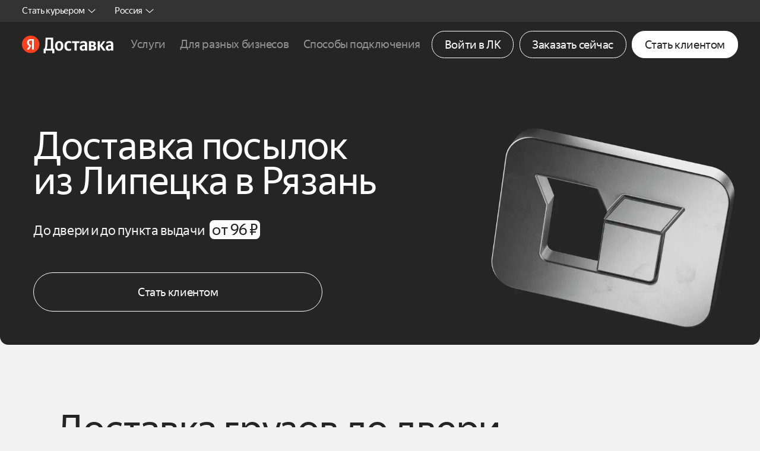

--- FILE ---
content_type: text/html; charset=utf-8
request_url: https://dostavka.yandex.ru/next-day-delivery/lipeck-rjazan/
body_size: 187926
content:
<!DOCTYPE html><html lang="ru"><head><meta charset="utf-8"><meta http-equiv="x-ua-compatible" content="ie=edge"><meta id="viewport" name="viewport" content="width=device-width,initial-scale=1"><meta name="google-site-verification" content="sL3CDDye5zlDASIV8NioaC1B1R_mbZ56oRW2IqN8uSg"><title>Доставка Липецк - Рязань: экспресс-доставка грузов, посылок, документов курьером</title><meta name="description" content="Курьерская экспресс-доставка из Липецка в Рязань за 1 день - надежно и быстро доставляем документы, посылки и другие грузы до двери."><meta property="og:type" content="website"><meta property="og:url" content="https://dostavka.yandex.ru/next-day-delivery/"><meta property="og:title" content="Доставка Липецк - Рязань: экспресс-доставка грузов, посылок, документов курьером"><meta property="og:description" content="Курьерская экспресс-доставка из Липецка в Рязань за 1 день - надежно и быстро доставляем документы, посылки и другие грузы до двери."><meta property="og:image" content="https://yastatic.net/s3/newbiz-static-ru/old-static/v1/0.173.0/assets/img/page2/facebook/1200x630.jpg"><meta property="og:image:width" content="1200"><meta property="og:image:height" content="630"><meta property="og:image" content="https://yastatic.net/s3/newbiz-static-ru/old-static/v1/0.173.0/assets/img/logo-icon.jpg"><meta property="og:image:width" content="100"><meta property="og:image:height" content="100"><meta property="vk:image" content="https://yastatic.net/s3/newbiz-static-ru/old-static/v1/0.173.0/assets/img/page2/vkontakte/1342x600.jpg"><meta name="twitter:card" content="summary_large_image"><meta name="twitter:image" content="https://dostavka.yandex.ru/assets/img/page2/twitter/1200x600.jpg"><link rel="image_src" href="https://yastatic.net/s3/newbiz-static-ru/old-static/v1/0.173.0/assets/img/page2/facebook/1200x630.jpg"><link rel="canonical" href="https://dostavka.yandex.ru/next-day-delivery/lipeck-rjazan/"><link rel="icon" type="image/x-icon" sizes="48x48" href="/favicon.ico"><link rel="icon" type="image/png" sizes="16x16" href="https://yastatic.net/s3/newbiz-static-ru/old-static/v1/0.173.0/assets/img/favicon/16x16.png"><link rel="icon" type="image/png" sizes="32x32" href="https://yastatic.net/s3/newbiz-static-ru/old-static/v1/0.173.0/assets/img/favicon/32x32.png"><link rel="icon" type="image/png" sizes="36x36" href="https://yastatic.net/s3/newbiz-static-ru/old-static/v1/0.173.0/assets/img/favicon/36x36.png"><link rel="icon" type="image/png" sizes="48x48" href="https://yastatic.net/s3/newbiz-static-ru/old-static/v1/0.173.0/assets/img/favicon/48x48.png"><link rel="icon" type="image/png" sizes="72x72" href="https://yastatic.net/s3/newbiz-static-ru/old-static/v1/0.173.0/assets/img/favicon/72x72.png"><link rel="icon" type="image/png" sizes="96x96" href="https://yastatic.net/s3/newbiz-static-ru/old-static/v1/0.173.0/assets/img/favicon/96x96.png"><link rel="icon" type="image/png" sizes="120x120" href="https://yastatic.net/s3/newbiz-static-ru/old-static/v1/0.173.0/assets/img/favicon/120x120.png"><link rel="icon" type="image/png" sizes="144x144" href="https://yastatic.net/s3/newbiz-static-ru/old-static/v1/0.173.0/assets/img/favicon/144x144.png"><link rel="icon" type="image/png" sizes="192x192" href="https://yastatic.net/s3/newbiz-static-ru/old-static/v1/0.173.0/assets/img/favicon/192x192.png"><link rel="icon" type="image/png" sizes="256x256" href="https://yastatic.net/s3/newbiz-static-ru/old-static/v1/0.173.0/assets/img/favicon/256x256.png"><link rel="icon" type="image/png" sizes="384x384" href="https://yastatic.net/s3/newbiz-static-ru/old-static/v1/0.173.0/assets/img/favicon/384x384.png"><link rel="icon" type="image/png" sizes="512x512" href="https://yastatic.net/s3/newbiz-static-ru/old-static/v1/0.173.0/assets/img/favicon/512x512.png"><link rel="apple-touch-icon" sizes="72x72" href="https://yastatic.net/s3/newbiz-static-ru/old-static/v1/0.173.0/assets/img/favicon/72x72.png"><link rel="apple-touch-icon" sizes="120x120" href="https://yastatic.net/s3/newbiz-static-ru/old-static/v1/0.173.0/assets/img/favicon/120x120.png"><link rel="apple-touch-icon" sizes="144x144" href="https://yastatic.net/s3/newbiz-static-ru/old-static/v1/0.173.0/assets/img/favicon/144x144.png"><link rel="apple-touch-icon" sizes="180x180" href="https://yastatic.net/s3/newbiz-static-ru/old-static/v1/0.173.0/assets/img/favicon/180x180.png"><link rel="mask-icon" color="#000000" href="https://yastatic.net/s3/newbiz-static-ru/old-static/v1/0.173.0/assets/img/favicon/safari-pinned-tab.svg"><meta name="msapplication-TileColor" content="#da532c"><meta name="msapplication-TileImage" content="https://yastatic.net/s3/newbiz-static-ru/old-static/v1/0.173.0/assets/img/favicon/144x144.png"><meta name="msapplication-square70x70logo" content="https://yastatic.net/s3/newbiz-static-ru/old-static/v1/0.173.0/assets/img/favicon/70x70.png"><meta name="msapplication-square150x150logo" content="https://yastatic.net/s3/newbiz-static-ru/old-static/v1/0.173.0/assets/img/favicon/150x150.png"><meta name="msapplication-square310x310logo" content="https://yastatic.net/s3/newbiz-static-ru/old-static/v1/0.173.0/assets/img/favicon/310x310.png"><meta name="application-name" content="Яндекс Доставка"><meta name="msapplication-config" content="https://yastatic.net/s3/newbiz-static-ru/old-static/v1/0.173.0/assets/img/favicon/browserconfig.xml"><link rel="manifest" href="https://yastatic.net/s3/newbiz-static-ru/old-static/v1/0.173.0/manifest.json"><meta name="theme-color" content="#ffffff"><style nonce="d3de04006b1f5a013e387b7cf89ecc85">@charset "UTF-8";a,abbr,acronym,address,applet,article,aside,audio,b,big,blockquote,body,canvas,caption,center,cite,code,dd,del,details,dfn,div,dl,dt,em,embed,fieldset,figcaption,figure,footer,form,h1,h2,h3,h4,h5,h6,header,hgroup,html,i,iframe,img,ins,kbd,label,legend,li,mark,menu,nav,object,ol,output,p,pre,q,ruby,s,samp,section,small,span,strike,strong,sub,summary,sup,table,tbody,td,tfoot,th,thead,time,tr,tt,u,ul,var,video{margin:0;padding:0;border:0;font-size:100%;font:inherit;vertical-align:baseline}:focus{outline:0}article,aside,details,figcaption,figure,footer,header,hgroup,menu,nav,section{display:block}body{line-height:1}ol,ul{list-style:none}blockquote,q{quotes:none}blockquote:after,blockquote:before,q:after,q:before{content:"";content:none}table{border-collapse:collapse;border-spacing:0}input[type=search]::-webkit-search-cancel-button,input[type=search]::-webkit-search-decoration,input[type=search]::-webkit-search-results-button,input[type=search]::-webkit-search-results-decoration{-webkit-appearance:none;-moz-appearance:none}input[type=search]{-webkit-appearance:none;-moz-appearance:none;-webkit-box-sizing:content-box;box-sizing:content-box}textarea{overflow:auto;vertical-align:top;resize:vertical}audio,canvas,video{display:inline-block;max-width:100%}audio:not([controls]){display:none;height:0}[hidden]{display:none}html{font-size:100%;-webkit-text-size-adjust:100%;-ms-text-size-adjust:100%}a:focus{outline:thin dotted}a:active,a:hover{outline:0}img{border:0;-ms-interpolation-mode:bicubic}figure{margin:0}form{margin:0}fieldset{border:1px solid silver;margin:0 2px;padding:.35em .625em .75em}legend{border:0;padding:0;white-space:normal}button,input,select,textarea{font-size:100%;margin:0;vertical-align:baseline}button,input{line-height:normal}button,select{text-transform:none}button,html input[type=button],input[type=reset],input[type=submit]{-webkit-appearance:button;cursor:pointer}button[disabled],html input[disabled]{cursor:default}input[type=checkbox],input[type=radio]{-webkit-box-sizing:border-box;box-sizing:border-box;padding:0}input[type=search]{-webkit-appearance:textfield;-webkit-box-sizing:content-box;box-sizing:content-box}input[type=search]::-webkit-search-cancel-button,input[type=search]::-webkit-search-decoration{-webkit-appearance:none}button::-moz-focus-inner,input::-moz-focus-inner{border:0;padding:0}textarea{overflow:auto;vertical-align:top}table{border-collapse:collapse;border-spacing:0}button,html,input,select,textarea{color:#222}::-moz-selection{background:#b3d4fc;text-shadow:none}::selection{background:#b3d4fc;text-shadow:none}img{vertical-align:middle}fieldset{border:0;margin:0;padding:0}textarea{resize:vertical}.chromeframe{margin:.2em 0;background:#ccc;color:#000;padding:.2em 0}@font-face{font-family:"Yandex Sans Text Web";src:url(https://yastatic.net/s3/newbiz-static-ru/old-static/v1/0.173.0/assets/css/ys-font/YandexSansText-Regular.eot);src:local("Yandex Sans Text Regular"),local("YandexSansText-Regular"),url(https://yastatic.net/s3/newbiz-static-ru/old-static/v1/0.173.0/assets/css/ys-font/YandexSansText-Regular.eot?#iefix) format("embedded-opentype"),url(https://yastatic.net/s3/newbiz-static-ru/old-static/v1/0.173.0/assets/css/ys-font/YandexSansText-Regular.woff2) format("woff2"),url(https://yastatic.net/s3/newbiz-static-ru/old-static/v1/0.173.0/assets/css/ys-font/YandexSansText-Regular.woff) format("woff"),url(https://yastatic.net/s3/newbiz-static-ru/old-static/v1/0.173.0/assets/css/ys-font/YandexSansText-Regular.ttf) format("truetype");font-weight:400;font-style:normal;font-display:swap}@font-face{font-family:"Yandex Sans Text Web";src:url(https://yastatic.net/s3/newbiz-static-ru/old-static/v1/0.173.0/assets/css/ys-font/YandexSansText-Bold.eot);src:local("Yandex Sans Text Bold"),local("YandexSansText-Bold"),url(https://yastatic.net/s3/newbiz-static-ru/old-static/v1/0.173.0/assets/css/ys-font/YandexSansText-Bold.eot?#iefix) format("embedded-opentype"),url(https://yastatic.net/s3/newbiz-static-ru/old-static/v1/0.173.0/assets/css/ys-font/YandexSansText-Bold.woff2) format("woff2"),url(https://yastatic.net/s3/newbiz-static-ru/old-static/v1/0.173.0/assets/css/ys-font/YandexSansText-Bold.woff) format("woff"),url(https://yastatic.net/s3/newbiz-static-ru/old-static/v1/0.173.0/assets/css/ys-font/YandexSansText-Bold.ttf) format("truetype");font-weight:700;font-style:normal;font-display:swap}@font-face{font-family:"Yandex Sans Text Web";src:url(https://yastatic.net/s3/newbiz-static-ru/old-static/v1/0.173.0/assets/css/ys-font/YandexSansText-Medium.eot);src:local("Yandex Sans Text Medium"),local("YandexSansText-Medium"),url(https://yastatic.net/s3/newbiz-static-ru/old-static/v1/0.173.0/assets/css/ys-font/YandexSansText-Medium.eot?#iefix) format("embedded-opentype"),url(https://yastatic.net/s3/newbiz-static-ru/old-static/v1/0.173.0/assets/css/ys-font/YandexSansText-Medium.woff2) format("woff2"),url(https://yastatic.net/s3/newbiz-static-ru/old-static/v1/0.173.0/assets/css/ys-font/YandexSansText-Medium.woff) format("woff"),url(https://yastatic.net/s3/newbiz-static-ru/old-static/v1/0.173.0/assets/css/ys-font/YandexSansText-Medium.ttf) format("truetype");font-weight:500;font-style:normal;font-display:swap}@-webkit-keyframes blink{0%{opacity:0}50%{opacity:1}100%{opacity:0}}@keyframes blink{0%{opacity:0}50%{opacity:1}100%{opacity:0}}@-webkit-keyframes shimmer{100%{-webkit-transform:translateX(100%);transform:translateX(100%)}}@keyframes shimmer{100%{-webkit-transform:translateX(100%);transform:translateX(100%)}}@-webkit-keyframes push{0%{-webkit-transform:scale(.8);transform:scale(.8);opacity:0}20%{-webkit-transform:scale(1);transform:scale(1);opacity:1}80%{-webkit-transform:scale(1);transform:scale(1);opacity:1}100%{-webkit-transform:scale(.8);transform:scale(.8);opacity:0}}@keyframes push{0%{-webkit-transform:scale(.8);transform:scale(.8);opacity:0}20%{-webkit-transform:scale(1);transform:scale(1);opacity:1}80%{-webkit-transform:scale(1);transform:scale(1);opacity:1}100%{-webkit-transform:scale(.8);transform:scale(.8);opacity:0}}@-webkit-keyframes header{0%{top:-100%}100%{top:0}}@keyframes header{0%{top:-100%}100%{top:0}}*,::after,::before{-webkit-box-sizing:inherit;box-sizing:inherit}b,strong{font-weight:700}a{text-decoration:none;color:inherit}a:focus{outline:0}img{display:block;width:100%;height:auto}picture{display:block;margin:auto}button{font-family:inherit}html{-webkit-box-sizing:border-box;box-sizing:border-box;-webkit-font-smoothing:antialiased;-moz-osx-font-smoothing:grayscale;font-size:16px}@media (max-width:1280px){html{font-size:1.1713030747vw}}@media (max-width:960px){html{font-size:4.2666666667vw}}body{font-family:"Yandex Sans Text Web",Roboto,Helvetica,Arial,san-serif;font-size:1.375rem;color:#252525;letter-spacing:-.02em;background:#f2f2f2}@media (max-width:960px){body.open-nav{overflow:hidden;position:fixed}}body.open-modal{overflow:hidden}.g-hide{display:none!important}.show-desktop{display:block!important}@media (max-width:960px){.show-desktop{display:none!important}}.show-mobile{display:none!important}@media (max-width:960px){.show-mobile{display:block!important}}.show-icon-desktop{display:inline-block!important}@media (max-width:960px){.show-icon-desktop{display:none!important}}.show-icon-mobile{display:none!important}@media (max-width:960px){.show-icon-mobile{display:inline-block!important}}.show-inline-desktop{display:inline!important}@media (max-width:960px){.show-inline-desktop{display:none!important}}.show-inline-mobile{display:none!important}@media (max-width:960px){.show-inline-mobile{display:inline!important}}.calculator__income-sum-month,.d-ttl-xl,.intro.intro-41.seo .intro__seo-title,.intro.intro-68 .intro__sub-title,.intro__title,.not-found__title{font-size:5.625rem;line-height:5.375rem;font-weight:400;letter-spacing:-.02em}.advantages__ttl.lg,.business__ttl,.connect-block__ttl,.connect-block__ttl.lg,.connection__ttl,.courier__ttl,.d-ttl-lg,.g-section-ttl,.g-section-ttl.lg,.info-block__ttl,.intro.intro-35 .intro__title,.intro.intro-56 .intro__title,.intro.intro-63 .intro__title,.intro.intro-66 .intro__title,.intro.intro-67 .intro__title,.intro.intro-68.seo .intro__sub-title,.intro.intro-69.seo .intro__title,.intro.intro-7 .intro__title,.intro.intro-70 .intro__title,.intro.intro-73 .intro__title,.intro.intro-74 .intro__title,.intro.intro-75 .intro__title,.intro.intro-76 .intro__title,.intro.intro-79 .intro__title,.intro.intro-80 .intro__title,.intro.intro-81 .intro__title,.intro.intro-84 .intro__title,.intro.intro-85 .intro__title,.intro.intro-86 .intro__title,.intro.intro-87 .intro__title,.intro.intro-89 .intro__title,.intro.intro-90 .intro__title,.intro.intro-91 .intro__title,.intro.intro-92 .intro__title,.intro.intro-93 .intro__title,.intro.intro-94 .intro__title,.intro.intro-95 .intro__title,.intro.intro-96 .intro__title,.intro.intro-97 .intro__title,.intro.intro-98 .intro__title,.intro__seo-title,.intro__sub-title,.lg.page-faq__title,.map-block__ttl,.orders__ttl,.page-faq__title,.payment-block__ttl,.sofa__title{font-size:4.5rem;line-height:4.25rem;font-weight:400;letter-spacing:-.02em}.advantages__ttl.lg svg,.business__ttl svg,.connect-block__ttl svg,.connect-block__ttl.lg svg,.connection__ttl svg,.courier__ttl svg,.d-ttl-lg svg,.g-section-ttl svg,.g-section-ttl.lg svg,.info-block__ttl svg,.intro.intro-35 .intro__title svg,.intro.intro-56 .intro__title svg,.intro.intro-63 .intro__title svg,.intro.intro-66 .intro__title svg,.intro.intro-67 .intro__title svg,.intro.intro-68.seo .intro__sub-title svg,.intro.intro-69.seo .intro__title svg,.intro.intro-7 .intro__title svg,.intro.intro-70 .intro__title svg,.intro.intro-73 .intro__title svg,.intro.intro-74 .intro__title svg,.intro.intro-75 .intro__title svg,.intro.intro-76 .intro__title svg,.intro.intro-79 .intro__title svg,.intro.intro-80 .intro__title svg,.intro.intro-81 .intro__title svg,.intro.intro-84 .intro__title svg,.intro.intro-85 .intro__title svg,.intro.intro-86 .intro__title svg,.intro.intro-87 .intro__title svg,.intro.intro-89 .intro__title svg,.intro.intro-90 .intro__title svg,.intro.intro-91 .intro__title svg,.intro.intro-92 .intro__title svg,.intro.intro-93 .intro__title svg,.intro.intro-94 .intro__title svg,.intro.intro-95 .intro__title svg,.intro.intro-96 .intro__title svg,.intro.intro-97 .intro__title svg,.intro.intro-98 .intro__title svg,.intro__seo-title svg,.intro__sub-title svg,.lg.page-faq__title svg,.map-block__ttl svg,.orders__ttl svg,.page-faq__title svg,.payment-block__ttl svg,.sofa__title svg{width:auto;height:3.25rem}.advantages__ttl.lg .g-gif-icon,.business__ttl .g-gif-icon,.connect-block__ttl .g-gif-icon,.connection__ttl .g-gif-icon,.courier__ttl .g-gif-icon,.d-ttl-lg .g-gif-icon,.g-section-ttl .g-gif-icon,.info-block__ttl .g-gif-icon,.intro.intro-35 .intro__title .g-gif-icon,.intro.intro-56 .intro__title .g-gif-icon,.intro.intro-63 .intro__title .g-gif-icon,.intro.intro-66 .intro__title .g-gif-icon,.intro.intro-67 .intro__title .g-gif-icon,.intro.intro-68.seo .intro__sub-title .g-gif-icon,.intro.intro-69.seo .intro__title .g-gif-icon,.intro.intro-7 .intro__title .g-gif-icon,.intro.intro-70 .intro__title .g-gif-icon,.intro.intro-73 .intro__title .g-gif-icon,.intro.intro-74 .intro__title .g-gif-icon,.intro.intro-75 .intro__title .g-gif-icon,.intro.intro-76 .intro__title .g-gif-icon,.intro.intro-79 .intro__title .g-gif-icon,.intro.intro-80 .intro__title .g-gif-icon,.intro.intro-81 .intro__title .g-gif-icon,.intro.intro-84 .intro__title .g-gif-icon,.intro.intro-85 .intro__title .g-gif-icon,.intro.intro-86 .intro__title .g-gif-icon,.intro.intro-87 .intro__title .g-gif-icon,.intro.intro-89 .intro__title .g-gif-icon,.intro.intro-90 .intro__title .g-gif-icon,.intro.intro-91 .intro__title .g-gif-icon,.intro.intro-92 .intro__title .g-gif-icon,.intro.intro-93 .intro__title .g-gif-icon,.intro.intro-94 .intro__title .g-gif-icon,.intro.intro-95 .intro__title .g-gif-icon,.intro.intro-96 .intro__title .g-gif-icon,.intro.intro-97 .intro__title .g-gif-icon,.intro.intro-98 .intro__title .g-gif-icon,.intro__seo-title .g-gif-icon,.intro__sub-title .g-gif-icon,.map-block__ttl .g-gif-icon,.orders__ttl .g-gif-icon,.page-faq__title .g-gif-icon,.payment-block__ttl .g-gif-icon,.sofa__title .g-gif-icon{display:inline-block;vertical-align:baseline;width:auto;height:3.25rem}.advantages-api .advantages__ttl,.advantages__ttl,.app-block__title,.calculator__ttl,.cars__ttl,.cities__title,.connect-block__ttl.md,.connection.cargo-small .connection__ttl,.connection.connection-1 .connection__ttl,.connection__ttl.md,.courier-app__ttl,.courier.courier-10 .courier__ttl,.courier.courier-3 .courier__ttl,.courier.courier-5 .courier__ttl,.courier.courier-56 .courier__ttl,.courier.courier-69 .courier__ttl,.courier.courier-9 .courier__ttl,.d-ttl-md,.g-section-ttl.sm,.intro.intro-45 .intro__title,.intro.intro-73.seo .intro__title,.intro.intro-74.seo .intro__title,.intro.intro-75.seo .intro__title,.intro.intro-79.seo .intro__title,.intro.intro-80.seo .intro__title,.intro.intro-85.seo .intro__title,.intro.intro-86.seo .intro__title,.intro.intro-92.seo .intro__title,.intro.intro-94.seo .intro__title,.map-block.map-block-1 .map-block__ttl,.map-block.map-block-3 .map-block__ttl,.map-block.map-block-4 .map-block__ttl,.map-block.map-block-5 .map-block__ttl,.map-block.map-block-6 .map-block__ttl,.map-block.map-block-7 .map-block__ttl,.modal__ttl,.module.module-4 .module__ttl,.module__ttl,.orders__ttl.md,.payment-block__ttl.sm,.sm.page-faq__title,.sofa__block.block-20 .sofa__title,.sofa__block.block-22 .sofa__title,.sofa__block.block-23 .sofa__title,.sofa__block.block-24 .sofa__title,.sofa__block.block-25 .sofa__title,.sofa__block.block-26 .sofa__title,.sofa__block.block-69 .sofa__title,.sofa__block.block-69-2 .sofa__title,.sofa__block.block-70 .sofa__title,.sofa__block.block-71 .sofa__title,.sofa__block.block-72 .sofa__title,.sofa__block.block-73 .sofa__title,.sofa__block.block-74 .sofa__title,.sofa__block.block-75 .sofa__title,.sofa__block.block-76 .sofa__title,.sofa__block.block-77 .sofa__title,.sofa__block.block-78 .sofa__title,.sofa__block.block-79 .sofa__title,.sofa__block.block-80 .sofa__title,.sofa__block.block-81 .sofa__title,.sofa__block.block-82 .sofa__title,.sofa__block.block-83 .sofa__title,.sofa__block.block-84 .sofa__title,.sofa__block.block-85 .sofa__title,.sofa__block.block-86 .sofa__title,.sofa__block.block-87 .sofa__title,.sofa__block.block-88 .sofa__title,.sofa__title.md-2,.steps__ttl,.time__ttl{font-size:3.5rem;line-height:3.25rem;font-weight:400;letter-spacing:-.02em}.advantages-api .advantages__ttl svg,.advantages__ttl svg,.app-block__title svg,.calculator__ttl svg,.cars__ttl svg,.cities__title svg,.connect-block__ttl.md svg,.connection.cargo-small .connection__ttl svg,.connection.connection-1 .connection__ttl svg,.connection__ttl.md svg,.courier-app__ttl svg,.courier.courier-10 .courier__ttl svg,.courier.courier-3 .courier__ttl svg,.courier.courier-5 .courier__ttl svg,.courier.courier-56 .courier__ttl svg,.courier.courier-69 .courier__ttl svg,.courier.courier-9 .courier__ttl svg,.d-ttl-md svg,.g-section-ttl.sm svg,.intro.intro-45 .intro__title svg,.intro.intro-73.seo .intro__title svg,.intro.intro-74.seo .intro__title svg,.intro.intro-75.seo .intro__title svg,.intro.intro-79.seo .intro__title svg,.intro.intro-80.seo .intro__title svg,.intro.intro-85.seo .intro__title svg,.intro.intro-86.seo .intro__title svg,.intro.intro-92.seo .intro__title svg,.intro.intro-94.seo .intro__title svg,.map-block.map-block-1 .map-block__ttl svg,.map-block.map-block-3 .map-block__ttl svg,.map-block.map-block-4 .map-block__ttl svg,.map-block.map-block-5 .map-block__ttl svg,.map-block.map-block-6 .map-block__ttl svg,.map-block.map-block-7 .map-block__ttl svg,.modal__ttl svg,.module.module-4 .module__ttl svg,.module__ttl svg,.orders__ttl.md svg,.payment-block__ttl.sm svg,.sm.page-faq__title svg,.sofa__block.block-20 .sofa__title svg,.sofa__block.block-22 .sofa__title svg,.sofa__block.block-23 .sofa__title svg,.sofa__block.block-24 .sofa__title svg,.sofa__block.block-25 .sofa__title svg,.sofa__block.block-26 .sofa__title svg,.sofa__block.block-69 .sofa__title svg,.sofa__block.block-69-2 .sofa__title svg,.sofa__block.block-70 .sofa__title svg,.sofa__block.block-71 .sofa__title svg,.sofa__block.block-72 .sofa__title svg,.sofa__block.block-73 .sofa__title svg,.sofa__block.block-74 .sofa__title svg,.sofa__block.block-75 .sofa__title svg,.sofa__block.block-76 .sofa__title svg,.sofa__block.block-77 .sofa__title svg,.sofa__block.block-78 .sofa__title svg,.sofa__block.block-79 .sofa__title svg,.sofa__block.block-80 .sofa__title svg,.sofa__block.block-81 .sofa__title svg,.sofa__block.block-82 .sofa__title svg,.sofa__block.block-83 .sofa__title svg,.sofa__block.block-84 .sofa__title svg,.sofa__block.block-85 .sofa__title svg,.sofa__block.block-86 .sofa__title svg,.sofa__block.block-87 .sofa__title svg,.sofa__block.block-88 .sofa__title svg,.sofa__title.md-2 svg,.steps__ttl svg,.time__ttl svg{width:auto;height:2.5625rem}.advantages__ttl .g-gif-icon,.app-block__title .g-gif-icon,.calculator__ttl .g-gif-icon,.cars__ttl .g-gif-icon,.cities__title .g-gif-icon,.connect-block__ttl.md .g-gif-icon,.connection.cargo-small .connection__ttl .g-gif-icon,.connection.connection-1 .connection__ttl .g-gif-icon,.connection__ttl.md .g-gif-icon,.courier-app__ttl .g-gif-icon,.courier.courier-10 .courier__ttl .g-gif-icon,.courier.courier-3 .courier__ttl .g-gif-icon,.courier.courier-5 .courier__ttl .g-gif-icon,.courier.courier-56 .courier__ttl .g-gif-icon,.courier.courier-69 .courier__ttl .g-gif-icon,.courier.courier-9 .courier__ttl .g-gif-icon,.d-ttl-md .g-gif-icon,.g-section-ttl.sm .g-gif-icon,.intro.intro-45 .intro__title .g-gif-icon,.intro.intro-73.seo .intro__title .g-gif-icon,.intro.intro-74.seo .intro__title .g-gif-icon,.intro.intro-75.seo .intro__title .g-gif-icon,.intro.intro-79.seo .intro__title .g-gif-icon,.intro.intro-80.seo .intro__title .g-gif-icon,.intro.intro-85.seo .intro__title .g-gif-icon,.intro.intro-86.seo .intro__title .g-gif-icon,.intro.intro-92.seo .intro__title .g-gif-icon,.intro.intro-94.seo .intro__title .g-gif-icon,.map-block.map-block-1 .map-block__ttl .g-gif-icon,.map-block.map-block-3 .map-block__ttl .g-gif-icon,.map-block.map-block-4 .map-block__ttl .g-gif-icon,.map-block.map-block-5 .map-block__ttl .g-gif-icon,.map-block.map-block-6 .map-block__ttl .g-gif-icon,.map-block.map-block-7 .map-block__ttl .g-gif-icon,.modal__ttl .g-gif-icon,.module.module-4 .module__ttl .g-gif-icon,.module__ttl .g-gif-icon,.orders__ttl.md .g-gif-icon,.payment-block__ttl.sm .g-gif-icon,.sm.page-faq__title .g-gif-icon,.sofa__block.block-20 .sofa__title .g-gif-icon,.sofa__block.block-22 .sofa__title .g-gif-icon,.sofa__block.block-23 .sofa__title .g-gif-icon,.sofa__block.block-24 .sofa__title .g-gif-icon,.sofa__block.block-25 .sofa__title .g-gif-icon,.sofa__block.block-26 .sofa__title .g-gif-icon,.sofa__block.block-69 .sofa__title .g-gif-icon,.sofa__block.block-69-2 .sofa__title .g-gif-icon,.sofa__block.block-70 .sofa__title .g-gif-icon,.sofa__block.block-71 .sofa__title .g-gif-icon,.sofa__block.block-72 .sofa__title .g-gif-icon,.sofa__block.block-73 .sofa__title .g-gif-icon,.sofa__block.block-74 .sofa__title .g-gif-icon,.sofa__block.block-75 .sofa__title .g-gif-icon,.sofa__block.block-76 .sofa__title .g-gif-icon,.sofa__block.block-77 .sofa__title .g-gif-icon,.sofa__block.block-78 .sofa__title .g-gif-icon,.sofa__block.block-79 .sofa__title .g-gif-icon,.sofa__block.block-80 .sofa__title .g-gif-icon,.sofa__block.block-81 .sofa__title .g-gif-icon,.sofa__block.block-82 .sofa__title .g-gif-icon,.sofa__block.block-83 .sofa__title .g-gif-icon,.sofa__block.block-84 .sofa__title .g-gif-icon,.sofa__block.block-85 .sofa__title .g-gif-icon,.sofa__block.block-86 .sofa__title .g-gif-icon,.sofa__block.block-87 .sofa__title .g-gif-icon,.sofa__block.block-88 .sofa__title .g-gif-icon,.sofa__title.md-2 .g-gif-icon,.steps__ttl .g-gif-icon,.time__ttl .g-gif-icon{width:auto;height:2.5625rem}.advantages-courier .advantages__ttl,.advantages.advantages-1 .advantages__ttl,.advantages.advantages-5 .advantages__ttl,.advantages.qualities .advantages__ttl,.advantages__time.lg-2,.advantages__ttl.md,.advantages__ttl.sm,.d-ttl-sm,.login-block__ttl,.module.module-6 .module__ttl,.module.module-7 .module__ttl{font-size:3rem;line-height:2.875rem;font-weight:400;letter-spacing:-.02em}.advantages-courier .advantages__ttl .g-gif-icon,.advantages-courier .advantages__ttl svg,.advantages.advantages-1 .advantages__ttl .g-gif-icon,.advantages.advantages-1 .advantages__ttl svg,.advantages.advantages-5 .advantages__ttl .g-gif-icon,.advantages.advantages-5 .advantages__ttl svg,.advantages.qualities .advantages__ttl .g-gif-icon,.advantages.qualities .advantages__ttl svg,.advantages__time.lg-2 .g-gif-icon,.advantages__time.lg-2 svg,.advantages__ttl.md .g-gif-icon,.advantages__ttl.md svg,.advantages__ttl.sm .g-gif-icon,.advantages__ttl.sm svg,.d-ttl-sm .g-gif-icon,.d-ttl-sm svg,.login-block__ttl .g-gif-icon,.login-block__ttl svg,.module.module-6 .module__ttl .g-gif-icon,.module.module-6 .module__ttl svg,.module.module-7 .module__ttl .g-gif-icon,.module.module-7 .module__ttl svg{width:auto;height:2.1875rem}.advantages.advantages-20 .advantages__time,.advantages.advantages-70 .advantages__txt,.advantages.advantages-9 .advantages__ttl,.advantages__ttl.xs,.advantages__txt.xxl-2,.cars__txt.lg,.cars__txt.lg-1,.connection-integration__ttl,.d-txt-xl,.intro.intro-76 .intro__salary,.intro.intro-76 .intro__text,.intro.intro-88 .intro__salary,.intro.intro-88 .intro__text,.intro__text.xl,.login-block__ttl.ttl-1,.sofa__block.block-68 .sofa__title,.users__name{font-size:2rem;line-height:1.75rem;font-weight:400;letter-spacing:-.02em}.advantages.advantages-71 .advantages__txt,.advantages__item,.advantages__time.xs,.advantages__txt.xl,.advantages__txt.xxl,.all-delivery__ttl,.business__name,.calculator__income-sum-hour,.cars__txt,.cities__block.seo .cities__link,.connect-block.connect-block-10 .connect-block__txt,.connect-block__txt,.connection-integration__ttl.sm,.connection-integration__txt.lg,.connection__txt,.courier__txt,.d-txt-lg,.g-section-ttl.xxs,.g-section-txt,.go-bnr__txt,.info-block__item,.info-block__txt,.intro.intro-40.seo .intro__text,.intro.intro-90 .intro__salary,.intro__text,.map-block__list,.map-block__txt,.not-found__text,.opportunities__txt.lg,.orders__list,.orders__txt,.page-faq__ttl,.payment-block__txt,.point-map__name,.point-map__ttl,.sofa__block.block-22 .sofa__text,.sofa__text,.steps__txt,.table__cell,.tariff__free-item,.users__name.md,.xxs.page-faq__title{font-size:1.5rem;line-height:1.75rem;font-weight:400;letter-spacing:-.02em}.advantages.advantages-9 .advantages__txt,.advantages__actions-btn,.advantages__txt.lg,.advantages__txt.lg-2,.all-delivery__txt,.app-block__list,.app-block__text,.business__txt,.calculator__big-txt,.calculator__medium-txt,.calculator__sum-btn,.cars__list-item,.cars__txt.md-3,.cars__txt.sm,.column-block,.connect-block__item,.connect-block__txt.md,.connect-block__txt.md-2,.connection-integration__ttl.xs,.connection-integration__txt.md,.connection.cargo-small .connection__txt,.connection__list,.connection__txt.md,.convenience__bottom,.convenience__free,.courier-app__txt,.courier__txt.md,.d-txt-md,.delivery-app__text,.disclaimer__text,.dropdown_nav .dropdown__sub-item,.g-link-tag,.g-section-txt.sm,.go-bnr__btn,.info-block.info-block-21 .info-block__txt,.login-block__item,.login-block__tariffs-ttl,.map-block__txt.md,.module.module-4 .module__desc,.module__list,.module__txt,.opportunities__txt.md,.orders__qr,.sofa__block.block-20 .sofa__text,.sofa__block.block-21 .sofa__text,.sofa__block.block-24 .sofa__text,.sofa__block.block-5 .sofa__text,.sofa__block.block-68 .sofa__text,.sofa__block.block-69 .sofa__text,.sofa__block.block-69-2 .sofa__text,.sofa__block.block-73 .sofa__text,.sofa__block.block-74 .sofa__text,.sofa__block.block-75 .sofa__text,.sofa__block.block-76 .sofa__text,.sofa__block.block-77 .sofa__text,.sofa__block.block-78 .sofa__text,.sofa__block.block-81 .sofa__text,.sofa__block.block-82 .sofa__text,.sofa__block.block-83 .sofa__text,.sofa__block.block-84 .sofa__text,.sofa__block.block-85 .sofa__text,.sofa__block.block-86 .sofa__text,.sofa__item,.tariff__block-head,.tariff__free-title,.tariff__location-btn{font-size:1.25rem;line-height:1.5rem;font-weight:400;letter-spacing:-.02em}.advantages.advantages-9 .advantages__txt.gray,.advantages__list.disc li,.advantages__txt,.breadcrumbs__item,.calculator__small-txt,.cities__back,.cities__link,.connect-block__back,.connect-block__txt.sm,.connection-integration__txt,.courier-app__capt,.d-txt-sm,.disclaimer__copy,.disclaimer__link,.dropdown_nav .dropdown__sub-list.sub-list__lvl2 .dropdown__link,.dropdown_nav .dropdown__sub-list.sub-list__lvl2>.dropdown__sub-item,.dropdown_nav .dropdown__sub-list.sub-list__lvl3,.dropdown_nav .dropdown__sub-list.sub-list__lvl3 .dropdown__link,.footer__phone,.footnote,.g-section-capt,.g-section-capt.capt-3,.g-section-capt.capt-4,.intro__qr-text,.login-block__foot,.login-block__item.item-1,.login-block__tariffs-name,.login-block__txt,.modal__item,.module.module-7 .module__txt,.module__desc,.opportunities__txt,.payment-block__note,.point-map__back,.point-map__txt,.tariff__footnote,.tariff__txt,.time__txt,.tooltip.tooltip-2,.tooltip.tooltip-5,.users__desc,.users__name.sm{font-size:1rem;line-height:1.25rem;font-weight:400;letter-spacing:-.02em}.connect-block__txt.capt,.d-txt-xs,.g-section-capt.capt-1,.login-block__small-txt,.point-map__day,.point-map__info,.point-map__item,.point-map__type{font-size:.875rem;line-height:1rem;font-weight:400;letter-spacing:-.02em}@media (max-width:960px){.advantages__ttl.lg,.all-delivery__title,.connect-block__ttl.lg,.courier__ttl,.g-section-ttl,.info-block__ttl,.intro.intro-2 .intro__sub-title,.intro.intro-53 .intro__sub-title,.intro.intro-63 .intro__title,.intro.intro-7 .intro__title,.intro__title,.m-ttl-lg,.map-block.map-block-1 .map-block__ttl,.map-block__ttl,.page-faq__title,.payment-block__ttl,.sofa__title{font-size:3.25rem;line-height:3rem;font-weight:400;letter-spacing:-.02em}.advantages__ttl.lg svg,.all-delivery__title svg,.connect-block__ttl.lg svg,.courier__ttl svg,.g-section-ttl svg,.info-block__ttl svg,.intro.intro-2 .intro__sub-title svg,.intro.intro-53 .intro__sub-title svg,.intro.intro-63 .intro__title svg,.intro.intro-7 .intro__title svg,.intro__title svg,.m-ttl-lg svg,.map-block.map-block-1 .map-block__ttl svg,.map-block__ttl svg,.page-faq__title svg,.payment-block__ttl svg,.sofa__title svg{width:auto;height:2.375rem}.advantages__ttl.lg .g-gif-icon,.all-delivery__title .g-gif-icon,.connect-block__ttl.lg .g-gif-icon,.courier__ttl .g-gif-icon,.g-section-ttl .g-gif-icon,.info-block__ttl .g-gif-icon,.intro.intro-2 .intro__sub-title .g-gif-icon,.intro.intro-53 .intro__sub-title .g-gif-icon,.intro.intro-63 .intro__title .g-gif-icon,.intro.intro-7 .intro__title .g-gif-icon,.intro__title .g-gif-icon,.m-ttl-lg .g-gif-icon,.map-block.map-block-1 .map-block__ttl .g-gif-icon,.map-block__ttl .g-gif-icon,.page-faq__title .g-gif-icon,.payment-block__ttl .g-gif-icon,.sofa__title .g-gif-icon{width:auto;height:2.375rem}}@media (max-width:960px){.advantages-courier .advantages__ttl,.advantages.advantages-5 .advantages__ttl,.advantages.qualities .advantages__ttl,.advantages__ttl,.advantages__ttl.md,.business__ttl,.calculator__income-sum-month,.cars.cars-6 .cars__ttl,.cars__ttl,.connect-block__ttl,.connect-block__ttl.m-md,.connect-block__ttl.md,.connection__ttl,.courier.courier-20 .courier__ttl,.courier.courier-33 .courier__ttl,.g-sect-title.m-sm,.g-section-ttl.lg,.g-section-ttl.m-sm,.info-block.info-block-21 .info-block__ttl,.info-block.info-block-26 .info-block__ttl,.info-block.info-block-seo .info-block__ttl,.intro.intro-35.seo .intro__title,.intro.intro-40 .intro__title,.intro.intro-41 .intro__title,.intro.intro-41.seo .intro__seo-title,.intro.intro-42 .intro__title,.intro.intro-43 .intro__title,.intro.intro-44 .intro__title,.intro.intro-46 .intro__title,.intro.intro-54.intro__seo .intro__sub-title,.intro.intro-55 .intro__seo-title,.intro.intro-56 .intro__title,.intro.intro-66 .intro__title,.intro.intro-68 .intro__sub-title,.intro.intro-68.seo .intro__sub-title,.intro.intro-69 .intro__title,.intro.intro-69.seo .intro__title,.intro.intro-70 .intro__title,.intro.intro-72 .intro__title,.intro.intro-73 .intro__title,.intro.intro-74 .intro__title,.intro.intro-75 .intro__title,.intro.intro-76 .intro__title,.intro.intro-77 .intro__title,.intro.intro-78 .intro__title,.intro.intro-79 .intro__title,.intro.intro-80 .intro__title,.intro.intro-80.seo .intro__title,.intro.intro-81 .intro__title,.intro.intro-83 .intro__title,.intro.intro-84 .intro__title,.intro.intro-85 .intro__title,.intro.intro-86 .intro__title,.intro.intro-88 .intro__title,.intro.intro-89 .intro__title,.intro.intro-90 .intro__title,.intro.intro-91 .intro__title,.intro.intro-92 .intro__title,.intro.intro-92.seo .intro__title,.intro.intro-93 .intro__title,.intro.intro-94 .intro__title,.intro.intro-95 .intro__title,.intro.intro-96 .intro__title,.intro.intro-97 .intro__title,.intro.intro-98 .intro__title,.intro.intro-99 .intro__title,.intro.intro-intercity-delivery-sale .intro__title,.intro__sub-title,.lg.page-faq__title,.m-sm.page-faq__title,.m-ttl-md,.module.module-4 .module__ttl,.module.module-6 .module__ttl,.module.module-7 .module__ttl,.module__ttl,.orders__ttl,.orders__ttl.md,.payment-block.black-block .payment-block__ttl,.payment-block.black-block-2 .payment-block__ttl,.payment-block.black-block-3 .payment-block__ttl,.payment-block.black-block-4 .payment-block__ttl,.payment-block.parcels-to-another-city .payment-block__ttl,.payment-block__ttl.sm,.sofa__block.block-19 .sofa__info .sofa__title,.time__ttl{font-size:2.625rem;line-height:2.375rem;font-weight:400;letter-spacing:-.02em}.advantages-courier .advantages__ttl svg,.advantages.advantages-5 .advantages__ttl svg,.advantages.qualities .advantages__ttl svg,.advantages__ttl svg,.advantages__ttl.md svg,.business__ttl svg,.calculator__income-sum-month svg,.cars.cars-6 .cars__ttl svg,.cars__ttl svg,.connect-block__ttl svg,.connect-block__ttl.m-md svg,.connect-block__ttl.md svg,.connection__ttl svg,.courier.courier-20 .courier__ttl svg,.courier.courier-33 .courier__ttl svg,.g-sect-title.m-sm svg,.g-section-ttl.lg svg,.g-section-ttl.m-sm svg,.info-block.info-block-21 .info-block__ttl svg,.info-block.info-block-26 .info-block__ttl svg,.info-block.info-block-seo .info-block__ttl svg,.intro.intro-35.seo .intro__title svg,.intro.intro-40 .intro__title svg,.intro.intro-41 .intro__title svg,.intro.intro-41.seo .intro__seo-title svg,.intro.intro-42 .intro__title svg,.intro.intro-43 .intro__title svg,.intro.intro-44 .intro__title svg,.intro.intro-46 .intro__title svg,.intro.intro-54.intro__seo .intro__sub-title svg,.intro.intro-55 .intro__seo-title svg,.intro.intro-56 .intro__title svg,.intro.intro-66 .intro__title svg,.intro.intro-68 .intro__sub-title svg,.intro.intro-68.seo .intro__sub-title svg,.intro.intro-69 .intro__title svg,.intro.intro-69.seo .intro__title svg,.intro.intro-70 .intro__title svg,.intro.intro-72 .intro__title svg,.intro.intro-73 .intro__title svg,.intro.intro-74 .intro__title svg,.intro.intro-75 .intro__title svg,.intro.intro-76 .intro__title svg,.intro.intro-77 .intro__title svg,.intro.intro-78 .intro__title svg,.intro.intro-79 .intro__title svg,.intro.intro-80 .intro__title svg,.intro.intro-80.seo .intro__title svg,.intro.intro-81 .intro__title svg,.intro.intro-83 .intro__title svg,.intro.intro-84 .intro__title svg,.intro.intro-85 .intro__title svg,.intro.intro-86 .intro__title svg,.intro.intro-88 .intro__title svg,.intro.intro-89 .intro__title svg,.intro.intro-90 .intro__title svg,.intro.intro-91 .intro__title svg,.intro.intro-92 .intro__title svg,.intro.intro-92.seo .intro__title svg,.intro.intro-93 .intro__title svg,.intro.intro-94 .intro__title svg,.intro.intro-95 .intro__title svg,.intro.intro-96 .intro__title svg,.intro.intro-97 .intro__title svg,.intro.intro-98 .intro__title svg,.intro.intro-99 .intro__title svg,.intro.intro-intercity-delivery-sale .intro__title svg,.intro__sub-title svg,.lg.page-faq__title svg,.m-sm.page-faq__title svg,.m-ttl-md svg,.module.module-4 .module__ttl svg,.module.module-6 .module__ttl svg,.module.module-7 .module__ttl svg,.module__ttl svg,.orders__ttl svg,.orders__ttl.md svg,.payment-block.black-block .payment-block__ttl svg,.payment-block.black-block-2 .payment-block__ttl svg,.payment-block.black-block-3 .payment-block__ttl svg,.payment-block.black-block-4 .payment-block__ttl svg,.payment-block.parcels-to-another-city .payment-block__ttl svg,.payment-block__ttl.sm svg,.sofa__block.block-19 .sofa__info .sofa__title svg,.time__ttl svg{width:auto;height:1.9375rem}.advantages.advantages-5 .advantages__ttl .g-gif-icon,.advantages.qualities .advantages__ttl .g-gif-icon,.advantages__ttl .g-gif-icon,.business__ttl .g-gif-icon,.calculator__income-sum-month .g-gif-icon,.cars.cars-6 .cars__ttl .g-gif-icon,.cars__ttl .g-gif-icon,.connect-block__ttl .g-gif-icon,.connection__ttl .g-gif-icon,.courier.courier-20 .courier__ttl .g-gif-icon,.courier.courier-33 .courier__ttl .g-gif-icon,.g-sect-title.m-sm .g-gif-icon,.g-section-ttl.lg .g-gif-icon,.g-section-ttl.m-sm .g-gif-icon,.info-block.info-block-21 .info-block__ttl .g-gif-icon,.info-block.info-block-26 .info-block__ttl .g-gif-icon,.info-block.info-block-seo .info-block__ttl .g-gif-icon,.intro.intro-35.seo .intro__title .g-gif-icon,.intro.intro-40 .intro__title .g-gif-icon,.intro.intro-41 .intro__title .g-gif-icon,.intro.intro-41.seo .intro__seo-title .g-gif-icon,.intro.intro-42 .intro__title .g-gif-icon,.intro.intro-43 .intro__title .g-gif-icon,.intro.intro-44 .intro__title .g-gif-icon,.intro.intro-46 .intro__title .g-gif-icon,.intro.intro-54.intro__seo .intro__sub-title .g-gif-icon,.intro.intro-55 .intro__seo-title .g-gif-icon,.intro.intro-56 .intro__title .g-gif-icon,.intro.intro-66 .intro__title .g-gif-icon,.intro.intro-68 .intro__sub-title .g-gif-icon,.intro.intro-69 .intro__title .g-gif-icon,.intro.intro-70 .intro__title .g-gif-icon,.intro.intro-72 .intro__title .g-gif-icon,.intro.intro-73 .intro__title .g-gif-icon,.intro.intro-74 .intro__title .g-gif-icon,.intro.intro-75 .intro__title .g-gif-icon,.intro.intro-76 .intro__title .g-gif-icon,.intro.intro-77 .intro__title .g-gif-icon,.intro.intro-78 .intro__title .g-gif-icon,.intro.intro-79 .intro__title .g-gif-icon,.intro.intro-80 .intro__title .g-gif-icon,.intro.intro-81 .intro__title .g-gif-icon,.intro.intro-83 .intro__title .g-gif-icon,.intro.intro-84 .intro__title .g-gif-icon,.intro.intro-85 .intro__title .g-gif-icon,.intro.intro-86 .intro__title .g-gif-icon,.intro.intro-88 .intro__title .g-gif-icon,.intro.intro-89 .intro__title .g-gif-icon,.intro.intro-90 .intro__title .g-gif-icon,.intro.intro-91 .intro__title .g-gif-icon,.intro.intro-92 .intro__title .g-gif-icon,.intro.intro-93 .intro__title .g-gif-icon,.intro.intro-94 .intro__title .g-gif-icon,.intro.intro-95 .intro__title .g-gif-icon,.intro.intro-96 .intro__title .g-gif-icon,.intro.intro-97 .intro__title .g-gif-icon,.intro.intro-98 .intro__title .g-gif-icon,.intro.intro-99 .intro__title .g-gif-icon,.intro.intro-intercity-delivery-sale .intro__title .g-gif-icon,.intro__sub-title .g-gif-icon,.lg.page-faq__title .g-gif-icon,.m-sm.page-faq__title .g-gif-icon,.m-ttl-md .g-gif-icon,.module.module-4 .module__ttl .g-gif-icon,.module.module-6 .module__ttl .g-gif-icon,.module.module-7 .module__ttl .g-gif-icon,.module__ttl .g-gif-icon,.orders__ttl .g-gif-icon,.payment-block.black-block .payment-block__ttl .g-gif-icon,.payment-block.black-block-2 .payment-block__ttl .g-gif-icon,.payment-block.black-block-3 .payment-block__ttl .g-gif-icon,.payment-block.black-block-4 .payment-block__ttl .g-gif-icon,.payment-block.parcels-to-another-city .payment-block__ttl .g-gif-icon,.payment-block__ttl.sm .g-gif-icon,.sofa__block.block-19 .sofa__info .sofa__title .g-gif-icon,.time__ttl .g-gif-icon{height:1.9375rem}.advantages.advantages-5 .m-mb-20.advantages__ttl,.advantages.qualities .m-mb-20.advantages__ttl,.cars.cars-6 .m-mb-20.cars__ttl,.courier.courier-20 .m-mb-20.courier__ttl,.courier.courier-33 .m-mb-20.courier__ttl,.info-block.info-block-21 .m-mb-20.info-block__ttl,.info-block.info-block-26 .m-mb-20.info-block__ttl,.info-block.info-block-seo .m-mb-20.info-block__ttl,.intro.intro-35.seo .m-mb-20.intro__title,.intro.intro-40 .m-mb-20.intro__title,.intro.intro-41 .m-mb-20.intro__title,.intro.intro-41.seo .m-mb-20.intro__seo-title,.intro.intro-42 .m-mb-20.intro__title,.intro.intro-43 .m-mb-20.intro__title,.intro.intro-44 .m-mb-20.intro__title,.intro.intro-46 .m-mb-20.intro__title,.intro.intro-54.intro__seo .m-mb-20.intro__sub-title,.intro.intro-55 .m-mb-20.intro__seo-title,.intro.intro-56 .m-mb-20.intro__title,.intro.intro-66 .m-mb-20.intro__title,.intro.intro-68 .m-mb-20.intro__sub-title,.intro.intro-69 .m-mb-20.intro__title,.intro.intro-70 .m-mb-20.intro__title,.intro.intro-72 .m-mb-20.intro__title,.intro.intro-73 .m-mb-20.intro__title,.intro.intro-74 .m-mb-20.intro__title,.intro.intro-75 .m-mb-20.intro__title,.intro.intro-76 .m-mb-20.intro__title,.intro.intro-77 .m-mb-20.intro__title,.intro.intro-78 .m-mb-20.intro__title,.intro.intro-79 .m-mb-20.intro__title,.intro.intro-80 .m-mb-20.intro__title,.intro.intro-81 .m-mb-20.intro__title,.intro.intro-83 .m-mb-20.intro__title,.intro.intro-84 .m-mb-20.intro__title,.intro.intro-85 .m-mb-20.intro__title,.intro.intro-86 .m-mb-20.intro__title,.intro.intro-88 .m-mb-20.intro__title,.intro.intro-89 .m-mb-20.intro__title,.intro.intro-90 .m-mb-20.intro__title,.intro.intro-91 .m-mb-20.intro__title,.intro.intro-92 .m-mb-20.intro__title,.intro.intro-93 .m-mb-20.intro__title,.intro.intro-94 .m-mb-20.intro__title,.intro.intro-95 .m-mb-20.intro__title,.intro.intro-96 .m-mb-20.intro__title,.intro.intro-97 .m-mb-20.intro__title,.intro.intro-98 .m-mb-20.intro__title,.intro.intro-99 .m-mb-20.intro__title,.intro.intro-intercity-delivery-sale .m-mb-20.intro__title,.m-mb-20.advantages__ttl,.m-mb-20.business__ttl,.m-mb-20.calculator__income-sum-month,.m-mb-20.cars__ttl,.m-mb-20.connect-block__ttl,.m-mb-20.connection__ttl,.m-mb-20.g-sect-title.m-sm,.m-mb-20.g-section-ttl.lg,.m-mb-20.g-section-ttl.m-sm,.m-mb-20.intro__sub-title,.m-mb-20.lg.page-faq__title,.m-mb-20.m-sm.page-faq__title,.m-mb-20.module__ttl,.m-mb-20.orders__ttl,.m-mb-20.payment-block__ttl.sm,.m-mb-20.time__ttl,.m-ttl-md.m-mb-20,.module.module-4 .m-mb-20.module__ttl,.module.module-6 .m-mb-20.module__ttl,.module.module-7 .m-mb-20.module__ttl,.payment-block.black-block .m-mb-20.payment-block__ttl,.payment-block.black-block-2 .m-mb-20.payment-block__ttl,.payment-block.black-block-3 .m-mb-20.payment-block__ttl,.payment-block.black-block-4 .m-mb-20.payment-block__ttl,.payment-block.parcels-to-another-city .m-mb-20.payment-block__ttl,.sofa__block.block-19 .sofa__info .m-mb-20.sofa__title{margin-bottom:1.25rem}}@media (max-width:960px){.advantages-api .advantages__ttl,.advantages.advantages-2 .advantages__ttl,.advantages.advantages-20-2 .advantages__ttl,.advantages.advantages-70 .advantages__txt,.advantages.advantages-9 .advantages__ttl,.advantages__time.lg-2,.advantages__ttl.m-sm,.advantages__ttl.sm,.advantages__ttl.xs,.all-delivery__title.sm,.app-block__title,.cars__txt.m-md,.cars__txt.m-sm,.cities__title,.connect-block__ttl.m-sm,.connection-integration__ttl,.connection-integration__ttl.sm,.connection-integration__txt.m-xl,.connection.cargo-small .connection__ttl,.courier-app__ttl,.courier.courier-10 .courier__ttl,.courier.courier-2 .courier__ttl,.courier.courier-3 .courier__ttl,.courier.courier-4 .courier__ttl,.courier.courier-5 .courier__ttl,.courier.courier-55 .courier__ttl,.courier.courier-56 .courier__ttl,.courier.courier-6 .courier__ttl,.courier.courier-69 .courier__ttl,.courier.courier-9 .courier__ttl,.intro.intro-45 .intro__title,.intro.intro-73.seo .intro__title,.intro.intro-74.seo .intro__title,.intro.intro-75.seo .intro__title,.intro.intro-79.seo .intro__title,.intro.intro-85.seo .intro__title,.intro.intro-86.seo .intro__title,.intro.intro-94.seo .intro__title,.intro__seo-title,.login-block__ttl,.m-ttl-sm,.map-block.map-block-3 .map-block__ttl,.map-block.map-block-4 .map-block__ttl,.map-block.map-block-5 .map-block__ttl,.map-block.map-block-6 .map-block__ttl,.map-block.map-block-7 .map-block__ttl,.modal__ttl,.orders__block.orders-block-2 .orders__ttl,.payment-block.block-1 .payment-block__ttl,.payment-block.block-2 .payment-block__ttl,.payment-block.block-3 .payment-block__ttl,.payment-block.referral .payment-block__ttl,.sofa__block.block-20 .sofa__title,.sofa__block.block-22 .sofa__title,.sofa__block.block-23 .sofa__title,.sofa__block.block-24 .sofa__title,.sofa__block.block-25 .sofa__title,.sofa__block.block-26 .sofa__title,.sofa__block.block-69 .sofa__title,.sofa__block.block-69-2 .sofa__title,.sofa__block.block-70 .sofa__title,.sofa__block.block-71 .sofa__title,.sofa__block.block-72 .sofa__title,.sofa__block.block-73 .sofa__title,.sofa__block.block-74 .sofa__title,.sofa__block.block-75 .sofa__title,.sofa__block.block-76 .sofa__title,.sofa__block.block-77 .sofa__title,.sofa__block.block-78 .sofa__title,.sofa__block.block-79 .sofa__title,.sofa__block.block-80 .sofa__title,.sofa__block.block-81 .sofa__title,.sofa__block.block-82 .sofa__title,.sofa__block.block-83 .sofa__title,.sofa__block.block-84 .sofa__title,.sofa__block.block-85 .sofa__title,.sofa__block.block-86 .sofa__title,.sofa__block.block-87 .sofa__title,.sofa__block.block-88 .sofa__title,.steps__ttl,.users__name{font-size:2rem;line-height:1.75rem;font-weight:400;letter-spacing:-.02em}}@media (max-width:960px){.advantages.advantages-36 .advantages__txt.lg,.advantages__txt.lg-2,.advantages__txt.xxl,.advantages__txt.xxl-2,.business__name,.cars__txt,.cars__txt.lg,.cars__txt.m-lg,.cities__link,.connection-integration__ttl.xs,.connection-integration__txt.m-lg,.convenience__bottom,.convenience__free,.dropdown_nav .dropdown__sub-item,.dropdown_nav .dropdown__sub-list.sub-list__lvl2 .dropdown__link,.dropdown_nav .dropdown__sub-list.sub-list__lvl2>.dropdown__sub-item,.dropdown_nav .dropdown__sub-list.sub-list__lvl3,.dropdown_nav .dropdown__sub-list.sub-list__lvl3 .dropdown__link,.footer__phone,.g-section-ttl.xxs,.intro.intro-76 .intro__salary,.intro.intro-76 .intro__text,.intro.intro-88 .intro__salary,.intro.intro-88 .intro__text,.login-block.block-3 .login-block__ttl,.login-block__tariffs-ttl,.m-txt-lg,.module.module-4 .module__desc,.opportunities__txt.lg,.page-faq__ttl,.point-map__name,.point-map__ttl,.xxs.page-faq__title{font-size:1.25rem;line-height:1.5rem;font-weight:400;letter-spacing:-.02em}}@media (max-width:960px){.advantages.advantages-71 .advantages__txt,.advantages.advantages-9 .advantages__txt,.advantages__actions-btn,.advantages__item,.advantages__time.xs,.advantages__txt,.advantages__txt.lg,.advantages__txt.xl,.all-delivery__ttl,.app-block__list,.app-block__text,.business__txt,.calculator__big-txt,.calculator__income-sum-hour,.calculator__medium-txt,.calculator__sum-btn,.cars__list-item,.cars__txt.m-sm-2,.cars__txt.md,.cities__back,.cities__block.seo .cities__link,.column-block,.connect-block.connect-block-10 .connect-block__txt,.connect-block__back,.connect-block__item,.connect-block__txt,.connect-block__txt.md-2,.connection-integration__ttl.m-sm,.connection-integration__txt,.connection-integration__txt.m-md,.connection.cargo-small .connection__txt,.connection__list,.connection__txt,.connection__txt.md,.courier-app__txt,.courier__txt,.courier__txt.md,.disclaimer__text,.g-link-tag,.g-section-capt,.g-section-capt.capt-4,.g-section-txt,.g-section-txt.sm,.info-block.info-block-21 .info-block__txt,.info-block__item,.info-block__txt,.intro.intro-40.seo .intro__text,.intro.intro-90 .intro__salary,.intro__text,.intro__text.xl,.login-block__item,.login-block__item.item-1,.login-block__tariffs-name,.m-txt-md,.map-block__list,.map-block__txt,.map-block__txt.md,.module.module-7 .module__txt,.module__desc,.module__list,.module__txt,.not-found__text,.opportunities__txt,.opportunities__txt.m-md,.opportunities__txt.md,.orders__list,.orders__txt,.payment-block__txt,.sofa__block.block-20 .sofa__text,.sofa__block.block-21 .sofa__text,.sofa__block.block-22 .sofa__text,.sofa__block.block-24 .sofa__text,.sofa__block.block-5 .sofa__text,.sofa__block.block-68 .sofa__item,.sofa__block.block-68 .sofa__text,.sofa__block.block-69 .sofa__text,.sofa__block.block-69-2 .sofa__text,.sofa__block.block-73 .sofa__text,.sofa__block.block-74 .sofa__text,.sofa__block.block-75 .sofa__text,.sofa__block.block-76 .sofa__text,.sofa__block.block-77 .sofa__text,.sofa__block.block-79 .sofa__text,.sofa__block.block-83 .sofa__text,.sofa__block.block-84 .sofa__text,.sofa__block.block-85 .sofa__text,.sofa__block.block-86 .sofa__text,.sofa__item,.sofa__text,.steps__txt,.tariff__free-item,.time__txt,.users__desc,.users__name.sm{font-size:1rem;line-height:1.25rem;font-weight:400;letter-spacing:-.02em}}@media (max-width:960px){.advantages.advantages-9 .advantages__txt.gray,.advantages__txt.m-sm,.all-delivery__txt,.breadcrumbs__item,.calculator__btn,.calculator__small-txt,.cars__txt.m-xs,.connect-block__txt.md,.connect-block__txt.sm,.courier.courier-2 .courier__txt,.courier.courier-3 .courier__txt,.courier.courier-55 .courier__txt,.courier.courier-69 .courier__list,.courier.courier-69 .courier__txt,.disclaimer__copy,.disclaimer__link,.footnote,.g-section-capt.capt-1,.g-section-capt.capt-2,.g-section-capt.capt-3,.g-section-capt.sm,.go-bnr__txt,.m-txt-sm,.payment-block.black-block-4 .payment-block__txt,.payment-block__note,.sofa__block.block-78 .sofa__text,.sofa__block.block-81 .sofa__text,.sofa__block.block-82 .sofa__text,.sofa__block.block-9 .sofa__item,.table__cell,.tariff__free-title,.tooltip.tooltip-2,.tooltip.tooltip-5,.users__note{font-size:.875rem;line-height:1rem;font-weight:400;letter-spacing:-.02em}}@media (max-width:960px){.go-bnr__btn,.login-block__small-txt,.m-txt-xs,.payment-block.insurance-app .payment-block__note{font-size:.75rem;line-height:.875rem;font-weight:400;letter-spacing:-.02em}}.g-normal{font-weight:400}.g-medium{font-weight:500}.g-bold{font-weight:700}.g-nowrap{white-space:nowrap}.g-section{margin:7.5rem 0}@media (max-width:960px){.g-section{margin:3.75rem 0}}.g-section.mt0{margin-top:0}.g-section.m30{margin:1.875rem 0}@media (max-width:960px){.g-section.m30{margin:.9375rem 0}}.g-section.mt80{margin-top:5rem}@media (max-width:960px){.g-section.mt80{margin-top:1.875rem}}.g-section.m40{margin:2.5rem 0}.g-section.m80{margin:5rem 0}@media (max-width:960px){.g-section.m80{margin:1.875rem 0}}.g-section.mb80{margin-bottom:5rem}@media (max-width:960px){.g-section.mb80{margin-bottom:2.5rem}}@media (max-width:960px){.g-section.mmb0{margin-bottom:0}}@media (max-width:960px){.g-section.mm40{margin:2.5rem 0}}.g-section.mt160{margin-top:160px}@media (max-width:960px){.g-section.m-mt126{margin-top:7.875rem}}.g-section.first{padding-top:7.5rem}@media (max-width:960px){.g-section.first{padding-top:3.75rem}}.g-section.city{padding-top:8.25rem;margin-bottom:5rem}@media (max-width:960px){.g-section.city{padding-top:6.625rem;margin-bottom:2.5rem}}.g-section.center{margin:auto}@media (max-width:960px){.g-section.center{margin:1.875rem 0}}.delivery-app__inner,.footer__inner,.g-inner,.page-faq__inner{max-width:75.375rem;margin:auto}@media (max-width:960px){.delivery-app__inner,.footer__inner,.g-inner,.page-faq__inner{max-width:none;padding:0 1.875rem}}.g-inner.sm,.sm.delivery-app__inner,.sm.footer__inner,.sm.page-faq__inner{max-width:49.875rem}@media (max-width:960px){.g-inner.m-sm,.m-sm.delivery-app__inner,.m-sm.footer__inner,.m-sm.page-faq__inner{padding:0 .9375rem}}@media (max-width:960px){.g-inner.m-sm .g-swiper-row,.m-sm.delivery-app__inner .g-swiper-row,.m-sm.footer__inner .g-swiper-row,.m-sm.page-faq__inner .g-swiper-row{margin:0 -.9375rem}}.g-section-ttl,.page-faq__title{margin-bottom:3rem;padding-left:1.25rem}@media (max-width:960px){.g-section-ttl,.page-faq__title{margin-bottom:1.5625rem;padding-left:.9375rem}}.g-section-ttl.md,.md.page-faq__title{font-size:4.25rem;line-height:4rem}@media (max-width:960px){.g-section-ttl.md,.md.page-faq__title{font-size:2.625rem;line-height:2.375rem}}.g-section-ttl.md img,.g-section-ttl.md svg,.md.page-faq__title img,.md.page-faq__title svg{height:3rem}@media (max-width:960px){.g-section-ttl.md img,.g-section-ttl.md svg,.md.page-faq__title img,.md.page-faq__title svg{height:1.9375rem}}@media (max-width:960px){.g-section-ttl.m-fz40,.m-fz40.page-faq__title{font-size:2.5rem;line-height:2.375rem}}@media (max-width:960px){.g-section-ttl.m-xs,.m-xs.page-faq__title{font-size:2rem;line-height:2.25rem}.g-section-ttl.m-xs img,.g-section-ttl.m-xs svg,.m-xs.page-faq__title img,.m-xs.page-faq__title svg{height:1.4375rem}}@media (max-width:960px){.g-section-ttl.m-lh28,.m-lh28.page-faq__title{line-height:1.75rem}}@media (max-width:960px){.g-section-ttl.m-lh48,.m-lh48.page-faq__title{line-height:3rem}}@media (max-width:960px){.g-section-ttl.m-ls-md,.m-ls-md.page-faq__title{letter-spacing:-.04em}}@media (max-width:960px){.g-section-ttl.m-ls-sm,.m-ls-sm.page-faq__title{letter-spacing:-.06em}}@media (max-width:960px){.g-section-ttl.m-ls-05,.m-ls-05.page-faq__title{letter-spacing:-.05em}}@media (max-width:960px){.g-section-ttl.mb-sm,.mb-sm.page-faq__title{margin-bottom:2.125rem}}.g-section-ttl.mb-32,.mb-32.page-faq__title{margin-bottom:2rem}@media (max-width:960px){.g-section-ttl.mb-32,.mb-32.page-faq__title{margin-bottom:1.25rem}}.g-section-ttl.mb-20,.mb-20.page-faq__title{margin-bottom:1.25rem}.g-section-ttl.mb-xs,.mb-xs.page-faq__title{margin-bottom:1.875rem}@media (max-width:960px){.g-section-ttl.mb-xs,.mb-xs.page-faq__title{margin-bottom:1.125rem}}.g-section-ttl.mb-xxs,.mb-xxs.page-faq__title{margin-bottom:1.875rem}@media (max-width:960px){.g-section-ttl.mb-xxs,.mb-xxs.page-faq__title{margin-bottom:1.25rem}}@media (max-width:960px){.g-section-ttl.m-mb30,.m-mb30.page-faq__title{margin-bottom:1.875rem}}.d-center.page-faq__title,.g-section-ttl.d-center{padding-left:0;text-align:center}@media (max-width:960px){.d-center.page-faq__title,.g-section-ttl.d-center{padding-left:.9375rem;text-align:left}}.g-section-ttl .g-gif-icon,.g-section-ttl img,.g-section-ttl svg,.page-faq__title .g-gif-icon,.page-faq__title img,.page-faq__title svg{width:auto;height:3.25rem;display:inline-block;vertical-align:baseline}@media (max-width:960px){.g-section-ttl .g-gif-icon,.g-section-ttl img,.g-section-ttl svg,.page-faq__title .g-gif-icon,.page-faq__title img,.page-faq__title svg{height:2.375rem}}.g-section-ttl .g-gif-icon.img-mr,.g-section-ttl img.img-mr,.g-section-ttl svg.img-mr,.page-faq__title .g-gif-icon.img-mr,.page-faq__title img.img-mr,.page-faq__title svg.img-mr{margin-right:.5625rem}.g-section-ttl .g-gif-icon.mr-5,.g-section-ttl img.mr-5,.g-section-ttl svg.mr-5,.page-faq__title .g-gif-icon.mr-5,.page-faq__title img.mr-5,.page-faq__title svg.mr-5{margin-right:-.3125rem}.g-section-ttl .seo-in-delivery-city,.page-faq__title .seo-in-delivery-city{white-space:nowrap}@media (max-width:960px){.g-section-ttl .seo-in-delivery-city,.page-faq__title .seo-in-delivery-city{white-space:normal}}.g-section-txt{margin-bottom:3rem;padding-left:1.25rem}@media (max-width:960px){.g-section-txt{margin-bottom:1.5625rem;padding-left:.9375rem}}.g-section-txt.mb-md{margin-bottom:2.5rem}@media (max-width:960px){.g-section-txt.mb-md{margin-bottom:1.25rem}}.g-section-txt.mb-sm{margin-bottom:2rem}@media (max-width:960px){.g-section-txt.mb-sm{margin-bottom:1.25rem}}.g-section-txt.mb-24{margin-bottom:1.5rem}.g-section-txt.mb-20{margin-bottom:1.25rem}@media (max-width:960px){.g-section-txt.m-mb-30{margin-bottom:1.875rem}}.g-section-txt.mb-0{margin-bottom:0}@media (max-width:960px){.g-section-txt.m-mb-16{margin-bottom:1rem}}@media (max-width:960px){.g-section-txt.m-pr-15{padding-right:.9375rem}}.g-section-txt.d-center{padding-left:0;text-align:center}@media (max-width:960px){.g-section-txt.d-center{padding-left:.9375rem;text-align:left}}.g-section-txt a{text-decoration:underline}.g-section-capt{margin-top:3rem;padding-left:1.25rem}@media (max-width:960px){.g-section-capt{margin-top:1.5625rem;padding-left:.9375rem}}.g-section-capt.capt-1{margin-top:1.25rem}.g-section-capt.capt-2{margin-top:1.25rem}.g-section-capt.capt-3{margin-top:1rem}.g-section-capt.capt-4{margin-top:1rem}.g-section-table-wrap{display:inline-block;border:1px solid #a6a6a6;border-radius:.625rem;overflow:hidden}.g-section-table{margin:-1px}.g-section-table td,.g-section-table th{border:1px solid #a6a6a6}.g-section-table td.right,.g-section-table th.right{text-align:right}.g-section-table td.w130,.g-section-table th.w130{width:8.125rem}@media (max-width:960px){.g-section-table td.w130,.g-section-table th.w130{width:5rem}}.g-section-table th{padding:.625rem;font-size:.875rem;line-height:1rem;letter-spacing:-.02em;color:#616161;border-radius:.625rem 0 0 0}@media (max-width:960px){.g-section-table th{font-size:.75rem;line-height:.875rem}}.g-section-table td{padding:.4375rem .625rem;font-size:1rem;line-height:1.5rem;letter-spacing:-.02em;vertical-align:middle}@media (max-width:960px){.g-section-table td{padding:.75rem .625rem;font-size:.875rem;line-height:1rem}}.g-section-row{display:-webkit-box;display:-ms-flexbox;display:flex;-webkit-box-pack:justify;-ms-flex-pack:justify;justify-content:space-between;-ms-flex-wrap:wrap;flex-wrap:wrap;margin-bottom:-1.375rem}@media (max-width:960px){.g-section-row{-ms-flex-wrap:wrap;flex-wrap:wrap;margin-bottom:0}}.g-section-row.center{-webkit-box-pack:center;-ms-flex-pack:center;justify-content:center;-webkit-column-gap:1.25rem;-moz-column-gap:1.25rem;column-gap:1.25rem}.g-section-row.start{-webkit-box-pack:start;-ms-flex-pack:start;justify-content:flex-start;-webkit-column-gap:1.1875rem;-moz-column-gap:1.1875rem;column-gap:1.1875rem}@media (max-width:960px){.g-section-col{width:100%}.g-section-col:not(:last-child){margin-bottom:.9375rem}}.g-section-col.col-12{width:100%}.g-section-col.col-6{width:37.0625rem;margin-bottom:1.375rem}.g-section-col.col-6.sm{width:33.125rem}.g-section-col.col-6.mb20{margin-bottom:1.25rem}@media (max-width:960px){.g-section-col.col-6{width:100%;margin-bottom:.9375rem}.g-section-col.col-6.margin-lg{margin-bottom:1.25rem}}@media (max-width:960px){.g-section-col.col-6:last-child{margin-bottom:0}}.g-section-col.col-4{width:24.3125rem;margin-bottom:1.375rem}@media (max-width:960px){.g-section-col.col-4{width:100%;margin-bottom:.9375rem}}.g-section-col.col-4.m-mb20{margin-bottom:1.25rem}@media (max-width:960px){.g-section-col.col-4:last-child{margin-bottom:0}}.g-section-col.col-3{width:18rem;margin-bottom:1.375rem}@media (max-width:960px){.g-section-col.col-3{width:100%;margin-bottom:.9375rem}}@media (max-width:960px){.g-section-col.col-3:last-child{margin-bottom:0}}.g-section-col.col-2{width:14.0625rem;margin-bottom:1.375rem}@media (max-width:960px){.g-section-col.col-2{width:100%;margin-bottom:.9375rem}}@media (max-width:960px){.g-section-col.col-2:last-child{margin-bottom:0}}.g-section-col.col-1{width:11.5rem;margin-bottom:1.375rem}@media (max-width:960px){.g-section-col.col-1{width:100%;margin-bottom:.9375rem}}@media (max-width:960px){.g-section-col.col-1:last-child{margin-bottom:0}}@media (max-width:960px){.g-swiper-row{margin:0 -1.875rem}}@media (max-width:960px){.g-swiper-row .swiper{padding-left:.9375rem;padding-right:.9375rem}}.g-swiper-col:not(:last-child){margin-right:1.25rem}@media (max-width:960px){.g-swiper-col:not(:last-child){margin-right:.9375rem}}.g-swiper-col.col-4{width:24.3125rem}@media (max-width:960px){.g-swiper-col.col-4{width:18.75rem}}.g-swiper-col.col-3{width:17.9375rem}@media (max-width:960px){.g-swiper-col.col-3{width:18.75rem}.g-swiper-col.col-3.m-w310{width:19.375rem}}.g-swiper-col.col-6{width:37.0625rem}@media (max-width:960px){.g-swiper-col.col-6{width:18.75rem}.g-swiper-col.col-6.m-w306{width:19.125rem}}.g-swiper-col.col-2{width:14.0625rem}@media (max-width:960px){.g-swiper-col.col-2{width:18.75rem}}@media (max-width:960px){.g-swiper-col.col-sm{width:18.75rem}}@media (max-width:960px){.g-swiper-col.col-xs{width:14.0625rem}}@media (max-width:960px){.g-swiper-col.m-auto{width:auto}}.g-sect{margin:6.125rem 0}@media (max-width:960px){.g-sect{margin:3.75rem 0}}.g-sect-inner{max-width:75.375rem;margin:auto}@media (max-width:960px){.g-sect-inner{max-width:none;padding:0 .9375rem}}@media (max-width:960px){.g-sect-inner .g-swiper-row{margin:0 -.9375rem}}.g-sect-title{margin-bottom:2.625rem;font-size:4.5rem;line-height:4.25rem;letter-spacing:-.02em}@media (max-width:960px){.g-sect-title{margin-bottom:1.875rem;font-size:3.25rem;line-height:3rem}}.g-sect-title svg{width:auto;height:3.25rem;margin-right:-.3125rem}@media (max-width:960px){.g-sect-title svg{height:1.9375rem;margin-right:0}}.g-indent{padding-left:1.25rem;padding-right:1.25rem}@media (max-width:960px){.g-indent{padding-left:.9375rem;padding-right:.9375rem}}.g-indent-d{padding-left:1.25rem;padding-right:1.25rem}@media (max-width:960px){.g-indent-d{padding-left:0;padding-right:0}}.breadcrumbs__item a,.footer__link.small,.footer__text a,.g-hover-link,.page-faq__txt a{text-decoration:underline}.breadcrumbs__item a:hover,.footer__link.small:hover,.footer__text a:hover,.g-hover-link:hover,.page-faq__txt a:hover{text-decoration:none}.p-0{padding:0}.m-0{margin:0}@media (max-width:960px){.m-m-0{margin:0}}.g-card,.login-block,.map-block__info{display:-webkit-box;display:-ms-flexbox;display:flex;-webkit-box-orient:vertical;-webkit-box-direction:normal;-ms-flex-direction:column;flex-direction:column;-webkit-box-pack:justify;-ms-flex-pack:justify;justify-content:space-between;padding:1.25rem;border-radius:.9375rem}@media (max-width:960px){.g-card,.login-block,.map-block__info{padding:.9375rem}}.advantages__btn,.advantages__download-btn,.g-button,.info-block.info-block-21 .info-block__img .info-block__link-block .info-block__btn,.info-block__btn,.intro__btn,.orders__btn{display:inline-block;width:100%;height:3.75rem;padding:0;border:1px solid #fff;border-radius:2.75rem;line-height:3.75rem;text-align:center;font-size:1.25rem;font-weight:400;background:#252525;color:#fff;letter-spacing:-.02em;-webkit-transition:background-color .25s,color .25s;transition:background-color .25s,color .25s}@media (max-width:960px){.advantages__btn,.advantages__download-btn,.g-button,.info-block.info-block-21 .info-block__img .info-block__link-block .info-block__btn,.info-block__btn,.intro__btn,.orders__btn{width:100%;height:3.75rem;line-height:3.75rem;padding:0;font-size:1rem;border-radius:2.75rem}}.advantages__btn:hover,.advantages__download-btn:hover,.g-button:hover,.info-block.info-block-21 .info-block__img .info-block__link-block .info-block__btn:hover,.info-block__btn:hover,.intro__btn:hover,.orders__btn:hover{text-decoration:none;color:#252525;background:#d1d1d1}.g-button.white,.info-block.info-block-21 .info-block__img .info-block__link-block .white.info-block__btn,.white.advantages__btn,.white.advantages__download-btn,.white.info-block__btn,.white.intro__btn,.white.orders__btn{color:#252525;border-color:#252525;background:#fff}.g-button.white:hover,.info-block.info-block-21 .info-block__img .info-block__link-block .white.info-block__btn:hover,.white.advantages__btn:hover,.white.advantages__download-btn:hover,.white.info-block__btn:hover,.white.intro__btn:hover,.white.orders__btn:hover{background:#d1d1d1}.g-tabs{margin-bottom:3rem;padding:0 1.25rem}@media (max-width:960px){.g-tabs{margin-left:-.9375rem;margin-right:-.9375rem;margin-bottom:2.5rem;padding:0}}@media (max-width:960px){.g-tabs.m-mb30{margin-bottom:1.875rem}}@media (max-width:960px){.g-tabs .swiper{padding-left:1.875rem;padding-right:1.875rem}}@media (max-width:960px){.g-tabs.m-sm .swiper{padding-left:.9375rem;padding-right:.9375rem}}.g-tabs .swiper-slide{width:auto}.g-tab-btn{display:inline-block;height:4rem;line-height:3.75rem;border:.125rem solid #252525;border-radius:.9375rem;padding:0 1.5625rem;font-size:1.25rem;letter-spacing:-.02em;background:0 0;-webkit-transition:background-color .25s,border-color .25s,color .25s;transition:background-color .25s,border-color .25s,color .25s}@media (max-width:960px){.g-tab-btn{height:3.75rem;line-height:3.5rem;border-radius:.9375rem;padding:0 1.375rem;font-size:1rem}}@media (max-width:960px){.g-tab-btn.m-p20{padding:0 1.25rem}}@media (max-width:960px){.g-tab-btn.m-p21{padding:0 1.3125rem}}@media (max-width:960px){.g-tab-btn.m-p26{padding:0 1.625rem}}.g-tab-btn:not(:last-child){margin-right:1.0625rem}@media (max-width:960px){.g-tab-btn:not(:last-child){margin-right:.5625rem}}.g-tab-btn:hover{background-color:#d1d1d1;color:#252525}.g-tab-btn.active{background-color:#252525;color:#fff}.g-tab-btn.active:hover{background-color:#252525}.g-tab-block{display:none}.g-tab-block.active{display:block}.g-tabs-mobile .g-tabs{display:none}@media (max-width:960px){.g-tabs-mobile .g-tabs{display:block}}.g-tabs-mobile .g-tab-block{display:block}@media (max-width:960px){.g-tabs-mobile .g-tab-block{display:none}.g-tabs-mobile .g-tab-block.active{display:block}}@media (max-width:960px){.g-tabs-mobile .g-section-col{margin-bottom:0}}.back-top{display:none}@media (max-width:960px){.back-top{position:fixed;right:.625rem;bottom:.625rem;z-index:200;width:2.5rem;height:2.5rem}.back-top.show{display:block}}.back-top svg{display:block;width:100%;height:auto}.preload-3d{position:relative;width:100%;height:0}.preload-3d img{position:absolute;visibility:hidden;width:650px!important}@media (max-width:960px){.preload-3d img{width:360px!important}}.connect-block__qr img,.courier-app__qr img,.delivery-app__qr img,.g-qr-img,.intro__qr-img img,.orders__qr-inn img{image-rendering:optimizeSpeed;image-rendering:-moz-crisp-edges;image-rendering:-o-crisp-edges;image-rendering:-webkit-optimize-contrast;image-rendering:-o-pixelated;image-rendering:pixelated;-ms-interpolation-mode:nearest-neighbor}.g-link-tag{display:inline-block;padding:1.25rem 1.875rem;margin-right:1rem;margin-bottom:1.25rem;border-radius:2rem;background:#252525;color:#fff}@media (max-width:960px){.g-link-tag{padding:.625rem 1.25rem;margin-right:.3125rem;margin-bottom:.625rem;border-radius:1.25rem}}@media (max-width:960px){.app-gallery-btn,.app-store-btn,.google-play-btn{display:none}.platform-apple .app-store-btn{display:block}.platform-huawei .app-gallery-btn{display:block}.platform-android .google-play-btn,.platform-other .google-play-btn{display:block}}.app-gallery-link,.app-store-link,.google-play-link{display:none}.platform-apple .app-store-link{display:inline}.platform-huawei .app-gallery-link{display:inline}.platform-android .google-play-link,.platform-other .google-play-link{display:inline}@font-face{font-family:swiper-icons;src:url("data:application/font-woff;charset=utf-8;base64, [base64]//wADZ2x5ZgAAAywAAADMAAAD2MHtryVoZWFkAAABbAAAADAAAAA2E2+eoWhoZWEAAAGcAAAAHwAAACQC9gDzaG10eAAAAigAAAAZAAAArgJkABFsb2NhAAAC0AAAAFoAAABaFQAUGG1heHAAAAG8AAAAHwAAACAAcABAbmFtZQAAA/gAAAE5AAACXvFdBwlwb3N0AAAFNAAAAGIAAACE5s74hXjaY2BkYGAAYpf5Hu/j+W2+MnAzMYDAzaX6QjD6/4//Bxj5GA8AuRwMYGkAPywL13jaY2BkYGA88P8Agx4j+/8fQDYfA1AEBWgDAIB2BOoAeNpjYGRgYNBh4GdgYgABEMnIABJzYNADCQAACWgAsQB42mNgYfzCOIGBlYGB0YcxjYGBwR1Kf2WQZGhhYGBiYGVmgAFGBiQQkOaawtDAoMBQxXjg/wEGPcYDDA4wNUA2CCgwsAAAO4EL6gAAeNpj2M0gyAACqxgGNWBkZ2D4/wMA+xkDdgAAAHjaY2BgYGaAYBkGRgYQiAHyGMF8FgYHIM3DwMHABGQrMOgyWDLEM1T9/w8UBfEMgLzE////P/5//f/V/xv+r4eaAAeMbAxwIUYmIMHEgKYAYjUcsDAwsLKxc3BycfPw8jEQA/[base64]/uznmfPFBNODM2K7MTQ45YEAZqGP81AmGGcF3iPqOop0r1SPTaTbVkfUe4HXj97wYE+yNwWYxwWu4v1ugWHgo3S1XdZEVqWM7ET0cfnLGxWfkgR42o2PvWrDMBSFj/IHLaF0zKjRgdiVMwScNRAoWUoH78Y2icB/yIY09An6AH2Bdu/UB+yxopYshQiEvnvu0dURgDt8QeC8PDw7Fpji3fEA4z/PEJ6YOB5hKh4dj3EvXhxPqH/SKUY3rJ7srZ4FZnh1PMAtPhwP6fl2PMJMPDgeQ4rY8YT6Gzao0eAEA409DuggmTnFnOcSCiEiLMgxCiTI6Cq5DZUd3Qmp10vO0LaLTd2cjN4fOumlc7lUYbSQcZFkutRG7g6JKZKy0RmdLY680CDnEJ+UMkpFFe1RN7nxdVpXrC4aTtnaurOnYercZg2YVmLN/d/gczfEimrE/fs/bOuq29Zmn8tloORaXgZgGa78yO9/cnXm2BpaGvq25Dv9S4E9+5SIc9PqupJKhYFSSl47+Qcr1mYNAAAAeNptw0cKwkAAAMDZJA8Q7OUJvkLsPfZ6zFVERPy8qHh2YER+3i/BP83vIBLLySsoKimrqKqpa2hp6+jq6RsYGhmbmJqZSy0sraxtbO3sHRydnEMU4uR6yx7JJXveP7WrDycAAAAAAAH//wACeNpjYGRgYOABYhkgZgJCZgZNBkYGLQZtIJsFLMYAAAw3ALgAeNolizEKgDAQBCchRbC2sFER0YD6qVQiBCv/H9ezGI6Z5XBAw8CBK/m5iQQVauVbXLnOrMZv2oLdKFa8Pjuru2hJzGabmOSLzNMzvutpB3N42mNgZGBg4GKQYzBhYMxJLMlj4GBgAYow/P/PAJJhLM6sSoWKfWCAAwDAjgbRAAB42mNgYGBkAIIbCZo5IPrmUn0hGA0AO8EFTQAA");font-weight:400;font-style:normal}:root{--swiper-theme-color:#007aff}.swiper{margin-left:auto;margin-right:auto;position:relative;overflow:hidden;list-style:none;padding:0;z-index:1}.swiper-vertical>.swiper-wrapper{-webkit-box-orient:vertical;-webkit-box-direction:normal;-ms-flex-direction:column;flex-direction:column}.swiper-wrapper{position:relative;width:100%;height:100%;z-index:1;display:-webkit-box;display:-ms-flexbox;display:flex;-webkit-transition-property:-webkit-transform;transition-property:-webkit-transform;transition-property:transform;transition-property:transform,-webkit-transform;-webkit-box-sizing:content-box;box-sizing:content-box}.swiper-android .swiper-slide,.swiper-wrapper{-webkit-transform:translate3d(0,0,0);transform:translate3d(0,0,0)}.swiper-pointer-events{-ms-touch-action:pan-y;touch-action:pan-y}.swiper-pointer-events.swiper-vertical{-ms-touch-action:pan-x;touch-action:pan-x}.swiper-slide{-ms-flex-negative:0;flex-shrink:0;width:100%;height:100%;position:relative;-webkit-transition-property:-webkit-transform;transition-property:-webkit-transform;transition-property:transform;transition-property:transform,-webkit-transform}.swiper-slide-invisible-blank{visibility:hidden}.swiper-autoheight,.swiper-autoheight .swiper-slide{height:auto}.swiper-autoheight .swiper-wrapper{-webkit-box-align:start;-ms-flex-align:start;align-items:flex-start;-webkit-transition-property:height,-webkit-transform;transition-property:height,-webkit-transform;transition-property:transform,height;transition-property:transform,height,-webkit-transform}.swiper-3d,.swiper-3d.swiper-css-mode .swiper-wrapper{-webkit-perspective:1200px;perspective:1200px}.swiper-3d .swiper-cube-shadow,.swiper-3d .swiper-slide,.swiper-3d .swiper-slide-shadow,.swiper-3d .swiper-slide-shadow-bottom,.swiper-3d .swiper-slide-shadow-left,.swiper-3d .swiper-slide-shadow-right,.swiper-3d .swiper-slide-shadow-top,.swiper-3d .swiper-wrapper{-webkit-transform-style:preserve-3d;transform-style:preserve-3d}.swiper-3d .swiper-slide-shadow,.swiper-3d .swiper-slide-shadow-bottom,.swiper-3d .swiper-slide-shadow-left,.swiper-3d .swiper-slide-shadow-right,.swiper-3d .swiper-slide-shadow-top{position:absolute;left:0;top:0;width:100%;height:100%;pointer-events:none;z-index:10}.swiper-3d .swiper-slide-shadow{background:rgba(0,0,0,.15)}.swiper-3d .swiper-slide-shadow-left{background-image:-webkit-gradient(linear,right top,left top,from(rgba(0,0,0,.5)),to(rgba(0,0,0,0)));background-image:linear-gradient(to left,rgba(0,0,0,.5),rgba(0,0,0,0))}.swiper-3d .swiper-slide-shadow-right{background-image:-webkit-gradient(linear,left top,right top,from(rgba(0,0,0,.5)),to(rgba(0,0,0,0)));background-image:linear-gradient(to right,rgba(0,0,0,.5),rgba(0,0,0,0))}.swiper-3d .swiper-slide-shadow-top{background-image:-webkit-gradient(linear,left bottom,left top,from(rgba(0,0,0,.5)),to(rgba(0,0,0,0)));background-image:linear-gradient(to top,rgba(0,0,0,.5),rgba(0,0,0,0))}.swiper-3d .swiper-slide-shadow-bottom{background-image:-webkit-gradient(linear,left top,left bottom,from(rgba(0,0,0,.5)),to(rgba(0,0,0,0)));background-image:linear-gradient(to bottom,rgba(0,0,0,.5),rgba(0,0,0,0))}.swiper-css-mode>.swiper-wrapper{overflow:auto;scrollbar-width:none;-ms-overflow-style:none}.swiper-css-mode>.swiper-wrapper::-webkit-scrollbar{display:none}.swiper-css-mode>.swiper-wrapper>.swiper-slide{scroll-snap-align:start start}.swiper-horizontal.swiper-css-mode>.swiper-wrapper{-ms-scroll-snap-type:x mandatory;scroll-snap-type:x mandatory}.swiper-vertical.swiper-css-mode>.swiper-wrapper{-ms-scroll-snap-type:y mandatory;scroll-snap-type:y mandatory}.swiper-centered>.swiper-wrapper::before{content:"";-ms-flex-negative:0;flex-shrink:0;-webkit-box-ordinal-group:10000;-ms-flex-order:9999;order:9999}.swiper-centered.swiper-horizontal>.swiper-wrapper>.swiper-slide:first-child{-webkit-margin-start:var(--swiper-centered-offset-before);margin-inline-start:var(--swiper-centered-offset-before)}.swiper-centered.swiper-horizontal>.swiper-wrapper::before{height:100%;min-height:1px;width:var(--swiper-centered-offset-after)}.swiper-centered.swiper-vertical>.swiper-wrapper>.swiper-slide:first-child{-webkit-margin-before:var(--swiper-centered-offset-before);margin-block-start:var(--swiper-centered-offset-before)}.swiper-centered.swiper-vertical>.swiper-wrapper::before{width:100%;min-width:1px;height:var(--swiper-centered-offset-after)}.swiper-centered>.swiper-wrapper>.swiper-slide{scroll-snap-align:center center}.swiper-virtual.swiper-css-mode .swiper-wrapper::after{content:"";position:absolute;left:0;top:0;pointer-events:none}.swiper-virtual.swiper-css-mode.swiper-horizontal .swiper-wrapper::after{height:1px;width:var(--swiper-virtual-size)}.swiper-virtual.swiper-css-mode.swiper-vertical .swiper-wrapper::after{width:1px;height:var(--swiper-virtual-size)}:root{--swiper-navigation-size:44px}.swiper-button-next,.swiper-button-prev{position:absolute;top:50%;width:calc(var(--swiper-navigation-size)/ 44 * 27);height:var(--swiper-navigation-size);margin-top:calc(0px - var(--swiper-navigation-size)/ 2);z-index:10;cursor:pointer;display:-webkit-box;display:-ms-flexbox;display:flex;-webkit-box-align:center;-ms-flex-align:center;align-items:center;-webkit-box-pack:center;-ms-flex-pack:center;justify-content:center;color:var(--swiper-navigation-color,var(--swiper-theme-color))}.swiper-button-next.swiper-button-disabled,.swiper-button-prev.swiper-button-disabled{opacity:.35;cursor:auto;pointer-events:none}.swiper-button-next:after,.swiper-button-prev:after{font-family:swiper-icons;font-size:var(--swiper-navigation-size);text-transform:none!important;letter-spacing:0;text-transform:none;font-variant:initial;line-height:1}.swiper-button-prev,.swiper-rtl .swiper-button-next{left:10px;right:auto}.swiper-button-prev:after,.swiper-rtl .swiper-button-next:after{content:"prev"}.swiper-button-next,.swiper-rtl .swiper-button-prev{right:10px;left:auto}.swiper-button-next:after,.swiper-rtl .swiper-button-prev:after{content:"next"}.swiper-button-lock{display:none}.swiper-pagination{position:absolute;text-align:center;-webkit-transition:.3s opacity;transition:.3s opacity;-webkit-transform:translate3d(0,0,0);transform:translate3d(0,0,0);z-index:10}.swiper-pagination.swiper-pagination-hidden{opacity:0}.swiper-horizontal>.swiper-pagination-bullets,.swiper-pagination-bullets.swiper-pagination-horizontal,.swiper-pagination-custom,.swiper-pagination-fraction{bottom:10px;left:0;width:100%}.swiper-pagination-bullets-dynamic{overflow:hidden;font-size:0}.swiper-pagination-bullets-dynamic .swiper-pagination-bullet{-webkit-transform:scale(.33);transform:scale(.33);position:relative}.swiper-pagination-bullets-dynamic .swiper-pagination-bullet-active{-webkit-transform:scale(1);transform:scale(1)}.swiper-pagination-bullets-dynamic .swiper-pagination-bullet-active-main{-webkit-transform:scale(1);transform:scale(1)}.swiper-pagination-bullets-dynamic .swiper-pagination-bullet-active-prev{-webkit-transform:scale(.66);transform:scale(.66)}.swiper-pagination-bullets-dynamic .swiper-pagination-bullet-active-prev-prev{-webkit-transform:scale(.33);transform:scale(.33)}.swiper-pagination-bullets-dynamic .swiper-pagination-bullet-active-next{-webkit-transform:scale(.66);transform:scale(.66)}.swiper-pagination-bullets-dynamic .swiper-pagination-bullet-active-next-next{-webkit-transform:scale(.33);transform:scale(.33)}.swiper-pagination-bullet{width:var(--swiper-pagination-bullet-width,var(--swiper-pagination-bullet-size,8px));height:var(--swiper-pagination-bullet-height,var(--swiper-pagination-bullet-size,8px));display:inline-block;border-radius:50%;background:var(--swiper-pagination-bullet-inactive-color,#000);opacity:var(--swiper-pagination-bullet-inactive-opacity,.2)}button.swiper-pagination-bullet{border:none;margin:0;padding:0;-webkit-box-shadow:none;box-shadow:none;-webkit-appearance:none;-moz-appearance:none;appearance:none}.swiper-pagination-clickable .swiper-pagination-bullet{cursor:pointer}.swiper-pagination-bullet:only-child{display:none!important}.swiper-pagination-bullet-active{opacity:var(--swiper-pagination-bullet-opacity,1);background:var(--swiper-pagination-color,var(--swiper-theme-color))}.swiper-pagination-vertical.swiper-pagination-bullets,.swiper-vertical>.swiper-pagination-bullets{right:10px;top:50%;-webkit-transform:translate3d(0,-50%,0);transform:translate3d(0,-50%,0)}.swiper-pagination-vertical.swiper-pagination-bullets .swiper-pagination-bullet,.swiper-vertical>.swiper-pagination-bullets .swiper-pagination-bullet{margin:var(--swiper-pagination-bullet-vertical-gap,6px) 0;display:block}.swiper-pagination-vertical.swiper-pagination-bullets.swiper-pagination-bullets-dynamic,.swiper-vertical>.swiper-pagination-bullets.swiper-pagination-bullets-dynamic{top:50%;-webkit-transform:translateY(-50%);transform:translateY(-50%);width:8px}.swiper-pagination-vertical.swiper-pagination-bullets.swiper-pagination-bullets-dynamic .swiper-pagination-bullet,.swiper-vertical>.swiper-pagination-bullets.swiper-pagination-bullets-dynamic .swiper-pagination-bullet{display:inline-block;-webkit-transition:.2s top,.2s -webkit-transform;transition:.2s top,.2s -webkit-transform;transition:.2s transform,.2s top;transition:.2s transform,.2s top,.2s -webkit-transform}.swiper-horizontal>.swiper-pagination-bullets .swiper-pagination-bullet,.swiper-pagination-horizontal.swiper-pagination-bullets .swiper-pagination-bullet{margin:0 var(--swiper-pagination-bullet-horizontal-gap,4px)}.swiper-horizontal>.swiper-pagination-bullets.swiper-pagination-bullets-dynamic,.swiper-pagination-horizontal.swiper-pagination-bullets.swiper-pagination-bullets-dynamic{left:50%;-webkit-transform:translateX(-50%);transform:translateX(-50%);white-space:nowrap}.swiper-horizontal>.swiper-pagination-bullets.swiper-pagination-bullets-dynamic .swiper-pagination-bullet,.swiper-pagination-horizontal.swiper-pagination-bullets.swiper-pagination-bullets-dynamic .swiper-pagination-bullet{-webkit-transition:.2s left,.2s -webkit-transform;transition:.2s left,.2s -webkit-transform;transition:.2s transform,.2s left;transition:.2s transform,.2s left,.2s -webkit-transform}.swiper-horizontal.swiper-rtl>.swiper-pagination-bullets-dynamic .swiper-pagination-bullet{-webkit-transition:.2s right,.2s -webkit-transform;transition:.2s right,.2s -webkit-transform;transition:.2s transform,.2s right;transition:.2s transform,.2s right,.2s -webkit-transform}.swiper-pagination-progressbar{background:rgba(0,0,0,.25);position:absolute}.swiper-pagination-progressbar .swiper-pagination-progressbar-fill{background:var(--swiper-pagination-color,var(--swiper-theme-color));position:absolute;left:0;top:0;width:100%;height:100%;-webkit-transform:scale(0);transform:scale(0);-webkit-transform-origin:left top;transform-origin:left top}.swiper-rtl .swiper-pagination-progressbar .swiper-pagination-progressbar-fill{-webkit-transform-origin:right top;transform-origin:right top}.swiper-horizontal>.swiper-pagination-progressbar,.swiper-pagination-progressbar.swiper-pagination-horizontal,.swiper-pagination-progressbar.swiper-pagination-vertical.swiper-pagination-progressbar-opposite,.swiper-vertical>.swiper-pagination-progressbar.swiper-pagination-progressbar-opposite{width:100%;height:4px;left:0;top:0}.swiper-horizontal>.swiper-pagination-progressbar.swiper-pagination-progressbar-opposite,.swiper-pagination-progressbar.swiper-pagination-horizontal.swiper-pagination-progressbar-opposite,.swiper-pagination-progressbar.swiper-pagination-vertical,.swiper-vertical>.swiper-pagination-progressbar{width:4px;height:100%;left:0;top:0}.swiper-pagination-lock{display:none}.swiper-scrollbar{border-radius:10px;position:relative;-ms-touch-action:none;background:rgba(0,0,0,.1)}.swiper-horizontal>.swiper-scrollbar{position:absolute;left:1%;bottom:3px;z-index:50;height:5px;width:98%}.swiper-vertical>.swiper-scrollbar{position:absolute;right:3px;top:1%;z-index:50;width:5px;height:98%}.swiper-scrollbar-drag{height:100%;width:100%;position:relative;background:rgba(0,0,0,.5);border-radius:10px;left:0;top:0}.swiper-scrollbar-cursor-drag{cursor:move}.swiper-scrollbar-lock{display:none}.swiper-zoom-container{width:100%;height:100%;display:-webkit-box;display:-ms-flexbox;display:flex;-webkit-box-pack:center;-ms-flex-pack:center;justify-content:center;-webkit-box-align:center;-ms-flex-align:center;align-items:center;text-align:center}.swiper-zoom-container>canvas,.swiper-zoom-container>img,.swiper-zoom-container>svg{max-width:100%;max-height:100%;-o-object-fit:contain;object-fit:contain}.swiper-slide-zoomed{cursor:move}.swiper-lazy-preloader{width:42px;height:42px;position:absolute;left:50%;top:50%;margin-left:-21px;margin-top:-21px;z-index:10;-webkit-transform-origin:50%;transform-origin:50%;-webkit-animation:swiper-preloader-spin 1s infinite linear;animation:swiper-preloader-spin 1s infinite linear;-webkit-box-sizing:border-box;box-sizing:border-box;border:4px solid var(--swiper-preloader-color,var(--swiper-theme-color));border-radius:50%;border-top-color:transparent}.swiper-lazy-preloader-white{--swiper-preloader-color:#fff}.swiper-lazy-preloader-black{--swiper-preloader-color:#000}@-webkit-keyframes swiper-preloader-spin{100%{-webkit-transform:rotate(360deg);transform:rotate(360deg)}}@keyframes swiper-preloader-spin{100%{-webkit-transform:rotate(360deg);transform:rotate(360deg)}}.swiper .swiper-notification{position:absolute;left:0;top:0;pointer-events:none;opacity:0;z-index:-1000}.swiper-free-mode>.swiper-wrapper{-webkit-transition-timing-function:ease-out;transition-timing-function:ease-out;margin:0 auto}.swiper-grid>.swiper-wrapper{-ms-flex-wrap:wrap;flex-wrap:wrap}.swiper-grid-column>.swiper-wrapper{-ms-flex-wrap:wrap;flex-wrap:wrap;-webkit-box-orient:vertical;-webkit-box-direction:normal;-ms-flex-direction:column;flex-direction:column}.swiper-fade.swiper-free-mode .swiper-slide{-webkit-transition-timing-function:ease-out;transition-timing-function:ease-out}.swiper-fade .swiper-slide{pointer-events:none;-webkit-transition-property:opacity;transition-property:opacity}.swiper-fade .swiper-slide .swiper-slide{pointer-events:none}.swiper-fade .swiper-slide-active,.swiper-fade .swiper-slide-active .swiper-slide-active{pointer-events:auto}.swiper-cube{overflow:visible}.swiper-cube .swiper-slide{pointer-events:none;-webkit-backface-visibility:hidden;backface-visibility:hidden;z-index:1;visibility:hidden;-webkit-transform-origin:0 0;transform-origin:0 0;width:100%;height:100%}.swiper-cube .swiper-slide .swiper-slide{pointer-events:none}.swiper-cube.swiper-rtl .swiper-slide{-webkit-transform-origin:100% 0;transform-origin:100% 0}.swiper-cube .swiper-slide-active,.swiper-cube .swiper-slide-active .swiper-slide-active{pointer-events:auto}.swiper-cube .swiper-slide-active,.swiper-cube .swiper-slide-next,.swiper-cube .swiper-slide-next+.swiper-slide,.swiper-cube .swiper-slide-prev{pointer-events:auto;visibility:visible}.swiper-cube .swiper-slide-shadow-bottom,.swiper-cube .swiper-slide-shadow-left,.swiper-cube .swiper-slide-shadow-right,.swiper-cube .swiper-slide-shadow-top{z-index:0;-webkit-backface-visibility:hidden;backface-visibility:hidden}.swiper-cube .swiper-cube-shadow{position:absolute;left:0;bottom:0;width:100%;height:100%;opacity:.6;z-index:0}.swiper-cube .swiper-cube-shadow:before{content:"";background:#000;position:absolute;left:0;top:0;bottom:0;right:0;-webkit-filter:blur(50px);filter:blur(50px)}.swiper-flip{overflow:visible}.swiper-flip .swiper-slide{pointer-events:none;-webkit-backface-visibility:hidden;backface-visibility:hidden;z-index:1}.swiper-flip .swiper-slide .swiper-slide{pointer-events:none}.swiper-flip .swiper-slide-active,.swiper-flip .swiper-slide-active .swiper-slide-active{pointer-events:auto}.swiper-flip .swiper-slide-shadow-bottom,.swiper-flip .swiper-slide-shadow-left,.swiper-flip .swiper-slide-shadow-right,.swiper-flip .swiper-slide-shadow-top{z-index:0;-webkit-backface-visibility:hidden;backface-visibility:hidden}.swiper-creative .swiper-slide{-webkit-backface-visibility:hidden;backface-visibility:hidden;overflow:hidden;-webkit-transition-property:opacity,height,-webkit-transform;transition-property:opacity,height,-webkit-transform;transition-property:transform,opacity,height;transition-property:transform,opacity,height,-webkit-transform}.swiper-cards{overflow:visible}.swiper-cards .swiper-slide{-webkit-transform-origin:center bottom;transform-origin:center bottom;-webkit-backface-visibility:hidden;backface-visibility:hidden;overflow:hidden}.swiper-button-next,.swiper-button-prev,.swiper-pagination-bullet{outline:0!important}.swiper-horizontal>.swiper-pagination-bullets .swiper-pagination-bullet,.swiper-pagination-horizontal.swiper-pagination-bullets .swiper-pagination-bullet{margin:0 2px}@media (max-width:960px){.swiper-horizontal>.swiper-pagination-bullets .swiper-pagination-bullet,.swiper-pagination-horizontal.swiper-pagination-bullets .swiper-pagination-bullet{margin:0 .125rem}}.swiper-horizontal>.swiper-pagination-bullets,.swiper-pagination-bullets.swiper-pagination-horizontal,.swiper-pagination-custom,.swiper-pagination-fraction{bottom:0}.swiper-pagination-bullet{width:16px;height:16px;border:3px solid #fff;vertical-align:top}@media (max-width:960px){.swiper-pagination-bullet{width:1rem;height:1rem;border-width:.1875rem}}.swiper-pagination-bullet-active{background:#252525}.swiper-button-next,.swiper-button-prev{top:0;bottom:40px;margin:auto;width:48px;height:48px;border-radius:50%;background-size:100% 100%;-webkit-transition:opacity .25s;transition:opacity .25s}@media (max-width:960px){.swiper-button-next,.swiper-button-prev{display:none}}.swiper-button-next:after,.swiper-button-prev:after{display:none}.swiper-button-next:hover,.swiper-button-prev:hover{opacity:.8}.swiper-button-prev{-webkit-transform:scale(-1);transform:scale(-1)}.app-bnr{position:fixed;top:0;left:0;z-index:1000;display:none;width:100%;border-radius:0 0 .9375rem .9375rem;background-color:#fff;-webkit-box-shadow:0 .5rem 1.25rem rgba(117,115,111,.2);box-shadow:0 .5rem 1.25rem rgba(117,115,111,.2);-webkit-transition:top .5s ease-out;transition:top .5s ease-out}@media (max-width:960px){.app-bnr{display:block;top:-100%}.app-bnr.show{top:0}}.app-bnr__inner{position:relative;padding:1.125rem .9375rem;display:-webkit-box;display:-ms-flexbox;display:flex}.app-bnr__icon{width:3.9375rem}.app-bnr__icon img{display:block;width:100%}.app-bnr__info{margin-left:.9375rem;width:14.375rem}.app-bnr__ttl{font-size:1.25rem;line-height:1;font-weight:500;letter-spacing:-.02em}.app-bnr__txt{margin-top:.375rem;font-size:.9375rem;line-height:1.25rem;letter-spacing:-.02em}.app-bnr__link{position:absolute;top:0;left:0;z-index:1;display:none;width:100%;height:100%}.app-bnr__close{position:absolute;top:.3125rem;right:0;z-index:5;width:2.75rem;height:2.75rem;padding:.9375rem}.app-bnr__close svg{display:block;width:100%;height:100%;opacity:.3}.app-block{height:25.75rem;padding:1.25rem;border-radius:.9375rem;background:#fff}@media (max-width:960px){.app-block{height:auto;padding:.9375rem}}.app-block__title .app-block__logo{display:block;height:4.4375rem}@media (max-width:960px){.app-block__title .app-block__logo{height:2.5625rem}}.app-block__text{margin-top:1.25rem}.app-block__text.text-1{margin-top:2.5rem}@media (max-width:960px){.app-block__text.text-1{margin-top:1.25rem}}.app-block__list{margin-top:.625rem;padding-left:.75rem}@media (max-width:960px){.app-block__list{padding-left:.625rem}}.app-block__item:before{margin-right:.75rem;content:"•"}@media (max-width:960px){.app-block__item:before{margin-right:.625rem}}.app-block__qr{margin-top:2.5rem;width:10.3125rem}.app-block__store{margin-top:1.25rem}.app-block__button{margin-top:2.375rem;width:18.75rem;height:3.75rem;line-height:3.75rem}@media (max-width:960px){.app-block__button{margin-top:1.125rem;width:100%;height:3.4375rem;line-height:3.4375rem}}.header{position:absolute;top:0;left:0;z-index:100;width:100%}@media (max-width:960px){.header{position:fixed;top:-.0625rem}}.header.fixed{position:fixed;-webkit-animation:header 1s;animation:header 1s}.header.fixed .header__first{display:none}.header__inner{max-width:80.375rem;margin:auto;display:-webkit-box;display:-ms-flexbox;display:flex;-webkit-box-pack:justify;-ms-flex-pack:justify;justify-content:space-between;-webkit-box-align:center;-ms-flex-align:center;align-items:center}@media (max-width:960px){.header__inner{display:block;max-width:none;height:3.875rem;padding:0}}.header__first{height:2.5rem;background:#333}@media (max-width:960px){.header__first{display:none}}.header__link,.header__text{font-size:1rem;line-height:2.5rem;color:#fff}@media (max-width:960px){.header__link,.header__text{font-size:1.5625rem;line-height:1.2}}.header__link.phone-link,.header__text.phone-link{margin-right:1rem}.header__second{position:relative;height:5rem}@media (max-width:960px){.header__second{height:3.875rem}}.header__second:before{position:absolute;left:0;top:0;z-index:0;width:100%;height:100%;content:"";border-radius:0 0 .9375rem .9375rem;background:#252525;-webkit-backdrop-filter:blur(50px);backdrop-filter:blur(50px)}.header__second.mh{min-height:15.3125rem}.header__left,.header__right{position:relative;display:-webkit-box;display:-ms-flexbox;display:flex;-webkit-box-align:center;-ms-flex-align:center;align-items:center}@media (max-width:960px){.header__left,.header__right{display:block}}.header__left{height:5rem}@media (max-width:960px){.header__left{height:3.875rem}.header__left .header__btn.cc{position:absolute;top:.875rem;right:1.5rem;margin-top:0;padding:0 1.25rem;height:2.125rem;line-height:2.125rem;font-size:.875rem}}.header__logo{width:10.25rem;height:auto}@media (max-width:960px){.header__logo{position:relative;z-index:101;display:block;width:9.25rem;margin-left:1.5rem;padding-top:.9375rem}}.header__logo svg{display:block;width:100%;height:auto}.header__btn{display:inline-block;padding:0 1.375rem;margin-left:.625rem;height:3.125rem;line-height:3.125rem;font-size:1.25rem;background:0 0;border:1px solid #fff;border-radius:1.4375rem;text-align:center;color:#fff;-webkit-transition:background-color .25s ease-out,border-color .25s ease-out,color .25s ease-out;transition:background-color .25s ease-out,border-color .25s ease-out,color .25s ease-out;white-space:nowrap}@media (max-width:960px){.header__btn{display:block;padding:0;margin-left:0;margin-top:.9375rem;height:3.4375rem;line-height:3.4375rem;border-radius:1.6875rem}}.header__btn:hover{background-color:#fff;color:#252525}.header__btn.white{color:#252525;background-color:#fff}.header__btn.white:hover{background-color:#a6a6a6;border-color:#a6a6a6}.header__btn.hidden{display:none}.header__btn.main-menu-btn{display:none}.header__btn.main-menu-btn.active{display:block}.header__nav{margin-left:.3125rem}@media (max-width:960px){.header__nav{position:fixed;top:0;left:0;z-index:-1;width:100%;height:100%;margin-left:0;padding-top:4.0625rem;opacity:0;pointer-events:none;-webkit-transition:opacity .25s ease-in;transition:opacity .25s ease-in;background:rgba(37,37,37,.85);-webkit-backdrop-filter:blur(50px);backdrop-filter:blur(50px)}.header__nav.active{z-index:100;opacity:1;pointer-events:auto}}.header__buttons{position:relative;display:-webkit-box;display:-ms-flexbox;display:flex}@media (max-width:960px){.header__buttons{display:none}}.header__toggle{display:none}@media (max-width:960px){.header__toggle{position:absolute;top:1.4375rem;right:1.875rem;z-index:101;display:-webkit-box;display:-ms-flexbox;display:flex;-webkit-box-align:center;-ms-flex-align:center;align-items:center;-webkit-box-pack:center;-ms-flex-pack:center;justify-content:center;width:1.25rem;height:1.125rem}.header__toggle span,.header__toggle:after,.header__toggle:before{position:absolute;left:0;display:block;width:100%;height:.125rem;content:"";background-color:#fff;-webkit-animation-duration:.2s;animation-duration:.2s;-webkit-animation-fill-mode:both;animation-fill-mode:both;-webkit-animation-timing-function:linear;animation-timing-function:linear}.header__toggle:before{top:0;-webkit-transition:top .1s ease .3s,-webkit-transform .1s ease 0s;transition:top .1s ease .3s,-webkit-transform .1s ease 0s;transition:top .1s ease .3s,transform .1s ease 0s;transition:top .1s ease .3s,transform .1s ease 0s,-webkit-transform .1s ease 0s}.header__toggle:after{bottom:0;-webkit-transition:bottom .1s ease .3s,-webkit-transform .1s ease 0s;transition:bottom .1s ease .3s,-webkit-transform .1s ease 0s;transition:bottom .1s ease .3s,transform .1s ease 0s;transition:bottom .1s ease .3s,transform .1s ease 0s,-webkit-transform .1s ease 0s}.header__toggle span{top:50%;-webkit-transform:translateY(-50%);transform:translateY(-50%);-webkit-transition:opacity .2s ease .2s;transition:opacity .2s ease .2s}.header__toggle.active:before{top:.5rem;-webkit-transform:rotate(45deg) scaleX(1.33);transform:rotate(45deg) scaleX(1.33);-webkit-transition:top .1s ease 0s,-webkit-transform .1s ease .3s;transition:top .1s ease 0s,-webkit-transform .1s ease .3s;transition:top .1s ease 0s,transform .1s ease .3s;transition:top .1s ease 0s,transform .1s ease .3s,-webkit-transform .1s ease .3s}.header__toggle.active:after{bottom:.5rem;-webkit-transform:rotate(-45deg) scaleX(1.33);transform:rotate(-45deg) scaleX(1.33);-webkit-transition:bottom .1s ease 0s,-webkit-transform .1s ease .3s;transition:bottom .1s ease 0s,-webkit-transform .1s ease .3s;transition:bottom .1s ease 0s,transform .1s ease .3s;transition:bottom .1s ease 0s,transform .1s ease .3s,-webkit-transform .1s ease .3s}.header__toggle.active span{opacity:0;-webkit-transition:opacity .2s ease .2s;transition:opacity .2s ease .2s}}.header__bottom{display:none}@media (max-width:960px){.header__bottom{position:absolute;bottom:0;left:0;display:block;width:100%;padding:0 1.875rem}}.header__location:first-child .dropdown_location{margin-left:0}@media (max-width:960px){.header__location{position:relative;display:-webkit-box;display:-ms-flexbox;display:flex;-webkit-box-pack:center;-ms-flex-pack:center;justify-content:center;margin-top:1.25rem}}.header__country,.header__phone{font-size:1rem;line-height:2.5rem;color:#fff}@media (max-width:960px){.header__phone{font-size:1.25rem}}.header__country{position:relative;padding-right:1.375rem}.header__country:before{position:absolute;top:0;bottom:0;right:0;margin:auto;width:.875rem;height:.5rem;background-image:url(https://yastatic.net/s3/newbiz-static-ru/old-static/v1/0.173.0/assets/img/svg/arrow-white.svg);background-size:100%;content:""}.header__select{position:absolute;left:0;right:0;top:0;bottom:0;margin:auto;z-index:1;width:4.5rem;height:100%;background:0 0;border:none;color:transparent}.header__select option{color:#252525}.header .gastreet-logo-sep{width:.6875rem;margin-left:1.3125rem;margin-right:1.3125rem;margin-bottom:-.1875rem}@media (max-width:960px){.header .gastreet-logo-sep{display:inline-block;vertical-align:middle;width:.5rem;margin-left:1rem;margin-right:1rem;margin-bottom:.3125rem}}.header .gastreet-logo{width:8.5625rem;margin-bottom:-.1875rem;top:-7.5rem}@media (max-width:960px){.header .gastreet-logo{display:inline-block;vertical-align:middle;width:6.1875rem;margin-bottom:.375rem}}.header .gastreet-logo svg,.header .gastreet-logo-sep svg{display:block;width:100%;height:auto}.firefox .header__second:before,.safari .header__second:before{background:#252525}@media (max-width:960px){.firefox .header__nav,.safari .header__nav{background:#252525}}.navigation{display:block;height:100%}@media (max-width:960px){.navigation{padding-bottom:13.125rem}}@media (max-width:960px){.navigation.m-pb-sm{padding-bottom:10rem}}@media (max-width:960px){.navigation__inner{height:100%;overflow:auto}}.navigation__list{display:-webkit-box;display:-ms-flexbox;display:flex;height:100%;padding:0}@media (max-width:960px){.navigation__list{position:relative;z-index:1;display:block;height:auto;padding:0 1.875rem}}.dropdown{position:relative;height:100%}@media (max-width:960px){.dropdown{display:block;height:auto;line-height:4rem;border-bottom:.125rem solid rgba(255,255,255,.1)}}.dropdown_courier,.dropdown_location{line-height:2.5rem}.dropdown_courier .dropdown__link,.dropdown_location .dropdown__link{font-size:1rem}.dropdown_courier{margin-left:-1.125rem}.dropdown_location{margin-left:1rem}.dropdown_location picture{display:inline-block;vertical-align:top}.dropdown_location .country-img{display:inline-block;vertical-align:top;width:1rem;margin-right:.25rem;margin-top:-.0625rem}.dropdown_location .dropdown__block{width:13.75rem}.dropdown_location .dropdown__sub-list{padding:1rem}.dropdown_location .dropdown__sub-item{display:-webkit-box;display:-ms-flexbox;display:flex;-webkit-box-align:center;-ms-flex-align:center;align-items:center;height:1.25rem}.dropdown_location .dropdown__sub-item+.dropdown__sub-item{margin-top:1.25rem}.dropdown_location .dropdown__link{padding:0}@media (max-width:960px){.dropdown_txt{padding-top:1.125rem;font-size:1.25rem;line-height:1.5rem;color:#fff;border-bottom:none}.dropdown_txt a{text-decoration:underline}}.dropdown__toggle{position:relative;padding-left:1.125rem;font-size:1.25rem;color:#fff;cursor:pointer;-webkit-transition:color .25s;transition:color .25s}.dropdown__toggle:hover{color:#b3b3b3}@media (max-width:960px){.dropdown__toggle:hover{color:#fff}}@media (max-width:960px){.dropdown__toggle{width:100%;padding-right:2.5rem;padding-left:0;font-size:1.5625rem;color:#fff;-webkit-transition:color .25s ease-out;transition:color .25s ease-out}}.dropdown__toggle:before{position:absolute;top:0;bottom:0;right:0;display:none;margin:auto;width:.875rem;height:.5rem;background-image:url(https://yastatic.net/s3/newbiz-static-ru/old-static/v1/0.173.0/assets/img/svg/arrow-white.svg);background-size:100%;content:"";-webkit-transition:background .25s ease-out,-webkit-transform .25s ease-out;transition:background .25s ease-out,-webkit-transform .25s ease-out;transition:background .25s ease-out,transform .25s ease-out;transition:background .25s ease-out,transform .25s ease-out,-webkit-transform .25s ease-out}@media (max-width:960px){.dropdown__toggle:before{display:block;width:1.5rem;height:.875rem}}.dropdown__toggle_courier,.dropdown__toggle_location{padding-right:1.25rem;font-size:1rem}.dropdown__toggle_courier:before,.dropdown__toggle_location:before{display:block}.dropdown__toggle.active:before{-webkit-transform:rotate(180deg);transform:rotate(180deg)}.dropdown__toggle.active:after{position:absolute;left:0;bottom:-.9375rem;z-index:1;width:100%;height:.9375rem;content:""}@media (max-width:960px){.dropdown__toggle.active:after{display:none}}.dropdown__block{position:absolute;left:0;z-index:10;max-height:0;margin-top:.9375rem;overflow:hidden;border-radius:.9375rem;background:rgba(37,37,37,.7);-webkit-backdrop-filter:blur(50px);backdrop-filter:blur(50px);opacity:0;-webkit-transition:opacity .25s;transition:opacity .25s}@media (max-width:960px){.dropdown__block{position:static;margin-top:0;border-radius:0;background:0 0;-webkit-backdrop-filter:none;backdrop-filter:none}}.dropdown__block.active{max-height:32.25rem;opacity:1}@media (max-width:960px){.dropdown__block.active{max-height:31.25rem}}.dropdown__sub-list{padding:.375rem 0}@media (max-width:960px){.dropdown__sub-list{margin-top:-.3125rem;padding-top:0;padding-bottom:.625rem}}.dropdown__link{display:block;padding:.625rem 1.125rem;font-size:1.25rem;line-height:1;color:#fff;white-space:nowrap;-webkit-transition:color .25s;transition:color .25s}.dropdown__link:hover{color:#b3b3b3}@media (max-width:960px){.dropdown__link{padding:.5625rem 0;font-size:1.25rem;color:#b3b3b3}}.firefox .dropdown__block,.safari .dropdown__block{background:#252525}.dropdown_nav{margin-left:.5rem}@media (max-width:960px){.dropdown_nav{line-height:3.625rem;border-bottom:none;margin-left:0}}@media (max-width:960px){.dropdown_nav:not(:first-child) .dropdown__sub-list{padding:0}}@media (max-width:960px){.dropdown_nav:not(:first-child) .dropdown__sub-item{padding:1.875rem 0}}.dropdown_nav:nth-child(2) .dropdown__block{width:auto}.dropdown_nav:nth-child(2) .dropdown__block>.dropdown__sub-list{-webkit-box-orient:vertical;-webkit-box-direction:normal;-ms-flex-direction:column;flex-direction:column;-ms-flex-wrap:wrap;flex-wrap:wrap;max-height:10.0625rem;width:42.75rem}.dropdown_nav:nth-child(2) .dropdown__block>.dropdown__sub-list .dropdown__sub-item{margin-right:4rem}@media (max-width:960px){.dropdown_nav:nth-child(2) .dropdown__block>.dropdown__sub-list{max-height:none}}.dropdown_nav:nth-child(2) .dropdown__block.active>.dropdown__sub-list{display:-webkit-box;display:-ms-flexbox;display:flex}.dropdown_nav:nth-child(3) .dropdown__block>.dropdown__sub-list .dropdown__sub-item{margin-bottom:1.25rem}@media (max-width:960px){.dropdown_nav:nth-child(3) .dropdown__block>.dropdown__sub-list .dropdown__sub-item{margin-bottom:0}}.dropdown_nav:last-child .dropdown__ttl{border-bottom:none}.dropdown_nav .dropdown__toggle{-webkit-transition:opacity .25s;transition:opacity .25s;opacity:.5;white-space:nowrap}.dropdown_nav .dropdown__toggle.active,.dropdown_nav .dropdown__toggle:hover{opacity:1;color:#fff}@media (max-width:960px){.dropdown_nav .dropdown__toggle.active,.dropdown_nav .dropdown__toggle:hover{color:#fff}}@media (max-width:960px){.dropdown_nav .dropdown__toggle{font-size:1.25rem;opacity:1;border-bottom:.125rem solid rgba(255,255,255,.1)}}@media (max-width:960px){.dropdown_nav .dropdown__toggle:before{display:none}}.dropdown_nav .dropdown__toggle.hidden{display:none}.dropdown_nav .dropdown__block{margin-top:1.875rem;border-radius:0;background:0 0;-webkit-backdrop-filter:none;backdrop-filter:none;overflow:visible;width:20.5rem}@media (max-width:960px){.dropdown_nav .dropdown__block{width:auto;overflow:hidden;margin-top:0}}.dropdown_nav .dropdown__block.active{max-height:14.875rem}@media (max-width:960px){.dropdown_nav .dropdown__block.active{max-height:none}}.dropdown_nav .dropdown__block.active>.dropdown__sub-list{display:block}.dropdown_nav .dropdown__sub-list{padding:.4375rem 1.25rem .625rem;width:100%;display:none}@media (max-width:960px){.dropdown_nav .dropdown__sub-list{padding:0 0 .625rem 0;margin-top:-.3125rem}}@media (max-width:960px){.dropdown_nav .dropdown__sub-list .dropdown__sub-item{padding:1.0625rem 0}}.dropdown_nav .dropdown__sub-list.sub-list__lvl2{position:absolute;top:0;left:100%;-webkit-box-orient:vertical;-webkit-box-direction:normal;-ms-flex-direction:column;flex-direction:column;display:none;max-height:13.4375rem;padding-top:.75rem;padding-bottom:1.25rem}@media (max-width:960px){.dropdown_nav .dropdown__sub-list.sub-list__lvl2{position:static;padding:1rem 0 0 .625rem;max-height:none}}.dropdown_nav .dropdown__sub-list.sub-list__lvl2>.dropdown__sub-item{margin-bottom:1rem;height:auto}@media (max-width:960px){.dropdown_nav .dropdown__sub-list.sub-list__lvl2>.dropdown__sub-item{margin-bottom:0;padding:.5625rem 0;border-top:none}.dropdown_nav .dropdown__sub-list.sub-list__lvl2>.dropdown__sub-item:not(.sub-item__toggle){margin-left:-.3125rem;padding:.375rem 0}}.dropdown_nav .dropdown__sub-list.sub-list__lvl2 .sub-item__toggle{border-top:none}.dropdown_nav .dropdown__sub-list.sub-list__lvl2 .sub-item__toggle .sub-item__toggle-ttl{opacity:1}@media (max-width:960px){.dropdown_nav .dropdown__sub-list.sub-list__lvl2 .sub-item__toggle.active .dropdown__sub-list{display:block}}.dropdown_nav .dropdown__sub-list.sub-list__lvl2 .sub-item__toggle:before{position:absolute;top:1.0625rem}@media (max-width:960px){.dropdown_nav .dropdown__sub-list.sub-list__lvl2 .dropdown__link{opacity:.5}}.dropdown_nav .dropdown__sub-list.sub-list__lvl2.row{-webkit-box-orient:horizontal;-webkit-box-direction:normal;-ms-flex-direction:row;flex-direction:row;width:30.5625rem;-webkit-box-pack:justify;-ms-flex-pack:justify;justify-content:space-between}.dropdown_nav .dropdown__sub-list.sub-list__lvl2.row>.dropdown__sub-item{margin-bottom:0}.dropdown_nav .dropdown__sub-list.sub-list__lvl3{display:none;padding:1.5rem 0 0}@media (max-width:960px){.dropdown_nav .dropdown__sub-list.sub-list__lvl3{padding:.9375rem 0 0 .625rem}}.dropdown_nav .dropdown__sub-list.sub-list__lvl3 .dropdown__sub-item{margin-bottom:1rem;height:auto}@media (max-width:960px){.dropdown_nav .dropdown__sub-list.sub-list__lvl3 .dropdown__sub-item{padding:.375rem 0;margin-bottom:0;border-top:none}}.dropdown_nav .dropdown__sub-list.sub-list__lvl3 .sub-item__toggle{border-top:none}.dropdown_nav .dropdown__sub-list.sub-list__lvl3 .sub-item__toggle.active{padding-bottom:.5rem}.dropdown_nav .dropdown__sub-list.sub-list__lvl3 .sub-item__toggle:before{position:absolute;top:1.25rem}@media (max-width:960px){.dropdown_nav .dropdown__sub-list.sub-list__lvl3 .dropdown__link{opacity:.5}}.dropdown_nav .dropdown__sub-item{display:block;color:#fff;white-space:nowrap;-webkit-transition:opacity .25s;transition:opacity .25s;cursor:pointer;margin-bottom:1.5rem;height:1.5rem;width:-webkit-fit-content;width:-moz-fit-content;width:fit-content}@media (max-width:960px){.dropdown_nav .dropdown__sub-item{height:auto;margin-bottom:0;white-space:normal;border-top:2px solid rgba(255,255,255,.1);width:auto}}@media (max-width:960px){.dropdown_nav .dropdown__sub-item.sub-item__toggle{position:relative}.dropdown_nav .dropdown__sub-item.sub-item__toggle:before{position:absolute;top:1.625rem;right:0;display:block;width:1rem;height:.5625rem;background-image:url(https://yastatic.net/s3/newbiz-static-ru/old-static/v1/0.173.0/assets/img/svg/arrow-white.svg);background-size:100%;content:"";-webkit-transition:background .25s ease-out,-webkit-transform .25s ease-out;transition:background .25s ease-out,-webkit-transform .25s ease-out;transition:background .25s ease-out,transform .25s ease-out;transition:background .25s ease-out,transform .25s ease-out,-webkit-transform .25s ease-out}}.dropdown_nav .dropdown__sub-item.sub-item__toggle>.sub-item__toggle-ttl{opacity:.5}@media (max-width:960px){.dropdown_nav .dropdown__sub-item.sub-item__toggle>.sub-item__toggle-ttl{opacity:1}}.dropdown_nav .dropdown__sub-item.sub-item__toggle.active{opacity:1}.dropdown_nav .dropdown__sub-item.sub-item__toggle.active>.sub-item__toggle-ttl{opacity:1}@media (max-width:960px){.dropdown_nav .dropdown__sub-item.sub-item__toggle.active{padding-bottom:.5rem}}.dropdown_nav .dropdown__sub-item.sub-item__toggle.active:before{-webkit-transform:rotate(180deg);transform:rotate(180deg)}.dropdown_nav .dropdown__sub-item.sub-item__toggle.active .sub-list__lvl2{display:-webkit-box;display:-ms-flexbox;display:flex}@media (max-width:960px){.dropdown_nav .dropdown__sub-item.sub-item__toggle.active .sub-list__lvl2{display:block}}@media (max-width:960px){.dropdown_nav .dropdown__sub-item.sub-item__toggle.active .sub-list__lvl2 .dropdown__sub-item.sub-item__toggle.active{padding-bottom:.3125rem}}.dropdown_nav .dropdown__sub-item.sub-item__toggle.active .sub-list__lvl3{display:block}@media (max-width:960px){.dropdown_nav .dropdown__sub-item.sub-item__toggle.active .sub-list__lvl3{display:none}}.dropdown_nav .dropdown__link{padding:0;opacity:.5;-webkit-transition:opacity .25s;transition:opacity .25s}.dropdown_nav .dropdown__link:hover{color:#fff;opacity:1}@media (max-width:960px){.dropdown_nav .dropdown__link{font-size:1.25rem;line-height:1.5rem;opacity:1;color:#fff;white-space:normal}}.dropdown_nav .dropdown__ttl{display:block;border-bottom:.125rem solid rgba(255,255,255,.1);font-size:1.25rem;color:#fff}.dropdown_nav .dropdown__ttl.hidden{display:none}.firefox .dropdown__block,.safari .dropdown__block{background:#252525}.footer{position:relative;z-index:25;padding-top:3.5rem;padding-bottom:3.4375rem;border-radius:.9375rem .9375rem 0 0;color:#a0a0a0;background:#252525}@media (max-width:960px){.footer{padding-top:4.6875rem;padding-bottom:1.875rem}}.footer__inner{max-width:78.75rem}.footer__menu{display:-webkit-box;display:-ms-flexbox;display:flex;margin-bottom:1.25rem;width:78.75rem}@media (max-width:960px){.footer__menu{display:block;width:100%;margin-bottom:.625rem}}.footer__column{margin-right:4rem}.footer__column:last-child{margin-right:0}@media (max-width:960px){.footer__column{margin-right:0}}@media (max-width:960px){.footer__submenu{margin-bottom:1.375rem;max-height:0;overflow:hidden;opacity:0;-webkit-transition:max-height .25s,opacity .25s;transition:max-height .25s,opacity .25s}.footer__submenu.active{max-height:14.375rem;opacity:1}}.footer__title{display:inline-block;font-size:1rem;line-height:1.5;color:#f2f2f2;pointer-events:none;margin-bottom:1.4375rem}@media (max-width:960px){.footer__title{position:relative;font-size:1.25rem;margin-bottom:0;padding-right:1.875rem;pointer-events:auto}}@media (max-width:960px){.footer__title:before{position:absolute;top:0;bottom:0;right:0;margin:auto;display:block;width:1.0625rem;height:.5625rem;content:"";background-image:url(https://yastatic.net/s3/newbiz-static-ru/old-static/v1/0.173.0/assets/img/svg/arrow-white.svg);background-size:100%;-webkit-transition:-webkit-transform .25s ease-out;transition:-webkit-transform .25s ease-out;transition:transform .25s ease-out;transition:transform .25s ease-out,-webkit-transform .25s ease-out}}.footer__title.active:before{-webkit-transform:rotate(180deg);transform:rotate(180deg)}.footer__item{margin-bottom:1.25rem;font-size:1rem}@media (max-width:960px){.footer__item{margin-top:.625rem;font-size:.9375rem}}.footer__link{white-space:nowrap;line-height:1.25rem;-webkit-transition:color .25s ease-out;transition:color .25s ease-out}.footer__link:hover{color:#f2f2f2}.footer__link.small{margin-right:1.1875rem;font-size:.875rem}@media (max-width:960px){.footer__link.small{display:block;margin-left:0;padding-bottom:.625rem;font-size:1rem;margin-right:5.0625rem}}.footer__phone{margin-top:-3.75rem;margin-bottom:4rem}@media (max-width:960px){.footer__phone{margin-top:0;margin-bottom:9.125rem;color:#f2f2f2}}.footer__text{max-width:47.5rem;font-size:.875rem;line-height:1.4;letter-spacing:-.02em}@media (max-width:960px){.footer__text{font-size:.9375rem;line-height:1.25rem}}.footer__text.hidden{display:none}.footer__text a{-webkit-transition:color .25s ease-out;transition:color .25s ease-out}.footer__text a:hover{color:#f2f2f2}.footer__copy{display:none}.footer__bottom{margin-top:2.1875rem;display:-webkit-box;display:-ms-flexbox;display:flex;-webkit-box-pack:justify;-ms-flex-pack:justify;justify-content:space-between;-webkit-box-align:end;-ms-flex-align:end;align-items:flex-end}@media (max-width:960px){.footer__bottom{margin-top:1.9375rem;-webkit-box-orient:vertical;-webkit-box-direction:reverse;-ms-flex-direction:column-reverse;flex-direction:column-reverse;-ms-flex-wrap:wrap;flex-wrap:wrap;-webkit-box-align:start;-ms-flex-align:start;align-items:flex-start}}.footer__icons{margin-top:4.0625rem;display:-webkit-box;display:-ms-flexbox;display:flex;-webkit-box-pack:justify;-ms-flex-pack:justify;justify-content:space-between}@media (max-width:960px){.footer__icons{margin-top:1.875rem}}.footer__icon{width:auto;height:5.3125rem}@media (max-width:960px){.footer__icon{display:none;height:4rem}.footer__icon.icon-arr,.footer__icon.icon-car,.footer__icon.icon-like,.footer__icon.icon-ya{display:inline}}.page-faq{position:relative;z-index:25;padding-bottom:5.5rem;background:#f2f2f2}@media (max-width:960px){.page-faq{margin-top:-3.75rem;padding-top:3.75rem;padding-bottom:2.5rem}}.page-faq__title{margin-bottom:2rem}@media (max-width:960px){.page-faq__title{margin-bottom:1.25rem;padding-left:0}}.page-faq__ttl-icon{display:inline;height:3.25rem;margin-right:-.25rem}@media (max-width:960px){.page-faq__ttl-icon{margin-right:0;height:2.375rem}}.page-faq__head{margin-bottom:1.375rem;padding-left:1.25rem}@media (max-width:960px){.page-faq__head{margin-bottom:.9375rem;margin-right:-1.875rem;margin-left:-3.75rem;padding-left:1.875rem;white-space:nowrap}.page-faq__head>.page-faq__btn:first-child{margin-left:1.875rem}}@media (max-width:960px){.page-faq__head .swiper{padding-left:1.875rem}}.page-faq__head .swiper-slide{width:auto}.page-faq__btn{height:4rem;padding:0 1.5625rem;margin-right:1.0625rem;border:.125rem solid #252525;border-radius:.9375rem;-webkit-box-sizing:border-box;box-sizing:border-box;line-height:3.875rem;font-size:1.25rem;font-weight:400;letter-spacing:-.02em;background:0 0;-webkit-transition:background-color .25s;transition:background-color .25s}@media (max-width:960px){.page-faq__btn{height:3.75rem;padding:0 1.25rem;margin-right:0;margin-left:.5625rem;border-radius:.9375rem;line-height:3.5rem;font-size:1rem}}@media (max-width:960px){.page-faq__btn:first-child{margin-left:0}}.page-faq__btn:last-child{margin-right:0}@media (max-width:960px){.page-faq__btn:last-child{margin-right:2.8125rem}}.page-faq__btn:hover{background-color:#d1d1d1}.page-faq__btn.active{color:#fff;background-color:#252525}.page-faq__btn.active:hover{background-color:#252525}.page-faq__item{position:relative;padding:2.0625rem 1.25rem;border-bottom:.125rem solid #dedede;letter-spacing:-.02em}@media (max-width:960px){.page-faq__item{margin:0;padding:1.5625rem 0;border-width:1px}}.page-faq__item:last-child{border-bottom:none}.page-faq__header{position:absolute;width:100%;top:0;left:0;z-index:1;cursor:pointer}.page-faq__header.active+.page-faq__ttl:before{-webkit-transform:rotate(180deg);transform:rotate(180deg)}.page-faq__ttl{position:relative;display:block;padding-right:3.125rem;font-weight:400;letter-spacing:-.02em;cursor:pointer}@media (max-width:960px){.page-faq__ttl{padding-right:1.875rem}}.page-faq__ttl:before{position:absolute;right:0;top:.625rem;width:1.375rem;height:.75rem;cursor:pointer;content:"";background-image:url(https://yastatic.net/s3/newbiz-static-ru/old-static/v1/0.173.0/assets/img/svg/arr.svg);background-size:100%;background-repeat:no-repeat;-webkit-transition:-webkit-transform .25s ease-out;transition:-webkit-transform .25s ease-out;transition:transform .25s ease-out;transition:transform .25s ease-out,-webkit-transform .25s ease-out}@media (max-width:960px){.page-faq__ttl:before{top:.5rem;width:1rem;height:.5625rem;background-image:url(https://yastatic.net/s3/newbiz-static-ru/old-static/v1/0.173.0/assets/img/svg/arr2.svg)}}.page-faq__item.active+.page-faq__ttl:before{-webkit-transform:rotate(180deg);transform:rotate(180deg)}.page-faq__txt{max-height:0;overflow:hidden;margin-top:0;font-size:1rem;line-height:1.5rem;letter-spacing:-.02em;opacity:0;-webkit-transition:max-height .25s,margin-top .25s,opacity .25s;transition:max-height .25s,margin-top .25s,opacity .25s;padding-right:1.375rem}@media (max-width:960px){.page-faq__txt{line-height:1.25rem;padding-right:0}}.page-faq__txt.active{margin-top:1.5625rem;margin-bottom:0;max-height:-webkit-max-content;max-height:-moz-max-content;max-height:max-content;opacity:1}@media (max-width:960px){.page-faq__txt.active{margin-top:1.5625rem;margin-bottom:0}}.page-faq__txt a{color:#252525}.page-faq__txt a.none-underline{text-decoration:none}.page-faq__txt p:not(:last-child),.page-faq__txt ul:not(:last-child){padding-bottom:.625rem}.page-faq__txt li:not(:last-child)>ul{padding-bottom:.625rem}.page-faq__txt ul{padding-left:.5rem}.page-faq__txt ul *+p{padding-bottom:.625rem}.page-faq__txt ul.multicolumn-list{display:-webkit-box;display:-ms-flexbox;display:flex;-webkit-box-orient:vertical;-webkit-box-direction:normal;-ms-flex-direction:column;flex-direction:column;-ms-flex-wrap:wrap;flex-wrap:wrap;padding:0}@media (max-width:960px){.page-faq__txt ul.multicolumn-list{display:block;overflow-y:scroll}}.page-faq__txt ul.multicolumn-list li{margin-top:.25rem;width:18.4375rem}@media (max-width:960px){.page-faq__txt ul.multicolumn-list li{width:auto}.page-faq__txt ul.multicolumn-list li:first-child{margin-top:0}}.page-faq__txt ul.h1232{height:77rem}@media (max-width:960px){.page-faq__txt ul.h1232{height:22.25rem}}.page-faq__txt .disc li{display:-webkit-box;display:-ms-flexbox;display:flex}.page-faq__txt .disc li:before{content:"•";margin-left:.1875rem;margin-right:.625rem}.page-faq__txt .list{counter-reset:item}.page-faq__txt .list li{position:relative;padding-left:1.125rem}.page-faq__txt .list li:before{position:absolute;left:0;counter-increment:item;content:counter(item) ". "}.page-faq__footnote{position:relative;top:-.5em;font-size:.7em}.page-faq__tab{display:none}.page-faq__tab.active{display:block}@media (max-width:960px){.delivery-app{margin-bottom:-.625rem;border-radius:.9375rem .9375rem 0 0;background-color:#252525;color:#fff}}.delivery-app__inner{max-width:78.75rem;display:-webkit-box;display:-ms-flexbox;display:flex;-webkit-box-pack:justify;-ms-flex-pack:justify;justify-content:space-between;margin-bottom:3.125rem;padding:0 0 50px 0;border-bottom:1px solid #323232}@media (max-width:960px){.delivery-app__inner{display:block;padding:0 1.875rem;border-bottom:0}}.delivery-app__title{font-size:3.5rem;line-height:3.25rem;margin-bottom:.875rem;letter-spacing:-.02em;color:#fff}@media (max-width:960px){.delivery-app__title{margin-bottom:1.3125rem;font-size:2rem;line-height:1.9375rem}}.delivery-app__title .icon-arr{width:auto;height:2.5rem;vertical-align:top;margin-top:1.0625rem}@media (max-width:960px){.delivery-app__title .icon-arr{height:1.4375rem;margin-top:.375rem}}.delivery-app__title .icon-logo{display:inline-block;vertical-align:top;width:auto;height:4.375rem;margin-top:.125rem;margin-left:.3125rem}@media (max-width:960px){.delivery-app__title .icon-logo{height:2.5rem;margin-top:-.125rem;margin-left:-.125rem}}@media (max-width:960px){.delivery-app__text{display:none}}.delivery-app__right{display:-webkit-box;display:-ms-flexbox;display:flex}@media (max-width:960px){.delivery-app__right{display:block}}.delivery-app__qr{width:10rem;margin-right:1.0625rem}@media (max-width:960px){.delivery-app__qr{display:none}}.delivery-app__button{width:11.5625rem}.delivery-app__button.desktop{display:block}.delivery-app__button.desktop:not(:last-child){margin-bottom:.625rem}.courier-app{display:-webkit-box;display:-ms-flexbox;display:flex;-webkit-box-pack:justify;-ms-flex-pack:justify;justify-content:space-between;padding:1.25rem;border-radius:.9375rem;background:#252525;color:#fff}@media (max-width:960px){.courier-app{display:block;padding:.9375rem}}.courier-app.white{background:#fff;color:#252525}@media (max-width:960px){.courier-app.hide-mob-btn{position:relative;z-index:50}}.courier-app.app-1 .courier-app__info{height:6.875rem}@media (max-width:960px){.courier-app.app-1 .courier-app__info{height:auto}}.courier-app.app-1 .courier-app__qr{width:6.875rem}.courier-app.app-1 .courier-app__button.desktop:not(:first-child){margin-top:1rem}.courier-app__info{width:37.5rem;height:10rem;display:-webkit-box;display:-ms-flexbox;display:flex;-webkit-box-orient:vertical;-webkit-box-direction:normal;-ms-flex-direction:column;flex-direction:column;-webkit-box-pack:justify;-ms-flex-pack:justify;justify-content:space-between}@media (max-width:960px){.courier-app__info{display:block;width:100%;height:auto}}@media (max-width:960px){.courier-app__txt{margin-top:1.25rem;margin-bottom:1.875rem}}.courier-app__links{display:-webkit-box;display:-ms-flexbox;display:flex}.courier-app__button.desktop{display:block;width:11.5625rem}.courier-app__button.desktop:not(:first-child){margin-top:.625rem}.courier-app__button.mobile{width:19.6875rem;border:1px solid #fff;border-radius:.75rem}.courier-app__qr{width:10rem;margin-right:1.0625rem}@media (max-width:960px){.courier-app__qr{display:none}}.intro{position:relative;height:46.25rem;padding-top:10rem;overflow:hidden;border-radius:0 0 .9375rem .9375rem;background:#252525;color:#fff}@media (max-width:960px){.intro{height:auto;padding-top:2.25rem}}.intro.intro-1{height:46.25rem;padding-top:0;background:0 0}@media (max-width:960px){.intro.intro-1{height:39.375rem}}.intro.intro-1 .intro__info{padding-top:15.625rem}@media (max-width:960px){.intro.intro-1 .intro__info{padding-top:0;padding-bottom:9.6875rem}}.intro.intro-2{height:42.75rem;padding-top:15.4375rem}@media (max-width:960px){.intro.intro-2{padding-top:4.6875rem;height:auto}}.intro.intro-2.dbs{height:37.5rem;padding-top:10rem}@media (max-width:960px){.intro.intro-2.dbs{padding-top:4.6875rem;height:auto}}.intro.intro-2 .intro__sub-title{line-height:1}@media (max-width:960px){.intro.intro-2 .intro__sub-title{margin-top:-.5rem;line-height:3rem}}.intro.intro-2 .intro__img{width:29.375rem;height:auto;right:-.625rem;top:-2.5rem}@media (max-width:960px){.intro.intro-2 .intro__img{width:16.25rem;height:16.25rem;margin:0 auto .5625rem}}.intro.intro-2.seo{height:47.125rem}@media (max-width:960px){.intro.intro-2.seo{height:auto}}@media (max-width:960px){.intro.intro-2.seo .intro__info{padding-left:.9375rem;padding-right:.9375rem}}.intro.intro-2.seo .intro__sub-title{max-width:45.1875rem}@media (max-width:960px){.intro.intro-2.seo .intro__sub-title{font-size:2.25rem;line-height:2rem}}.intro.intro-2.seo .intro__text{margin-top:2rem}@media (max-width:960px){.intro.intro-2.seo .intro__text{margin-top:1.25rem}}.intro.intro-2.seo .intro__img{top:-3.75rem;width:34.375rem;height:34.375rem}@media (max-width:960px){.intro.intro-2.seo .intro__img{width:17.1875rem;height:17.1875rem;margin:0 auto 1.5rem}}.intro.intro-2.city-to-city{height:auto;padding-top:14.375rem}@media (max-width:960px){.intro.intro-2.city-to-city{height:auto;padding-top:4.6875rem}}.intro.intro-2.city-to-city .intro__sub-title{max-width:45.1875rem;font-size:4.25rem;line-height:4rem}@media (max-width:960px){.intro.intro-2.city-to-city .intro__sub-title{font-size:2.625rem;line-height:2.375rem}}.intro.intro-2.city-to-city .intro__text{margin-top:2.625rem}@media (max-width:960px){.intro.intro-2.city-to-city .intro__text{margin-top:1.375rem}}.intro.intro-2.city-to-city .intro__img{top:-2.5rem;right:-1.875rem;width:30.625rem;height:30.625rem}@media (max-width:960px){.intro.intro-2.city-to-city .intro__img{width:13.5rem;height:13.5rem;margin:0 auto .375rem}}.intro.intro-2.city-to-city .intro__btn{position:static;margin-bottom:3.75rem;margin-top:3.8125rem}@media (max-width:960px){.intro.intro-2.city-to-city .intro__btn{position:fixed;margin-top:0;margin-bottom:0}}.intro.intro-7{padding-top:9.875rem}@media (max-width:960px){.intro.intro-7{padding-top:5rem;height:40.4375rem}}@media (max-width:960px){.intro.intro-7 .intro__inner{-webkit-box-pack:justify;-ms-flex-pack:justify;justify-content:space-between}}.intro.intro-7 .intro__title{line-height:1}@media (max-width:960px){.intro.intro-7 .intro__title{margin-top:0}}.intro.intro-7 .intro__title .intro__icon{margin-left:-.375rem}@media (max-width:960px){.intro.intro-7 .intro__text:not(:first-of-type){margin-top:.6875rem}}.intro.intro-7 .intro__img{top:-.875rem;right:1.75rem;width:31.25rem}@media (max-width:960px){.intro.intro-7 .intro__img{width:12.8125rem;margin:0 auto}}.intro.intro-7.seo{height:43.5625rem;padding-top:8.625rem;background:0 0}@media (max-width:960px){.intro.intro-7.seo{height:44.875rem;padding-top:5rem}}.intro.intro-7.seo .intro__bg{top:3.5625rem}@media (max-width:960px){.intro.intro-7.seo .intro__bg{top:0}}@media (max-width:960px){.intro.intro-7.seo .intro__info{padding-bottom:18.75rem}}.intro.intro-7.seo .intro__title{color:#252525}.intro.intro-7.seo .intro__text{color:#252525}.intro.intro-7.seo .intro__salary{display:inline-block;background:#252525;color:#fff}.intro.intro-87{height:43.5625rem;padding-top:8.625rem;background:0 0}@media (max-width:960px){.intro.intro-87{height:44.875rem;padding-top:5rem}}@media (max-width:960px){.intro.intro-87 .intro__inner{-webkit-box-pack:justify;-ms-flex-pack:justify;justify-content:space-between}}@media (max-width:960px){.intro.intro-87 .intro__info{padding-bottom:24.6875rem}}.intro.intro-87 .intro__title{line-height:1;color:#252525}@media (max-width:960px){.intro.intro-87 .intro__title{margin-top:0;font-size:3rem;line-height:2.75rem}}.intro.intro-87 .intro__text{color:#252525}@media (max-width:960px){.intro.intro-87 .intro__text:not(:first-of-type){margin-top:.6875rem}}.intro.intro-87 .intro__salary{display:inline-block;background:#252525;color:#fff}.intro.intro-87 .intro__bg{top:0}.intro.intro-8{height:46.0625rem;padding-top:15.375rem}@media (max-width:960px){.intro.intro-8{height:auto;padding-top:5.5rem}}@media (max-width:960px){.intro.intro-8 .intro__title{letter-spacing:-.02em}}.intro.intro-8 .intro__img{width:29.375rem;right:3.75rem;top:-2.5rem;-webkit-transform:rotate(-6.29deg);transform:rotate(-6.29deg)}@media (max-width:960px){.intro.intro-8 .intro__img{width:17.1875rem;margin:auto}}.intro.intro-54,.intro.intro-9{padding-top:15.8125rem;height:52.6875rem}@media (max-width:960px){.intro.intro-54,.intro.intro-9{padding-top:4.6875rem;height:41.25rem}}.intro.intro-54 .intro__inner,.intro.intro-9 .intro__inner{margin-top:-.9375rem;min-height:37.1875rem}@media (max-width:960px){.intro.intro-54 .intro__inner,.intro.intro-9 .intro__inner{margin-top:.625rem;min-height:auto;-webkit-box-pack:justify;-ms-flex-pack:justify;justify-content:space-between}}@media (max-width:960px){.intro.intro-54 .intro__title,.intro.intro-9 .intro__title{margin-top:-.4375rem}}.intro.intro-54 .intro__img,.intro.intro-9 .intro__img{width:35rem;right:-.5rem;top:-3.125rem}@media (max-width:960px){.intro.intro-54 .intro__img,.intro.intro-9 .intro__img{width:15.4375rem;margin:0 auto}.intro.intro-54 .intro__img.m-bg,.intro.intro-9 .intro__img.m-bg{width:20rem}}.intro.intro-54 .intro__icon,.intro.intro-9 .intro__icon{display:inline-block}.intro.intro-54 .intro__icon.icon-1,.intro.intro-9 .intro__icon.icon-1{margin-left:-.625rem}@media (max-width:960px){.intro.intro-54 .intro__icon.icon-1,.intro.intro-9 .intro__icon.icon-1{margin-left:0}}.intro.intro-54 .intro__icon.icon-2,.intro.intro-9 .intro__icon.icon-2{margin-left:-.5625rem}@media (max-width:960px){.intro.intro-54 .intro__icon.icon-2,.intro.intro-9 .intro__icon.icon-2{margin-left:-.125rem}}.intro.intro-54 .intro__icon.icon-3,.intro.intro-9 .intro__icon.icon-3{margin-right:.1875rem}@media (max-width:960px){.intro.intro-54 .intro__icon.icon-3,.intro.intro-9 .intro__icon.icon-3{margin-right:0}}.intro.intro-54 .intro__icon.icon-4,.intro.intro-9 .intro__icon.icon-4{margin-left:-.25rem}@media (max-width:960px){.intro.intro-54 .intro__icon.icon-4,.intro.intro-9 .intro__icon.icon-4{margin-left:0}}.intro.intro-54 .intro__sub-title,.intro.intro-9 .intro__sub-title{padding-top:.5rem;line-height:1;max-width:43.75rem}@media (max-width:960px){.intro.intro-54 .intro__sub-title,.intro.intro-9 .intro__sub-title{font-size:2rem;padding-top:1.75rem}}.intro.intro-54 .intro__sub-title .intro__icon,.intro.intro-9 .intro__sub-title .intro__icon{height:3.5rem}@media (max-width:960px){.intro.intro-54 .intro__sub-title .intro__icon,.intro.intro-9 .intro__sub-title .intro__icon{height:1.4375rem}}.intro.intro-54 .intro__sub-title .intro__icon.gif,.intro.intro-9 .intro__sub-title .intro__icon.gif{width:3.5rem;margin-top:.625rem;margin-left:.1875rem}@media (max-width:960px){.intro.intro-54 .intro__sub-title .intro__icon.gif,.intro.intro-9 .intro__sub-title .intro__icon.gif{width:1.4375rem;margin-left:0}}.intro.intro-54.intro__seo,.intro.intro-9.intro__seo{height:48rem;padding-top:14.75rem}@media (max-width:960px){.intro.intro-54.intro__seo,.intro.intro-9.intro__seo{height:39.25rem;padding-top:4.6875rem}}.intro.intro-54.intro__seo .intro__img,.intro.intro-9.intro__seo .intro__img{top:-3.125rem}.intro.intro-54.intro__seo .intro__inner,.intro.intro-9.intro__seo .intro__inner{margin-top:0;min-height:auto}@media (max-width:960px){.intro.intro-54.intro__seo .intro__inner,.intro.intro-9.intro__seo .intro__inner{margin-top:.625rem}}.intro.intro-54{padding-top:15.5625rem;height:47.125rem}@media (max-width:960px){.intro.intro-54{padding-top:5.25rem;height:auto}}.intro.intro-54 .intro__inner{margin-top:0;min-height:auto}@media (max-width:960px){.intro.intro-54 .intro__info{padding-bottom:1.875rem}}@media (max-width:960px){.intro.intro-54 .intro__title{margin-top:.1875rem;line-height:.93}}@media (max-width:960px){.intro.intro-54 .intro__text{margin-top:1.5rem}}@media (max-width:960px){.intro.intro-54 .intro__icon.m-va-middle{vertical-align:middle}}.intro.intro-54 .intro__img{width:29.6875rem;top:auto;bottom:2.8125rem;right:-.9375rem}@media (max-width:960px){.intro.intro-54 .intro__img{width:12.25rem}}@media (max-width:960px){.intro.intro-9.intro__seo .intro__img.m-bg{width:18.75rem}}.intro.intro-10{padding:15.4375rem 0 3.75rem 0;height:52.6875rem}@media (max-width:960px){.intro.intro-10{padding-top:5.125rem;padding-bottom:0;height:40.8125rem}}@media (max-width:960px){.intro.intro-10 .intro__inner{-webkit-box-pack:justify;-ms-flex-pack:justify;justify-content:space-between}}.intro.intro-10 .intro__img{width:31.875rem;right:1.25rem;top:.3125rem}@media (max-width:960px){.intro.intro-10 .intro__img{width:14.1875rem;margin:0 auto}}@media (max-width:960px){.intro.intro-10 .intro__title{margin-top:-.6875rem}}.intro.intro-10 .intro__title img{display:inline-block;vertical-align:baseline}.intro.intro-10 .intro__title .icon-1{margin-left:-.6875rem}@media (max-width:960px){.intro.intro-10 .intro__title .icon-1{width:1.625rem;height:2.0625rem;margin-left:.1875rem}}.intro.intro-10 .intro__title .icon-2{margin-left:-.4375rem}.intro.intro-10 .intro__title .icon-4{margin-left:-.6875rem}.intro.intro-10 .intro__title .icon-5{margin-left:-.4375rem}.intro.intro-10 .intro__text{margin:2.5rem 0}@media (max-width:960px){.intro.intro-10 .intro__text{margin:1.25rem 0 0 0}}.intro.intro-10 .intro__btn{position:static}@media (max-width:960px){.intro.intro-10 .intro__btn{position:fixed}}.intro.intro-54.intro__seo{height:47.125rem;padding-top:15.5625rem}@media (max-width:960px){.intro.intro-54.intro__seo{height:auto;padding-top:5.25rem}}.intro.intro-54.intro__seo .intro__img{width:29.375rem;top:0;right:-1.875rem}@media (max-width:960px){.intro.intro-54.intro__seo .intro__img{width:15.375rem}}@media (max-width:960px){.intro.intro-54.intro__seo .intro__title{margin-top:-.375rem;font-size:2.625rem;white-space:normal;line-height:1}}.intro.intro-54.intro__seo .intro__sub-title{max-width:52.5rem}@media (max-width:960px){.intro.intro-54.intro__seo .intro__sub-title{line-height:1}}.intro.intro-54.intro__seo .intro__icon{height:3.25rem}@media (max-width:960px){.intro.intro-54.intro__seo .intro__icon{height:1.9375rem}}@media (max-width:960px){.intro.intro-54.intro__seo .intro__text{margin-top:1.25rem}}.intro.intro-11{padding-top:16.1875rem;height:49.6875rem}@media (max-width:960px){.intro.intro-11{padding-top:5.0625rem;height:39rem}}@media (max-width:960px){.intro.intro-11 .intro__inner{-webkit-box-pack:justify;-ms-flex-pack:justify;justify-content:space-between}}.intro.intro-11 .intro__img{width:33.0625rem;right:.5rem;top:-1.875rem}@media (max-width:960px){.intro.intro-11 .intro__img{width:14.375rem;margin:0 auto}}@media (max-width:960px){.intro.intro-11 .intro__info{padding-top:.125rem}}@media (max-width:960px){.intro.intro-11 .intro__title{margin-top:-.125rem;line-height:1.05}}.intro.intro-12{padding-top:15.5625rem;height:48.875rem}@media (max-width:960px){.intro.intro-12{padding-top:8.75rem;height:40.25rem}}@media (max-width:960px){.intro.intro-12 .intro__inner{-webkit-box-pack:justify;-ms-flex-pack:justify;justify-content:space-between}}@media (max-width:960px){.intro.intro-12 .intro__info{padding-left:.9375rem;padding-right:.9375rem}}.intro.intro-12 .intro__img{top:-5rem;right:-1.75rem;width:38.75rem;-webkit-transform:matrix(.35,-.94,-.94,-.35,0,0);transform:matrix(.35,-.94,-.94,-.35,0,0)}@media (max-width:960px){.intro.intro-12 .intro__img{width:15.3125rem;margin:0 auto;-webkit-transform:rotate(-20.61deg);transform:rotate(-20.61deg)}}.intro.intro-13{padding-top:15.5625rem;height:52.0625rem}@media (max-width:960px){.intro.intro-13{padding-top:4.625rem;height:37.5rem}}@media (max-width:960px){.intro.intro-13 .intro__inner{-webkit-box-pack:justify;-ms-flex-pack:justify;justify-content:space-between}}@media (max-width:960px){.intro.intro-13 .intro__title{line-height:1;margin-top:-.125rem}}.intro.intro-13 .intro__text{margin-top:1.875rem}@media (max-width:960px){.intro.intro-13 .intro__text{margin-top:1.25rem}}@media (max-width:960px){.intro.intro-13 .icon-m-w50{width:3.125rem}}@media (max-width:960px){.intro.intro-13 .intro__info{padding-left:.9375rem;padding-right:.9375rem}}.intro.intro-13 .intro__img{top:2.5rem;right:1.875rem;width:31.25rem}@media (max-width:960px){.intro.intro-13 .intro__img{width:13.4375rem;margin:.625rem auto 0}}@media (max-width:960px){.intro.intro-14{padding-top:4.875rem}}.intro.intro-14 .intro__text.text-2{margin-top:1.25rem}@media (max-width:960px){.intro.intro-14 .intro__text.text-2{margin-top:.625rem}}.intro.intro-14 .intro__img{width:33.75rem;right:1.25rem;top:-1.875rem}@media (max-width:960px){.intro.intro-14 .intro__img{width:16.25rem;margin:auto}}.intro.intro-15{height:41.75rem;padding-top:15.5625rem}@media (max-width:960px){.intro.intro-15{padding-top:10.3125rem;padding-bottom:4.0625rem;height:auto}}@media (max-width:960px){.intro.intro-15 .intro__inner{-webkit-box-orient:vertical;-webkit-box-direction:normal;-ms-flex-direction:column;flex-direction:column}}@media (max-width:960px){.intro.intro-15 .intro__info{padding-bottom:1.0625rem}}.intro.intro-15.demo{height:37.1875rem;padding-top:10rem}@media (max-width:960px){.intro.intro-15.demo{height:36.25rem;padding-top:2.5rem;padding-bottom:0}}@media (max-width:960px){.intro.intro-15.demo .intro__inner{-webkit-box-orient:vertical;-webkit-box-direction:reverse;-ms-flex-direction:column-reverse;flex-direction:column-reverse}}.intro.intro-15.demo .intro__img{right:0;top:-1.875rem;width:27.5rem}@media (max-width:960px){.intro.intro-15.demo .intro__img{width:16.875rem;margin:0 auto}}.intro.intro-16{padding-top:15.75rem;height:53.1875rem}@media (max-width:960px){.intro.intro-16{padding-top:4.8125rem;height:40.5rem}}@media (max-width:960px){.intro.intro-16 .intro__inner{-webkit-box-pack:justify;-ms-flex-pack:justify;justify-content:space-between}}.intro.intro-16 .intro__title{line-height:.99}@media (max-width:960px){.intro.intro-16 .intro__title{margin-top:-.375rem;line-height:1;white-space:nowrap}}.intro.intro-16 .intro__icon{display:inline-block}.intro.intro-16 .intro__icon.icon-3{width:4.25rem;height:4.25rem;margin-left:.0625rem}@media (max-width:960px){.intro.intro-16 .intro__icon.icon-3{width:2.375rem;height:2.375rem;margin-left:-.25rem}}.intro.intro-16 .intro__img{-webkit-transform:rotate(6.72deg);transform:rotate(6.72deg);right:0;top:-3rem;width:32.5rem}@media (max-width:960px){.intro.intro-16 .intro__img{width:14.375rem;margin:0 auto}}.intro.intro-16 .intro__list{bottom:4.625rem;right:-1.6875rem}.intro.intro-16 .intro__item{margin-right:1.5rem}@media (max-width:960px){.intro.intro-16 .intro__item{margin-right:1.125rem}}.intro.intro-16 .intro__item svg{vertical-align:text-bottom}.intro.intro-16 .intro__item.item-1 svg{width:9.1875rem;height:1.9375rem}@media (max-width:960px){.intro.intro-16 .intro__item.item-1 svg{width:4.875rem;height:1.0625rem}}.intro.intro-16 .intro__item.item-2 svg{width:9.0625rem;height:1.8125rem}@media (max-width:960px){.intro.intro-16 .intro__item.item-2 svg{width:4.6875rem;height:.9375rem}}.intro.intro-16 .intro__item.item-3 svg{width:9.1875rem;height:1.6875rem}@media (max-width:960px){.intro.intro-16 .intro__item.item-3 svg{width:4.8125rem;height:.875rem}}.intro.intro-16 .intro__item.item-4{margin-right:.3125rem;margin-top:-.3125rem}.intro.intro-16 .intro__item.item-4 svg{width:3.0625rem;height:1.625rem}@media (max-width:960px){.intro.intro-16 .intro__item.item-4 svg{margin-right:0;width:1.625rem;height:.875rem}}.intro.intro-17{padding-top:15.4375rem}@media (max-width:960px){.intro.intro-17{padding-top:4.6875rem;height:35rem}}@media (max-width:960px){.intro.intro-17 .intro__inner{-webkit-box-pack:justify;-ms-flex-pack:justify;justify-content:space-between}}.intro.intro-17 .intro__icon{display:inline-block}.intro.intro-17 .intro__icon.icon-1{width:6.6875rem}@media (max-width:960px){.intro.intro-17 .intro__icon.icon-1{width:3.8125rem}}@media (max-width:960px){.intro.intro-17 .intro__title{margin-top:.6875rem}}.intro.intro-17 .intro__img{top:-3.75rem;right:0;width:35.3125rem;-webkit-transform:matrix(-.94,.35,.35,.94,0,0);transform:matrix(-.94,.35,.35,.94,0,0)}@media (max-width:960px){.intro.intro-17 .intro__img{width:17.1875rem;margin:0 auto;-webkit-transform:rotate(100deg);transform:rotate(100deg)}}.intro.intro-18{height:51.75rem;padding-top:15.5625rem}@media (max-width:960px){.intro.intro-18{padding-top:4.3125rem;height:38.8125rem}}@media (max-width:960px){.intro.intro-18 .intro__inner{-webkit-box-pack:justify;-ms-flex-pack:justify;justify-content:space-between}}@media (max-width:960px){.intro.intro-18 .intro__info{margin-top:-.625rem}}.intro.intro-18 .intro__list{position:static;margin-top:2.375rem}@media (max-width:960px){.intro.intro-18 .intro__list{text-align:left;margin-top:1rem}}.intro.intro-18 .intro__item.item-5{margin-right:1.9375rem}.intro.intro-18 .intro__item.item-5 svg{width:3.9375rem;height:1.625rem}@media (max-width:960px){.intro.intro-18 .intro__item.item-5{margin-right:1.4375rem}.intro.intro-18 .intro__item.item-5 svg{width:2.1875rem;height:.9375rem}}.intro.intro-18 .intro__item.item-7{margin-right:1.9375rem}.intro.intro-18 .intro__item.item-7 svg{width:11.1875rem;height:2.125rem}@media (max-width:960px){.intro.intro-18 .intro__item.item-7{margin-right:1.4375rem}.intro.intro-18 .intro__item.item-7 svg{width:6.25rem;height:1.1875rem}}.intro.intro-18 .intro__item.item-6 svg{width:6.875rem;height:1.625rem}@media (max-width:960px){.intro.intro-18 .intro__item.item-6 svg{width:3.8125rem;height:.875rem}}.intro.intro-18 .intro__img{top:-3.3125rem;right:0;width:37.6875rem;-webkit-transform:rotate(-8.78deg);transform:rotate(-8.78deg)}@media (max-width:960px){.intro.intro-18 .intro__img{margin:0 auto;width:15.0625rem;-webkit-transform:rotate(-20.79deg);transform:rotate(-20.79deg)}}@media (max-width:960px){.intro.intro-18 .intro__text{margin-top:1.125rem}}.intro.intro-19{padding-top:15.4375rem;height:50.25rem}@media (max-width:960px){.intro.intro-19{padding-top:6.25rem;height:36.75rem}}@media (max-width:960px){.intro.intro-19 .intro__inner{-webkit-box-pack:justify;-ms-flex-pack:justify;justify-content:space-between}}@media (max-width:960px){.intro.intro-19 .intro__info{padding:0 1.875rem 1.875rem}}@media (max-width:960px){.intro.intro-19 .intro__title{margin-top:1.0625rem;white-space:nowrap}}.intro.intro-19 .intro__icon{display:inline-block}.intro.intro-19 .intro__icon.icon-3{width:4.25rem;height:4.25rem;margin-left:.25rem}@media (max-width:960px){.intro.intro-19 .intro__icon.icon-3{width:2.375rem;height:2.375rem;margin-left:.3125rem}}.intro.intro-19 .intro__img{top:-1.6875rem;right:-.125rem;width:34.5625rem;-webkit-transform:rotate(-15.22deg);transform:rotate(-15.22deg)}@media (max-width:960px){.intro.intro-19 .intro__img{width:15.3125rem;height:15.3125rem;margin:0 auto;-webkit-transform:none;transform:none}}.intro.intro-20{padding-top:15.5625rem;height:47.125rem}@media (max-width:960px){.intro.intro-20{padding-top:5.4375rem;height:40.375rem}}@media (max-width:960px){.intro.intro-20 .intro__inner{-webkit-box-pack:justify;-ms-flex-pack:justify;justify-content:space-between}}.intro.intro-20 .intro__title{line-height:.99}@media (max-width:960px){.intro.intro-20 .intro__title{margin-top:-.375rem;line-height:1}}.intro.intro-20 .intro__icon{display:inline-block}.intro.intro-20 .intro__icon.icon-3{width:4.25rem;height:4.25rem;margin-left:-.125rem}@media (max-width:960px){.intro.intro-20 .intro__icon.icon-3{width:2.375rem;height:2.375rem}}.intro.intro-20 .intro__img{top:-2.625rem;right:3.75rem;width:28.125rem;-webkit-transform:rotate(-9.6deg);transform:rotate(-9.6deg)}@media (max-width:960px){.intro.intro-20 .intro__img{margin:0 auto;width:13.625rem;height:13.625rem}}.intro.intro-20 .intro__item{margin-right:3.125rem}@media (max-width:960px){.intro.intro-20 .intro__item{margin-right:1rem}}.intro.intro-20 .intro__item.item-3{margin-right:.3125rem}@media (max-width:960px){.intro.intro-20 .intro__item.item-3{margin-right:0}}.intro.intro-21{padding-top:15.625rem;height:52.75rem}@media (max-width:960px){.intro.intro-21{padding-top:4.4375rem;height:38.25rem}}@media (max-width:960px){.intro.intro-21 .intro__icon.mml-4{margin-left:-.25rem}}@media (max-width:960px){.intro.intro-21 .intro__inner{-webkit-box-pack:justify;-ms-flex-pack:justify;justify-content:space-between}}@media (max-width:960px){.intro.intro-21 .intro__info{padding-left:1.375rem;padding-right:1.375rem}}@media (max-width:960px){.intro.intro-21 .intro__title{margin-top:-.375rem}}.intro.intro-21 .intro__title .click-circle-icon{margin-left:-.4375rem}@media (max-width:960px){.intro.intro-21 .intro__title .click-circle-icon{margin-left:-.125rem}}.intro.intro-21 .intro__title .box-icon{margin-left:.1875rem}@media (max-width:960px){.intro.intro-21 .intro__title .box-icon{width:4rem}}.intro.intro-21 .intro__list{position:static;margin-top:1.875rem}@media (max-width:960px){.intro.intro-21 .intro__list{margin-top:1rem}}.intro.intro-21 .intro__item{margin-right:3rem}@media (max-width:960px){.intro.intro-21 .intro__item.item-1{margin-right:2rem}}.intro.intro-21 .intro__item.item-1 svg{width:4.375rem;height:1.625rem}@media (max-width:960px){.intro.intro-21 .intro__item.item-1 svg{width:3.375rem}}@media (max-width:960px){.intro.intro-21 .intro__item.item-2{margin-right:2rem}}.intro.intro-21 .intro__item.item-2 svg{width:4.5rem;height:1.625rem}@media (max-width:960px){.intro.intro-21 .intro__item.item-2 svg{width:3.375rem}}.intro.intro-21 .intro__item.item-3 svg{width:3.4375rem;height:1.625rem}@media (max-width:960px){.intro.intro-21 .intro__item.item-3 svg{width:2.6875rem}}.intro.intro-21 .intro__img{top:-.625rem;right:0;width:33.75rem}@media (max-width:960px){.intro.intro-21 .intro__img{width:15.625rem;margin:0 auto}}.intro.intro-22{height:48.875rem;padding-top:15.5625rem}@media (max-width:960px){.intro.intro-22{padding-top:5.125rem;height:auto}}.intro.intro-22 .intro__icon{display:inline-block}.intro.intro-22 .intro__icon.icon-1{margin-left:-.75rem}@media (max-width:960px){.intro.intro-22 .intro__icon.icon-1{margin-left:-.375rem}}.intro.intro-22 .intro__icon.icon-2{margin-right:-4px}.intro.intro-22 .intro__img{top:-3.4375rem;right:2.8125rem;width:35.9375rem;-webkit-transform:matrix(-.93,.36,.36,.93,0,0);transform:matrix(-.93,.36,.36,.93,0,0)}@media (max-width:960px){.intro.intro-22 .intro__img{width:14.375rem;height:14.375rem;margin:0 auto;-webkit-transform:rotate(80deg);transform:rotate(80deg)}}.intro.intro-23{padding-top:15.5625rem}@media (max-width:960px){.intro.intro-23{padding-top:5.625rem;height:35rem}}@media (max-width:960px){.intro.intro-23 .intro__inner{-webkit-box-pack:justify;-ms-flex-pack:justify;justify-content:space-between}}.intro.intro-23 .intro__text{margin-top:2.1875rem}@media (max-width:960px){.intro.intro-23 .intro__text{margin-top:1.25rem}}@media (max-width:960px){.intro.intro-23 .intro__title{margin-top:-.5625rem}}.intro.intro-23 .intro__img{top:-4.375rem;right:4.375rem;-webkit-transform:matrix(-.97,.26,.26,.97,0,0);transform:matrix(-.97,.26,.26,.97,0,0);width:35.3125rem}@media (max-width:960px){.intro.intro-23 .intro__img{width:16.25rem;margin:0 auto;-webkit-transform:rotate(88deg);transform:rotate(88deg)}}.intro.intro-24{padding-top:15.5625rem;height:52.75rem}@media (max-width:960px){.intro.intro-24{padding-top:4.75rem;height:41rem}}@media (max-width:960px){.intro.intro-24 .intro__inner{-webkit-box-pack:justify;-ms-flex-pack:justify;justify-content:space-between}}@media (max-width:960px){.intro.intro-24 .intro__title{margin-top:-.3125rem}}.intro.intro-24 .intro__img{top:-2.5rem;right:-2.5rem;width:36.25rem}@media (max-width:960px){.intro.intro-24 .intro__img{width:14.375rem;margin:0 auto}}.intro.intro-25{padding-top:15.5625rem;height:52.625rem}@media (max-width:960px){.intro.intro-25{padding-top:5.1875rem;height:39rem}}@media (max-width:960px){.intro.intro-25 .intro__inner{-webkit-box-pack:justify;-ms-flex-pack:justify;justify-content:space-between}}@media (max-width:960px){.intro.intro-25 .intro__title{line-height:1;margin-top:-.75rem;letter-spacing:-.05em}}.intro.intro-25 .intro__img{top:-.625rem;right:0;width:35.625rem}@media (max-width:960px){.intro.intro-25 .intro__img{width:15.625rem;margin:0 auto}}.intro.intro-26{padding-top:15.5625rem;height:52.75rem}@media (max-width:960px){.intro.intro-26{padding-top:5.3125rem;height:39.5rem}}@media (max-width:960px){.intro.intro-26 .intro__inner{-webkit-box-pack:justify;-ms-flex-pack:justify;justify-content:space-between}}@media (max-width:960px){.intro.intro-26 .intro__info{margin-top:.875rem}}.intro.intro-26 .intro__img{top:-.625rem;right:0;width:35.9375rem}@media (max-width:960px){.intro.intro-26 .intro__img{margin:0 auto;width:14.375rem}}.intro.intro-27{height:48.875rem;padding-top:15.5625rem}@media (max-width:960px){.intro.intro-27{padding-top:6.5625rem;height:39rem}}@media (max-width:960px){.intro.intro-27 .intro__inner{-webkit-box-pack:justify;-ms-flex-pack:justify;justify-content:space-between}}.intro.intro-27 .intro__icon{display:inline-block}.intro.intro-27 .intro__icon.icon-1{width:6.6875rem}@media (max-width:960px){.intro.intro-27 .intro__icon.icon-1{width:3.8125rem}}@media (max-width:960px){.intro.intro-27 .intro__info{padding:0 1.875rem 2.1875rem}}@media (max-width:960px){.intro.intro-27 .intro__title{margin-top:-1.875rem}}.intro.intro-27 .intro__img{top:-2.5rem;right:0;width:35.3125rem;-webkit-transform:matrix(-.97,.26,.26,.97,0,0);transform:matrix(-.97,.26,.26,.97,0,0)}@media (max-width:960px){.intro.intro-27 .intro__img{margin:-1.5rem auto 2.1875rem;width:13.4375rem;-webkit-transform:rotate(100deg);transform:rotate(100deg)}}.intro.intro-28{padding-top:15.5625rem}@media (max-width:960px){.intro.intro-28{padding-top:5.125rem;height:34.875rem}}@media (max-width:960px){.intro.intro-28 .intro__inner{-webkit-box-pack:justify;-ms-flex-pack:justify;justify-content:space-between}}.intro.intro-28 .intro__icon{display:inline-block}.intro.intro-28 .intro__icon.icon-1{width:6.6875rem}@media (max-width:960px){.intro.intro-28 .intro__icon.icon-1{width:3.8125rem}}@media (max-width:960px){.intro.intro-28 .intro__title{margin-top:-.5rem}}.intro.intro-28 .intro__img{top:-4.375rem;right:4.375rem;width:35.3125rem;-webkit-transform:matrix(-.97,.26,.26,.97,0,0);transform:matrix(-.97,.26,.26,.97,0,0)}@media (max-width:960px){.intro.intro-28 .intro__img{width:16.5625rem;margin:0 auto;-webkit-transform:rotate(80deg);transform:rotate(80deg)}}.intro.intro-29{height:37.1875rem;padding-top:15.5rem}@media (max-width:960px){.intro.intro-29{height:auto;padding-top:5.9375rem}}.intro.intro-29 .intro__img{top:-1.875rem;right:4.375rem;width:23.75rem;-webkit-transform:rotate(18.38deg);transform:rotate(18.38deg)}@media (max-width:960px){.intro.intro-29 .intro__img{width:21.5625rem;margin:0 auto .3125rem;-webkit-transform:none;transform:none}}.intro.intro-30{height:37.1875rem;padding-top:15.5rem}@media (max-width:960px){.intro.intro-30{height:auto;padding-top:5.3125rem}}@media (max-width:960px){.intro.intro-30 .intro__info{padding-bottom:1.6875rem}}@media (max-width:960px){.intro.intro-30 .intro__title{margin-top:.6875rem}}.intro.intro-30 .intro__img{top:-1.875rem;right:4.375rem;width:23.75rem;-webkit-transform:rotate(20deg);transform:rotate(20deg)}@media (max-width:960px){.intro.intro-30 .intro__img{width:21.875rem;margin:0 auto;-webkit-transform:none;transform:none}}.intro.intro-34{padding-top:9.6875rem}@media (max-width:960px){.intro.intro-34{padding-top:4.0625rem;height:38.3125rem}}@media (max-width:960px){.intro.intro-34 .intro__inner{-webkit-box-pack:justify;-ms-flex-pack:justify;justify-content:space-between}}.intro.intro-34 .intro__sub-title .long-txt{letter-spacing:.01em}@media (max-width:960px){.intro.intro-34 .intro__sub-title .long-txt{letter-spacing:-.02em}}@media (max-width:960px){.intro.intro-34 .intro__sub-title{margin-top:-.25rem;line-height:1.01}}.intro.intro-34 .intro__img{top:-3.125rem;right:-4.6875rem;width:36.875rem;height:36.875rem}@media (max-width:960px){.intro.intro-34 .intro__img{width:15.3125rem;height:15.3125rem;margin:0 auto}}.intro.intro-35{padding-top:9rem}@media (max-width:960px){.intro.intro-35{padding-top:4.6875rem;height:39.3125rem}}@media (max-width:960px){.intro.intro-35 .intro__inner{-webkit-box-pack:justify;-ms-flex-pack:justify;justify-content:space-between}}.intro.intro-35 .intro__title{line-height:1}@media (max-width:960px){.intro.intro-35 .intro__title{font-size:3rem;margin-top:-.625rem}}@media (max-width:960px){.intro.intro-35 .intro__title svg{width:auto;height:2.1875rem}}.intro.intro-35 .intro__text:not(:first-of-type){margin-top:.875rem}@media (max-width:960px){.intro.intro-35 .intro__text:not(:first-of-type){margin-top:.625rem}}.intro.intro-35 .intro__salary-img{bottom:7.5rem;-webkit-transform:rotate(7deg);transform:rotate(7deg)}.intro.intro-35 .intro__img{top:-3.125rem;right:-.9375rem;width:37.5rem}@media (max-width:960px){.intro.intro-35 .intro__img{width:11.25rem;margin:0 auto}}@media (max-width:960px){.intro.intro-35.seo{height:40.625rem}}@media (max-width:960px){.intro.intro-35.seo .intro__title{white-space:normal}}.intro.intro-35.seo .intro__img{top:-1.25rem;right:-1.25rem;width:33.125rem}@media (max-width:960px){.intro.intro-35.seo .intro__img{width:10.625rem;margin-bottom:1.25rem}}@media (max-width:960px){.intro.intro-36{padding-top:5.3125rem}}@media (max-width:960px){.intro.intro-36 .intro__info{padding-bottom:1.875rem}}@media (max-width:960px){.intro.intro-36 .intro__title{margin-top:-.4375rem}}.intro.intro-36 .intro__icon{display:inline-block}.intro.intro-36 .intro__img{width:36.875rem;height:36.875rem;right:0;top:-1.875rem}@media (max-width:960px){.intro.intro-36 .intro__img{width:15.625rem;height:15.625rem;margin:auto}}.intro.intro-36 .intro__text:not(:first-of-type){margin-top:.625rem}@media (max-width:960px){.intro.intro-36 .intro__text:not(:first-of-type){margin-top:.5rem}}.intro.intro-40{height:37.1875rem}@media (max-width:960px){.intro.intro-40{padding-top:3.75rem;height:43.75rem}}.intro.intro-40 .intro__img{width:25.9375rem;right:0;top:-2.5rem}@media (max-width:960px){.intro.intro-40 .intro__img{width:21.875rem;margin:0 auto}}@media (max-width:960px){.intro.intro-40.seo{padding-top:5rem}}@media (max-width:960px){.intro.intro-40.seo .intro__img{width:20rem}}.intro.intro-41{height:46.0625rem}@media (max-width:960px){.intro.intro-41{padding-top:5rem;height:43.75rem}}.intro.intro-41 .intro__img{width:30.625rem;right:-1.875rem;top:-2.5rem}@media (max-width:960px){.intro.intro-41 .intro__img{width:18.75rem;margin:0 auto .625rem}}.intro.intro-41.seo .intro__seo-title{max-width:55rem}.intro.intro-41.seo .intro__img{top:0;width:23.125rem}@media (max-width:960px){.intro.intro-41.seo .intro__img{width:16.25rem;margin:0 auto 1.25rem}}.intro.intro-42{height:37.1875rem}@media (max-width:960px){.intro.intro-42{padding-top:5rem;height:43.75rem}}.intro.intro-42 .intro__img{width:26.625rem;right:0;top:-3.75rem}@media (max-width:960px){.intro.intro-42 .intro__img{width:21.625rem;margin:0 auto}}.intro.intro-43{height:37.1875rem}@media (max-width:960px){.intro.intro-43{padding-top:5rem;height:43.75rem}}.intro.intro-43 .intro__img{width:26.625rem;right:0;top:-3.75rem}@media (max-width:960px){.intro.intro-43 .intro__img{width:21.625rem;margin:0 auto}}.intro.intro-44{height:37.1875rem}@media (max-width:960px){.intro.intro-44{padding-top:5rem;height:43.75rem}}.intro.intro-44 .intro__img{width:26.625rem;right:0;top:-3.75rem}@media (max-width:960px){.intro.intro-44 .intro__img{width:21.625rem;margin:0 auto}}.intro.intro-45{height:46.0625rem}@media (max-width:960px){.intro.intro-45{height:36.875rem}}@media (max-width:960px){.intro.intro-45 .intro__title{line-height:1}}.intro.intro-45 .intro__img{width:35rem;right:0;top:-.625rem}@media (max-width:960px){.intro.intro-45 .intro__img{width:13.4375rem;margin:0 auto}}.intro.intro-46{height:37.1875rem}@media (max-width:960px){.intro.intro-46{height:43.625rem}}.intro.intro-46 .intro__img{width:30rem;right:0;top:-2.5rem}@media (max-width:960px){.intro.intro-46 .intro__img{width:21.875rem;margin:5rem auto 1.875rem}}.intro.intro-47{padding-top:7.5rem;height:35.9375rem}@media (max-width:960px){.intro.intro-47{padding-top:3.75rem;height:35rem}}.intro.intro-47 .intro__title{font-size:4.25rem;line-height:4rem}@media (max-width:960px){.intro.intro-47 .intro__title{font-size:3.25rem;line-height:3rem;white-space:normal}}.intro.intro-47 .intro__salary{display:inline-block;margin-bottom:1.125rem}@media (max-width:960px){.intro.intro-47 .intro__salary{margin-bottom:.625rem;height:1.5rem;font-size:1rem;line-height:1.5rem}}.intro.intro-47 .intro__img{width:31.25rem;right:0;top:-3.75rem}@media (max-width:960px){.intro.intro-47 .intro__img{width:12.5rem;margin:0 auto}}.intro.intro-53{padding-top:15.125rem;height:37.1875rem}@media (max-width:960px){.intro.intro-53{padding-top:5.5rem;height:39.375rem}}@media (max-width:960px){.intro.intro-53 .intro__info{padding-bottom:3.125rem}}.intro.intro-53 .intro__text{margin-top:1.875rem}@media (max-width:960px){.intro.intro-53 .intro__text{margin-top:1.25rem}}.intro.intro-53 .intro__img{width:25rem;right:3.125rem;top:-3.125rem}@media (max-width:960px){.intro.intro-53 .intro__img{width:17.1875rem;height:17.1875rem;margin:auto}}.intro.intro-55{padding-top:15.625rem}@media (max-width:960px){.intro.intro-55{padding-top:2.25rem;height:38.5rem}}@media (max-width:960px){.intro.intro-55 .intro__info{padding-left:.9375rem;padding-right:.9375rem}}.intro.intro-55 .intro__seo-title{position:relative;z-index:1;max-width:50.3125rem}@media (max-width:960px){.intro.intro-55 .intro__seo-title{max-width:none}}.intro.intro-55 .intro__text{margin-top:1.875rem;z-index:2}@media (max-width:960px){.intro.intro-55 .intro__text{margin-top:1.25rem}}.intro.intro-55 .intro__img{width:31.25rem;right:-2.5rem;top:-1.5625rem}@media (max-width:960px){.intro.intro-55 .intro__img{width:13.125rem;height:13.125rem;margin:2.8125rem auto 0}}.intro.intro-56{height:46.25rem}@media (max-width:960px){.intro.intro-56{height:43.75rem;padding-top:3.25rem}}.intro.intro-56 .intro__title{line-height:1}.intro.intro-56 .intro__img{width:31.25rem;right:-1.25rem;top:0}@media (max-width:960px){.intro.intro-56 .intro__img{width:15.625rem;margin:0 auto}}.intro.intro-57{height:42.5rem;padding-top:0;background:0 0}@media (max-width:960px){.intro.intro-57{height:37.5rem}}.intro.intro-57 .intro__info{padding-top:10.75rem}@media (max-width:960px){.intro.intro-57 .intro__info{padding-top:0;padding-bottom:11.875rem}}.intro.intro-57 .intro__text{color:#252525}.intro.intro-57 .intro__btn{bottom:3.75rem}@media (max-width:960px){.intro.intro-57 .intro__btn{bottom:1.875rem}}.intro.intro-57 .intro__bg{top:3.75rem}@media (max-width:960px){.intro.intro-57 .intro__bg{top:-1.875rem}}.intro.intro-58{padding-top:15.5rem;height:43.75rem}@media (max-width:960px){.intro.intro-58{padding-top:4.875rem;height:auto}}@media (max-width:960px){.intro.intro-58 .intro__title{margin-top:1.5625rem}}.intro.intro-58 .intro__img{width:114.75rem;right:initial;left:7.625rem;top:-1.5rem}@media (max-width:960px){.intro.intro-58 .intro__img{width:23.4375rem;height:18.875rem;margin-top:1.375rem}}.intro.intro-58 .intro__img:before{position:absolute;top:0;left:0;width:100%;height:100%;content:""}.intro.intro-58.seo{height:48.25rem}@media (max-width:960px){.intro.intro-58.seo{height:auto;padding-top:10.0625rem}}.intro.intro-58.seo .intro__img{width:141rem;left:-2.3125rem;top:-4.1875rem}@media (max-width:960px){.intro.intro-58.seo .intro__img{width:23.4375rem;height:18.875rem;margin-top:-3.75rem;margin-bottom:.9375rem}}.intro.intro-58.seo .intro__seo-title{max-width:35.625rem}@media (max-width:960px){.intro.intro-58.seo .intro__seo-title{font-size:2.625rem;line-height:2.375rem;letter-spacing:-.02em;max-width:none}.intro.intro-58.seo .intro__seo-title .intro__icon{height:1.8125rem}}.intro.intro-59{padding-top:15.5625rem;height:43.25rem}@media (max-width:960px){.intro.intro-59{padding-top:8.75rem;height:38.375rem}}@media (max-width:960px){.intro.intro-59 .intro__inner{-webkit-box-pack:justify;-ms-flex-pack:justify;justify-content:space-between}}@media (max-width:960px){.intro.intro-59 .intro__info{padding-left:.9375rem;padding-right:.9375rem}}.intro.intro-59 .intro__img{top:-2.5rem;right:0;width:28.125rem;-webkit-transform:matrix(0,-1,-1,0,0,0);transform:matrix(0,-1,-1,0,0,0)}@media (max-width:960px){.intro.intro-59 .intro__img{width:16rem;margin:0 auto}}.intro.intro-63{padding-top:9.6875rem;height:38.5rem}@media (max-width:960px){.intro.intro-63{padding-top:5.125rem;height:39.375rem}}.intro.intro-63 .intro__img{width:30rem;right:1.25rem;top:-1.875rem}@media (max-width:960px){.intro.intro-63 .intro__img{width:16.25rem;height:16.25rem;margin:0 auto .5625rem}}.intro.intro-66{height:38.75rem}@media (max-width:960px){.intro.intro-66{padding-top:5.125rem;height:40.625rem}}@media (max-width:960px){.intro.intro-66 .intro__info{padding-left:.9375rem;padding-right:.9375rem}}.intro.intro-66 .intro__img{width:25.9375rem;right:-1.875rem;top:0}@media (max-width:960px){.intro.intro-66 .intro__img{width:12.875rem;margin:0 auto}}.intro.intro-66.seo{height:37.0625rem}@media (max-width:960px){.intro.intro-66.seo{padding-top:5rem;height:43.625rem}}@media (max-width:960px){.intro.intro-66.seo .intro__info{padding-top:2.5rem;padding-left:1.875rem;padding-right:1.875rem}}.intro.intro-66.seo .intro__seo-title{max-width:57.5rem}.intro.intro-66.seo .intro__img{width:22.5rem}@media (max-width:960px){.intro.intro-66.seo .intro__img{width:21.25rem}}.intro.intro-75{height:46.25rem}@media (max-width:960px){.intro.intro-75{padding-top:3.125rem;height:41.25rem}}.intro.intro-75 .intro__title{line-height:1}@media (max-width:960px){.intro.intro-75 .intro__title{line-height:2.375rem}}.intro.intro-75 .intro__text{max-width:43.75rem;margin-top:2.1875rem}@media (max-width:960px){.intro.intro-75 .intro__text{max-width:none;margin-top:1.25rem}}.intro.intro-75 .intro__text:not(:first-of-type){margin-top:1.125rem}@media (max-width:960px){.intro.intro-75 .intro__text:not(:first-of-type){margin-top:.625rem}}.intro.intro-75 .intro__img{top:.625rem;right:-2.5rem;width:29.375rem}@media (max-width:960px){.intro.intro-75 .intro__img{width:10.4375rem;margin:0 auto}}.intro.intro-75.seo .intro__title{line-height:1;white-space:normal}@media (max-width:960px){.intro.intro-75.seo .intro__img{width:18.75rem}}.intro.intro-76{height:43.75rem;padding-top:10.625rem}@media (max-width:960px){.intro.intro-76{padding-top:4.375rem;height:40.625rem}}.intro.intro-76 .intro__title{line-height:1;white-space:normal}.intro.intro-76 .intro__text{margin-top:2.1875rem}@media (max-width:960px){.intro.intro-76 .intro__text{margin-top:1.125rem}}.intro.intro-76 .intro__text.text-2{margin-top:.875rem}@media (max-width:960px){.intro.intro-76 .intro__text.text-2{margin-top:.25rem}}@media (max-width:960px){.intro.intro-76 .intro__salary{display:inline-block;height:1.75rem;line-height:1.75rem;margin:.25rem 0 0}}.intro.intro-76 .intro__qr{margin-top:2.25rem}.intro.intro-76 .intro__app-buttons{left:1.875rem;width:19.6875rem;height:auto}.intro.intro-76 .intro__img{top:-1.875rem;right:-1.25rem;width:33.75rem}@media (max-width:960px){.intro.intro-76 .intro__img{width:14.375rem;margin:0 auto}}.intro.intro-77{height:37.1875rem}@media (max-width:960px){.intro.intro-77{height:43.625rem;padding-top:7.8125rem}}.intro.intro-77 .intro__title{white-space:normal}.intro.intro-77 .intro__img{width:23.75rem;right:0;top:0}@media (max-width:960px){.intro.intro-77 .intro__img{width:18.125rem;margin:0 auto 4.0625rem}}.intro.intro-67{padding-top:15.25rem;height:42.5rem}@media (max-width:960px){.intro.intro-67{padding-top:3.75rem;height:auto}}.intro.intro-67 .intro__info{max-width:49.375rem}@media (max-width:960px){.intro.intro-67 .intro__info{padding-bottom:1.875rem}}.intro.intro-67 .intro__title{line-height:1}@media (max-width:960px){.intro.intro-67 .intro__title{white-space:nowrap;font-size:3.5rem}}.intro.intro-67 .intro__img{top:-1.5625rem;right:-2.5rem;width:25.9375rem}@media (max-width:960px){.intro.intro-67 .intro__img{width:15.3125rem;height:15.3125rem;margin:0 auto}}.intro.intro-67.seo{padding-top:13.75rem}@media (max-width:960px){.intro.intro-67.seo{padding-top:4.375rem}}.intro.intro-67.seo .intro__seo-title{max-width:50rem}@media (max-width:960px){.intro.intro-67.seo .intro__seo-title{margin-top:1.25rem}}.intro.intro-67.seo .intro__img{top:0}@media (max-width:960px){.intro.intro-67.seo .intro__img{width:21.5rem;height:21.5rem;margin:0 auto}}.intro.intro-68{height:42.75rem;padding-top:15.4375rem}@media (max-width:960px){.intro.intro-68{padding-top:10.9375rem;height:43.625rem}}.intro.intro-68.dbs{height:37.5rem;padding-top:10rem}@media (max-width:960px){.intro.intro-68.dbs{padding-top:4.6875rem;height:auto}}.intro.intro-68 .intro__sub-title{line-height:1}@media (max-width:960px){.intro.intro-68 .intro__sub-title{margin-top:4.125rem}}.intro.intro-68 .intro__img{width:29.375rem;height:auto;right:-.625rem;top:-2.5rem}@media (max-width:960px){.intro.intro-68 .intro__img{width:16.25rem;height:16.25rem;margin:0 auto .5625rem}}.intro.intro-68 .intro__icon{height:4.125rem}.intro.intro-68.seo{height:37.1875rem;padding-top:10rem}@media (max-width:960px){.intro.intro-68.seo{padding-top:4.875rem;height:43.625rem}}.intro.intro-68.seo .intro__sub-title{line-height:1;margin-top:0}.intro.intro-68.seo .intro__img{width:26.25rem;height:auto;right:0;top:-.625rem}@media (max-width:960px){.intro.intro-68.seo .intro__img{width:21.25rem;height:auto;margin:0 auto 1.875rem}}.intro.intro-70{height:46.25rem}@media (max-width:960px){.intro.intro-70{padding-top:3.125rem;height:39.375rem}}.intro.intro-70 .intro__title{line-height:1}@media (max-width:960px){.intro.intro-70 .intro__title{line-height:2.375rem}}.intro.intro-70 .intro__text{max-width:43.75rem;margin-top:2.1875rem}@media (max-width:960px){.intro.intro-70 .intro__text{max-width:none;margin-top:1.25rem}}.intro.intro-70 .intro__text:not(:first-of-type){margin-top:1.125rem}@media (max-width:960px){.intro.intro-70 .intro__text:not(:first-of-type){margin-top:.625rem}}.intro.intro-70 .intro__salary-img{right:16rem;bottom:7.5rem;-webkit-transform:rotate(7deg);transform:rotate(7deg)}.intro.intro-70 .intro__img{top:-1.875rem;right:-1.25rem;width:32.375rem}@media (max-width:960px){.intro.intro-70 .intro__img{width:11rem;margin:0 auto}}@media (max-width:960px){.intro.intro-70.seo{padding-top:4.0625rem;height:42.5rem}}.intro.intro-70.seo .intro__title{font-size:3.5rem;line-height:1;white-space:normal}@media (max-width:960px){.intro.intro-70.seo .intro__title{font-size:2.625rem}}.intro.intro-70.seo .intro__text,.intro.intro-70.seo .intro__title{max-width:51.25rem}@media (max-width:960px){.intro.intro-70.seo .intro__text,.intro.intro-70.seo .intro__title{max-width:100%}}.intro.intro-70.seo .intro__img{top:0;right:-2.5rem;width:30rem}@media (max-width:960px){.intro.intro-70.seo .intro__img{width:6.6875rem}}.intro.intro-72{height:37.1875rem}@media (max-width:960px){.intro.intro-72{height:43.75rem;padding-top:7.625rem}}.intro.intro-72 .intro__img{top:-3.125rem;right:0;width:29.375rem}@media (max-width:960px){.intro.intro-72 .intro__img{width:21.875rem;margin:0 auto 3.75rem}}.intro.intro-74{height:46.25rem}@media (max-width:960px){.intro.intro-74{padding-top:4.25rem;height:40rem}}.intro.intro-74 .intro__title{line-height:1}@media (max-width:960px){.intro.intro-74 .intro__title{line-height:2.375rem}}.intro.intro-74 .intro__text{max-width:51.25rem;margin-top:2.1875rem}@media (max-width:960px){.intro.intro-74 .intro__text{max-width:none;margin-top:1.25rem}}.intro.intro-74 .intro__text:not(:first-of-type){margin-top:1.125rem}@media (max-width:960px){.intro.intro-74 .intro__text:not(:first-of-type){margin-top:.625rem}}.intro.intro-74 .intro__img{top:1.875rem;right:-2.5rem;width:25rem}@media (max-width:960px){.intro.intro-74 .intro__img{width:11.5625rem;margin:0 auto}}@media (max-width:960px){.intro.intro-74.seo{padding-top:3.25rem;height:40.625rem}}.intro.intro-74.seo .intro__title{line-height:1;white-space:normal;max-width:49.375rem}.intro.intro-74.seo .intro__img{width:28.75rem}@media (max-width:960px){.intro.intro-74.seo .intro__img{width:18.75rem}}.intro.intro-79{height:46.25rem}@media (max-width:960px){.intro.intro-79{padding-top:4.375rem;height:40rem}}.intro.intro-79 .intro__title{line-height:1}@media (max-width:960px){.intro.intro-79 .intro__title{line-height:2.375rem}}.intro.intro-79 .intro__text{margin-top:2.1875rem}@media (max-width:960px){.intro.intro-79 .intro__text{max-width:none;margin-top:1.25rem}}.intro.intro-79 .intro__text:not(:first-of-type){margin-top:1.125rem}@media (max-width:960px){.intro.intro-79 .intro__text:not(:first-of-type){margin-top:.625rem}}.intro.intro-79 .intro__img{top:-1.25rem;right:-2.5rem;width:32.5rem}@media (max-width:960px){.intro.intro-79 .intro__img{width:11.25rem;margin:0 auto 2.5rem}}@media (max-width:960px){.intro.intro-79.seo{height:41.25rem}}.intro.intro-79.seo .intro__info{max-width:43.75rem}@media (max-width:960px){.intro.intro-79.seo .intro__info{max-width:none}}.intro.intro-79.seo .intro__title{line-height:1;white-space:normal}@media (max-width:960px){.intro.intro-79.seo .intro__img{width:18.75rem;margin:0 auto}}.intro.intro-69{height:37.1875rem}@media (max-width:960px){.intro.intro-69{height:43.625rem}}.intro.intro-69 .intro__img{width:25rem;height:auto;right:1.875rem;top:-1.25rem}@media (max-width:960px){.intro.intro-69 .intro__img{width:19.375rem;margin:2.5rem auto}}@media (max-width:960px){.intro.intro-69.seo{padding-top:5rem}}.intro.intro-69.seo .intro__title{line-height:1;white-space:normal}@media (max-width:960px){.intro.intro-69.seo .intro__img{width:15.625rem;margin:0 auto}}.intro.intro-73{height:46.5625rem}@media (max-width:960px){.intro.intro-73{padding-top:3.5625rem;height:40.625rem}}.intro.intro-73 .intro__title{line-height:1}@media (max-width:960px){.intro.intro-73 .intro__title{line-height:2.375rem}}.intro.intro-73 .intro__text{max-width:51.25rem}@media (max-width:960px){.intro.intro-73 .intro__text{max-width:none}}.intro.intro-73 .intro__text:not(:first-of-type){margin-top:1.125rem}@media (max-width:960px){.intro.intro-73 .intro__text:not(:first-of-type){margin-top:.625rem}}.intro.intro-73 .intro__img{top:1.875rem;right:-2.5rem;width:26.875rem}@media (max-width:960px){.intro.intro-73 .intro__img{width:9.0625rem;margin:0 auto}}.intro.intro-73.seo .intro__title{line-height:1}@media (max-width:960px){.intro.intro-73.seo .intro__title{white-space:normal}}.intro.intro-73.seo .intro__text{max-width:50rem}@media (max-width:960px){.intro.intro-73.seo .intro__img{width:11.875rem}}.intro.intro-81{padding-top:9.125rem;height:46.25rem}@media (max-width:960px){.intro.intro-81{padding-top:4.375rem;height:40rem}}.intro.intro-81 .intro__title{white-space:normal;line-height:1}@media (max-width:960px){.intro.intro-81 .intro__title{line-height:2.375rem}}.intro.intro-81 .intro__text{max-width:51.25rem;margin-top:2.1875rem}@media (max-width:960px){.intro.intro-81 .intro__text{max-width:none;margin-top:1.25rem}}.intro.intro-81 .intro__text:not(:first-of-type){margin-top:1.125rem}@media (max-width:960px){.intro.intro-81 .intro__text:not(:first-of-type){margin-top:.625rem}}.intro.intro-81 .intro__img{top:-.625rem;right:-2.5rem;width:30.625rem}@media (max-width:960px){.intro.intro-81 .intro__img{width:9.375rem;margin:0 auto}}@media (max-width:960px){.intro.intro-81.seo .intro__inner{-webkit-box-pack:justify;-ms-flex-pack:justify;justify-content:space-between}}.intro.intro-81.seo .intro__title{max-width:53.125rem}@media (max-width:960px){.intro.intro-81.seo .intro__title{max-width:none}}.intro.intro-81.seo .intro__text{max-width:47.5rem}@media (max-width:960px){.intro.intro-81.seo .intro__text{max-width:none}}.intro.intro-81.seo .intro__img{top:1.875rem;width:27.5rem}@media (max-width:960px){.intro.intro-81.seo .intro__img{width:6.25rem}}.intro.intro-78{height:37.1875rem}@media (max-width:960px){.intro.intro-78{height:43.625rem;padding-top:7.625rem}}.intro.intro-78 .intro__img{top:-.625rem;right:0;width:26.25rem}@media (max-width:960px){.intro.intro-78 .intro__img{width:21.25rem;margin:0 auto 4.375rem}}.intro.intro-82{padding-top:9.875rem;height:37.1875rem}@media (max-width:960px){.intro.intro-82{padding-top:4.0625rem;height:43.625rem}}.intro.intro-82 .intro__sub-title{line-height:1}@media (max-width:960px){.intro.intro-82 .intro__sub-title{line-height:2.375rem}}.intro.intro-82 .intro__img{top:-1.875rem;right:0;width:28.125rem}@media (max-width:960px){.intro.intro-82 .intro__img{width:21.25rem;margin:0 auto 2.1875rem}}.intro.intro-86{padding-top:9.125rem;height:46.25rem}@media (max-width:960px){.intro.intro-86{padding-top:4.375rem;height:40rem}}@media (max-width:960px){.intro.intro-86 .intro__info{padding-right:1.25rem}}.intro.intro-86 .intro__title{line-height:1}@media (max-width:960px){.intro.intro-86 .intro__title{white-space:normal;line-height:2.375rem}}.intro.intro-86 .intro__text{max-width:51.25rem;margin-top:1.25rem}@media (max-width:960px){.intro.intro-86 .intro__text{max-width:none;margin-top:1.25rem}}.intro.intro-86 .intro__text:not(:first-of-type){margin-top:.3125rem}@media (max-width:960px){.intro.intro-86 .intro__text:not(:first-of-type){margin-top:.625rem}}.intro.intro-86 .intro__img{top:-.625rem;right:-2.5rem;width:30.625rem}@media (max-width:960px){.intro.intro-86 .intro__img{width:11.25rem;margin:0 auto}}.intro.intro-86.seo{padding-top:10rem}@media (max-width:960px){.intro.intro-86.seo{padding-top:3.5rem}}@media (max-width:960px){.intro.intro-86.seo .intro__info{padding-top:1.25rem}}.intro.intro-86.seo .intro__title{line-height:1}.intro.intro-86.seo .intro__img{top:0;right:-1.875rem}@media (max-width:960px){.intro.intro-86.seo .intro__img{width:15rem}}.intro.intro-94{height:46.25rem}@media (max-width:960px){.intro.intro-94{padding-top:4.375rem;height:40rem}}.intro.intro-94 .intro__title{line-height:1;white-space:normal}.intro.intro-94 .intro__text{margin-top:2.25rem}@media (max-width:960px){.intro.intro-94 .intro__text{margin-top:1.25rem}}.intro.intro-94 .intro__text:not(:first-of-type){margin-top:1rem}@media (max-width:960px){.intro.intro-94 .intro__text:not(:first-of-type){margin-top:.625rem}}.intro.intro-94 .intro__img{top:-.625rem;right:-2.5rem;width:30rem}@media (max-width:960px){.intro.intro-94 .intro__img{width:10rem;margin:0 auto}}.intro.intro-94.seo .intro__title{line-height:1}.intro.intro-94.seo .intro__text{max-width:45rem}@media (max-width:960px){.intro.intro-94.seo .intro__text{max-width:100%}}@media (max-width:960px){.intro.intro-94.seo .intro__img{width:15.625rem}}.intro.intro-95{padding-top:9rem;height:46.25rem}@media (max-width:960px){.intro.intro-95{padding-top:4.0625rem;height:38.125rem}}.intro.intro-95 .intro__title{z-index:2;line-height:1;white-space:normal}@media (max-width:960px){.intro.intro-95 .intro__title{line-height:2.375rem;letter-spacing:-.05em}}.intro.intro-95 .intro__title .tooltip__icon{height:1.25rem;margin-bottom:2.25rem}@media (max-width:960px){.intro.intro-95 .intro__title .tooltip__icon{margin-bottom:.8125rem;margin-left:.3125rem}}.intro.intro-95 .intro__text{margin-top:2.125rem}@media (max-width:960px){.intro.intro-95 .intro__text{margin-top:1.25rem}}.intro.intro-95 .intro__text:not(:first-of-type){margin-top:1.125rem}@media (max-width:960px){.intro.intro-95 .intro__text:not(:first-of-type){margin-top:.625rem}}.intro.intro-95 .intro__img{top:1.25rem;right:-2.5rem;width:31.25rem}@media (max-width:960px){.intro.intro-95 .intro__img{width:11.5625rem;margin:0 auto}}.intro.intro-96{height:46.25rem}@media (max-width:960px){.intro.intro-96{padding-top:4.0625rem;height:40rem}}.intro.intro-96 .intro__title{line-height:1}@media (max-width:960px){.intro.intro-96 .intro__title{line-height:2.375rem;white-space:normal}}.intro.intro-96 .intro__text{max-width:43.75rem;margin-top:2.5rem}@media (max-width:960px){.intro.intro-96 .intro__text{max-width:none;margin-top:1.25rem}}.intro.intro-96 .intro__salary{display:inline-block;margin-top:.3125rem}.intro.intro-96 .intro__img{top:0;right:-2.5rem;width:32.5rem}@media (max-width:960px){.intro.intro-96 .intro__img{width:14.375rem;margin:0 auto}}.intro.intro-88{padding-top:10rem;height:37.1875rem}@media (max-width:960px){.intro.intro-88{padding-top:6.25rem;height:43.75rem}}@media (max-width:960px){.intro.intro-88 .intro__info{padding-right:.9375rem}}.intro.intro-88 .intro__title{white-space:normal}.intro.intro-88 .intro__img{top:-.625rem;right:-1.875rem;width:28.75rem}@media (max-width:960px){.intro.intro-88 .intro__img{width:22.5rem;margin:0 auto 1.25rem}}.intro.intro-93{height:46.25rem}@media (max-width:960px){.intro.intro-93{padding-top:4.375rem;height:40rem}}.intro.intro-93 .intro__title{line-height:1;white-space:normal}.intro.intro-93 .intro__text{max-width:51.25rem;margin-top:2.25rem}@media (max-width:960px){.intro.intro-93 .intro__text{max-width:none;margin-top:1.25rem}}.intro.intro-93 .intro__text:not(:first-of-type){margin-top:1rem}@media (max-width:960px){.intro.intro-93 .intro__text:not(:first-of-type){margin-top:.625rem}}.intro.intro-93 .intro__img{top:-.625rem;right:-2.5rem;width:30rem}@media (max-width:960px){.intro.intro-93 .intro__img{width:10rem;margin:0 auto}}.intro.intro-80{padding-top:9.125rem;height:46.25rem}@media (max-width:960px){.intro.intro-80{padding-top:4.375rem;height:40rem}}.intro.intro-80 .intro__title{line-height:1}@media (max-width:960px){.intro.intro-80 .intro__title{white-space:normal;line-height:2.375rem}}.intro.intro-80 .intro__text{max-width:50rem;margin-top:2.1875rem}@media (max-width:960px){.intro.intro-80 .intro__text{max-width:none;margin-top:1.25rem}}.intro.intro-80 .intro__text:not(:first-of-type){margin-top:1.125rem}@media (max-width:960px){.intro.intro-80 .intro__text:not(:first-of-type){margin-top:.625rem}}.intro.intro-80 .intro__img{top:.625rem;right:-2.5rem;width:30.625rem}@media (max-width:960px){.intro.intro-80 .intro__img{width:11.5625rem;margin:0 auto}}@media (max-width:960px){.intro.intro-80.seo{height:43.125rem}}.intro.intro-80.seo .intro__info{max-width:42.5rem}@media (max-width:960px){.intro.intro-80.seo .intro__info{max-width:none}}.intro.intro-80.seo .intro__title{line-height:1;white-space:normal}.intro.intro-80.seo .intro__img{top:0;width:36.25rem}@media (max-width:960px){.intro.intro-80.seo .intro__img{width:9.0625rem}}@media (max-width:960px){.intro.intro-90{padding-top:4.0625rem;height:41.25rem}}.intro.intro-90 .intro__title{line-height:1;white-space:normal}.intro.intro-90 .intro__text:not(:first-of-type){margin-top:.9375rem}@media (max-width:960px){.intro.intro-90 .intro__text:not(:first-of-type){margin-top:.625rem}}.intro.intro-90 .intro__img{top:-3.125rem;right:-1.25rem;width:38.125rem}@media (max-width:960px){.intro.intro-90 .intro__img{width:15.3125rem;margin:0 auto}}.intro.intro-85{padding-top:9.125rem;height:46.25rem}@media (max-width:960px){.intro.intro-85{padding-top:3.75rem;height:40.625rem}}.intro.intro-85 .intro__title{line-height:1}@media (max-width:960px){.intro.intro-85 .intro__title{white-space:normal}}.intro.intro-85 .intro__text{max-width:51.25rem;margin-top:2.1875rem}@media (max-width:960px){.intro.intro-85 .intro__text{max-width:none;margin-top:1.25rem}}.intro.intro-85 .intro__img{top:-.625rem;right:-2.5rem;width:30.625rem}@media (max-width:960px){.intro.intro-85 .intro__img{width:12.5rem;margin:0 auto}}.intro.intro-85.seo{padding-top:10rem}@media (max-width:960px){.intro.intro-85.seo{padding-top:5rem;height:40rem}}.intro.intro-85.seo .intro__title{line-height:1}@media (max-width:960px){.intro.intro-85.seo .intro__img{margin-bottom:6.25rem}}.intro.intro-83{height:46.25rem;padding-top:9rem}@media (max-width:960px){.intro.intro-83{padding-top:3.75rem;height:30rem}}.intro.intro-83 .intro__qr{margin-top:3.875rem}.intro.intro-83 .intro__img{top:-1.875rem;right:-1.25rem;width:31.25rem}@media (max-width:960px){.intro.intro-83 .intro__img{width:11.5625rem;margin:0 auto}}.intro.intro-84{padding-top:9.125rem;height:46.25rem}@media (max-width:960px){.intro.intro-84{padding-top:4.375rem;height:40rem}}.intro.intro-84 .intro__title{line-height:1}@media (max-width:960px){.intro.intro-84 .intro__title{white-space:normal;line-height:2.375rem}}.intro.intro-84 .intro__text{max-width:51.25rem;margin-top:2.1875rem}@media (max-width:960px){.intro.intro-84 .intro__text{max-width:none;margin-top:1.25rem}}.intro.intro-84 .intro__text:not(:first-of-type){margin-top:1.125rem}@media (max-width:960px){.intro.intro-84 .intro__text:not(:first-of-type){margin-top:.625rem}}.intro.intro-84 .intro__img{top:-.625rem;right:-2.5rem;width:30.625rem}@media (max-width:960px){.intro.intro-84 .intro__img{width:7.8125rem;margin:0 auto}}.intro.intro-92{height:46.25rem}@media (max-width:960px){.intro.intro-92{padding-top:4.375rem;height:41.25rem}}.intro.intro-92 .intro__title{line-height:1;white-space:normal}.intro.intro-92 .intro__text{max-width:51.25rem;margin-top:2.1875rem}@media (max-width:960px){.intro.intro-92 .intro__text{max-width:none;margin-top:1.25rem}}.intro.intro-92 .intro__text:not(:first-of-type){margin-top:1.125rem}@media (max-width:960px){.intro.intro-92 .intro__text:not(:first-of-type){margin-top:.625rem}}.intro.intro-92 .intro__img{top:0;right:-2.5rem;width:30rem}@media (max-width:960px){.intro.intro-92 .intro__img{width:10rem;margin:0 auto}}@media (max-width:960px){.intro.intro-92.seo{padding-top:3.75rem;height:41.875rem}}.intro.intro-92.seo .intro__title{line-height:1}.intro.intro-92.seo .intro__img{width:28.75rem}@media (max-width:960px){.intro.intro-92.seo .intro__img{width:5.625rem}}.intro.intro-89{height:37.0625rem}@media (max-width:960px){.intro.intro-89{padding-top:5.625rem;height:43.75rem}}.intro.intro-89 .intro__title{white-space:normal}.intro.intro-89 .intro__img{width:25.9375rem;right:-2.5rem;top:-1.25rem}@media (max-width:960px){.intro.intro-89 .intro__img{width:20.3125rem;margin:0 auto 2.5rem}}.intro.intro-98{height:46.25rem}@media (max-width:960px){.intro.intro-98{padding-top:4.0625rem;height:41.25rem}}.intro.intro-98 .intro__title{line-height:1}.intro.intro-98 .intro__text{max-width:43.75rem;margin-top:2.5rem}@media (max-width:960px){.intro.intro-98 .intro__text{max-width:none;margin-top:1.25rem}}.intro.intro-98 .intro__salary{display:inline-block;margin-top:.3125rem}@media (max-width:960px){.intro.intro-98 .intro__salary{margin-top:.125rem}}.intro.intro-98 .intro__img{top:0;right:-2.5rem;width:32.5rem}@media (max-width:960px){.intro.intro-98 .intro__img{width:20.625rem;margin:0 auto}}.intro.intro-91{height:46.25rem}@media (max-width:960px){.intro.intro-91{padding-top:4.1875rem;height:40rem}}@media (max-width:960px){.intro.intro-91 .intro__info{padding-right:1.25rem}}.intro.intro-91 .intro__title{line-height:1}@media (max-width:960px){.intro.intro-91 .intro__title{white-space:normal;line-height:2.375rem}}.intro.intro-91 .intro__text{margin-top:2.5rem}@media (max-width:960px){.intro.intro-91 .intro__text{margin-top:1.25rem}}.intro.intro-91 .intro__img{top:-.625rem;right:-2.5rem;width:30.625rem}@media (max-width:960px){.intro.intro-91 .intro__img{width:16.875rem;margin:0 auto}}@media (max-width:960px){.intro.intro-91.seo{padding-top:3.75rem;height:41.875rem}}.intro.intro-91.seo .intro__info{max-width:50.625rem}@media (max-width:960px){.intro.intro-91.seo .intro__info{max-width:100%}}@media (max-width:960px){.intro.intro-91.seo .intro__title{line-height:1}}.intro.intro-91.seo .intro__salary{white-space:nowrap}.intro.intro-91.seo .intro__img{top:2.5rem;width:28.75rem}@media (max-width:960px){.intro.intro-91.seo .intro__img{width:11.875rem}}.intro.intro-97{height:46.5625rem}@media (max-width:960px){.intro.intro-97{padding-top:4.6875rem;height:40rem}}@media (max-width:960px){.intro.intro-97 .intro__info{padding-right:0}}.intro.intro-97 .intro__title{line-height:1}@media (max-width:960px){.intro.intro-97 .intro__title{line-height:2.375rem;white-space:normal}}.intro.intro-97 .intro__salary{display:inline-block;margin-top:.3125rem}@media (max-width:960px){.intro.intro-97 .intro__salary{margin-top:.125rem}}.intro.intro-97 .intro__img{top:0;right:-2.5rem;width:32.5rem}@media (max-width:960px){.intro.intro-97 .intro__img{width:13.4375rem;margin:0 auto}}.intro.intro-99{height:37.1875rem;padding-top:9rem}@media (max-width:960px){.intro.intro-99{height:43.625rem;padding-top:7.625rem}}.intro.intro-99 .intro__img{top:0;right:.3125rem;width:26.25rem}@media (max-width:960px){.intro.intro-99 .intro__img{width:21.25rem;margin:0 auto 4.375rem}}.intro.intro-intercity-delivery-sale{height:42.875rem;padding-top:9rem}@media (max-width:960px){.intro.intro-intercity-delivery-sale{height:39.375rem;padding-top:3.9375rem}}.intro.intro-intercity-delivery-sale .intro__img{top:0;right:.3125rem;width:26.25rem}@media (max-width:960px){.intro.intro-intercity-delivery-sale .intro__img{width:9.5rem;margin:0 auto}}.intro__inner{position:relative;max-width:77.875rem;height:100%;margin:auto}@media (max-width:960px){.intro__inner{display:-webkit-box;display:-ms-flexbox;display:flex;-webkit-box-orient:vertical;-webkit-box-direction:reverse;-ms-flex-direction:column-reverse;flex-direction:column-reverse;-webkit-box-pack:center;-ms-flex-pack:center;justify-content:center}}@media (max-width:960px){.intro__info{padding:0 1.875rem 2.1875rem}}.intro__ttl{font-size:5.625rem;line-height:1;letter-spacing:-.02em;color:#252525}@media (max-width:960px){.intro__ttl{font-size:3.25rem;line-height:3rem}}.intro__ttl.white{color:#fff}.intro__title{position:relative;z-index:1;line-height:1;white-space:nowrap}@media (max-width:960px){.intro__title{letter-spacing:-.09375rem;line-height:1}}.intro__title svg{width:auto;height:4.125rem}@media (max-width:960px){.intro__title svg{height:2.375rem}}.intro__title .ls-lg{letter-spacing:-.01em}.intro__title .ls-sm{letter-spacing:-.03em}.intro__title .ls-normal{letter-spacing:normal}@media (max-width:960px){.intro__title .ls-normal{letter-spacing:-.02em}}@media (max-width:960px){.intro__title .m-ls-xs{letter-spacing:-.06em}}@media (max-width:960px){.intro__title .m-ls-lg{letter-spacing:-.019em}}.intro__sub-title{position:relative;z-index:1;line-height:1.1}@media (max-width:960px){.intro__sub-title{line-height:1.1}}.intro__seo-title{line-height:1;max-width:48.75rem}@media (max-width:960px){.intro__seo-title{max-width:none}}.intro__time{display:inline-block;vertical-align:middle;height:4.375rem;line-height:4.375rem;padding:0 1.4375rem;border-radius:.75rem;font-size:3.375rem;color:#252525;background:#fff}@media (max-width:960px){.intro__time{height:2.5rem;line-height:2.5rem;padding:0 .9375rem;border-radius:.375rem;font-size:2rem}}.intro__time.time-bg{font-size:3.625rem;padding:0 1.5rem}@media (max-width:960px){.intro__time.time-bg{font-size:2.125rem;padding:0 .4375rem;height:2.8125rem;line-height:2.8125rem}}.intro__salary{font-size:1.75rem;line-height:2rem;height:2rem;color:#252525;background:#fff;padding:0 .28125rem;border-radius:.5rem;margin:0 .375rem}@media (max-width:960px){.intro__salary{margin:0 .25rem;font-size:1.25rem;line-height:1.75rem;height:1.75rem;padding:0 .25rem}.intro__salary.m-sm{font-size:1rem;line-height:1.5rem;height:1.5rem;display:inline-block}}.intro__salary-img{position:absolute;bottom:11.125rem;right:20.375rem;font-size:3rem;line-height:5.875rem;color:#252525;-webkit-transform:rotate(-15.57deg);transform:rotate(-15.57deg);background-color:rgba(255,255,255,.7);-webkit-backdrop-filter:blur(50px);backdrop-filter:blur(50px);border-radius:.9375rem;padding:0 1.5rem;z-index:2}.intro__icon{width:auto;height:4.125rem;vertical-align:baseline}.intro__icon.gif{display:inline-block;vertical-align:baseline}@media (max-width:960px){.intro__icon{height:2.375rem}}.intro__icon.ml4{margin-left:.25rem}.intro__icon.ml6{margin-left:.375rem}.intro__icon.ml2{margin-left:.125rem}.intro__icon.ml-2{margin-left:-.125rem}.intro__icon.ml-4{margin-left:-.25rem}.intro__icon.ml-5{margin-left:-.3125rem}.intro__icon.ml-6{margin-left:-.375rem}.intro__icon.ml-7{margin-left:-.4375rem}.intro__icon.ml-8{margin-left:-.5rem}.intro__icon.ml-9{margin-left:-.5625rem}.intro__icon.ml-10{margin-left:-.625rem}.intro__icon.ml-11{margin-left:-.6875rem}@media (max-width:960px){.intro__icon.ml-10,.intro__icon.ml-11,.intro__icon.ml-6,.intro__icon.ml-7,.intro__icon.ml-8,.intro__icon.ml-9{margin-left:0}}.intro__icon.mr-9{margin-right:-.5625rem}.intro__icon.mr-3{margin-right:-.1875rem}.intro__icon.mr-5{margin-right:-.3125rem}.intro__icon.mr-7{margin-right:-.4375rem}@media (max-width:960px){.intro__icon.mr-7{margin-right:0}}@media (max-width:960px){.intro__icon.m-mr2{margin-right:.125rem}}@media (max-width:960px){.intro__icon.m-ml-3{margin-left:-.1875rem}}@media (max-width:960px){.intro__icon.m-ml-2{margin-left:-.125rem}}@media (max-width:960px){.intro__icon.m-ml4{margin-left:.25rem}}@media (max-width:960px){.intro__icon.m-ml3{margin-left:.1875rem}}@media (max-width:960px){.intro__icon.m-ml2{margin-left:.125rem}}.intro__text{position:relative;z-index:1;margin-top:2.5rem;color:#f2f2f2}.intro__text:not(:first-of-type){margin-top:1.5rem}@media (max-width:960px){.intro__text:not(:first-of-type){margin-top:1rem}}@media (max-width:960px){.intro__text{margin-top:1.25rem}}.intro__qr{margin-top:4.5625rem;display:-webkit-box;display:-ms-flexbox;display:flex;-webkit-box-align:end;-ms-flex-align:end;align-items:flex-end}@media (max-width:960px){.intro__qr{display:none}}.intro__qr-img{width:6.875rem;height:6.875rem;margin-right:1.25rem}.intro__qr-text{color:#a6a6a6}.intro__btn{width:32.5rem;padding:0;position:absolute;bottom:3.75rem;z-index:1;height:4.375rem;line-height:4.375rem}@media (max-width:960px){.intro__btn{height:3.4375rem;line-height:3.4375rem}.intro__btn:hover{background:#252525;color:#fff}}@media (max-width:960px){.intro__btn.sticky-btn{position:fixed;bottom:1.875rem;left:.9375rem;z-index:20;width:21.5625rem;display:none}.intro__btn.sticky-btn.show{display:block}}.intro__btn.widget-btn{position:absolute;bottom:auto;width:100%;height:3.75rem;line-height:3.75rem;font-weight:500;background:#fff;color:#252525}@media (max-width:960px){.intro__btn.widget-btn{width:21.5625rem;height:2.75rem;line-height:2.75rem;bottom:-2.75rem}}.intro__app-buttons{height:auto;border-radius:.9375rem;z-index:2}.intro__app-buttons a{height:100%}.intro__app-buttons svg{display:block;width:100%;height:100%}.intro__list{position:absolute;bottom:3.5625rem;right:-.3125rem}@media (max-width:960px){.intro__list{position:static;margin:1.25rem auto 0 auto;text-align:center}.intro__list.m-left{text-align:left}}.intro__item{display:inline-block;vertical-align:middle}.intro__item:last-child{margin-right:0}.intro__item.item-1{margin-right:2.875rem}.intro__item.item-1 svg{width:3.9375rem;height:1.5625rem}@media (max-width:960px){.intro__item.item-1{margin-right:.8125rem}.intro__item.item-1 svg{width:2.3125rem;height:1rem}}.intro__item.item-2{margin-right:2.625rem}.intro__item.item-2 svg{width:11.1875rem;height:2.125rem}@media (max-width:960px){.intro__item.item-2{margin-right:.8125rem}.intro__item.item-2 svg{width:6.5625rem;height:1.25rem}}.intro__item.item-3{margin-right:.5rem}.intro__item.item-3 svg{width:6.8125rem;height:1.5625rem}@media (max-width:960px){.intro__item.item-3{margin-right:0}.intro__item.item-3 svg{width:4.6875rem;height:1.125rem}}.intro__img{position:absolute;z-index:0}@media (max-width:960px){.intro__img{position:static}}.intro__img canvas,.intro__img img,.intro__img video{display:block;width:100%;height:auto}.intro__bg{position:absolute;top:7.5rem;left:0;right:0;max-width:85.375rem;margin:auto;overflow:hidden;border-radius:0 0 .9375rem .9375rem}@media (max-width:960px){.intro__bg{top:0;max-width:none}}.intro__note{font-size:.875rem;line-height:1rem;letter-spacing:-.02em;color:#a6a6a6;margin-top:1.25rem}.intro__widget{position:absolute;top:-.8125rem;right:-1.25rem;width:25rem}@media (max-width:960px){.intro__widget{position:static;width:21.5625rem;margin:auto;min-height:17.8125rem}}.intro__widget #order-widget-root{position:relative;z-index:2;min-height:18.3125rem;margin-bottom:1.125rem}@media (max-width:960px){.intro__widget #order-widget-root{min-height:15.375rem}}.intro__skeleton{position:absolute;z-index:0;width:100%;height:18.3125rem;padding:1.4375rem;border-radius:1rem;background-color:#fff}@media (max-width:960px){.intro__skeleton{width:21.5625rem;height:16.6875rem;padding:1rem;margin-bottom:1.125rem}}.intro__skeleton .skeleton{position:relative;display:block;width:100%;height:3.125rem;overflow:hidden;margin-bottom:1rem;border-radius:.5rem;background-color:#f2f1ee}@media (max-width:960px){.intro__skeleton .skeleton{height:3rem}}.intro__skeleton .skeleton.s-1{margin-top:2.125rem}.intro__skeleton .skeleton.s-3{height:5.125rem}@media (max-width:960px){.intro__skeleton .skeleton.s-3{height:4.625rem}}.intro__skeleton .skeleton:before{position:absolute;top:0;right:0;bottom:0;left:0;-webkit-transform:translateX(-100%);transform:translateX(-100%);background-image:-webkit-gradient(linear,left top,right top,color-stop(0,rgba(255,255,255,0)),color-stop(50%,rgba(255,255,255,.5)),to(rgba(255,255,255,0)));background-image:linear-gradient(90deg,rgba(255,255,255,0) 0,rgba(255,255,255,.5) 50%,rgba(255,255,255,0));-webkit-animation:shimmer 1s infinite;animation:shimmer 1s infinite;content:""}.safari .intro__img-border:after,.safari .intro__img-border:before,.safari .intro__img:after,.safari .intro__img:before{display:none}@media (max-width:960px){.breadcrumbs{padding-top:1rem}}@media (max-width:960px){.breadcrumbs__inner{padding:0}}.breadcrumbs__list{position:absolute;white-space:nowrap;width:auto;overflow:auto;padding:3.125rem 1.25rem}@media (max-width:960px){.breadcrumbs__list{width:100%;padding:.875rem 1.875rem}}.breadcrumbs__item{display:inline-block;vertical-align:middle}.breadcrumbs__item a{color:#a6a6a6}.breadcrumbs__item a.dark-gray{color:#4e4e4e;opacity:.8}.breadcrumbs__item svg{width:.375rem;height:auto;margin:0 .5rem}.advantages{display:-webkit-box;display:-ms-flexbox;display:flex;-webkit-box-orient:vertical;-webkit-box-direction:normal;-ms-flex-direction:column;flex-direction:column;-webkit-box-pack:justify;-ms-flex-pack:justify;justify-content:space-between;min-height:17.25rem;padding:1.25rem;background-color:#fff;border-radius:.9375rem}.advantages.h-1{min-height:14.625rem}@media (max-width:960px){.advantages.h-1{min-height:12rem}}.advantages.h-2{min-height:16.75rem}@media (max-width:960px){.advantages.h-2{min-height:13.25rem}}.advantages.h3{min-height:14.25rem}@media (max-width:960px){.advantages.h3{min-height:10.75rem}}.advantages.h4{min-height:14.625rem}@media (max-width:960px){.advantages.h4{min-height:11.75rem}}.advantages.h-5{min-height:17.375rem}@media (max-width:960px){.advantages.h-5{min-height:14.25rem}}.advantages.h5{min-height:14.75rem}@media (max-width:960px){.advantages.h5{min-height:11.875rem}.advantages.h5 .advantages__txt{margin-top:2.5rem}}.advantages.h6{min-height:12.25rem}@media (max-width:960px){.advantages.h6{min-height:9.75rem}}.advantages.h7{min-height:15.5rem}@media (max-width:960px){.advantages.h7{min-height:12.375rem}}.advantages.h8{min-height:11rem}@media (max-width:960px){.advantages.h8{min-height:9.375rem}}.advantages.h9{min-height:14.5rem}@media (max-width:960px){.advantages.h9{min-height:13rem}}.advantages.h10{min-height:18.75rem}@media (max-width:960px){.advantages.h10{min-height:14.375rem}}.advantages.h11{min-height:15.5rem}@media (max-width:960px){.advantages.h11{min-height:12rem}}.advantages.h12{min-height:26rem}@media (max-width:960px){.advantages.h12{min-height:18.25rem}}.advantages.h13{min-height:18rem}@media (max-width:960px){.advantages.h13{min-height:17.4375rem}}.advantages.h14{min-height:18rem}@media (max-width:960px){.advantages.h14{min-height:16.1875rem}}.advantages.h15{min-height:17.5rem}@media (max-width:960px){.advantages.h15{min-height:13.25rem}}.advantages.h16{min-height:15rem}@media (max-width:960px){.advantages.h16{min-height:10.625rem}}.advantages.h17{min-height:15rem}@media (max-width:960px){.advantages.h17{min-height:12.625rem}}.advantages.h18{min-height:17.5rem}@media (max-width:960px){.advantages.h18{min-height:10.125rem}}.advantages.h19{min-height:12.5rem}@media (max-width:960px){.advantages.h19{min-height:10.5rem}}.advantages.h20{min-height:13rem}@media (max-width:960px){.advantages.h20{min-height:10.625rem}}.advantages.h21{min-height:9rem}@media (max-width:960px){.advantages.h21{min-height:6.875rem}}.advantages.h22{min-height:12.9375rem}@media (max-width:960px){.advantages.h22{min-height:14.3125rem}}.advantages.h23{min-height:12.9375rem}@media (max-width:960px){.advantages.h23{min-height:12.3125rem}}.advantages.h24{min-height:16rem}@media (max-width:960px){.advantages.h24{min-height:12.875rem}}.advantages.h25{min-height:16rem}@media (max-width:960px){.advantages.h25{-webkit-box-sizing:border-box;box-sizing:border-box;min-height:15.8125rem}}.advantages.h26{min-height:13.3125rem}@media (max-width:960px){.advantages.h26{-webkit-box-sizing:border-box;box-sizing:border-box;min-height:8.25rem}}.advantages.h27{min-height:18rem}@media (max-width:960px){.advantages.h27{min-height:12.25rem}}.advantages.h28{min-height:11.5rem}@media (max-width:960px){.advantages.h28{min-height:8.75rem}}.advantages.h29{min-height:17.375rem}@media (max-width:960px){.advantages.h29{min-height:14.5rem}}.advantages.h30{min-height:17.375rem;-webkit-box-sizing:border-box;box-sizing:border-box}@media (max-width:960px){.advantages.h30{min-height:15.75rem}}.advantages.h31{min-height:14.5rem}@media (max-width:960px){.advantages.h31{min-height:14.125rem}}.advantages.h32{min-height:14.5rem}@media (max-width:960px){.advantages.h32{min-height:11.75rem}}.advantages.h33{min-height:13.375rem}@media (max-width:960px){.advantages.h33{min-height:11.75rem}}.advantages.h34{min-height:11.75rem}.advantages.h35{min-height:11.75rem}@media (max-width:960px){.advantages.h35{min-height:12rem}}.advantages.h36{min-height:15.25rem}@media (max-width:960px){.advantages.h36{min-height:10.6875rem}}.advantages.h37{min-height:16rem}@media (max-width:960px){.advantages.h37{min-height:13.25rem}}.advantages.h38{min-height:16rem}@media (max-width:960px){.advantages.h38{min-height:14.5rem}}.advantages.h39{min-height:10.5rem}@media (max-width:960px){.advantages.h39{min-height:8.6875rem}}.advantages.h40{min-height:16.5rem}@media (max-width:960px){.advantages.h40{min-height:11.875rem}}.advantages.h41{min-height:16.5rem}@media (max-width:960px){.advantages.h41{min-height:12.125rem}}.advantages.h49-1{min-height:13.75rem}@media (max-width:960px){.advantages.h49-1{min-height:9.875rem}}.advantages.h49-2{min-height:15.0625rem}@media (max-width:960px){.advantages.h49-2{min-height:10.375rem}}.advantages.h42{min-height:17rem}@media (max-width:960px){.advantages.h42{min-height:8.375rem}}.advantages.h43{min-height:14.25rem}@media (max-width:960px){.advantages.h43{min-height:8.625rem}}.advantages.h44{min-height:9.75rem}@media (max-width:960px){.advantages.h44{min-height:auto}}.advantages.h45{min-height:14.25rem}@media (max-width:960px){.advantages.h45{min-height:8.25rem}}.advantages.h46{min-height:18.25rem}@media (max-width:960px){.advantages.h46{min-height:10.625rem}}.advantages.h58{min-height:12.875rem}@media (max-width:960px){.advantages.h58{min-height:12.625rem}}.advantages.h59{min-height:14.25rem}@media (max-width:960px){.advantages.h59{min-height:9.875rem}}.advantages.h60{min-height:13.75rem}@media (max-width:960px){.advantages.h60{min-height:10.375rem}}.advantages.h61{min-height:11.625rem}@media (max-width:960px){.advantages.h61{min-height:11.375rem}}.advantages.h62{min-height:13.625rem}@media (max-width:960px){.advantages.h62{min-height:10.625rem}}.advantages.h63{min-height:12.375rem}@media (max-width:960px){.advantages.h63{min-height:9.375rem}}.advantages.h64{min-height:14.75rem}@media (max-width:960px){.advantages.h64{min-height:9.375rem}}.advantages.h47{min-height:18.25rem}@media (max-width:960px){.advantages.h47{min-height:11.875rem}}.advantages.h52{min-height:14.125rem}@media (max-width:960px){.advantages.h52{min-height:15.125rem}}.advantages.h53{min-height:10.75rem}@media (max-width:960px){.advantages.h53{min-height:9.375rem}}.advantages.h54{min-height:12rem}@media (max-width:960px){.advantages.h54{min-height:8.125rem}}.advantages.h55{min-height:17.25rem}@media (max-width:960px){.advantages.h55{min-height:10.125rem}}.advantages.h48{min-height:12.875rem}@media (max-width:960px){.advantages.h48{min-height:12.625rem}}.advantages.h56{min-height:12.875rem}@media (max-width:960px){.advantages.h56{min-height:11.375rem}}.advantages.h57{min-height:14.25rem}@media (max-width:960px){.advantages.h57{min-height:11.875rem}}.advantages.h85{min-height:16.25rem}@media (max-width:960px){.advantages.h85{min-height:12rem}}.advantages.h68{min-height:12.375rem}@media (max-width:960px){.advantages.h68{min-height:9.875rem}}.advantages.h69{min-height:12.375rem}@media (max-width:960px){.advantages.h69{min-height:10.625rem}}.advantages.h70{min-height:13.75rem}@media (max-width:960px){.advantages.h70{min-height:10.625rem}}.advantages.h71{min-height:9.5rem}@media (max-width:960px){.advantages.h71{min-height:auto}.advantages.h71 .advantages__ttl{line-height:1}}.advantages.h50{min-height:14.25rem}@media (max-width:960px){.advantages.h50{min-height:11.875rem}}.advantages.h93{min-height:12.375rem}@media (max-width:960px){.advantages.h93{min-height:9.875rem}}.advantages.h94{min-height:9.125rem}@media (max-width:960px){.advantages.h94{min-height:8.125rem}}.advantages.h95{min-height:13.5rem}@media (max-width:960px){.advantages.h95{min-height:9.875rem}}.advantages.h80{min-height:10.375rem}@media (max-width:960px){.advantages.h80{min-height:7.625rem}}.advantages.h81{min-height:12.375rem}@media (max-width:960px){.advantages.h81{min-height:9.875rem}}.advantages.h82{min-height:15.75rem}@media (max-width:960px){.advantages.h82{min-height:10.375rem}}.advantages.h83{min-height:18.5rem}@media (max-width:960px){.advantages.h83{min-height:10.375rem}}.advantages.h87{min-height:14.75rem}@media (max-width:960px){.advantages.h87{min-height:9.875rem}}.advantages.h88{min-height:10.375rem}@media (max-width:960px){.advantages.h88{min-height:9.375rem}}.advantages.h65{min-height:12.375rem}@media (max-width:960px){.advantages.h65{min-height:9.375rem}}.advantages.h66{min-height:12.375rem}@media (max-width:960px){.advantages.h66{min-height:7.625rem}}.advantages.h67{min-height:12.75rem}@media (max-width:960px){.advantages.h67{min-height:11.125rem}}.advantages.h89{min-height:13.625rem}@media (max-width:960px){.advantages.h89{min-height:11.125rem}}.advantages.h90{min-height:10.375rem}@media (max-width:960px){.advantages.h90{min-height:10.625rem}}.advantages.h91{min-height:10.375rem}@media (max-width:960px){.advantages.h91{min-height:9.375rem}}.advantages.h92{min-height:14.875rem}@media (max-width:960px){.advantages.h92{min-height:auto}.advantages.h92 .advantages__ttl{line-height:1.75rem;margin-bottom:1.5rem}}.advantages.h77{min-height:9.125rem}@media (max-width:960px){.advantages.h77{min-height:7.625rem}}.advantages.h78{min-height:17.125rem}@media (max-width:960px){.advantages.h78{min-height:11.625rem}}.advantages.h79{min-height:11.875rem}@media (max-width:960px){.advantages.h79{min-height:11.125rem}}.advantages.h99{min-height:13.125rem}@media (max-width:960px){.advantages.h99{min-height:8.125rem}}.advantages.h100{min-height:10.375rem}@media (max-width:960px){.advantages.h100{min-height:8.875rem}}.advantages.h96{min-height:11.875rem}@media (max-width:960px){.advantages.h96{min-height:9.875rem}}.advantages.h97{min-height:12.375rem}@media (max-width:960px){.advantages.h97{min-height:9.875rem}}.advantages.h98{min-height:13.625rem}@media (max-width:960px){.advantages.h98{min-height:9.375rem}}.advantages.h72{min-height:11.625rem}@media (max-width:960px){.advantages.h72{min-height:12.625rem}}.advantages.h73{min-height:14.625rem}@media (max-width:960px){.advantages.h73{min-height:10.625rem}}.advantages.h74{min-height:13.375rem}@media (max-width:960px){.advantages.h74{min-height:13.125rem}}.advantages.h75{min-height:13.125rem}@media (max-width:960px){.advantages.h75{min-height:9.75rem}}.advantages.h76{min-height:14.75rem}@media (max-width:960px){.advantages.h76{min-height:11.625rem}}.advantages.h100{min-height:14.875rem}@media (max-width:960px){.advantages.h100{min-height:13.125rem}}.advantages.h84{min-height:15.75rem}@media (max-width:960px){.advantages.h84{min-height:9.375rem}}.advantages.h85{min-height:13rem}@media (max-width:960px){.advantages.h85{min-height:9.375rem}}.advantages.h86{min-height:10.25rem}@media (max-width:960px){.advantages.h86{min-height:7.625rem}}.advantages.pr17{padding-right:1.0625rem}@media (max-width:960px){.advantages.pr17{padding:.9375rem}}@media (max-width:960px){.advantages.m-pr13{padding-right:.8125rem}}@media (max-width:960px){.advantages.m-pr12{padding-right:.75rem}}.advantages.advantages-1{-webkit-box-sizing:border-box;box-sizing:border-box;min-height:17.25rem}@media (max-width:960px){.advantages.advantages-1{min-height:14.5rem}}@media (max-width:960px){.advantages.advantages-1 .advantages__ttl{font-size:2.625rem;line-height:2.375rem}}.advantages.advantages-1 .advantages__ttl svg{width:2.1875rem;height:2.1875rem}@media (max-width:960px){.advantages.advantages-1 .advantages__ttl svg{width:1.9375rem;height:1.9375rem}}.advantages.advantages-2{min-height:21.25rem}@media (max-width:960px){.advantages.advantages-2{-webkit-box-orient:horizontal;-webkit-box-direction:normal;-ms-flex-direction:row;flex-direction:row;min-height:7.4375rem}}.advantages.advantages-2 .advantages__ttl img,.advantages.advantages-2 .advantages__ttl video{width:7.4375rem;margin-bottom:1.25rem}@media (max-width:960px){.advantages.advantages-2 .advantages__ttl img,.advantages.advantages-2 .advantages__ttl video{width:2.625rem;height:5.5625rem;margin-bottom:.9375rem}}.advantages.advantages-4{min-height:15.5rem}@media (max-width:960px){.advantages.advantages-4{min-height:11.875rem}}@media (max-width:960px){.advantages.advantages-4.m-h210{min-height:13.125rem}}.advantages.advantages-4 .advantages__ttl img{display:inline-block;vertical-align:baseline;width:3.6875rem;height:2.5rem}@media (max-width:960px){.advantages.advantages-4 .advantages__ttl img{width:2.9375rem;height:1.9375rem}}.advantages.advantages-4 .advantages__ttl video{margin-left:-.3125rem}@media (max-width:960px){.advantages.advantages-4 .advantages__ttl video{margin-left:0}}.advantages.advantages-4 .advantages__ttl svg{width:auto;height:2.5rem}@media (max-width:960px){.advantages.advantages-4 .advantages__ttl svg{height:1.9375rem}}@media (max-width:960px){.advantages.advantages-4 .advantages__ttl{line-height:1}}.advantages.advantages-6{min-height:19.25rem}@media (max-width:960px){.advantages.advantages-6{min-height:auto}}.advantages.advantages-6 .advantages__list{margin-top:1.25rem}.advantages.advantages-7{min-height:12.25rem;border:1px solid #eae2e2;border-radius:.9375rem}@media (max-width:960px){.advantages.advantages-7{min-height:6.625rem}}@media (max-width:960px){.advantages.advantages-7 .advantages__ttl{font-size:1rem;line-height:1.25rem}}.advantages.advantages-7 .advantages__price{height:3.25rem;line-height:3.25rem;font-size:3rem}@media (max-width:960px){.advantages.advantages-7 .advantages__price{margin-top:0;height:1.75rem;line-height:1.75rem;font-size:1.25rem}}.advantages.advantages-8{min-height:9.625rem;border:1px solid #eae2e2;border-radius:.9375rem}@media (max-width:960px){.advantages.advantages-8{min-height:8.5625rem}}.advantages.advantages-8 .advantages__icon{width:2.375rem;height:auto}@media (max-width:960px){.advantages.advantages-8 .advantages__icon{width:2.1875rem}}.advantages.advantages-8 .advantages__txt{font-size:1.5rem;line-height:1.75rem}@media (max-width:960px){.advantages.advantages-8 .advantages__txt{font-size:1.25rem;line-height:1.5rem}}.advantages.advantages-9{min-height:22rem}@media (max-width:960px){.advantages.advantages-9{min-height:13.375rem}}.advantages.advantages-9 .advantages__txt.gray{margin-top:.5rem;color:#a6a6a6}.advantages.advantages-9 .advantages__price{font-size:1.5rem}.advantages.advantages-14{padding:0;overflow:hidden}.advantages.advantages-14.black{background-color:transparent}.advantages.advantages-14 .advantages__top{background:#252525;-webkit-box-flex:1;-ms-flex:1;flex:1;padding:1.25rem 1.25rem 0 1.25rem}@media (max-width:960px){.advantages.advantages-14 .advantages__top{padding:.9375rem .9375rem 0 .9375rem}}.advantages.advantages-14 .advantages__bottom{height:5rem;line-height:5rem;padding:0 1.25rem;border-radius:0 0 .9375rem .9375rem;font-size:1.5rem;color:#252525;background:#fff}@media (max-width:960px){.advantages.advantages-14 .advantages__bottom{height:3.75rem;padding:0 .9375rem;line-height:3.75rem;font-size:1rem}}.advantages.advantages-13,.advantages.advantages-24{min-height:17.5rem}@media (max-width:960px){.advantages.advantages-13,.advantages.advantages-24{min-height:13.25rem}}.advantages.advantages-15{min-height:17.5rem;-webkit-box-sizing:border-box;box-sizing:border-box}@media (max-width:960px){.advantages.advantages-15{min-height:14.5rem}}.advantages.advantages-20 .advantages__time{width:-webkit-fit-content;width:-moz-fit-content;width:fit-content;height:3.25rem;line-height:3.25rem;padding:0 .75rem}@media (max-width:960px){.advantages.advantages-20 .advantages__time{height:2.75rem;font-size:1.5rem;line-height:2.75rem;padding:0 .625rem}}@media (max-width:960px){.advantages.advantages-20-2 .advantages__ttl{line-height:1.9375rem}}.advantages.advantages-20-2 .advantages__ttl .advantages__time{padding:0 .5625rem;letter-spacing:-.02em}@media (max-width:960px){.advantages.advantages-20-2 .advantages__ttl .advantages__time{padding:0 .4375rem;font-size:1.25rem;height:2rem;line-height:2rem}}.advantages.advantages-22{min-height:18.25rem}.advantages.advantages-22.h422{min-height:26.375rem}@media (max-width:960px){.advantages.advantages-22.h422{min-height:7.4375rem}}@media (max-width:960px){.advantages.advantages-22{-webkit-box-orient:vertical;-webkit-box-direction:normal;-ms-flex-direction:column;flex-direction:column;min-height:7.4375rem}}.advantages.advantages-22 .advantages__ttl{display:-webkit-box;display:-ms-flexbox;display:flex;-webkit-box-pack:justify;-ms-flex-pack:justify;justify-content:space-between;-webkit-box-orient:vertical;-webkit-box-direction:normal;-ms-flex-direction:column;flex-direction:column;-webkit-box-flex:1;-ms-flex:1;flex:1}.advantages.advantages-22 .advantages__ttl svg{display:block;width:5.25rem;height:5.25rem}@media (max-width:960px){.advantages.advantages-22 .advantages__ttl svg{margin-bottom:2rem}}.advantages.advantages-22 .advantages__actions.wrap{margin-top:1.0625rem}@media (max-width:960px){.advantages.advantages-22 .advantages__actions.wrap{margin-top:1.5rem}}.advantages.advantages-22 .advantages__actions.mt38{margin-top:2.375rem}@media (max-width:960px){.advantages.advantages-22 .advantages__actions.mt38{margin-top:1.5rem}}@media (max-width:960px){.advantages.advantages-22 .advantages__actions{margin-top:1.5rem}}@media (max-width:960px){.advantages.advantages-22 .advantages__actions-btn:first-child{margin-top:0}}@media (max-width:960px){.advantages.advantages-22 .advantages__actions.flow-wrap .advantages__actions-btn:nth-child(2){margin-top:0}}.advantages.advantages-34{min-height:13.875rem}@media (max-width:960px){.advantages.advantages-34{min-height:11.25rem}}.advantages.advantages-34.black{min-height:15.625rem}@media (max-width:960px){.advantages.advantages-34.black{min-height:14.25rem}}.advantages.advantages-34 .truck svg{width:7.125rem}.advantages.advantages-35{min-height:19.125rem}@media (max-width:960px){.advantages.advantages-35{min-height:13rem}}.advantages.advantages-36 .advantages__txt.xl{font-size:1.5rem;line-height:1.75rem}.advantages.advantages-37{min-height:21.25rem}@media (max-width:960px){.advantages.advantages-37{min-height:auto}}.advantages.advantages-37 .advantages__time{height:2.5rem;line-height:2.5rem;margin-left:.3125rem;margin-bottom:.25rem}@media (max-width:960px){.advantages.advantages-37 .advantages__time{height:1.875rem;line-height:1.875rem}}.advantages.advantages-37 .g-gif-icon{margin-left:.3125rem}@media (max-width:960px){.advantages.advantages-37 .advantages__txt{margin-top:2rem}}.advantages.advantages-38{min-height:17.625rem}@media (max-width:960px){.advantages.advantages-38{min-height:auto}}.advantages.advantages-38 .advantages__time{height:1.875rem;padding:0 .25rem;font-size:1.5rem;line-height:1.875rem;margin-left:.3125rem;margin-bottom:.375rem}@media (max-width:960px){.advantages.advantages-38 .advantages__time{height:1.5rem;font-size:1.125rem;line-height:1.5rem}}.advantages.advantages-38 .g-gif-icon{margin-left:.375rem;margin-right:.375rem}@media (max-width:960px){.advantages.advantages-38 .g-gif-icon{margin-bottom:0}}@media (max-width:960px){.advantages.advantages-38 .advantages__ttl svg{margin-bottom:0}}@media (max-width:960px){.advantages.advantages-38 .advantages__txt{margin-top:1.125rem}}.advantages.advantages-39{min-height:22.875rem}@media (max-width:960px){.advantages.advantages-39{min-height:15.125rem}}.advantages.advantages-39 .advantages__ttl{margin-top:1.875rem;font-size:2.625rem;line-height:2.375rem}@media (max-width:960px){.advantages.advantages-39 .advantages__ttl{margin-top:1.5rem;font-size:2rem;line-height:1.75rem}}.advantages.advantages-40{min-height:12.75rem}@media (max-width:960px){.advantages.advantages-40{min-height:9.75rem}}.advantages.advantages-40 .advantages__percent{height:3.25rem;line-height:3.25rem;font-size:3rem;color:#fff;background-color:#252525}@media (max-width:960px){.advantages.advantages-40 .advantages__percent{height:2.875rem;line-height:2.875rem;font-size:2.625rem}}.advantages.advantages-41{min-height:10.375rem}@media (max-width:960px){.advantages.advantages-41{min-height:8.125rem}}.advantages.advantages-41 .advantages__ttl{font-size:2.625rem;line-height:2.375rem}@media (max-width:960px){.advantages.advantages-41 .advantages__ttl{font-size:2rem;line-height:1.75rem}}.advantages.advantages-75{min-height:18.75rem}@media (max-width:960px){.advantages.advantages-75{min-height:12.875rem}}.advantages.advantages-75 .advantages__txt{font-size:2.625rem;line-height:2.375rem}@media (max-width:960px){.advantages.advantages-75 .advantages__txt{font-size:2rem;line-height:1.75rem}}.advantages.advantages-75 .advantages__icon{width:4.25rem;height:auto}@media (max-width:960px){.advantages.advantages-75 .advantages__icon{width:3.75rem}}.advantages.advantages-76{min-height:11.375rem}@media (max-width:960px){.advantages.advantages-76{min-height:9.125rem}}.advantages.advantages-76 .advantages__percent{height:3.75rem;line-height:3.75rem;font-size:2.375rem;border-radius:.9375rem;white-space:nowrap;color:#fff;background-color:#252525}@media (max-width:960px){.advantages.advantages-76 .advantages__percent{height:2.75rem;line-height:2.75rem;font-size:2rem;border-radius:.5rem}}.advantages.advantages-68{min-height:18rem;-webkit-box-sizing:border-box;box-sizing:border-box}@media (max-width:960px){.advantages.advantages-68{min-height:auto}}@media (max-width:960px){.advantages.advantages-68 .advantages__ttl{margin-bottom:1.875rem}}.advantages.advantages-69{min-height:16.75rem}@media (max-width:960px){.advantages.advantages-69{min-height:11.875rem}}.advantages.advantages-69 .advantages__ttl{line-height:1}.advantages.advantages-70{min-height:12.875rem}.advantages.advantages-74{min-height:16.375rem}@media (max-width:960px){.advantages.advantages-74{min-height:12.875rem}}.advantages.advantages-74 .advantages__txt{font-size:2.625rem;line-height:2.375rem}@media (max-width:960px){.advantages.advantages-74 .advantages__txt{font-size:2rem;line-height:1.75rem}}.advantages.advantages-74 .advantages__icon{width:4.25rem;height:auto}@media (max-width:960px){.advantages.advantages-74 .advantages__icon{width:3.75rem}}.advantages.advantages-71{min-height:19.125rem}@media (max-width:960px){.advantages.advantages-71{min-height:16.375rem}}.advantages.advantages-71 .advantages__icon{width:5.25rem;height:auto}@media (max-width:960px){.advantages.advantages-71 .advantages__icon{width:5rem}}.advantages.advantages-72{min-height:13.5rem}@media (max-width:960px){.advantages.advantages-72{min-height:11.125rem}}.advantages.advantages-72 .advantages__txt{font-size:2.625rem;line-height:2.375rem}@media (max-width:960px){.advantages.advantages-72 .advantages__txt{font-size:2rem;line-height:1.75rem}}.advantages.advantages-72 .advantages__icon{width:4.25rem;height:auto}@media (max-width:960px){.advantages.advantages-72 .advantages__icon{width:3.75rem}}.advantages.advantages-73{min-height:11.25rem}@media (max-width:960px){.advantages.advantages-73{min-height:9.75rem}}.advantages.advantages-73 .advantages__percent{height:3.25rem;line-height:3.25rem;font-size:3rem;color:#fff;background-color:#252525}@media (max-width:960px){.advantages.advantages-73 .advantages__percent{height:2.875rem;line-height:2.875rem;font-size:2.625rem}}@media (max-width:960px){.advantages{min-height:15rem;padding:.9375rem;border-radius:.9375rem}}.advantages.black{background-color:#252525;color:#fff}.advantages.black .advantages__item:before{background-image:url(https://yastatic.net/s3/newbiz-static-ru/old-static/v1/0.173.0/assets/img/svg/check-w.svg)}.advantages.black .advantages__price{background-color:#fff;color:#252525}.advantages__ttl.md .g-gif-icon,.advantages__ttl.md svg{height:2.1875rem}@media (max-width:960px){.advantages__ttl.md .g-gif-icon,.advantages__ttl.md svg{height:1.9375rem}}.advantages__ttl.md-2{font-size:2.625rem;line-height:2.375rem}@media (max-width:960px){.advantages__ttl.md-2{font-size:2rem;line-height:1.75rem}}.advantages__ttl.xxs{font-size:2.625rem;line-height:1}@media (max-width:960px){.advantages__ttl.xxs{font-size:2rem}.advantages__ttl.xxs.m-lh28{line-height:1.75rem}}.advantages__ttl.xxs img,.advantages__ttl.xxs svg,.advantages__ttl.xxs video{height:1.9375rem}@media (max-width:960px){.advantages__ttl.xxs img,.advantages__ttl.xxs svg,.advantages__ttl.xxs video{height:1.4375rem;margin-bottom:.125rem}}.advantages__ttl.xl img,.advantages__ttl.xl svg{width:auto;height:5.25rem}@media (max-width:960px){.advantages__ttl.xl img,.advantages__ttl.xl svg{height:5.25rem}}.advantages__ttl.xxxs{font-size:2rem;line-height:1.75rem}@media (max-width:960px){.advantages__ttl.xxxs{font-size:1.5rem}}@media (max-width:960px){.advantages__ttl.m-ls-sm{letter-spacing:-.04em}}.advantages__ttl .icon-1{width:3.375rem}@media (max-width:960px){.advantages__ttl .icon-1{width:2.5625rem}}.advantages__ttl .icon-2{width:3.6875rem}@media (max-width:960px){.advantages__ttl .icon-2{width:2.9375rem}}.advantages__ttl .icon-3{width:4.25rem;height:4.25rem}@media (max-width:960px){.advantages__ttl .icon-3{width:3.75rem;height:3.75rem}}@media (max-width:960px){.advantages__ttl.m-mb-20{margin-bottom:1.25rem}}@media (max-width:960px){.advantages__ttl.m-mb-42{margin-bottom:2.625rem}}@media (max-width:960px){.advantages__ttl.m-ls-md{letter-spacing:-.04em}}@media (max-width:960px){.advantages__txt.m-xl{font-size:2rem;line-height:1.75rem}}.advantages__txt-underline{text-decoration:underline}.advantages__txt-gray{color:#a6a6a6}.advantages__txt.mb-8{margin-bottom:.5rem}.advantages__txt.mt-20{margin-top:1.25rem}.advantages__list{margin-top:2rem}@media (max-width:960px){.advantages__list{margin-top:1.25rem}}.advantages__list.disc li{position:relative;padding-left:1.5625rem}.advantages__list.disc li:before{position:absolute;left:.625rem;top:0;content:"•"}.advantages__item{position:relative;padding-left:1.5625rem}@media (max-width:960px){.advantages__item{padding-left:1.125rem}}.advantages__item:not(:first-child){margin-top:1rem}@media (max-width:960px){.advantages__item:not(:first-child){margin-top:.5rem}}.advantages__item:before{position:absolute;left:0;top:.3125rem;width:1.0625rem;height:1.0625rem;background-image:url(https://yastatic.net/s3/newbiz-static-ru/old-static/v1/0.173.0/assets/img/svg/check-b.svg);background-size:100%;content:""}@media (max-width:960px){.advantages__item:before{top:.1875rem;width:.75rem;height:.75rem}}.advantages__item .ml-24{margin-left:-1.5rem}@media (max-width:960px){.advantages__item .ml-24{margin-left:0}}.advantages__time{display:inline-block;vertical-align:middle;height:2.75rem;line-height:2.75rem;font-size:2rem;background-color:#252525;color:#fff;border-radius:.5rem;padding:0 .5rem}.advantages__time.mr-6{margin-right:.375rem}@media (max-width:960px){.advantages__time.m-mr-4{margin-right:.25rem}}@media (max-width:960px){.advantages__time{height:2.0625rem;line-height:2rem;font-size:1.625rem;padding:0 .5rem;border-radius:.375rem}}.advantages__time.sm{height:2.5rem;line-height:2.5rem;margin-bottom:.5625rem;letter-spacing:-.01em}@media (max-width:960px){.advantages__time.sm{height:1.9375rem;line-height:1.9375rem;padding:0 .375rem}}.advantages__time.xs{height:1.9375rem;line-height:1.9375rem;margin-bottom:.5625rem;padding:0 .375rem;border-radius:.3125rem}@media (max-width:960px){.advantages__time.xs{height:1.4375rem;line-height:1.4375rem;padding:0 .25rem;border-radius:.25rem}}.advantages__time.lg,.advantages__time.lg-2{height:3.25rem;line-height:3.25rem;vertical-align:bottom;padding:0 .8125rem}@media (max-width:960px){.advantages__time.lg,.advantages__time.lg-2{height:2.75rem;line-height:2.75rem;padding:0 .4375rem}}.advantages__time.lg-2{padding:0 .375rem;margin-bottom:1rem}@media (max-width:960px){.advantages__time.lg-2{height:2.25rem;line-height:2.25rem;margin-bottom:.5rem}}.advantages__time.ml2{margin-left:.125rem}.advantages__price{display:inline-block;height:2.25rem;line-height:2.25rem;font-size:2rem;background-color:#252525;color:#fff;border-radius:.5rem;margin-top:.9375rem;padding:0 .5rem}.advantages__percent{display:inline-block;margin-bottom:1rem;padding:0 .5rem;border-radius:.625rem;height:3.75rem;line-height:3.75rem;font-size:3.5rem;color:#252525;background:#fff}@media (max-width:960px){.advantages__percent{margin-bottom:.625rem;padding:0 .375rem;height:2.625rem;line-height:2.625rem;font-size:2.625rem}}.advantages__icon{width:auto;height:4.25rem}@media (max-width:960px){.advantages__icon{height:3.75rem}}.advantages__logos{margin-top:auto;display:-webkit-box;display:-ms-flexbox;display:flex;-webkit-box-align:center;-ms-flex-align:center;align-items:center}.advantages__logo{margin-right:2rem}@media (max-width:960px){.advantages__logo{margin-right:.5rem}}.advantages__logo.logo-1{height:1.3125rem}@media (max-width:960px){.advantages__logo.logo-1{height:1.125rem}}.advantages__logo.logo-2{height:1.6875rem}@media (max-width:960px){.advantages__logo.logo-2{height:1.375rem}}.advantages__logo.logo-3{height:1.3125rem}@media (max-width:960px){.advantages__logo.logo-3{height:1rem}}.advantages__btn{width:auto;padding:0 1rem;border-radius:.9375rem;font-size:1.5rem}@media (max-width:960px){.advantages__btn{height:2.875rem;line-height:2.875rem;font-size:.875rem}}.advantages__download-btn{width:16.75rem}@media (max-width:960px){.advantages__download-btn{width:100%}}@media (max-width:960px){.advantages__left{margin-right:.9375rem;-ms-flex-negative:0;flex-shrink:0;height:5.5625rem}}@media (max-width:960px){.advantages__right{width:100%;position:relative}}@media (max-width:960px){.advantages__right .advantages__txt{position:absolute;bottom:0}}.advantages__actions{display:-webkit-box;display:-ms-flexbox;display:flex;-webkit-box-align:start;-ms-flex-align:start;align-items:flex-start;-webkit-box-pack:justify;-ms-flex-pack:justify;justify-content:space-between;margin:2.125rem -.3125rem 0 -.3125rem}@media (max-width:960px){.advantages__actions{-webkit-box-orient:vertical;-webkit-box-direction:normal;-ms-flex-direction:column;flex-direction:column;margin:.75rem 0 0 0}}.advantages__actions-btn{background:#fff;-webkit-box-shadow:0 8px 20px rgba(117,115,111,.2);box-shadow:0 8px 20px rgba(117,115,111,.2);border-radius:2.75rem;padding:.8125rem 0;-ms-flex-preferred-size:auto;flex-basis:auto;-webkit-box-flex:1;-ms-flex-positive:1;flex-grow:1;text-align:center;margin:0 5px;width:11.0625rem}@media (max-width:960px){.advantages__actions-btn{width:100%;margin:.75rem 0 0 0}}.advantages__actions.not-grow{-webkit-box-pack:start;-ms-flex-pack:start;justify-content:flex-start}.advantages__actions.not-grow a{-webkit-box-flex:0;-ms-flex-positive:0;flex-grow:0}.advantages__actions.wrap{-ms-flex-wrap:wrap;flex-wrap:wrap}.advantages__actions.wrap a{-webkit-box-flex:0;-ms-flex-positive:0;flex-grow:0;width:11.0625rem;margin:.9375rem 0 0 0}.advantages__actions.wrap a.w364{width:22.75rem}@media (max-width:960px){.advantages__actions.wrap a.w364{width:100%}}@media (max-width:960px){.advantages__actions.wrap a{margin:.75rem 0 0 0;width:100%}}.advantages__actions.flow-wrap{-webkit-box-orient:horizontal;-webkit-box-direction:normal;-ms-flex-direction:row;flex-direction:row;-ms-flex-wrap:nowrap;flex-wrap:nowrap;-webkit-box-pack:justify;-ms-flex-pack:justify;justify-content:space-between}@media (max-width:960px){.advantages__actions.flow-wrap{-ms-flex-wrap:wrap;flex-wrap:wrap}}@media (max-width:960px){.advantages__actions.flow-wrap a{width:9.5625rem;-webkit-box-flex:0;-ms-flex-positive:0;flex-grow:0}}.advantages.qualities{min-height:11.75rem}@media (max-width:960px){.advantages.qualities{min-height:9.5rem}}.advantages.workplace{min-height:16.6875rem}@media (max-width:960px){.advantages.workplace{min-height:13.25rem}}.advantages.process{min-height:17.5rem}@media (max-width:960px){.advantages.process{min-height:14.375rem}}.advantages.next{min-height:14.625rem}@media (max-width:960px){.advantages.next{min-height:13.125rem}}.advantages.next .advantages__ttl svg{width:2.1875rem;height:2.1875rem}.advantages-courier{min-height:20.5rem}@media (max-width:960px){.advantages-courier{min-height:12rem}}.advantages-courier .advantages__ttl img,.advantages-courier .advantages__ttl svg{width:auto;height:2.1875rem;display:inline-block;vertical-align:baseline}@media (max-width:960px){.advantages-courier .advantages__ttl img,.advantages-courier .advantages__ttl svg{height:1.9375rem}}.advantages.sm{min-height:13.375rem}@media (max-width:960px){.advantages.sm{min-height:12.75rem}}.advantages__download-btn{width:16.75rem}@media (max-width:960px){.advantages__download-btn{width:100%}}.advantages-api{min-height:15.25rem}@media (max-width:960px){.advantages-api{min-height:10.6875rem}}.advantages-api .advantages__ttl img,.advantages-api .advantages__ttl svg{margin-right:.25rem}.courier{position:relative;display:-webkit-box;display:-ms-flexbox;display:flex;height:27.75rem;padding:1.25rem;border-radius:.9375rem;-webkit-box-sizing:border-box;box-sizing:border-box;color:#fff;background:#252525}@media (max-width:960px){.courier{display:block;padding:.9375rem .5rem 0 .9375rem;height:39.5625rem;border-radius:.9375rem}}@media (max-width:960px){.courier.light-block-swiper{height:41.0625rem}}@media (max-width:960px){.courier.m-h714{height:44.625rem}}@media (max-width:960px){.courier.m-h637{height:39.8125rem}}.courier.light{background-color:#fff;color:#252525}.courier.light .courier__txt{color:#252525}.courier.light-block{background-color:#fff;color:#252525}@media (max-width:960px){.courier.light-block{height:39.25rem}}.courier.light-block .courier__info{display:-webkit-box;display:-ms-flexbox;display:flex;-webkit-box-orient:vertical;-webkit-box-direction:normal;-ms-flex-direction:column;flex-direction:column;-webkit-box-pack:justify;-ms-flex-pack:justify;justify-content:space-between}.courier.light-block .courier__txt{color:#252525;margin-top:0;margin-bottom:1.3125rem}@media (max-width:960px){.courier.light-block .courier__txt{margin-bottom:.75rem}}@media (max-width:960px){.courier.light-block .courier__txt:first-child{margin-top:1.25rem}}.courier.light-block .courier__txt:last-child{margin-bottom:0}@media (max-width:960px){.courier.m-h558{height:34.875rem}}.courier__img,.courier__video{position:absolute;right:3rem;bottom:0;display:block;width:25.875rem;height:auto;border-radius:3.125rem 3.125rem 0 0}@media (max-width:960px){.courier__img,.courier__video{right:.9375rem;width:19.6875rem;border-radius:2rem 2rem 0 0}}.courier__img.md,.courier__video.md{width:26.5625rem}@media (max-width:960px){.courier__img.md,.courier__video.md{width:19.6875rem}}@media (max-width:960px){.courier__img.sm,.courier__video.sm{width:18.0625rem}}.courier__img.with-shadow,.courier__video.with-shadow{-webkit-box-shadow:0 .5rem 1.25rem rgba(117,115,111,.2);box-shadow:0 .5rem 1.25rem rgba(117,115,111,.2)}.courier__video{bottom:-.0625rem;-webkit-box-shadow:0 .5rem 1.25rem rgba(117,115,111,.2);box-shadow:0 .5rem 1.25rem rgba(117,115,111,.2)}.courier__video-block{position:absolute;bottom:0;right:4.5rem;width:20.5625rem;height:31.0625rem;padding:.8125rem .875rem 0 .8125rem}@media (max-width:960px){.courier__video-block{right:.9375rem;width:19.6875rem;height:21.5rem;padding:.75rem .75rem 0 .8125rem}}.courier__video-block img{position:absolute;top:0;left:0}.courier__video-block .courier__video{position:relative;z-index:1;bottom:0;width:100%;height:auto;border-radius:.875rem .875rem 0 0;-webkit-box-shadow:0 .5rem 2.5rem rgba(117,115,111,.3);box-shadow:0 .5rem 2.5rem rgba(117,115,111,.3)}@media (max-width:960px){.courier__video-block .courier__video{border-radius:.8375rem .8375rem 0 0;-webkit-box-shadow:0 .48125rem 2.39375rem rgba(117,115,111,.3);box-shadow:0 .48125rem 2.39375rem rgba(117,115,111,.3)}}.courier__info{width:42.1875rem}@media (max-width:960px){.courier__info{width:auto}}.courier__info.flex{display:-webkit-box;display:-ms-flexbox;display:flex;-webkit-box-orient:vertical;-webkit-box-direction:normal;-ms-flex-direction:column;flex-direction:column;-webkit-box-pack:justify;-ms-flex-pack:justify;justify-content:space-between}.courier__ttl svg{height:3.25rem;width:auto}@media (max-width:960px){.courier__ttl svg{height:2.375rem}}.courier__ttl.lh099{line-height:.99}.courier__ttl.md{font-size:4.25rem;line-height:4rem}.courier__txt{margin-top:1.875rem;color:#f7f7f7}@media (max-width:960px){.courier__txt{margin-top:1.25rem}}.courier__txt.mt5{margin-top:.3125rem}@media (max-width:960px){.courier__txt.mt5{margin-top:1.25rem}}.courier__txt.mt20{margin-top:1.25rem}@media (max-width:960px){.courier__txt.m-mt16{margin-top:1rem}}.courier__txt.gray{color:#a6a6a6}.courier__list{margin-top:1.875rem;font-size:1.5rem;line-height:1.75rem;counter-reset:item}@media (max-width:960px){.courier__list{margin-top:1.25rem;font-size:1rem;line-height:1.25rem}}.courier__list li{position:relative;padding-left:2.25rem}@media (max-width:960px){.courier__list li{padding-left:1.5625rem}}.courier__list li:before{position:absolute;left:.625rem;counter-increment:item;content:counter(item) ". "}@media (max-width:960px){.courier__list li:before{left:.3125rem}}.courier__list.disc li:before{left:.9375rem;content:"•"}@media (max-width:960px){.courier__list.disc li:before{left:.625rem}}.courier.courier-1{height:14.4375rem;overflow:hidden}@media (max-width:960px){.courier.courier-1{padding:.9375rem;height:16.375rem}}@media (max-width:960px){.courier.courier-1 .courier__ttl{font-size:2.625rem;line-height:2.5rem}.courier.courier-1 .courier__ttl svg{height:1.875rem}}.courier.courier-1 .courier__ttl img{display:inline-block;height:3.25rem;width:5.25rem}@media (max-width:960px){.courier.courier-1 .courier__ttl img{width:3.125rem;height:1.9375rem}}.courier.courier-1 .courier__img{top:2.6875rem;right:2.5rem;bottom:auto;width:29.625rem;border-radius:0}@media (max-width:960px){.courier.courier-1 .courier__img{left:auto;right:15px;top:9.0625rem;width:19.6875rem;-webkit-transform:none;transform:none}}.courier.courier-1 .courier__push{top:2.6875rem;opacity:0}@media (max-width:960px){.courier.courier-1 .courier__push{top:9.375rem}}.courier.courier-1 .courier__push.active{opacity:1;-webkit-animation:push 3s;animation:push 3s}.courier.courier-2,.courier.courier-55{height:34.6875rem}@media (max-width:960px){.courier.courier-2,.courier.courier-55{height:40.625rem}}.courier.courier-2.h524,.courier.courier-55.h524{height:32.75rem}@media (max-width:960px){.courier.courier-2.h524,.courier.courier-55.h524{height:39.5rem}}.courier.courier-2.h524 .courier__video-block,.courier.courier-55.h524 .courier__video-block{bottom:-.625rem}@media (max-width:960px){.courier.courier-2.h524 .courier__video-block,.courier.courier-55.h524 .courier__video-block{bottom:-.0625rem}}@media (max-width:960px){.courier.courier-2 .courier__ttl.m-lh1,.courier.courier-55 .courier__ttl.m-lh1{line-height:1}.courier.courier-2 .courier__ttl.m-lh30,.courier.courier-55 .courier__ttl.m-lh30{line-height:1.875rem}.courier.courier-2 .courier__ttl svg,.courier.courier-55 .courier__ttl svg{width:auto;height:1.4375rem}}.courier.courier-2 .courier__ttl svg.courier__logo,.courier.courier-55 .courier__ttl svg.courier__logo{height:5.4375rem}@media (max-width:960px){.courier.courier-2 .courier__ttl svg.courier__logo,.courier.courier-55 .courier__ttl svg.courier__logo{height:2.5625rem;margin-bottom:-.25rem}}.courier.courier-2 .courier__img,.courier.courier-2 .courier__video,.courier.courier-55 .courier__img,.courier.courier-55 .courier__video{right:4.5rem;width:20.5625rem}@media (max-width:960px){.courier.courier-2 .courier__img,.courier.courier-2 .courier__video,.courier.courier-55 .courier__img,.courier.courier-55 .courier__video{right:.9375rem;border-radius:1.5rem 1.5rem 0 0;width:19.6875rem}}.courier.courier-2 .courier__video-block .courier__video,.courier.courier-55 .courier__video-block .courier__video{right:initial;width:100%}@media (max-width:960px){.courier.courier-2 .courier__video-block .courier__video,.courier.courier-55 .courier__video-block .courier__video{border-radius:.8375rem .8375rem 0 0}}.courier.courier-3{height:26.0625rem}@media (max-width:960px){.courier.courier-3{height:37.5rem}}.courier.courier-3 .courier__info{width:43.125rem}@media (max-width:960px){.courier.courier-3 .courier__info{width:auto}}.courier.courier-3 .courier__video{right:4.5rem;width:20.625rem}@media (max-width:960px){.courier.courier-3 .courier__video{right:.9375rem;width:19.6875rem}}.courier.courier-4{height:34.6875rem}@media (max-width:960px){.courier.courier-4{height:23.875rem}}.courier.courier-4 .courier__info{width:48.125rem}@media (max-width:960px){.courier.courier-4 .courier__info{width:100%}}.courier.courier-4 .courier__list{width:38.75rem}@media (max-width:960px){.courier.courier-4 .courier__list{width:100%}}.courier.courier-4 .courier__txt{margin-top:5.3125rem;color:#a6a6a6}@media (max-width:960px){.courier.courier-4 .courier__txt{margin-top:1.25rem}}.courier.courier-4 .courier__video{right:4rem;width:20.5625rem;border-radius:2rem 2rem 0 0}@media (max-width:960px){.courier.courier-4 .courier__video{display:none}}.courier.courier-5{height:35rem}@media (max-width:960px){.courier.courier-5{height:26.875rem}}.courier.courier-5 .courier__info{width:38.75rem}@media (max-width:960px){.courier.courier-5 .courier__info{width:100%}}.courier.courier-5 .courier__list{width:38.75rem}@media (max-width:960px){.courier.courier-5 .courier__list{width:100%}}.courier.courier-5 .courier__txt{margin-top:1.875rem;color:#a6a6a6}@media (max-width:960px){.courier.courier-5 .courier__txt{margin-top:1.25rem}}.courier.courier-5 .courier__video{right:4rem;width:20.5625rem;border-radius:2rem 2rem 0 0}@media (max-width:960px){.courier.courier-5 .courier__video{display:none}}.courier.courier-6{height:34.75rem}@media (max-width:960px){.courier.courier-6{height:24.625rem}.courier.courier-6.seo{height:23.375rem}}.courier.courier-6 .courier__info{width:38.75rem}@media (max-width:960px){.courier.courier-6 .courier__info{width:100%}}.courier.courier-6 .courier__video{right:4rem;width:20.5625rem;border-radius:2rem 2rem 0 0}@media (max-width:960px){.courier.courier-6 .courier__video{display:none}}.courier.courier-7{height:22.8125rem}@media (max-width:960px){.courier.courier-7{height:46.6875rem;overflow:hidden}}.courier.courier-7 .courier__ttl{font-size:3rem;line-height:2.75rem}@media (max-width:960px){.courier.courier-7 .courier__ttl{font-size:2rem;line-height:1.75rem}}.courier.courier-7 .courier__txt{max-width:40rem;font-size:1.25rem;line-height:1.5rem}@media (max-width:960px){.courier.courier-7 .courier__txt{max-width:none;font-size:1rem;line-height:1.25rem}}.courier.courier-7 .courier__txt.gray{margin-top:1.25rem}.courier.courier-7 .courier__img{right:1.375rem;width:32.625rem;border-radius:0}@media (max-width:960px){.courier.courier-7 .courier__img{right:0;width:21.5625rem}}@media (max-width:960px){.courier.courier-10,.courier.courier-9{height:26.125rem}}.courier.courier-10 .courier__list,.courier.courier-9 .courier__list{max-width:33.75rem}.courier.courier-10 .courier__video,.courier.courier-9 .courier__video{border-radius:2rem 2rem 0 0}@media (max-width:960px){.courier.courier-10 .courier__video,.courier.courier-9 .courier__video{display:none}}.courier.courier-10 .courier__img,.courier.courier-9 .courier__img{right:2.5rem;bottom:1.875rem;width:31.25rem;border-radius:0}@media (max-width:960px){.courier.courier-10 .courier__img,.courier.courier-9 .courier__img{display:none}}@media (max-width:960px){.courier.courier-10.m-h362,.courier.courier-9.m-h362{height:22.625rem}}@media (max-width:960px){.courier.courier-10{height:29.6875rem}}.courier.courier-10 .courier__list{max-width:36.25rem}@media (max-width:960px){.courier.courier-19{height:39.875rem}}@media (max-width:960px){.courier.courier-19 .courier__ttl{font-size:2.625rem;line-height:2.375rem}.courier.courier-19 .courier__ttl svg{width:2rem;height:2rem}}.courier.courier-13,.courier.courier-16{z-index:1}@media (max-width:960px){.courier.courier-13,.courier.courier-16{height:34.875rem}}.courier.courier-13 .courier__info,.courier.courier-16 .courier__info{width:42.1875rem;display:-webkit-box;display:-ms-flexbox;display:flex;-webkit-box-orient:vertical;-webkit-box-direction:normal;-ms-flex-direction:column;flex-direction:column;-webkit-box-pack:justify;-ms-flex-pack:justify;justify-content:space-between}@media (max-width:960px){.courier.courier-13 .courier__info,.courier.courier-16 .courier__info{width:100%}}.courier.courier-13 .courier__txt,.courier.courier-16 .courier__txt{margin-bottom:0}@media (max-width:960px){.courier.courier-13 .courier__txt,.courier.courier-16 .courier__txt{margin-bottom:2.6875rem}}.courier.courier-13 .courier__img,.courier.courier-16 .courier__img{width:26.5625rem;height:auto}@media (max-width:960px){.courier.courier-13 .courier__img,.courier.courier-16 .courier__img{width:19.6875rem}}@media (max-width:960px){.courier.courier-16{height:36.3125rem}}@media (max-width:960px){.courier.courier-16 .courier__ttl{letter-spacing:-.04em}}.courier.courier-8{height:27.75rem}@media (max-width:960px){.courier.courier-8{height:44.125rem}}.courier.courier-8 .courier__info{display:-webkit-box;display:-ms-flexbox;display:flex;-webkit-box-orient:vertical;-webkit-box-direction:normal;-ms-flex-direction:column;flex-direction:column;-webkit-box-pack:justify;-ms-flex-pack:justify;justify-content:space-between}@media (max-width:960px){.courier.courier-8 .courier__ttl{letter-spacing:-.05em}}@media (max-width:960px){.courier.courier-8 .courier__txt-wrapper{margin-top:.75rem}}.courier.courier-8 .courier__txt{margin-top:.5rem}@media (max-width:960px){.courier.courier-8 .courier__img{width:19.6875rem;height:18.5625rem}}.courier.courier-15,.courier.courier-33{height:27.75rem}@media (max-width:960px){.courier.courier-15,.courier.courier-33{height:39.25rem}}.courier.courier-15 .courier__txt,.courier.courier-33 .courier__txt{position:absolute;bottom:1.25rem}@media (max-width:960px){.courier.courier-15 .courier__txt,.courier.courier-33 .courier__txt{position:static}}@media (max-width:960px){.courier.courier-15 .courier__img,.courier.courier-33 .courier__img{width:19.6875rem}}@media (max-width:960px){.courier.courier-20{height:41.0625rem}}.courier.courier-20 .courier__ttl svg{margin-right:.4375rem}.courier.courier-55{height:32.9375rem}@media (max-width:960px){.courier.courier-55{height:38rem}}.courier.courier-55 .courier__video{right:5.25rem;width:18.9375rem;border-radius:.9375rem .9375rem 0 0;-webkit-box-shadow:none;box-shadow:none}@media (max-width:960px){.courier.courier-55 .courier__video{right:1.75rem;width:18.125rem;bottom:0}}.courier.courier-55 .courier__phone{position:absolute;bottom:-.0625rem;right:2.75rem;width:23.9375rem}@media (max-width:960px){.courier.courier-55 .courier__phone{right:0;bottom:-.1875rem;width:21.5625rem}}.courier.courier-56{height:31.25rem}@media (max-width:960px){.courier.courier-56{height:24.375rem}}@media (max-width:960px){.courier.courier-56 .courier__ttl{line-height:1}}@media (max-width:960px){.courier.courier-56 .courier__list{margin-top:.9375rem}}.courier.courier-56 .courier__img{border-radius:0}.courier.courier-56 .courier__img.img-2{right:-14.625rem;bottom:3.125rem;width:46.125rem}@media (max-width:960px){.courier.courier-66{height:23.625rem}}.courier.courier-66 .courier__info{position:relative;z-index:1;width:45.625rem}@media (max-width:960px){.courier.courier-66 .courier__info{width:100%}}.courier.courier-66 .courier__list{width:33.125rem}@media (max-width:960px){.courier.courier-66 .courier__list{width:18.75rem}}.courier.courier-66 .courier__img{right:0;width:61.625rem}.courier.courier-66 .courier__video{border-radius:2rem 2rem 0 0}@media (max-width:960px){.courier.courier-66.seo{height:26.625rem}}.courier.courier-66.seo .courier__img{width:71.625rem}.courier.courier-66.seo .courier__list{width:41.875rem}@media (max-width:960px){.courier.courier-66.seo .courier__list{width:18.75rem}}@media (max-width:960px){.courier.courier-68{height:42rem}}.courier.courier-68 .courier__ttl{margin-bottom:7.1875rem}@media (max-width:960px){.courier.courier-68 .courier__ttl{margin-bottom:.9375rem}}.courier.courier-68 .courier__video{border-radius:.9375rem .9375rem 0 0}.courier.courier-68 .mt-10{margin-top:.625rem}@media (max-width:960px){.courier.courier-68.seo{height:42.25rem;padding-right:.9375rem}}.courier.courier-69{height:34.6875rem}@media (max-width:960px){.courier.courier-69{height:44.25rem}}.courier.courier-69 .courier__ttl{margin-bottom:6.25rem}@media (max-width:960px){.courier.courier-69 .courier__ttl{margin-bottom:-.1875rem}}.courier.courier-69 .courier__list{margin-top:0}@media (max-width:960px){.courier.courier-69 .courier__list li{padding-left:1.25rem}}.courier.courier-69 .courier__list ul{margin-left:-2.25rem;counter-reset:item}@media (max-width:960px){.courier.courier-69 .courier__list ul{margin-left:-1.25rem}}.courier.courier-69 .courier__list ul li:before{left:.9375rem;content:"•"}@media (max-width:960px){.courier.courier-69 .courier__list ul li:before{left:.5rem}}.courier.courier-69 .courier__video{right:0;width:20.5625rem}@media (max-width:960px){.courier.courier-69 .courier__video{width:19.6875rem}}@media (max-width:960px){.courier.courier-69.seo{height:45.3125rem}}.courier.courier-69.seo .courier__ttl{margin-bottom:2.9375rem}@media (max-width:960px){.courier.courier-69.seo .courier__ttl{line-height:1.875rem;margin-bottom:-.1875rem}}@media (max-width:960px){.courier.courier-70{height:22.375rem}}.courier.courier-70 .courier__info{width:47.5rem}@media (max-width:960px){.courier.courier-70 .courier__info{width:100%}}.courier.courier-70 .courier__video{border-radius:2rem 2rem 0 0}.courier.courier-70 .courier__img{right:0;bottom:1.25rem}.courier.courier-70 .courier__img.img-2{width:32.5rem}.courier.courier-70 .courier__img.img-3{width:61.625rem}.courier.courier-intercity-delivery-sale{height:29.375rem}@media (max-width:960px){.courier.courier-intercity-delivery-sale{height:42.0625rem}}.courier.courier-intercity-delivery-sale .courier__ttl{line-height:4.25rem}@media (max-width:960px){.courier.courier-intercity-delivery-sale .courier__ttl{font-size:2rem;line-height:1.75rem;margin:0 0 1rem 0}}.courier.courier-intercity-delivery-sale .price{display:inline-block;color:#fff;background:#252525;padding:0 .5rem;border-radius:.5rem;margin:0 .625rem}@media (max-width:960px){.courier.courier-intercity-delivery-sale .price{height:2rem;padding:.125rem;margin:0 .375rem}}.courier.courier-intercity-delivery-sale .intro__qr{margin-top:2.5rem}.courier.courier-intercity-delivery-sale .intro__btn{position:static;width:auto;margin:1rem 0 0 0}.courier.courier-intercity-delivery-sale .courier__video-block{bottom:-1.625rem}@media (max-width:960px){.courier.courier-intercity-delivery-sale .courier__video-block{bottom:.125rem}}.courier-swiper,.swiper-2,.swiper-3{position:relative;border-radius:.9375rem}@media (max-width:960px){.courier-swiper,.swiper-2,.swiper-3{border-radius:.9375rem;padding:0;margin-bottom:3.125rem;margin-left:0;margin-right:0}}.courier-swiper.mb-0,.swiper-2.mb-0,.swiper-3.mb-0{margin-bottom:0}.courier-swiper .swiper-button-next,.courier-swiper .swiper-button-prev,.swiper-2 .swiper-button-next,.swiper-2 .swiper-button-prev,.swiper-3 .swiper-button-next,.swiper-3 .swiper-button-prev{width:4.0625rem;height:4.0625rem;top:auto;bottom:1.375rem;margin:0;opacity:1;-webkit-transition:opacity .25s linear;transition:opacity .25s linear;background-image:url(https://yastatic.net/s3/newbiz-static-ru/old-static/v1/0.173.0/assets/img/svg/swiper-arr.svg)}.courier-swiper .swiper-button-next:hover,.courier-swiper .swiper-button-prev:hover,.swiper-2 .swiper-button-next:hover,.swiper-2 .swiper-button-prev:hover,.swiper-3 .swiper-button-next:hover,.swiper-3 .swiper-button-prev:hover{opacity:.7}.courier-swiper .swiper-button-next.swiper-button-black,.courier-swiper .swiper-button-prev.swiper-button-black,.swiper-2 .swiper-button-next.swiper-button-black,.swiper-2 .swiper-button-prev.swiper-button-black,.swiper-3 .swiper-button-next.swiper-button-black,.swiper-3 .swiper-button-prev.swiper-button-black{background-image:url(https://yastatic.net/s3/newbiz-static-ru/old-static/v1/0.173.0/assets/img/svg/swiper-arr-black.svg)}@media (max-width:960px){.courier-swiper .swiper-button-next,.courier-swiper .swiper-button-prev,.swiper-2 .swiper-button-next,.swiper-2 .swiper-button-prev,.swiper-3 .swiper-button-next,.swiper-3 .swiper-button-prev{display:-webkit-box;display:-ms-flexbox;display:flex;width:3.75rem;height:3.75rem;top:auto;bottom:18.875rem}.courier-swiper .swiper-button-next:hover,.courier-swiper .swiper-button-prev:hover,.swiper-2 .swiper-button-next:hover,.swiper-2 .swiper-button-prev:hover,.swiper-3 .swiper-button-next:hover,.swiper-3 .swiper-button-prev:hover{opacity:1}}.courier-swiper .swiper-button-next.md,.courier-swiper .swiper-button-prev.md,.swiper-2 .swiper-button-next.md,.swiper-2 .swiper-button-prev.md,.swiper-3 .swiper-button-next.md,.swiper-3 .swiper-button-prev.md{width:3.25rem;height:3.25rem;bottom:1.25rem}@media (max-width:960px){.courier-swiper .swiper-button-next.md,.courier-swiper .swiper-button-prev.md,.swiper-2 .swiper-button-next.md,.swiper-2 .swiper-button-prev.md,.swiper-3 .swiper-button-next.md,.swiper-3 .swiper-button-prev.md{width:3.75rem;height:3.75rem}}@media (max-width:960px){.courier-swiper .swiper-button-next.b331,.courier-swiper .swiper-button-prev.b331,.swiper-2 .swiper-button-next.b331,.swiper-2 .swiper-button-prev.b331,.swiper-3 .swiper-button-next.b331,.swiper-3 .swiper-button-prev.b331{bottom:20.6875rem}}@media (max-width:960px){.courier-swiper .light-block-swiper .swiper-button-next,.courier-swiper .light-block-swiper .swiper-button-prev,.swiper-2 .light-block-swiper .swiper-button-next,.swiper-2 .light-block-swiper .swiper-button-prev,.swiper-3 .light-block-swiper .swiper-button-next,.swiper-3 .light-block-swiper .swiper-button-prev{bottom:18.875rem}}@media (max-width:960px){.courier-swiper .swiper-button-next,.courier-swiper .swiper-button-prev,.swiper-2 .swiper-button-next,.swiper-2 .swiper-button-prev,.swiper-3 .swiper-button-next,.swiper-3 .swiper-button-prev{bottom:20.8125rem}}.courier-swiper .swiper-button-prev,.swiper-2 .swiper-button-prev,.swiper-3 .swiper-button-prev{left:1.25rem}@media (max-width:960px){.courier-swiper .swiper-button-prev,.swiper-2 .swiper-button-prev,.swiper-3 .swiper-button-prev{left:1.25rem}}@media (max-width:960px){.courier-swiper .swiper-button-prev.md,.swiper-2 .swiper-button-prev.md,.swiper-3 .swiper-button-prev.md{left:.9375rem}}.courier-swiper .swiper-button-next,.swiper-2 .swiper-button-next,.swiper-3 .swiper-button-next{right:auto;left:6rem}@media (max-width:960px){.courier-swiper .swiper-button-next,.swiper-2 .swiper-button-next,.swiper-3 .swiper-button-next{left:5.4375rem}}.courier-swiper .swiper-button-next.md,.swiper-2 .swiper-button-next.md,.swiper-3 .swiper-button-next.md{left:5rem}@media (max-width:960px){.courier-swiper .swiper-button-next.md,.swiper-2 .swiper-button-next.md,.swiper-3 .swiper-button-next.md{left:5.1875rem}}.courier-swiper .swiper-slide,.swiper-2 .swiper-slide,.swiper-3 .swiper-slide{margin-right:5rem}@media (max-width:960px){.courier-swiper .swiper-slide,.swiper-2 .swiper-slide,.swiper-3 .swiper-slide{margin-right:.9375rem}}@media (max-width:960px){.swiper-2 .swiper-button-next.md,.swiper-2 .swiper-button-prev.md,.swiper-3 .swiper-button-next.md,.swiper-3 .swiper-button-prev.md{bottom:23.5625rem;width:3rem;height:3rem}.swiper-2 .swiper-button-next.md.b15,.swiper-2 .swiper-button-prev.md.b15,.swiper-3 .swiper-button-next.md.b15,.swiper-3 .swiper-button-prev.md.b15{bottom:.9375rem}.swiper-2 .swiper-button-next.md.b360,.swiper-2 .swiper-button-prev.md.b360,.swiper-3 .swiper-button-next.md.b360,.swiper-3 .swiper-button-prev.md.b360{bottom:22.5rem}.swiper-2 .swiper-button-next.md.b364,.swiper-2 .swiper-button-prev.md.b364,.swiper-3 .swiper-button-next.md.b364,.swiper-3 .swiper-button-prev.md.b364{bottom:22.75rem}}@media (max-width:960px){.swiper-2 .swiper-button-next.md,.swiper-3 .swiper-button-next.md{left:4.375rem}}@media (max-width:960px){.swiper-3 .swiper-button-next.md,.swiper-3 .swiper-button-prev.md{bottom:24rem}}@media (max-width:960px){.swiper-66 .swiper-button-next.md,.swiper-66 .swiper-button-prev.md{bottom:.9375rem}}.all-delivery{position:relative;height:28.75rem;padding:1.25rem;overflow:hidden;border-radius:.9375rem;background:#fff}@media (max-width:960px){.all-delivery{height:48.75rem;padding:.9375rem}}.all-delivery.h2{height:33.9375rem}@media (max-width:960px){.all-delivery.h2{height:29.5625rem}}.all-delivery.black{background:#252525}.all-delivery.black .all-delivery__title,.all-delivery.black .all-delivery__ttl{color:#fff}.all-delivery.black .all-delivery__txt{color:#a6a6a6}.all-delivery__title{margin-bottom:1.25rem}.all-delivery__img{position:absolute;right:0;bottom:0;width:50.625rem}@media (max-width:960px){.all-delivery__img{width:21.5625rem}}.all-delivery__phone{position:absolute;right:3.25rem;bottom:0;width:26rem}@media (max-width:960px){.all-delivery__phone{right:-1rem;width:23.375rem}}.all-delivery__video{position:absolute;right:9.125rem;bottom:0;width:14.375rem;height:auto}@media (max-width:960px){.all-delivery__video{right:3.6875rem;width:14.0625rem}}.all-delivery__item:not(:first-child){margin-top:1.875rem}@media (max-width:960px){.all-delivery__item:not(:first-child){margin-top:.5rem}}.all-delivery__item_border{width:24.75rem;padding:.9375rem .8125rem .8125rem .9375rem;border:1px solid #eae2e2;border-radius:.9375rem}@media (max-width:960px){.all-delivery__item_border{width:100%;padding:0;border:none}}.all-delivery__item_border:not(:first-child){margin-top:1.25rem}@media (max-width:960px){.all-delivery__item_border:not(:first-child){margin-top:.5rem}}.all-delivery__numb{display:block;width:1.5625rem;height:auto;margin-bottom:.9375rem}@media (max-width:960px){.all-delivery__numb{display:none}}.all-delivery__txt{margin-top:.5rem;color:#4e4e4e}@media (max-width:960px){.all-delivery__txt{margin-top:.375rem}}.users{border-radius:.9375rem;overflow:hidden;background-color:#fff}.users.black .users__info{background-color:#252525;color:#fff}.users.black .users__note{color:#fff}@media (max-width:960px){.users{border-radius:.9375rem}}.users__pic img{display:block;width:100%;height:auto}.users__info{display:-webkit-box;display:-ms-flexbox;display:flex;-webkit-box-orient:vertical;-webkit-box-direction:normal;-ms-flex-direction:column;flex-direction:column;-webkit-box-pack:justify;-ms-flex-pack:justify;justify-content:space-between;padding:1.25rem;height:8.75rem;-webkit-box-sizing:border-box;box-sizing:border-box}@media (max-width:960px){.users__info{padding:.9375rem;height:8.75rem}}.users__info.sm{height:10rem}@media (max-width:960px){.users__info.sm{height:10.3125rem}}.users__info.md{height:10.75rem}@media (max-width:960px){.users__info.md{height:12.25rem}}.users__info.md-2{height:10.75rem}@media (max-width:960px){.users__info.md-2{height:11.25rem}}.users__info.lg{height:11.75rem}@media (max-width:960px){.users__info.lg{height:11.25rem}}.users__info.xl{height:15rem}@media (max-width:960px){.users__info.xl{height:14.375rem}}@media (max-width:960px){.users__name.md{line-height:1.75rem}}.users__salary{margin-top:.25rem}@media (max-width:960px){.users__salary{margin-top:.375rem}}.users__desc.mt-sm{margin-top:.625rem}.users__desc.gray{color:#959595}.users__note{color:#4e4e4e;font-size:.875rem;line-height:1rem;letter-spacing:-.02em;margin-top:.5rem}.orders__block{position:relative;display:-webkit-box;display:-ms-flexbox;display:flex;-webkit-box-orient:vertical;-webkit-box-direction:normal;-ms-flex-direction:column;flex-direction:column;-webkit-box-pack:justify;-ms-flex-pack:justify;justify-content:space-between;height:27.75rem;background-color:#252525;padding:1.25rem;border-radius:.9375rem;overflow:hidden;color:#fff}@media (max-width:960px){.orders__block{padding:.9375rem;border-radius:.9375rem;height:19.375rem;-webkit-box-sizing:border-box;box-sizing:border-box}}@media (max-width:960px){.orders__block.m-h278{height:17.375rem}}@media (max-width:960px){.orders__block.m-h374{height:23.375rem}}@media (max-width:960px){.orders__block.m-h309{height:19.3125rem}}@media (max-width:960px){.orders__block.m-h389{height:24.3125rem}}.orders__block.pt24{padding-top:1.5rem}@media (max-width:960px){.orders__block.pt24{padding-top:.9375rem}}.orders__block.z25{z-index:25}.orders__block.light-block{background-color:#fff;color:#252525}.orders__block.light-block .orders__img{right:0;bottom:0;width:40.25rem}.orders__block.h488{height:30.5rem}@media (max-width:960px){.orders__block.h488{height:29rem}}.orders__block.orders-block-1{-webkit-box-sizing:border-box;box-sizing:border-box}@media (max-width:960px){.orders__block.orders-block-1 .orders__img{display:none}}.orders__block.orders-block-2{height:24rem}@media (max-width:960px){.orders__block.orders-block-2{height:29.875rem}}@media (max-width:960px){.orders__block.orders-block-2 .orders__ttl svg{height:1.4375rem}}.orders__block.orders-block-4{height:27.125rem}@media (max-width:960px){.orders__block.orders-block-4{height:14rem}}.orders__block.orders-block-4 .orders__qr{width:26.5625rem;height:24.5625rem;padding-top:4.0625rem;border-radius:2rem 2rem 0 0;background:#252525}.orders__block.orders-block-4 .orders__qr-inn{padding:0}.orders__block.orders-block-4 .orders__buttons img{width:11.5625rem}@media (max-width:960px){.orders__block.orders-block-4 .orders__buttons img{width:100%}}.orders__block.orders-block-5{height:21.75rem}@media (max-width:960px){.orders__block.orders-block-5{height:20.25rem}}.orders__block.orders-block-5 .orders__info{width:35rem}@media (max-width:960px){.orders__block.orders-block-5 .orders__info{width:100%}}.orders__ttl{margin-bottom:1.875rem}@media (max-width:960px){.orders__ttl{margin-bottom:1.25rem}}@media (max-width:960px){.orders__ttl.m-lh-md{line-height:1}}.orders__ttl.mb-sm{margin-bottom:1.25rem}@media (max-width:960px){.orders__ttl.mb-sm{margin-bottom:1.125rem}}.orders__ttl.md-2{font-size:4.25rem;line-height:4rem}@media (max-width:960px){.orders__ttl.md-2{font-size:2.625rem;line-height:1}}.orders__ttl svg.md{height:3rem}@media (max-width:960px){.orders__ttl svg.m-sm{height:1.875rem}}.orders__txt.mb-1{margin-bottom:1rem}.orders__txt.mb-2{margin-bottom:.625rem}@media (max-width:960px){.orders__txt.mb-2{margin-bottom:.375rem}}.orders__txt a{cursor:pointer;text-decoration:underline}@media (max-width:960px){.orders__info.info-1{height:100%;display:-webkit-box;display:-ms-flexbox;display:flex;-webkit-box-orient:vertical;-webkit-box-direction:normal;-ms-flex-direction:column;flex-direction:column;-webkit-box-pack:justify;-ms-flex-pack:justify;justify-content:space-between}}.orders__img{position:absolute}.orders__img.img-1,.orders__img.img-3{right:0;bottom:0;width:34.375rem}@media (max-width:960px){.orders__img.img-1,.orders__img.img-3{display:none}}.orders__img.img-2{right:5.8125rem;top:0;width:27.5rem;-webkit-transform:rotate(6.72deg);transform:rotate(6.72deg)}@media (max-width:960px){.orders__img.img-2{display:none}}.orders__img.img-3{width:28.125rem}.orders__img.img-4{width:26.5625rem;right:3rem;bottom:0}.orders__img.img-5{width:26.5625rem;right:3rem;bottom:0}.orders__img.img-6{bottom:0;right:1.5rem;width:34.625rem}@media (max-width:960px){.orders__img.img-6{right:0;width:21.5625rem}}.orders__img__logos{right:9.375rem;top:52%;-webkit-transform:translateY(-50%);transform:translateY(-50%);width:17.375rem}@media (max-width:960px){.orders__img__logos{display:none}}.orders__img__logos .orders__img__logo.logo-1{width:5.8125rem;height:3.125rem;margin-bottom:3.75rem}.orders__img__logos .orders__img__logo.logo-2{width:17.125rem;height:3.375rem;margin-bottom:2.875rem}.orders__img__logos .orders__img__logo.logo-3{width:17.375rem;height:3.5625rem}.orders__img__logos.mobile{display:none}@media (max-width:960px){.orders__img__logos.mobile{display:-webkit-box;display:-ms-flexbox;display:flex;position:static;-webkit-transform:none;transform:none;width:100%;margin-top:.625rem}}.orders__img__logos.mobile .orders__img__logo{margin-right:1rem;vertical-align:text-bottom}@media (max-width:960px){.orders__img__logos.mobile .orders__img__logo.logo-1{width:2.0625rem;height:1.125rem;margin-bottom:0}}@media (max-width:960px){.orders__img__logos.mobile .orders__img__logo.logo-2{width:6rem;height:1.1875rem;margin-bottom:0;margin-top:.4375rem}}@media (max-width:960px){.orders__img__logos.mobile .orders__img__logo.logo-3{width:5.75rem;height:1.1875rem;margin-right:0}}.orders__img__logos-2{width:16.1875rem;top:1.5rem;right:10.75rem}.orders__img__logos-2 .orders__img__logo{margin-bottom:2.625rem;width:auto}.orders__img__logos-2 .orders__img__logo:last-child{margin-bottom:0}.orders__img__logos-2 .orders__img__logo.logo-1{height:1.875rem}.orders__img__logos-2 .orders__img__logo.logo-2{height:2.5rem}.orders__img__logos-2 .orders__img__logo.logo-3{height:3.125rem}.orders__img__logos-2 .orders__img__logo.logo-4{height:2.5rem}.orders__img__logos-2 .orders__img__logo.logo-5{height:2.3125rem}@media (max-width:960px){.orders__img__logos-2 .orders__img__logo{margin-bottom:.9375rem;margin-right:.9375rem}.orders__img__logos-2 .orders__img__logo:last-child{margin-bottom:.9375rem}.orders__img__logos-2 .orders__img__logo.logo-1{height:.875rem}.orders__img__logos-2 .orders__img__logo.logo-2{height:1.1875rem}.orders__img__logos-2 .orders__img__logo.logo-3{height:1.4375rem;margin-right:0}.orders__img__logos-2 .orders__img__logo.logo-4{height:1.25rem}.orders__img__logos-2 .orders__img__logo.logo-5{height:1.125rem}}@media (max-width:960px){.orders__img__logos-2{display:none}}.orders__img__logos-2.mobile{display:none}@media (max-width:960px){.orders__img__logos-2.mobile{display:-webkit-box;display:-ms-flexbox;display:flex;-ms-flex-wrap:wrap;flex-wrap:wrap;position:static;margin-top:1.125rem;width:auto;-webkit-box-align:center;-ms-flex-align:center;align-items:center}}.orders__qr{position:absolute;bottom:0;right:3rem;width:26.5625rem;padding-top:3.75rem;padding-bottom:1.4375rem;border-radius:3.125rem 3.125rem 0 0;overflow:hidden;background:#fff;text-align:center;color:#a6a6a6}@media (max-width:960px){.orders__qr{display:none}}.orders__qr svg{width:100%;height:auto}.orders__qr.dark-gray-txt{color:#4e4e4e}.orders__qr-inn{position:relative;width:14.6875rem;margin:0 auto 1.5625rem;background-color:#252525;padding:1.25rem;border-radius:2rem}.orders__buttons{display:-webkit-box;display:-ms-flexbox;display:flex}@media (max-width:960px){.orders__buttons{display:block}}.orders__btns .orders__btn{width:18.75rem;margin-top:1.25rem;margin-right:1.25rem}@media (max-width:960px){.orders__btns .orders__btn{width:100%}}.orders__btn{width:32.5rem}@media (max-width:960px){.orders__btn{height:3.4375rem;line-height:3.4375rem}}@media (max-width:960px){.orders__btn{width:100%}}.orders__btn.w415{width:25.9375rem}@media (max-width:960px){.orders__btn.w415{width:100%}}.orders__app-btn{width:auto;height:3rem;margin-right:.625rem}@media (max-width:960px){.orders__app-btn{width:100%;height:3.4375rem}}.orders__app-btn.app-gallery-btn{display:none}.orders__app-btn svg{display:block;width:auto;height:100%}@media (max-width:960px){.orders__app-btn svg{width:100%}}.orders__app-btn.lg{height:3.5rem}@media (max-width:960px){.orders__app-btn.lg{height:3.4375rem}}.orders__app-btn.w185{width:11.5625rem}.orders__app-btn.w190{width:11.875rem}.orders__tab-container-2 button:last-child{padding:0 2rem}@media (max-width:960px){.orders__tab-container-2 button{height:3.4375rem;line-height:3.4375rem;padding:0 1.25rem}.orders__tab-container-2 button:last-child{padding:0 1.625rem}}.orders__tab-container-2 .orders__btn{width:25.9375rem}@media (max-width:960px){.orders__tab-container-2 .orders__btn{width:100%}}.orders__list{margin-top:.625rem;margin-left:.875rem}@media (max-width:960px){.orders__list{margin-top:.375rem;margin-left:.625rem}}.orders__item:before{content:"•";margin-right:1rem}@media (max-width:960px){.orders__item:before{margin-right:.625rem}}.orders__block.orders-block-3{padding:0;padding-left:1.25rem;height:19.75rem;background-color:transparent;color:#252525;border-radius:0}@media (max-width:960px){.orders__block.orders-block-3{padding-left:0;height:15.5625rem}}.orders__block.orders-block-3 .orders__qr{padding:0;background-color:transparent;bottom:auto;top:0;right:.625rem}.orders__block.orders-block-3 .orders__qr .orders__qr-inn{background-color:transparent;padding:0;margin-bottom:2rem}.orders__block.orders-block-3 .orders__app-btn{height:2.9375rem}@media (max-width:960px){.orders__block.orders-block-3 .orders__app-btn{height:3.4375rem}}.orders__block.orders-block-3 .orders__ttl svg{margin-left:.1875rem}@media (max-width:960px){.orders__block.orders-block-3 .orders__ttl svg{margin-left:0}}.convenience{display:-webkit-box;display:-ms-flexbox;display:flex;-webkit-box-orient:vertical;-webkit-box-direction:normal;-ms-flex-direction:column;flex-direction:column;-webkit-box-pack:justify;-ms-flex-pack:justify;justify-content:space-between;-webkit-box-align:start;-ms-flex-align:start;align-items:flex-start;min-height:12rem;padding:1.25rem;border-radius:.9375rem;background-color:#fff;-webkit-box-sizing:border-box;box-sizing:border-box}@media (max-width:960px){.convenience{min-height:12rem;padding:1.25rem;border-radius:.9375rem}}.convenience.black{background-color:#252525;color:#fff}.convenience.black .convenience__free{background:#fff;color:#252525}.convenience__ttl{font-size:2rem;line-height:1.75rem}@media (max-width:960px){.convenience__ttl{font-size:2rem;line-height:1.75rem}}.convenience__ttl svg{width:auto;height:1.5rem;vertical-align:baseline}@media (max-width:960px){.convenience__ttl svg{height:1.5rem}}.convenience__free{display:inline-block;vertical-align:middle;height:2rem;line-height:2rem;padding:0 .375rem;border-radius:.5rem;background:#252525;color:#fff}.business{position:relative;padding:1.25rem;border-radius:.9375rem;height:26.625rem;background:#fff}@media (max-width:960px){.business{padding:.9375rem;border-radius:.9375rem;height:31.25rem}}.business.black{background:#252525;color:#fff}.business__text-block{margin-right:1.375rem}@media (max-width:960px){.business__text-block{margin-right:0}}.business__ttl{margin-bottom:4.0625rem}@media (max-width:960px){.business__ttl{margin-bottom:1.875rem}}.business__row{display:-webkit-box;display:-ms-flexbox;display:flex}@media (max-width:960px){.business__row{display:block}}.business__col{width:27.1875rem}@media (max-width:960px){.business__col{width:100%;margin-top:1.875rem}}.business__name{margin-bottom:1.25rem}@media (max-width:960px){.business__name{margin-bottom:.625rem}}.business__bottom{position:absolute;left:0;bottom:1.25rem;width:100%;padding:0 1.25rem;display:-webkit-box;display:-ms-flexbox;display:flex;-webkit-box-pack:justify;-ms-flex-pack:justify;justify-content:space-between;-webkit-box-align:center;-ms-flex-align:center;align-items:center}@media (max-width:960px){.business__bottom{bottom:1.25rem;display:block;padding:0 .9375rem}}@media (max-width:960px){.business__logos{height:2.1875rem;margin-bottom:1.25rem;overflow:hidden}}.business__logos-inn{display:-webkit-box;display:-ms-flexbox;display:flex;-webkit-box-align:center;-ms-flex-align:center;align-items:center}@media (max-width:960px){.business__logos-inn{display:block;overflow:auto;white-space:nowrap;padding-top:.625rem;padding-bottom:1.875rem}}.business__logo{display:inline-block;height:2.125rem;vertical-align:middle}@media (max-width:960px){.business__logo{width:auto;height:1.4375rem}}.business__logo:not(:last-child){margin-right:2.5rem}@media (max-width:960px){.business__logo:not(:last-child){margin-right:1.25rem}}.business__logo.logo-2{margin-top:.3125rem}@media (max-width:960px){.business__logo.logo-2{margin-top:0;margin-bottom:-.25rem}}.business__logo.logo-5{margin-bottom:13px}@media (max-width:960px){.business__logo.logo-5{margin-bottom:0;margin-top:-.375rem}}.business__logo svg{display:block;width:auto;height:100%}.business__btn{width:29.0625rem;height:4.375rem;line-height:4.375rem}@media (max-width:960px){.business__btn{width:19.6875rem;height:3.4375rem;line-height:3.4375rem}}.business.md,.business.sm{height:19.1875rem;display:-webkit-box;display:-ms-flexbox;display:flex}@media (max-width:960px){.business.md,.business.sm{height:27.6875rem;-webkit-box-orient:vertical;-webkit-box-direction:normal;-ms-flex-direction:column;flex-direction:column;-webkit-box-pack:justify;-ms-flex-pack:justify;justify-content:space-between}}.business.md .business__logos-inn,.business.sm .business__logos-inn{height:100%;display:-webkit-box;display:-ms-flexbox;display:flex;-webkit-box-orient:vertical;-webkit-box-direction:normal;-ms-flex-direction:column;flex-direction:column;-webkit-box-pack:center;-ms-flex-pack:center;justify-content:center}@media (max-width:960px){.business.md .business__logos-inn,.business.sm .business__logos-inn{height:auto;-webkit-box-orient:horizontal;-webkit-box-direction:normal;-ms-flex-direction:row;flex-direction:row;-webkit-box-pack:justify;-ms-flex-pack:justify;justify-content:space-between;overflow:auto;white-space:nowrap;padding-top:.625rem;padding-bottom:1.875rem}}.business.md .business__logo:not(:last-child),.business.sm .business__logo:not(:last-child){margin-bottom:2.125rem;margin-right:0}@media (max-width:960px){.business.md .business__logo:not(:last-child),.business.sm .business__logo:not(:last-child){margin-right:1.5rem;margin-bottom:0}}.business.md{height:23.4375rem}@media (max-width:960px){.business.md{height:27.8125rem}}.business-1 .business__logo:not(:last-child){margin-right:2.0625rem}@media (max-width:960px){.business-1 .business__logo:not(:last-child){margin-right:1.4375rem}}.info-block{display:-webkit-box;display:-ms-flexbox;display:flex;-webkit-box-pack:justify;-ms-flex-pack:justify;justify-content:space-between;-webkit-box-align:center;-ms-flex-align:center;align-items:center;background-color:#252525;color:#fff;padding:1.25rem 5.75rem 1.25rem 1.25rem;border-radius:.9375rem}@media (max-width:960px){.info-block{padding:.9375rem .9375rem 3.375rem .9375rem;-ms-flex-wrap:wrap;flex-wrap:wrap}}.info-block.white{background-color:#fff;color:#252525}@media (max-width:960px){.info-block.m-pb40{padding:.9375rem .9375rem 2.5rem .9375rem}}.info-block__info{max-width:41.0625rem}@media (max-width:960px){.info-block__info{margin-bottom:3.4375rem;max-width:none;width:100%}}@media (max-width:960px){.info-block__info.m-mb64{margin-bottom:4rem}}.info-block__ttl{margin:0 0 5rem 0}@media (max-width:960px){.info-block__ttl{margin-bottom:3.5rem}}@media (max-width:960px){.info-block__ttl.m-mb20{margin-bottom:1.25rem}}@media (max-width:960px){.info-block__ttl__icon{width:2.75rem;height:2.75rem}}.info-block__txt{margin-top:0;margin-bottom:1.25rem}.info-block__txt:last-child{margin-bottom:0}@media (max-width:960px){.info-block__txt{max-width:none;margin-bottom:1.25rem}}@media (max-width:960px){.info-block__txt.m-mb10{margin-bottom:.625rem}}.info-block__btn{width:32.5rem;height:4.375rem;line-height:4.375rem}@media (max-width:960px){.info-block__btn{width:100%;height:3.4375rem;line-height:3.4375rem}}.info-block__img{width:17.3125rem}@media (max-width:960px){.info-block__img{width:11.25rem;margin:auto}}.info-block__img__logo:not(:last-child){margin-bottom:4.25rem}@media (max-width:960px){.info-block__img__logo:not(:last-child){margin-bottom:1.5625rem}}.info-block__img__logo{width:100%}.info-block__img__logo.logo-1{height:2.5rem}@media (max-width:960px){.info-block__img__logo.logo-1{height:1.5625rem}}.info-block__img__logo.logo-2{height:2.3125rem}@media (max-width:960px){.info-block__img__logo.logo-2{height:1.5625rem}}.info-block__img__logo.logo-3{height:3.5rem}@media (max-width:960px){.info-block__img__logo.logo-3{height:2.25rem}}@media (max-width:960px){.info-block__img__logo.m-mb17{margin-bottom:1.0625rem}}@media (max-width:960px){.info-block__img__logo.m-mb15{margin-bottom:.9375rem}}.info-block__img img{width:100%}.info-block__list-wrap{display:grid;grid-template-columns:1fr 1fr;grid-column-gap:2.5rem;width:32.625rem;margin-bottom:2.5rem}@media (max-width:960px){.info-block__list-wrap{display:block;margin-bottom:1.25rem;width:100%}}@media (max-width:960px){.info-block__list:not(:last-of-type){margin-bottom:.75rem}}.info-block__item{padding-left:1.5rem;position:relative}@media (max-width:960px){.info-block__item{padding-left:1rem}}.info-block__item:not(:last-of-type){margin-bottom:1rem}@media (max-width:960px){.info-block__item:not(:last-of-type){margin-bottom:.75rem}}.info-block__item:before{content:"";background-image:url(https://yastatic.net/s3/newbiz-static-ru/old-static/v1/0.173.0/assets/img/svg/arrow-item.svg);background-size:100%;background-repeat:no-repeat;position:absolute;left:0;top:50%;-webkit-transform:translateY(-50%);transform:translateY(-50%);width:1.125rem;height:1.0625rem}@media (max-width:960px){.info-block__item:before{width:.75rem;height:.75rem}}.info-block.info-block-12,.info-block.info-block-13,.info-block.info-block-25,.info-block.info-block-26{overflow:hidden;background-color:transparent;color:#252525;position:relative;height:32.5625rem;-ms-flex-line-pack:start;align-content:flex-start;margin:-7.5rem 0;padding:7.5rem 0}@media (max-width:960px){.info-block.info-block-12,.info-block.info-block-13,.info-block.info-block-25,.info-block.info-block-26{height:32.9375rem;margin:0 0 -2.5rem;padding:0 0 2.5rem}}.info-block.info-block-12 .info-block__info,.info-block.info-block-13 .info-block__info,.info-block.info-block-25 .info-block__info,.info-block.info-block-26 .info-block__info{z-index:1;max-width:37.9375rem}@media (max-width:960px){.info-block.info-block-12 .info-block__info,.info-block.info-block-13 .info-block__info,.info-block.info-block-25 .info-block__info,.info-block.info-block-26 .info-block__info{margin-bottom:0;padding-left:.9375rem}}.info-block.info-block-12 .info-block__ttl,.info-block.info-block-13 .info-block__ttl,.info-block.info-block-25 .info-block__ttl,.info-block.info-block-26 .info-block__ttl{margin:-.625rem 0 6rem 1.25rem}.info-block.info-block-12 .info-block__ttl svg,.info-block.info-block-13 .info-block__ttl svg,.info-block.info-block-25 .info-block__ttl svg,.info-block.info-block-26 .info-block__ttl svg{height:3.25rem;width:auto;margin-left:-.3125rem;vertical-align:baseline}@media (max-width:960px){.info-block.info-block-12 .info-block__ttl svg,.info-block.info-block-13 .info-block__ttl svg,.info-block.info-block-25 .info-block__ttl svg,.info-block.info-block-26 .info-block__ttl svg{height:2.375rem;margin-left:-.1875rem}}.info-block.info-block-12 .info-block__ttl svg.icon-1,.info-block.info-block-13 .info-block__ttl svg.icon-1,.info-block.info-block-25 .info-block__ttl svg.icon-1,.info-block.info-block-26 .info-block__ttl svg.icon-1{margin-left:0}@media (max-width:960px){.info-block.info-block-12 .info-block__ttl svg.icon-2,.info-block.info-block-13 .info-block__ttl svg.icon-2,.info-block.info-block-25 .info-block__ttl svg.icon-2,.info-block.info-block-26 .info-block__ttl svg.icon-2{margin-left:.1875rem}}@media (max-width:960px){.info-block.info-block-12 .info-block__ttl,.info-block.info-block-13 .info-block__ttl,.info-block.info-block-25 .info-block__ttl,.info-block.info-block-26 .info-block__ttl{margin:0 0 1.4375rem}}.info-block.info-block-12 .info-block__txt,.info-block.info-block-13 .info-block__txt,.info-block.info-block-25 .info-block__txt,.info-block.info-block-26 .info-block__txt{margin-bottom:0;margin-left:1.25rem}@media (max-width:960px){.info-block.info-block-12 .info-block__txt,.info-block.info-block-13 .info-block__txt,.info-block.info-block-25 .info-block__txt,.info-block.info-block-26 .info-block__txt{margin-right:0;line-height:1.125rem;margin-left:0}}.info-block.info-block-12 .info-block__img,.info-block.info-block-13 .info-block__img,.info-block.info-block-25 .info-block__img,.info-block.info-block-26 .info-block__img{position:absolute;top:3.125rem;right:1.25rem;width:28.125rem}@media (max-width:960px){.info-block.info-block-12 .info-block__img,.info-block.info-block-13 .info-block__img,.info-block.info-block-25 .info-block__img,.info-block.info-block-26 .info-block__img{top:10rem;right:-1.875rem;width:23.4375rem}}.info-block.info-block-12{height:31.5625rem}@media (max-width:960px){.info-block.info-block-12{height:33.75rem}}.info-block.info-block-12 .info-block__ttl{margin-top:0;margin-bottom:7.5rem}@media (max-width:960px){.info-block.info-block-12 .info-block__ttl{margin-bottom:1.4375rem}}.info-block.info-block-12 .info-block__img{position:absolute;top:4.375rem;right:3.125rem;width:25rem}@media (max-width:960px){.info-block.info-block-12 .info-block__img{top:11.25rem;right:-1.875rem;width:23.4375rem}}.info-block.info-block-20{padding-right:4rem}@media (max-width:960px){.info-block.info-block-20{padding:.9375rem}}.info-block.info-block-20 .info-block__info{max-width:44.3125rem}@media (max-width:960px){.info-block.info-block-20 .info-block__info{margin-bottom:2.5rem}}.info-block.info-block-20 .info-block__ttl{margin-bottom:1.875rem}@media (max-width:960px){.info-block.info-block-20 .info-block__ttl{margin-bottom:1.25rem}}.info-block.info-block-20 .info-block__txt{margin-bottom:3rem}@media (max-width:960px){.info-block.info-block-20 .info-block__txt{margin-bottom:0}}.info-block.info-block-20 .info-block__img{width:20.5625rem}.info-block.info-block-20 .info-block__img__link{display:inline-block;margin-bottom:2.75rem}.info-block.info-block-20 .info-block__img__link:last-child{margin-bottom:0}@media (max-width:960px){.info-block.info-block-20 .info-block__img__link:first-child{margin-bottom:.8125rem}.info-block.info-block-20 .info-block__img__link:nth-child(2){margin-bottom:.6875rem}}@media (max-width:960px){.info-block.info-block-20 .info-block__img{width:13.4375rem;text-align:center;margin-bottom:2.375rem}}.info-block.info-block-20 .info-block__img__logo.logo-1{width:7.3125rem;height:3rem}.info-block.info-block-20 .info-block__img__logo.logo-2{width:20.5625rem;height:4rem}.info-block.info-block-20 .info-block__img__logo.logo-3{width:16.375rem;height:3.75rem}@media (max-width:960px){.info-block.info-block-20 .info-block__img__logo.logo-1{width:4.75rem;height:1.9375rem}.info-block.info-block-20 .info-block__img__logo.logo-2{width:13.5rem;height:2.625rem}.info-block.info-block-20 .info-block__img__logo.logo-3{width:10.6875rem;height:2.4375rem}}.info-block.info-block-21{padding:1.25rem 3rem 1.25rem 1.25rem;-webkit-box-align:stretch;-ms-flex-align:stretch;align-items:stretch;min-height:14.875rem;background-color:#fff;color:#252525}@media (max-width:960px){.info-block.info-block-21{padding:.9375rem}}@media (max-width:960px){.info-block.info-block-21.b1c .info-block__btn,.info-block.info-block-21.crm .info-block__btn{width:10.125rem!important}}.info-block.info-block-21 .info-block__info{max-width:37.5rem;display:-webkit-box;display:-ms-flexbox;display:flex;-webkit-box-orient:vertical;-webkit-box-direction:normal;-ms-flex-direction:column;flex-direction:column}@media (max-width:960px){.info-block.info-block-21 .info-block__info{margin-bottom:1.25rem}}.info-block.info-block-21 .info-block__ttl{margin-bottom:1.25rem}.info-block.info-block-21 .info-block__ttl svg{margin-right:-.3125rem}.info-block.info-block-21 .info-block__txt+.info-block__txt{margin-top:.625rem}@media (max-width:960px){.info-block.info-block-21 .info-block__txt+.info-block__txt{margin-top:.375rem}}.info-block.info-block-21 .info-block__txt{margin-bottom:0}@media (max-width:960px){.info-block.info-block-21 .info-block__txt{margin-bottom:0}}.info-block.info-block-21 .info-block__img{width:27.125rem;display:-webkit-box;display:-ms-flexbox;display:flex;-webkit-box-align:end;-ms-flex-align:end;align-items:flex-end;-webkit-box-pack:justify;-ms-flex-pack:justify;justify-content:space-between;-webkit-box-orient:vertical;-webkit-box-direction:normal;-ms-flex-direction:column;flex-direction:column;-webkit-box-flex:1;-ms-flex:1;flex:1}.info-block.info-block-21 .info-block__img .info-block__link-block+.info-block__link-block{margin-top:1rem}@media (max-width:960px){.info-block.info-block-21 .info-block__img .info-block__link-block+.info-block__link-block{margin-top:.9375rem}}@media (max-width:960px){.info-block.info-block-21 .info-block__img{width:100%;text-align:left;margin-bottom:0}}.info-block.info-block-21 .info-block__img.bitrix-block{width:24.625rem}@media (max-width:960px){.info-block.info-block-21 .info-block__img.bitrix-block{width:100%}}@media (max-width:960px){.info-block.info-block-21 .info-block__img.bitrix-block .info-block__link-block+.info-block__link-block{margin-top:1.25rem}}.info-block.info-block-21 .info-block__img.bitrix-block .info-block__link-block{width:24.625rem}@media (max-width:960px){.info-block.info-block-21 .info-block__img.bitrix-block .info-block__link-block{width:100%}}.info-block.info-block-21 .info-block__img .info-block__link-block{width:26.75rem;display:-webkit-box;display:-ms-flexbox;display:flex;-webkit-box-align:center;-ms-flex-align:center;align-items:center;-webkit-box-pack:justify;-ms-flex-pack:justify;justify-content:space-between}.info-block.info-block-21 .info-block__img .info-block__link-block.aife{-webkit-box-align:end;-ms-flex-align:end;align-items:flex-end}@media (max-width:960px){.info-block.info-block-21 .info-block__img .info-block__link-block{width:100%}}.info-block.info-block-21 .info-block__img .info-block__link-block .info-block__btn{width:12.375rem;height:2.875rem;line-height:2.875rem;font-size:1rem}@media (max-width:960px){.info-block.info-block-21 .info-block__img .info-block__link-block .info-block__btn{width:9rem;height:2.5rem;line-height:2.5rem}}@media (max-width:960px){.info-block.info-block-21 .info-block__img .info-block__link-block:last-child{margin-bottom:0}}.info-block.info-block-21 .info-block__img__logo:not(:last-child){margin-bottom:0}@media (max-width:960px){.info-block.info-block-21 .info-block__img__logo:not(:last-child){margin-bottom:0}}.info-block.info-block-21 .info-block__img picture{margin:0}.info-block.info-block-21 .info-block__img__logo{width:auto}.info-block.info-block-21 .info-block__img__logo.logo-1{height:1.875rem}@media (max-width:960px){.info-block.info-block-21 .info-block__img__logo.logo-1{height:1.625rem}}.info-block.info-block-21 .info-block__img__logo.logo-2{height:1.875rem}@media (max-width:960px){.info-block.info-block-21 .info-block__img__logo.logo-2{height:1.75rem}}.info-block.info-block-21 .info-block__img__logo.logo-3{height:1.9375rem}@media (max-width:960px){.info-block.info-block-21 .info-block__img__logo.logo-3{height:1.625rem}}.info-block.info-block-21 .info-block__img__logo.logo-4{height:2.125rem}@media (max-width:960px){.info-block.info-block-21 .info-block__img__logo.logo-4{height:1.875rem}}.info-block.info-block-21 .info-block__img__logo.logo-5{height:2.25rem}@media (max-width:960px){.info-block.info-block-21 .info-block__img__logo.logo-5{height:1.875rem}}.info-block.info-block-21 .info-block__img__logo.logo-6{height:1.875rem}@media (max-width:960px){.info-block.info-block-21 .info-block__img__logo.logo-6{height:1.375rem}}.info-block.info-block-21 .info-block__img__logo.logo-7{height:2.875rem}@media (max-width:960px){.info-block.info-block-21 .info-block__img__logo.logo-7{height:2rem}}.info-block.info-block-21 .info-block__img__logo.logo-8{height:2.25rem}@media (max-width:960px){.info-block.info-block-21 .info-block__img__logo.logo-8{height:1.5rem}}.info-block.info-block-21 .info-block__img__logo.logo-9{height:2rem}@media (max-width:960px){.info-block.info-block-21 .info-block__img__logo.logo-9{height:1.625rem}}.info-block.info-block-25,.info-block.info-block-26{height:33.75rem}@media (max-width:960px){.info-block.info-block-25,.info-block.info-block-26{height:42.3125rem}}.info-block.info-block-25 .info-block__info,.info-block.info-block-26 .info-block__info{max-width:42.3125rem}@media (max-width:960px){.info-block.info-block-25 .info-block__info,.info-block.info-block-26 .info-block__info{max-width:none}}.info-block.info-block-25 .info-block__ttl,.info-block.info-block-26 .info-block__ttl{margin-top:0;margin-bottom:5rem}@media (max-width:960px){.info-block.info-block-25 .info-block__ttl,.info-block.info-block-26 .info-block__ttl{margin-bottom:1.25rem}}.info-block.info-block-25 .info-block__ttl svg,.info-block.info-block-26 .info-block__ttl svg{margin-left:0}@media (max-width:960px){.info-block.info-block-25 .info-block__txt,.info-block.info-block-26 .info-block__txt{line-height:1.25rem}}.info-block.info-block-25 .info-block__img,.info-block.info-block-26 .info-block__img{right:.625rem;width:28.125rem;top:3.75rem}.info-block.info-block-25 .info-block__img canvas,.info-block.info-block-25 .info-block__img img,.info-block.info-block-26 .info-block__img canvas,.info-block.info-block-26 .info-block__img img{width:100%}@media (max-width:960px){.info-block.info-block-25 .info-block__img,.info-block.info-block-26 .info-block__img{right:-.625rem;top:17.5rem;width:23.125rem;-webkit-transform:rotate(0);transform:rotate(0)}}.info-block.info-block-26{height:35rem}@media (max-width:960px){.info-block.info-block-26{height:42.8125rem}}@media (max-width:960px){.info-block.info-block-26 .info-block__img{right:.3125rem;top:19.6875rem;width:20rem}}.info-block.info-block-seo{position:relative;overflow:hidden}@media (max-width:960px){.info-block.info-block-seo{padding:.9375rem}}.info-block.info-block-seo .info-block__info{max-width:none;z-index:1}@media (max-width:960px){.info-block.info-block-seo .info-block__info{margin-bottom:0}}.info-block.info-block-seo .info-block__ttl{margin-bottom:2.5rem}@media (max-width:960px){.info-block.info-block-seo .info-block__ttl{margin-bottom:1.25rem}}.info-block.info-block-seo .info-block__btn{width:25.9375rem;height:3.75rem;line-height:3.75rem}@media (max-width:960px){.info-block.info-block-seo .info-block__btn{width:100%;height:3.4375rem;line-height:3.4375rem}}.info-block.info-block-seo .info-block__img{position:absolute;top:2.1875rem;right:2.5rem;width:32.5rem}.info-card{display:block;padding:0 1.25rem}.info-card.black{padding-top:1.25rem;padding-bottom:1.25rem;border-radius:.9375rem;background:#252525}@media (max-width:960px){.info-card.black{padding-top:.9375rem;padding-bottom:.9375rem}}.info-card.black .info-card__text,.info-card.black .info-card__title{color:#fff}@media (max-width:960px){.info-card{padding:.9375rem}}.info-card__icon{margin-bottom:1.625rem;width:auto;height:3.75rem}.info-card__title{font-size:3rem;line-height:2.75rem;letter-spacing:-.02em}@media (max-width:960px){.info-card__title{font-size:2.625rem;line-height:2.375rem}}.info-card__text{margin-top:.625rem;font-size:1.5rem;line-height:1.75rem;letter-spacing:-.02em}@media (max-width:960px){.info-card__text{font-size:1.25rem;line-height:1.5rem}}.info-card__button{margin-top:1.875rem}.screencast{position:relative;height:30.25rem}.screencast.h464{height:29rem}@media (max-width:960px){.screencast.m-h667{height:41.6875rem}}@media (max-width:960px){.screencast{height:46.25rem}}.screencast__info{position:absolute;top:0;left:0;padding:1.25rem}@media (max-width:960px){.screencast__info{padding:.9375rem}}.screencast__ttl{margin-bottom:1.875rem;font-size:4.5rem;line-height:4.5rem;letter-spacing:-.02em}@media (max-width:960px){.screencast__ttl{margin-bottom:1.25rem;font-size:2.625rem;line-height:2.625rem}}.screencast__ttl svg{width:auto;height:3.25rem;margin-right:-.3125rem}@media (max-width:960px){.screencast__ttl svg{height:1.9375rem;margin-right:0}}.screencast__ttl svg.icon-2{height:5.4375rem;vertical-align:text-bottom}@media (max-width:960px){.screencast__ttl svg.icon-2{height:3.4375rem}}.screencast__txt{margin-top:1.875rem;font-size:1.5rem;line-height:1.75rem}@media (max-width:960px){.screencast__txt{margin-top:1.25rem;font-size:1rem;line-height:1.25rem}}.screencast__txt.mt-207{margin-top:12.9375rem}@media (max-width:960px){.screencast__txt.mt-207{margin-top:1.25rem}}.screencast__video{position:absolute;right:8.875rem;bottom:0;width:18.125rem;height:28.125rem;padding:.8125rem .8125rem 0;border-bottom:none}.screencast__video.video-2{height:27.0625rem;width:19.6875rem;right:5rem;overflow:hidden}@media (max-width:960px){.screencast__video.video-2{bottom:-.0625rem;right:.9375rem}}@media (max-width:960px){.screencast__video{bottom:-.75rem;right:1.25rem;width:17.125rem;height:26.5625rem}}.screencast__video img{position:absolute;left:0;top:0}.screencast__video video{position:relative;z-index:1;display:block;width:100%;height:auto;border-radius:.9375rem .9375rem 0 0}@media (max-width:960px){.screencast-swiper{margin:0 -.9375rem;padding:0 .9375rem}}.screencast-swiper .swiper-slide{margin-right:.9375rem}.screencast-swiper .swiper-button-next,.screencast-swiper .swiper-button-prev{top:auto;right:auto;bottom:1.25rem;width:3.25rem;height:3.25rem;-webkit-transform:none;transform:none}@media (max-width:960px){.screencast-swiper .swiper-button-next,.screencast-swiper .swiper-button-prev{bottom:27.625rem;display:block;width:3.75rem;height:3.75rem}}.screencast-swiper .swiper-button-next svg,.screencast-swiper .swiper-button-prev svg{display:block;width:100%;height:auto}.screencast-swiper .swiper-button-prev{left:1.25rem}@media (max-width:960px){.screencast-swiper .swiper-button-prev{left:1.875rem}}.screencast-swiper .swiper-button-next{left:5rem}@media (max-width:960px){.screencast-swiper .swiper-button-next{left:6.125rem}}.logo-slider{overflow:hidden;height:11.5625rem}@media (max-width:960px){.logo-slider{height:7.5rem}}.logo-slider__wrapper{display:-webkit-box;display:-ms-flexbox;display:flex;overflow:auto;padding-bottom:1.25rem}.logo-slider__list{display:-webkit-box;display:-ms-flexbox;display:flex}.logo-slider__slide{margin-right:1.875rem;height:11.5625rem;padding:1.375rem 2.5rem;border-radius:.9375rem;background:#fff}@media (max-width:960px){.logo-slider__slide{margin-right:1.25rem;height:7.5rem;padding:1rem 1.25rem}}.logo-slider__ttl{display:block;margin-bottom:1.875rem;font-size:3rem;line-height:1;letter-spacing:-.02em;white-space:nowrap;-webkit-user-select:none;-moz-user-select:none;-ms-user-select:none;user-select:none}@media (max-width:960px){.logo-slider__ttl{margin-bottom:1.375rem;font-size:1.75rem}}.logo-slider__logos{display:-webkit-box;display:-ms-flexbox;display:flex;-webkit-user-select:none;-moz-user-select:none;-ms-user-select:none;user-select:none}.logo-slider__logo{height:3.5625rem;pointer-events:none}@media (max-width:960px){.logo-slider__logo{height:2.25rem}}.logo-slider__logo:not(:first-child){margin-left:2.5rem}@media (max-width:960px){.logo-slider__logo:not(:first-child){margin-left:.9375rem}}.logo-slider__logo img,.logo-slider__logo picture{display:block;width:auto;height:100%}.integrations{position:relative;padding-top:2.25rem;padding-left:1.25rem;padding-bottom:2.5rem}@media (max-width:960px){.integrations{padding-top:0;padding-left:.9375rem;padding-bottom:0}}.integrations__ttl{margin-bottom:1.875rem;font-size:4.5rem;line-height:4.25rem;letter-spacing:-.02em}@media (max-width:960px){.integrations__ttl{margin-bottom:1.25rem;font-size:3.25rem;line-height:3rem}}.integrations__ttl svg{width:auto;height:3.25rem;margin-right:-.3125rem}@media (max-width:960px){.integrations__ttl svg{height:2.375rem;margin-right:0}}.integrations__txt{max-width:32.625rem;font-size:1.5rem;line-height:1.75rem}@media (max-width:960px){.integrations__txt{margin-bottom:.625rem;max-width:18.75rem;font-size:1rem;line-height:1.25rem}}.integrations__bg{position:absolute;top:.5rem;right:-2.6875rem;width:37.625rem}@media (max-width:960px){.integrations__bg{position:static;width:23.4375rem;margin-left:-1.875rem;margin-bottom:-12.875rem}}.connect{position:relative;padding:2.5rem;border-radius:.9375rem;overflow:hidden;background:#fff}@media (max-width:960px){.connect{padding:.9375rem}}.connect__ttl{font-size:4.5rem;line-height:4.25rem;letter-spacing:-.02em}@media (max-width:960px){.connect__ttl{font-size:2.625rem;line-height:2.625rem}}.connect__ttl svg{width:auto;height:3.25rem;margin-right:-.3125rem}@media (max-width:960px){.connect__ttl svg{height:1.9375rem;margin-right:0}}.connect__txt{margin-top:1.875rem;font-size:1.5rem;line-height:1.75rem}@media (max-width:960px){.connect__txt{margin-top:.9375rem;font-size:1rem;line-height:1.25rem}}.connect__btn{display:block;margin-top:2.5rem;width:25.9375rem;height:3.75rem;border:1px solid #252525;border-radius:2.75rem;line-height:3.625rem;font-size:1.25rem;text-align:center;-webkit-transition:background-color .25s,color .25s;transition:background-color .25s,color .25s}@media (max-width:960px){.connect__btn{margin-top:1.875rem;width:100%;height:3.4375rem;line-height:3.3125rem;font-size:1rem}}.connect__btn:hover{background:#252525;color:#fff}.connect__img{position:absolute;top:-1.875rem;right:3.4375rem;width:25.625rem;height:auto}@media (max-width:960px){.connect__img{display:none}}.time{min-height:11rem;background-color:#fff;color:#252525;border-radius:.9375rem;padding:1.25rem;display:-webkit-box;display:-ms-flexbox;display:flex;-webkit-box-orient:vertical;-webkit-box-direction:normal;-ms-flex-direction:column;flex-direction:column;-webkit-box-pack:justify;-ms-flex-pack:justify;justify-content:space-between}@media (max-width:960px){.time{border-radius:.9375rem;min-height:9.375rem;padding:.9375rem}}.time__ttl svg{height:2.5rem;width:auto}@media (max-width:960px){.time__ttl svg{height:1.9375rem}}.regions{margin-top:-14.5625rem;margin-bottom:-1rem}@media (max-width:960px){.regions{margin-top:-2rem;margin-bottom:-.875rem}}.regions__map{width:82.5rem;margin-left:-2.5rem}@media (max-width:960px){.regions__map{width:22.8125rem;margin-left:-.5rem}}.regions__map svg{display:block;width:100%;height:auto}@media (max-width:960px){.regions__map svg{display:none}}.regions__map svg .region-center:hover+.region-mo .path,.regions__map svg .region-msk .path,.regions__map svg .region:hover .path,.regions__map svg .regions:not(:hover) .path{fill:#fc3f1d;fill-opacity:1}.regions__map svg .region{cursor:pointer}.regions__map svg .region:hover .bubble{display:block}.regions__map svg .bubble{display:none}.point-map{position:relative;height:32.0625rem;overflow:hidden;border-radius:15px;background:url(https://yastatic.net/s3/newbiz-static-ru/old-static/v1/0.173.0/assets/img/spinner.svg) no-repeat center;background-size:3.125rem}@media (max-width:960px){.point-map{height:23.375rem}}.point-map__result{position:absolute;top:2.5rem;right:2.5rem;z-index:1;display:none;width:22.5rem;height:26.875rem;padding:1.25rem;border-radius:.9375rem;background:#fff;-webkit-box-shadow:0 8px 40px rgba(117,115,111,.3);box-shadow:0 8px 40px rgba(117,115,111,.3)}.point-map__result.show{display:block}.point-map__result.info{overflow:auto}@media (max-width:960px){.point-map__result{top:0;right:0;width:100%;height:100%;padding:.9375rem}.point-map__result.list{display:none}}.point-map__ttl{margin-bottom:1.25rem}.point-map__type{margin-top:.3125rem}.point-map__loc{position:relative;height:3.125rem;padding-left:2.625rem;padding-right:.625rem;border-radius:.9375rem;font-size:1rem;line-height:3.125rem;white-space:nowrap;overflow:hidden;text-overflow:ellipsis;background:#f2f2f2}.point-map__loc:before{position:absolute;top:0;bottom:0;left:.9375rem;width:.8125rem;height:.8125rem;border:.1875rem solid #252525;border-radius:50%;margin:auto;content:""}.point-map__list{overflow:auto;height:18.4375rem;margin-top:1rem}.point-map__item{padding:.75rem .9375rem;border:1px solid #f2f2f2;border-radius:.9375rem;cursor:pointer}.point-map__item:not(:last-child){margin-bottom:.5rem}.point-map__txt{margin:1.25rem 0}.point-map__day{display:-webkit-box;display:-ms-flexbox;display:flex;-webkit-box-pack:justify;-ms-flex-pack:justify;justify-content:space-between;color:#a6a6a6}.point-map__day:not(:last-child){margin-bottom:.375rem}.point-map__info{margin-top:1.25rem}.point-map__capt{font-size:.625rem;line-height:1rem;color:#a6a6a6}.point-map__back{margin-bottom:.9375rem;color:#a6a6a6;cursor:pointer}@media (max-width:960px){.point-map__back{display:none}}.point-map__back svg{width:.4375rem;height:auto;margin-right:.25rem}.point-map__close{position:absolute;top:.9375rem;right:.9375rem;cursor:pointer}.point-map__close svg{display:block;width:.75rem;height:auto}.point-map [class*=copyrights-pane]{display:none!important}.point-map [class*=islets_card__description]{display:none}.point-map [class*=searchbox-button]{background:#252525;border-color:#252525;color:#fff}.point-map [class*=searchbox-button]:hover{border-color:#252525}.point-map .map-no-results{position:relative;padding:18.5px 12px;font-family:Arial,Helvetica,sans-serif;color:#000;font-size:13px}.point-map .ymaps-2-1-79-islets_serp-item{display:none!important}.point-map .ymaps-2-1-79-islets_serp-item.active{display:block!important}.cities__title{margin-bottom:3rem;padding-left:1.25rem}@media (max-width:960px){.cities__title{margin-bottom:2rem;padding-left:.9375rem}}.cities__block{display:-webkit-box;display:-ms-flexbox;display:flex;-webkit-box-pack:justify;-ms-flex-pack:justify;justify-content:space-between;padding:20px;border-radius:15px;background:#fff}@media (max-width:960px){.cities__block{display:block;padding:0 15px}}.cities__block.region .cities__col{min-width:11.25rem}@media (max-width:960px){.cities__block.region .cities__col{min-width:auto}}.cities__block.change-region .cities__col{min-width:21.625rem}@media (max-width:960px){.cities__block.change-region .cities__col{min-width:auto}}.cities__block.change-region .cities__col:not(:first-child){padding-left:4rem}@media (max-width:960px){.cities__block.change-region .cities__col:not(:first-child){padding-left:0}}.cities__block.change-region .cities__link:not(:first-child){margin-top:1.875rem}@media (max-width:960px){.cities__block.change-region .cities__link:not(:first-child){margin-top:0}}@media (max-width:960px){.cities__block.seo{display:-webkit-box;display:-ms-flexbox;display:flex;-ms-flex-wrap:wrap;flex-wrap:wrap;padding-bottom:.9375rem}}.cities__block.seo .cities__col{min-width:12.5rem}@media (max-width:960px){.cities__block.seo .cities__col{min-width:8.4375rem}}.cities__block.seo .cities__col:not(:first-child){padding-left:3.75rem}@media (max-width:960px){.cities__block.seo .cities__col:not(:first-child){padding-left:0;border-top:none}}.cities__block.seo .cities__link{text-decoration:underline}@media (max-width:960px){.cities__block.seo .cities__link{padding-top:1rem;padding-bottom:0}}.cities__block.seo .cities__link:not(:first-child){margin-top:.5rem}@media (max-width:960px){.cities__block.seo .cities__link:not(:first-child){margin-top:0;border-top:none}}.cities__block.black{background:#252525;color:#fff}.cities__col{position:relative;min-width:9.375rem;-webkit-box-sizing:content-box;box-sizing:content-box}@media (max-width:960px){.cities__col{min-width:auto}}.cities__col:not(:first-child){padding-left:2.5rem}@media (max-width:960px){.cities__col:not(:first-child){padding-left:0;border-top:1px solid #f2f2f2}}.cities__col:not(:first-child):before{position:absolute;top:0;left:0;width:.125rem;height:100%;content:"";background:rgba(166,166,166,.1)}@media (max-width:960px){.cities__col:not(:first-child):before{display:none}}@media (max-width:960px){.cities__col:empty{margin-top:0}}.cities__col:empty:before{display:none}.cities__link{display:block}@media (max-width:960px){.cities__link{padding:1.125rem 0}}.cities__link:not(:first-child){margin-top:.875rem}@media (max-width:960px){.cities__link:not(:first-child){margin-top:0;border-top:1px solid #f2f2f2}}.cities__back{display:block;margin-bottom:1rem;padding-left:1.25rem;color:#a6a6a6}@media (max-width:960px){.cities__back{padding-left:.9375rem}}.cities__back svg{width:.4375rem;height:auto;margin-right:.25rem}.connection{padding:1.25rem;border-radius:.9375rem;color:#fff;background:#252525;display:-webkit-box;display:-ms-flexbox;display:flex;-webkit-box-pack:justify;-ms-flex-pack:justify;justify-content:space-between;height:22.75rem;position:relative;overflow:hidden;z-index:25}@media (max-width:960px){.connection{-ms-flex-wrap:wrap;flex-wrap:wrap;height:30.625rem;padding:.9375rem}}.connection__info{z-index:1}.connection__ttl{margin-bottom:1.875rem}@media (max-width:960px){.connection__ttl.md{font-size:2.25rem;line-height:1}.connection__ttl.md svg{width:auto;height:1.75rem}}@media (max-width:960px){.connection__ttl{margin-bottom:1.25rem}}.connection__txt{max-width:42.0625rem}@media (max-width:960px){.connection__txt{max-width:none;margin-bottom:0}}.connection__list{padding-left:1.875rem}@media (max-width:960px){.connection__list{padding-left:1.5625rem}}.connection__list li{position:relative}.connection__list li:before{position:absolute;left:-1.125rem;content:"•"}@media (max-width:960px){.connection__list li:before{left:-.9375rem}}.connection__btn{position:absolute;bottom:1.25rem;width:25.9375rem;z-index:1}@media (max-width:960px){.connection__btn{width:19.6875rem;bottom:.9375rem;height:3.4375rem;line-height:3.4375rem}}.connection__img{position:absolute;bottom:0;top:1.5625rem;right:5rem;width:30.3125rem;height:30.3125rem;margin:auto;-webkit-transform:scale(-1,1) rotate(6deg);transform:scale(-1,1) rotate(6deg)}@media (max-width:960px){.connection__img{width:16.75rem;height:auto;top:2.8125rem;right:8.125rem;-webkit-transform:scale(1) rotate(100deg);transform:scale(1) rotate(100deg)}}.connection__img canvas,.connection__img img{width:100%}.connection.md{height:26.875rem}@media (max-width:960px){.connection.md{height:33.375rem}}.connection.md .connection__img{top:-4.0625rem;right:2.1875rem;width:35rem;height:auto;-webkit-transform:scale(-1,1) rotate(5deg);transform:scale(-1,1) rotate(5deg)}@media (max-width:960px){.connection.md .connection__img{width:14.0625rem;top:13.125rem;bottom:0;right:6.25rem;-webkit-transform:scale(1) rotate(40deg);transform:scale(1) rotate(40deg)}}.connection.md.cargo .connection__img{top:-3.75rem;right:2.1875rem;width:34.0625rem;height:auto;-webkit-transform:scale(-1,1) rotate(7deg);transform:scale(-1,1) rotate(7deg)}@media (max-width:960px){.connection.md.cargo .connection__img{width:15.9375rem;top:10.625rem;bottom:0;right:5.625rem;-webkit-transform:scale(1) rotate(50deg);transform:scale(1) rotate(50deg)}}.connection.md.restaurants .connection__img{top:-2.5rem;right:2.5rem;width:32.5rem;height:auto;-webkit-transform:scale(-1,1) rotate(7deg);transform:scale(-1,1) rotate(7deg)}@media (max-width:960px){.connection.md.restaurants .connection__img{width:15rem;top:12.5rem;bottom:0;right:6.25rem;-webkit-transform:scale(1) rotate(50deg);transform:scale(1) rotate(50deg)}}@media (max-width:960px){.connection.md.ec .connection__img{top:7.5rem;right:8.125rem;-webkit-transform:scale(1) rotate(96deg);transform:scale(1) rotate(96deg)}}.connection.lg{height:32.5rem}@media (max-width:960px){.connection.lg{height:auto}}.connection.lg .connection__ttl,.connection.lg .connection__txt{max-width:41.875rem}.connection.lg .connection__ttl.w832{max-width:52rem}.connection.lg .connection__btn{width:18.75rem}@media (max-width:960px){.connection.lg .connection__btn{width:100%;position:static;margin-top:1.25rem}}.connection.lg .connection__img{top:0;right:0;width:30rem;height:auto;-webkit-transform:none;transform:none}.connection.cargo-small{height:30.625rem}@media (max-width:960px){.connection.cargo-small{height:34.375rem}}.connection.cargo-small .connection__txt{width:40.625rem}@media (max-width:960px){.connection.cargo-small .connection__txt{width:100%}}.connection.cargo-small .connection__img{right:1.25rem;width:28.125rem;-webkit-transform:none;transform:none}@media (max-width:960px){.connection.cargo-small .connection__img{display:none}}.connection.connection-1{z-index:1;height:27.5rem}@media (max-width:960px){.connection.connection-1{height:auto}}@media (max-width:960px){.connection.connection-1 .connection__ttl{margin-bottom:.9375rem;font-size:2.25rem;line-height:2.25rem}}.connection.connection-1 .connection__txt{margin-bottom:.5rem}.connection.connection-1 .connection__txt span{display:inline-block;margin-right:.4375rem;height:2.125rem;line-height:2.125rem;font-size:1.75rem;padding:0 .3125rem;border-radius:.5rem;color:#252525;background:#fff}@media (max-width:960px){.connection.connection-1 .connection__txt span{height:1.75rem;line-height:1.75rem;font-size:1.25rem}}.connection.connection-1 .connection__img{top:.625rem;right:2.5rem;width:26.25rem;height:auto;-webkit-transform:none;transform:none}@media (max-width:960px){.connection.connection-1 .connection__img{display:none}}.sofa__block{position:relative;border-radius:.9375rem;overflow:hidden;color:#fff}@media (max-width:960px){.sofa__block{border-radius:.9375rem;height:42.375rem}}.sofa__block.light-block{color:#252525}@media (max-width:960px){.sofa__block.block-1,.sofa__block.block-19,.sofa__block.block-2,.sofa__block.block-3{height:41.25rem}}.sofa__block.block-1 .sofa__info,.sofa__block.block-19 .sofa__info,.sofa__block.block-2 .sofa__info,.sofa__block.block-3 .sofa__info{width:50%;height:33.125rem}@media (max-width:960px){.sofa__block.block-1 .sofa__info,.sofa__block.block-19 .sofa__info,.sofa__block.block-2 .sofa__info,.sofa__block.block-3 .sofa__info{width:100%;height:auto}}.sofa__block.block-1 .sofa__info .sofa__title,.sofa__block.block-19 .sofa__info .sofa__title,.sofa__block.block-2 .sofa__info .sofa__title,.sofa__block.block-3 .sofa__info .sofa__title{margin-bottom:5.75rem}@media (max-width:960px){.sofa__block.block-1 .sofa__info .sofa__title,.sofa__block.block-19 .sofa__info .sofa__title,.sofa__block.block-2 .sofa__info .sofa__title,.sofa__block.block-3 .sofa__info .sofa__title{margin-bottom:3.6875rem}}@media (max-width:960px){.sofa__block.block-1 .sofa__info .sofa__title.m-mb63,.sofa__block.block-19 .sofa__info .sofa__title.m-mb63,.sofa__block.block-2 .sofa__info .sofa__title.m-mb63,.sofa__block.block-3 .sofa__info .sofa__title.m-mb63{margin-bottom:3.9375rem}}@media (max-width:960px){.sofa__block.block-19 .sofa__info .sofa__title{margin-bottom:4.75rem}}@media (max-width:960px){.sofa__block.block-2,.sofa__block.block-3{height:32.625rem}}.sofa__block.block-2 .sofa__info,.sofa__block.block-3 .sofa__info{height:23.75rem;width:37.3125rem}@media (max-width:960px){.sofa__block.block-2 .sofa__info,.sofa__block.block-3 .sofa__info{width:100%;height:auto}}.sofa__block.block-2 .sofa__info .sofa__title,.sofa__block.block-3 .sofa__info .sofa__title{margin-bottom:7.4375rem}@media (max-width:960px){.sofa__block.block-2 .sofa__info .sofa__title,.sofa__block.block-3 .sofa__info .sofa__title{margin-bottom:4rem}}.sofa__block.block-2 .sofa__info .sofa__title.mb-110,.sofa__block.block-3 .sofa__info .sofa__title.mb-110{margin-bottom:6.875rem}@media (max-width:960px){.sofa__block.block-2 .sofa__info .sofa__title.mb-110,.sofa__block.block-3 .sofa__info .sofa__title.mb-110{margin-bottom:4rem}}@media (max-width:960px){.sofa__block.block-3{height:34.5625rem}}@media (max-width:960px){.sofa__block.block-4{height:41.25rem}}.sofa__block.block-4 .sofa__info{width:44.1875rem;height:30.25rem}@media (max-width:960px){.sofa__block.block-4 .sofa__info{width:100%;height:auto}}.sofa__block.block-4 .sofa__title{margin-bottom:6.25rem}@media (max-width:960px){.sofa__block.block-4 .sofa__title{margin-bottom:2rem}}@media (max-width:960px){.sofa__block.block-h522{height:28.6875rem}}.sofa__block.block-h522 .sofa__info{height:32.625rem}@media (max-width:960px){.sofa__block.block-h522 .sofa__info{width:100%;height:15.5rem}}.sofa__block.block-h522 .sofa__info-txt-wrapper{display:-webkit-box;display:-ms-flexbox;display:flex;height:100%;-webkit-box-orient:vertical;-webkit-box-direction:normal;-ms-flex-direction:column;flex-direction:column;-webkit-box-pack:justify;-ms-flex-pack:justify;justify-content:space-between}.sofa__block.block-h522 .sofa__title{margin-bottom:0}@media (max-width:960px){.sofa__block.block-m-h597{height:29.875rem}}@media (max-width:960px){.sofa__block.block-5{height:28.625rem}}.sofa__block.block-5 .sofa__info{height:31.9375rem;width:37.375rem;-webkit-box-sizing:border-box;box-sizing:border-box}@media (max-width:960px){.sofa__block.block-5 .sofa__info{width:100%;height:28.625rem}}.sofa__block.block-5 .sofa__title{margin-bottom:1.875rem}@media (max-width:960px){.sofa__block.block-5 .sofa__title{margin-bottom:1.25rem}}.sofa__block.block-5 .sofa__text{margin-bottom:.9375rem}@media (max-width:960px){.sofa__block.block-5 .sofa__text{margin-bottom:.5rem}}.sofa__block.block-6{height:auto}.sofa__block.block-6 .sofa__info{width:37.5rem;height:18rem}@media (max-width:960px){.sofa__block.block-6 .sofa__info{width:100%;height:37.0625rem}}.sofa__block.block-6 .sofa__title{margin-bottom:5rem;font-size:2rem;line-height:1.75rem;color:#252525}@media (max-width:960px){.sofa__block.block-6 .sofa__title{margin-bottom:2.5rem}}.sofa__block.block-6 .sofa__text{color:#252525}.sofa__block.block-7{height:auto}.sofa__block.block-7 .sofa__info{width:37.5rem;height:18rem}@media (max-width:960px){.sofa__block.block-7 .sofa__info{width:100%;height:37.0625rem}}.sofa__block.block-7 .sofa__title{margin-bottom:5rem;font-size:2rem;line-height:1.75rem}@media (max-width:960px){.sofa__block.block-7 .sofa__title{margin-bottom:2.5rem}}.sofa__block.block-8{height:auto}.sofa__block.block-8 .sofa__info{width:37.6875rem;height:29.75rem}@media (max-width:960px){.sofa__block.block-8 .sofa__info{width:100%;height:37.0625rem}}.sofa__block.block-8 .sofa__title{font-size:3rem;line-height:2.75rem;margin-bottom:2rem}@media (max-width:960px){.sofa__block.block-8 .sofa__title{font-size:2rem;line-height:1.75rem;margin-bottom:1.5rem}}@media (max-width:960px){.sofa__block.block-9{height:17.625rem}}.sofa__block.block-9 .sofa__info{height:29.25rem;width:37.375rem;-webkit-box-sizing:border-box;box-sizing:border-box}@media (max-width:960px){.sofa__block.block-9 .sofa__info{width:100%;height:17.625rem}}.sofa__block.block-9 .sofa__title{margin-bottom:1.5rem}@media (max-width:960px){.sofa__block.block-9 .sofa__title{margin-bottom:1.25rem}.sofa__block.block-9 .sofa__title .seo-city{white-space:nowrap}}.sofa__block.block-9 .sofa__list{padding-left:.75rem}@media (max-width:960px){.sofa__block.block-9 .sofa__list{padding-left:.625rem}}.sofa__block.block-9 .sofa__item{margin-bottom:0}.sofa__block.block-9 .sofa__item .bullet{width:.25rem;height:.25rem;margin-right:.625rem}@media (max-width:960px){.sofa__block.block-9 .sofa__item .bullet{width:.125rem;height:.125rem;margin-right:.4375rem}}.sofa__block.block-10,.sofa__block.block-11{height:auto}.sofa__block.block-10 .sofa__info,.sofa__block.block-11 .sofa__info{width:35rem;height:19.5rem}@media (max-width:960px){.sofa__block.block-10 .sofa__info,.sofa__block.block-11 .sofa__info{width:100%;height:37.0625rem}}.sofa__block.block-10 .sofa__title,.sofa__block.block-11 .sofa__title{margin-bottom:3rem;font-size:2rem;line-height:1.75rem;color:#252525}@media (max-width:960px){.sofa__block.block-10 .sofa__title,.sofa__block.block-11 .sofa__title{margin-bottom:1.5rem}}.sofa__block.block-10 .sofa__text,.sofa__block.block-11 .sofa__text{color:#252525}.sofa__block.block-11 .sofa__info{width:36.25rem}@media (max-width:960px){.sofa__block.block-11 .sofa__info{width:100%;height:36.1875rem}}@media (max-width:960px){.sofa__block.block-11 .sofa__title{margin-bottom:2rem}}.sofa__block.block-12,.sofa__block.block-13{height:auto}.sofa__block.block-12 .sofa__info,.sofa__block.block-13 .sofa__info{width:37.1875rem;height:25.75rem}@media (max-width:960px){.sofa__block.block-12 .sofa__info,.sofa__block.block-13 .sofa__info{width:100%;height:43.125rem}}.sofa__block.block-12 .sofa__title,.sofa__block.block-13 .sofa__title{margin-bottom:2.5rem;font-size:2rem;line-height:1.75rem;color:#252525}@media (max-width:960px){.sofa__block.block-12 .sofa__title,.sofa__block.block-13 .sofa__title{margin-bottom:1.125rem}}.sofa__block.block-12 .sofa__text,.sofa__block.block-13 .sofa__text{font-size:1.25rem;line-height:1.5rem;color:#252525}@media (max-width:960px){.sofa__block.block-12 .sofa__text,.sofa__block.block-13 .sofa__text{font-size:1rem;line-height:1.25rem}}.sofa__block.block-13 .sofa__info{height:20.75rem}@media (max-width:960px){.sofa__block.block-13 .sofa__info{height:35.3125rem}}.sofa__block.block-13 .sofa__info-txt-wrapper{height:100%;display:-webkit-box;display:-ms-flexbox;display:flex;-webkit-box-orient:vertical;-webkit-box-direction:normal;-ms-flex-direction:column;flex-direction:column;-webkit-box-pack:justify;-ms-flex-pack:justify;justify-content:space-between}@media (max-width:960px){.sofa__block.block-13 .sofa__info-txt-wrapper{display:block;height:auto}}.sofa__block.block-13 .sofa__title{margin-bottom:0}@media (max-width:960px){.sofa__block.block-13 .sofa__title{margin-bottom:1.25rem}}.sofa__block.block-14{height:auto}.sofa__block.block-14 .sofa__info{width:36.25rem;height:20.5rem}@media (max-width:960px){.sofa__block.block-14 .sofa__info{width:100%;height:38.875rem}}.sofa__block.block-14 .sofa__title{margin-bottom:4rem;font-size:2rem;line-height:1.75rem;color:#252525}@media (max-width:960px){.sofa__block.block-14 .sofa__title{margin-bottom:1.25rem}}.sofa__block.block-14 .sofa__text{color:#252525}.sofa__block.block-15{height:auto}.sofa__block.block-15 .sofa__info{width:36.25rem;height:25.75rem}@media (max-width:960px){.sofa__block.block-15 .sofa__info{width:100%;height:30.6875rem}}.sofa__block.block-15 .sofa__title{margin-bottom:4rem;font-size:3.5rem;line-height:3.25rem;color:#252525}@media (max-width:960px){.sofa__block.block-15 .sofa__title{margin-bottom:1.875rem;font-size:2rem;line-height:1.75rem}}.sofa__block.block-15 .sofa__text{font-size:1.25rem;line-height:1.5rem;color:#252525}@media (max-width:960px){.sofa__block.block-15 .sofa__text{font-size:1rem;line-height:1.25rem}}.sofa__block.block-16{height:auto}.sofa__block.block-16 .sofa__info{width:36.25rem;height:23.8125rem}@media (max-width:960px){.sofa__block.block-16 .sofa__info{width:100%;height:30.125rem}}.sofa__block.block-16 .sofa__title{margin-bottom:4rem;font-size:3.5rem;line-height:3.25rem;color:#252525}@media (max-width:960px){.sofa__block.block-16 .sofa__title{margin-bottom:1.875rem;font-size:2rem;line-height:1.75rem}}.sofa__block.block-16 .sofa__text{font-size:1.25rem;line-height:1.5rem;color:#252525}@media (max-width:960px){.sofa__block.block-16 .sofa__text{font-size:1rem;line-height:1.25rem}}.sofa__block.block-17{height:auto}.sofa__block.block-17 .sofa__info{width:36.25rem;height:18.75rem}@media (max-width:960px){.sofa__block.block-17 .sofa__info{width:100%;height:35.3125rem}}.sofa__block.block-17 .sofa__title{margin-bottom:4rem;font-size:2rem;line-height:1.75rem;color:#252525}@media (max-width:960px){.sofa__block.block-17 .sofa__title{margin-bottom:1.875rem}}.sofa__block.block-17 .sofa__text{color:#252525}.sofa__block.block-18{height:auto}.sofa__block.block-18 .sofa__info{width:36.25rem;height:17rem}@media (max-width:960px){.sofa__block.block-18 .sofa__info{width:100%;height:31.5625rem}}.sofa__block.block-18 .sofa__title{margin-bottom:4rem;font-size:2rem;line-height:1.75rem;color:#252525}@media (max-width:960px){.sofa__block.block-18 .sofa__title{margin-bottom:1.875rem}}.sofa__block.block-18 .sofa__text{color:#252525}.sofa__block.block-20{height:auto}.sofa__block.block-20 .sofa__info{width:33.75rem;height:24rem}@media (max-width:960px){.sofa__block.block-20 .sofa__info{width:100%;height:26.5rem;padding-right:0}}.sofa__block.block-20 .sofa__title{margin-bottom:4rem;color:#252525}@media (max-width:960px){.sofa__block.block-20 .sofa__title{margin-bottom:1.875rem}}.sofa__block.block-20 .sofa__text{color:#252525}.sofa__block.block-24{height:auto}.sofa__block.block-24 .sofa__info{width:37.5rem;height:23.5rem}@media (max-width:960px){.sofa__block.block-24 .sofa__info{width:100%;height:32.875rem}}.sofa__block.block-24 .sofa__title{margin-bottom:4rem}@media (max-width:960px){.sofa__block.block-24 .sofa__title{margin-bottom:1.875rem}}.sofa__block.block-25{height:auto}.sofa__block.block-25 .sofa__info{width:37.5rem;height:29.625rem}@media (max-width:960px){.sofa__block.block-25 .sofa__info{width:100%;height:36.9375rem;padding-right:.625rem}}.sofa__block.block-25 .sofa__title{margin-bottom:1.875rem;color:#252525}.sofa__block.block-25 .sofa__item{position:relative;margin-bottom:0;padding-left:1.875rem;color:#252525}@media (max-width:960px){.sofa__block.block-25 .sofa__item{padding-left:1.5625rem}}.sofa__block.block-25 .sofa__item:before{position:absolute;top:0;left:.75rem;content:"•"}@media (max-width:960px){.sofa__block.block-25 .sofa__item:before{left:.625rem}}.sofa__block.block-25.seo .sofa__info{height:25.5rem}@media (max-width:960px){.sofa__block.block-25.seo .sofa__info{height:31.6875rem}}.sofa__block.block-25.seo .sofa__title{margin-bottom:4rem}@media (max-width:960px){.sofa__block.block-25.seo .sofa__title{margin-bottom:1.875rem}}.sofa__block.block-26{height:auto}.sofa__block.block-26 .sofa__info{width:37.5rem;height:22.25rem}@media (max-width:960px){.sofa__block.block-26 .sofa__info{width:100%;height:30.875rem}}.sofa__block.block-26 .sofa__title{margin-bottom:4rem;color:#252525}@media (max-width:960px){.sofa__block.block-26 .sofa__title{margin-bottom:1.875rem}}.sofa__block.block-26 .sofa__item{position:relative;margin-bottom:0;padding-left:1.875rem;color:#252525}@media (max-width:960px){.sofa__block.block-26 .sofa__item{padding-left:1.5625rem}}.sofa__block.block-26 .sofa__item:before{position:absolute;top:0;left:.75rem;content:"•"}@media (max-width:960px){.sofa__block.block-26 .sofa__item:before{left:.625rem}}.sofa__block.block-26.seo .sofa__info{height:24rem}@media (max-width:960px){.sofa__block.block-26.seo .sofa__info{height:32.9375rem;padding-right:0}}.sofa__block.block-26.seo .sofa__title{margin-bottom:2.5rem}@media (max-width:960px){.sofa__block.block-26.seo .sofa__title{margin-bottom:1.875rem}}.sofa__block.block-21{height:auto}.sofa__block.block-21 .sofa__info{width:36.875rem;height:35.125rem}@media (max-width:960px){.sofa__block.block-21 .sofa__info{width:100%;height:48.5625rem}}.sofa__block.block-21 .sofa__title{font-size:3rem;line-height:3rem;margin-bottom:1.25rem}@media (max-width:960px){.sofa__block.block-21 .sofa__title{font-size:2rem;line-height:1.75rem;margin-bottom:1.875rem}}.sofa__block.block-21 .sofa__list li{position:relative;padding-left:1.875rem;margin-bottom:0}@media (max-width:960px){.sofa__block.block-21 .sofa__list li{padding-left:1.5625rem}}.sofa__block.block-21 .sofa__list li:before{position:absolute;left:.75rem;content:"•"}.sofa__block.block-22{height:auto}.sofa__block.block-22 .sofa__info{width:34.375rem;height:31.625rem}@media (max-width:960px){.sofa__block.block-22 .sofa__info{width:100%;height:21.625rem}}.sofa__block.block-22 .sofa__title{margin-bottom:2.5rem;color:#252525}@media (max-width:960px){.sofa__block.block-22 .sofa__title{margin-bottom:1.5625rem}}.sofa__block.block-22 .sofa__text{color:#252525}.sofa__block.block-22 .sofa__text:not(:last-child){margin-bottom:.5rem}@media (max-width:960px){.sofa__block.block-22 .sofa__text:not(:last-child){margin-bottom:.4375rem}}.sofa__block.block-22 .sofa__salary{display:inline-block;margin-right:.4375rem;height:2.125rem;line-height:2.125rem;font-size:1.75rem;padding:0 .3125rem;border-radius:.5rem;color:#fff;background:#252525}@media (max-width:960px){.sofa__block.block-22 .sofa__salary{height:1.75rem;line-height:1.75rem;font-size:1.25rem}}.sofa__block.block-23{height:auto}.sofa__block.block-23 .sofa__info{width:35rem;height:26.375rem}@media (max-width:960px){.sofa__block.block-23 .sofa__info{width:100%;height:35rem}}.sofa__block.block-23 .sofa__title{margin-bottom:2.5rem;color:#252525}@media (max-width:960px){.sofa__block.block-23 .sofa__title{margin-bottom:1.875rem;line-height:1.875rem}}.sofa__block.block-23 .sofa__item{position:relative;margin-bottom:0;padding-left:1.875rem;color:#252525}@media (max-width:960px){.sofa__block.block-23 .sofa__item{padding-left:1.5625rem}}.sofa__block.block-23 .sofa__item:before{position:absolute;top:0;left:.75rem;content:"•"}@media (max-width:960px){.sofa__block.block-23 .sofa__item:before{left:.625rem}}.sofa__block.block-23.seo .sofa__info{width:37.5rem}@media (max-width:960px){.sofa__block.block-23.seo .sofa__info{width:100%;height:33.4375rem;padding-right:.625rem}}.sofa__block.block-23.seo .sofa__title{margin-bottom:1.875rem}@media (max-width:960px){.sofa__block.block-23.seo .sofa__title{margin-bottom:1.25rem}}.sofa__block.block-68{height:25.625rem}@media (max-width:960px){.sofa__block.block-68{height:39.625rem}}.sofa__block.block-68 .sofa__info{width:36.25rem;height:17rem}@media (max-width:960px){.sofa__block.block-68 .sofa__info{width:100%;height:31.5625rem}}.sofa__block.block-68 .sofa__title{margin-bottom:2rem}@media (max-width:960px){.sofa__block.block-68 .sofa__title{margin-bottom:1.25rem}}.sofa__block.block-68 .sofa__list{padding-left:.75rem}@media (max-width:960px){.sofa__block.block-68 .sofa__list{padding-left:.625rem}}.sofa__block.block-68 .sofa__item{margin-bottom:0}.sofa__block.block-68 .sofa__item .bullet{background-color:#fff;margin-right:.5rem}.sofa__block.block-68.seo{height:27.125rem}@media (max-width:960px){.sofa__block.block-68.seo{height:39.6875rem}}.sofa__block.block-69{height:auto}.sofa__block.block-69 .sofa__info{width:37.5rem;height:21rem}@media (max-width:960px){.sofa__block.block-69 .sofa__info{width:100%;height:24.3125rem;padding-right:0}}.sofa__block.block-69 .sofa__title{margin-bottom:2.5rem;color:#252525}@media (max-width:960px){.sofa__block.block-69 .sofa__title{margin-bottom:1.25rem}}.sofa__block.block-69 .sofa__text{color:#252525}.sofa__block.block-69-2{height:auto}.sofa__block.block-69-2 .sofa__info{width:37.5rem;height:23.625rem}@media (max-width:960px){.sofa__block.block-69-2 .sofa__info{width:100%;height:28.0625rem;padding-right:0}}.sofa__block.block-69-2 .sofa__title{margin-bottom:1.875rem;color:#252525}@media (max-width:960px){.sofa__block.block-69-2 .sofa__title{margin-bottom:1.25rem}}.sofa__block.block-69-2 .sofa__text{color:#252525}.sofa__block.block-84{height:auto}.sofa__block.block-84 .sofa__info{width:37.5rem;height:19.625rem}@media (max-width:960px){.sofa__block.block-84 .sofa__info{width:100%;height:32.6875rem}}.sofa__block.block-84 .sofa__title{margin-bottom:1.875rem;color:#252525}.sofa__block.block-84 .sofa__text{color:#252525}.sofa__block.block-84 .sofa__item{position:relative;margin-bottom:0;padding-left:1.875rem}@media (max-width:960px){.sofa__block.block-84 .sofa__item{padding-left:1.5rem}}.sofa__block.block-84 .sofa__item:before{position:absolute;top:0;left:.75rem;content:"•"}@media (max-width:960px){.sofa__block.block-84 .sofa__item:before{left:.625rem}}.sofa__block.block-72{height:auto}.sofa__block.block-72 .sofa__info{width:37.5rem;height:26.375rem}@media (max-width:960px){.sofa__block.block-72 .sofa__info{width:100%;height:34.875rem;padding-right:.625rem}}.sofa__block.block-72 .sofa__title{margin-bottom:1.875rem;color:#252525}.sofa__block.block-72 .sofa__item{position:relative;margin-bottom:0;padding-left:1.875rem;color:#252525}@media (max-width:960px){.sofa__block.block-72 .sofa__item{padding-left:1.5625rem}}.sofa__block.block-72 .sofa__item:before{position:absolute;top:0;left:.75rem;content:"•"}@media (max-width:960px){.sofa__block.block-72 .sofa__item:before{left:.625rem}}@media (max-width:960px){.sofa__block.block-72.seo .sofa__info{height:31.6875rem}}.sofa__block.block-72.seo .sofa__title{margin-bottom:4.875rem}@media (max-width:960px){.sofa__block.block-72.seo .sofa__title{margin-bottom:1.875rem}}.sofa__block.block-82{height:auto}.sofa__block.block-82 .sofa__info{width:36.875rem;height:29.625rem}@media (max-width:960px){.sofa__block.block-82 .sofa__info{width:100%;height:19.8125rem;background:#fff}}.sofa__block.block-82 .sofa__title{margin-bottom:1.875rem}@media (max-width:960px){.sofa__block.block-82 .sofa__title{margin-bottom:1.25rem}}.sofa__block.block-82 .sofa__text{margin-bottom:1.875rem}@media (max-width:960px){.sofa__block.block-82 .sofa__text{margin-bottom:1.25rem}}.info-block.info-block-21 .info-block__img .info-block__link-block .sofa__block.block-82 .info-block__btn,.sofa__block.block-82 .advantages__btn,.sofa__block.block-82 .advantages__download-btn,.sofa__block.block-82 .g-button,.sofa__block.block-82 .info-block.info-block-21 .info-block__img .info-block__link-block .info-block__btn,.sofa__block.block-82 .info-block__btn,.sofa__block.block-82 .intro__btn,.sofa__block.block-82 .orders__btn{height:4.375rem;line-height:4.375rem}@media (max-width:960px){.info-block.info-block-21 .info-block__img .info-block__link-block .sofa__block.block-82 .info-block__btn,.sofa__block.block-82 .advantages__btn,.sofa__block.block-82 .advantages__download-btn,.sofa__block.block-82 .g-button,.sofa__block.block-82 .info-block.info-block-21 .info-block__img .info-block__link-block .info-block__btn,.sofa__block.block-82 .info-block__btn,.sofa__block.block-82 .intro__btn,.sofa__block.block-82 .orders__btn{height:3.4375rem;line-height:3.4375rem}}.sofa__block.block-83{height:auto}.sofa__block.block-83 .sofa__info{width:35rem;height:21.375rem}@media (max-width:960px){.sofa__block.block-83 .sofa__info{width:100%;height:31.9375rem}}.sofa__block.block-83 .sofa__title{margin-bottom:1.875rem}.sofa__block.block-83 .sofa__item{position:relative;margin-bottom:0;padding-left:1.875rem}@media (max-width:960px){.sofa__block.block-83 .sofa__item{padding-left:1.5625rem}}.sofa__block.block-83 .sofa__item:before{position:absolute;top:0;left:.75rem;content:"•"}@media (max-width:960px){.sofa__block.block-83 .sofa__item:before{left:.625rem}}.sofa__block.block-70{height:26.375rem}@media (max-width:960px){.sofa__block.block-70{height:32.875rem}}.sofa__block.block-70 .sofa__info{width:35rem}@media (max-width:960px){.sofa__block.block-70 .sofa__info{width:100%}}.sofa__block.block-70 .sofa__title{margin-bottom:1.875rem;color:#252525}@media (max-width:960px){.sofa__block.block-70 .sofa__title{margin-bottom:1.25rem}}.sofa__block.block-70 .sofa__item{position:relative;margin-bottom:0;padding-left:1.875rem;color:#252525}@media (max-width:960px){.sofa__block.block-70 .sofa__item{padding-left:1.5625rem}}.sofa__block.block-70 .sofa__item:before{position:absolute;top:0;left:.75rem;content:"•"}@media (max-width:960px){.sofa__block.block-70 .sofa__item:before{left:.625rem}}.sofa__block.block-71{height:auto}.sofa__block.block-71 .sofa__info{width:37.5rem;height:28.125rem}@media (max-width:960px){.sofa__block.block-71 .sofa__info{width:100%;height:31.8125rem}}.sofa__block.block-71 .sofa__title{line-height:1;margin-bottom:.9375rem;color:#252525}@media (max-width:960px){.sofa__block.block-71 .sofa__title{margin-bottom:.3125rem}.sofa__block.block-71 .sofa__title span{white-space:nowrap}}.sofa__block.block-71 .sofa__item{position:relative;margin-bottom:0;padding-left:1.875rem;color:#252525}@media (max-width:960px){.sofa__block.block-71 .sofa__item{padding-left:1.5625rem}}.sofa__block.block-71 .sofa__item:before{position:absolute;top:0;left:.75rem;content:"•"}@media (max-width:960px){.sofa__block.block-71 .sofa__item:before{left:.625rem}}.sofa__block.block-80{height:auto}.sofa__block.block-80 .sofa__info{width:37.5rem;height:16.5rem}@media (max-width:960px){.sofa__block.block-80 .sofa__info{width:100%;height:25.0625rem}}.sofa__block.block-80 .sofa__title{margin-bottom:4rem}@media (max-width:960px){.sofa__block.block-80 .sofa__title{margin-bottom:1.875rem}}.sofa__block.block-77{height:auto}.sofa__block.block-77 .sofa__info{width:37.5rem;height:19.875rem}@media (max-width:960px){.sofa__block.block-77 .sofa__info{width:100%;height:31.9375rem}}.sofa__block.block-77 .sofa__title{margin-bottom:1.875rem;color:#252525}.sofa__block.block-77 .sofa__text{color:#252525}.sofa__block.block-77 .sofa__item{position:relative;margin-bottom:0;padding-left:1.875rem}@media (max-width:960px){.sofa__block.block-77 .sofa__item{padding-left:1.5rem}}.sofa__block.block-77 .sofa__item:before{position:absolute;top:0;left:.75rem;content:"•"}@media (max-width:960px){.sofa__block.block-77 .sofa__item:before{left:.625rem}}.sofa__block.block-78{height:auto}.sofa__block.block-78 .sofa__info{width:35.3125rem;height:21.625rem}@media (max-width:960px){.sofa__block.block-78 .sofa__info{width:19.6875rem;height:15.625rem;background:#fff}}.sofa__block.block-78 .sofa__title{margin-bottom:1.875rem}@media (max-width:960px){.sofa__block.block-78 .sofa__title{margin-bottom:1.25rem}}.sofa__block.block-73{height:auto}.sofa__block.block-73 .sofa__info{width:37.5rem;height:26.375rem}@media (max-width:960px){.sofa__block.block-73 .sofa__info{width:100%;height:33.875rem}}.sofa__block.block-73 .sofa__title{margin-bottom:1.875rem;color:#252525}.sofa__block.block-73 .sofa__text{max-width:33.125rem;color:#252525}.sofa__block.block-76{height:auto}.sofa__block.block-76 .sofa__info{width:37.5rem;height:22.875rem}@media (max-width:960px){.sofa__block.block-76 .sofa__info{width:100%;height:34.4375rem}}.sofa__block.block-76 .sofa__title{margin-bottom:1.875rem;color:#252525}.sofa__block.block-76 .sofa__text{color:#252525}.sofa__block.block-76 .sofa__item{position:relative;margin-bottom:0;padding-left:1.875rem}@media (max-width:960px){.sofa__block.block-76 .sofa__item{padding-left:1.5rem}}.sofa__block.block-76 .sofa__item:before{position:absolute;top:0;left:.75rem;content:"•"}@media (max-width:960px){.sofa__block.block-76 .sofa__item:before{left:.625rem}}.sofa__block.block-76.seo .sofa__info{height:19.875rem}@media (max-width:960px){.sofa__block.block-76.seo .sofa__info{height:31rem}}.sofa__block.block-74{height:auto}.sofa__block.block-74 .sofa__info{width:37.5rem;height:22.875rem}@media (max-width:960px){.sofa__block.block-74 .sofa__info{width:100%;height:34.4375rem}}.sofa__block.block-74 .sofa__title{margin-bottom:1.875rem}.sofa__block.block-74 .sofa__item{position:relative;margin-bottom:0;padding-left:1.875rem}@media (max-width:960px){.sofa__block.block-74 .sofa__item{padding-left:1.5625rem}}.sofa__block.block-74 .sofa__item:before{position:absolute;top:0;left:.625rem;content:"•"}@media (max-width:960px){.sofa__block.block-74.seo .sofa__info{width:100%;height:35.6875rem}}.sofa__block.block-85{height:auto}.sofa__block.block-85 .sofa__info{width:37.5rem;height:21.125rem}@media (max-width:960px){.sofa__block.block-85 .sofa__info{width:100%;height:36.4375rem}}.sofa__block.block-85 .sofa__title{margin-bottom:1.875rem;color:#252525}.sofa__block.block-85 .sofa__text{color:#252525}.sofa__block.block-85 .sofa__item{position:relative;margin-bottom:0;padding-left:1.875rem}@media (max-width:960px){.sofa__block.block-85 .sofa__item{padding-left:1.5rem}}.sofa__block.block-85 .sofa__item:before{position:absolute;top:0;left:.75rem;content:"•"}@media (max-width:960px){.sofa__block.block-85 .sofa__item:before{left:.625rem}}.sofa__block.block-86{height:auto}.sofa__block.block-86 .sofa__info{width:34.6875rem;height:17.125rem}@media (max-width:960px){.sofa__block.block-86 .sofa__info{width:19.6875rem;height:11.5rem;background:#252525}}.sofa__block.block-86 .sofa__title{line-height:1;margin-bottom:1.875rem}@media (max-width:960px){.sofa__block.block-86 .sofa__title{margin-bottom:.9375rem}}.sofa__block.block-87{height:auto}.sofa__block.block-87 .sofa__info{width:37.5rem;height:18.75rem}@media (max-width:960px){.sofa__block.block-87 .sofa__info{width:100%;height:27.6875rem}}.sofa__block.block-87 .sofa__title{margin-bottom:4rem}@media (max-width:960px){.sofa__block.block-87 .sofa__title{margin-bottom:1.875rem}}.sofa__block.block-87 .sofa__item{position:relative;margin-bottom:0;padding-left:1.875rem}@media (max-width:960px){.sofa__block.block-87 .sofa__item{padding-left:1.5625rem}}.sofa__block.block-87 .sofa__item:before{position:absolute;top:0;left:.75rem;content:"•"}@media (max-width:960px){.sofa__block.block-87 .sofa__item:before{left:.625rem}}.sofa__block.block-75{height:auto}.sofa__block.block-75 .sofa__info{width:37.5rem;height:24.375rem}@media (max-width:960px){.sofa__block.block-75 .sofa__info{width:100%;height:38.1875rem}}.sofa__block.block-75 .sofa__title{margin-bottom:1.875rem;color:#252525}.sofa__block.block-75 .sofa__text{color:#252525}.sofa__block.block-75 .sofa__item{position:relative;margin-bottom:0;padding-left:1.875rem}@media (max-width:960px){.sofa__block.block-75 .sofa__item{padding-left:1.5rem}}.sofa__block.block-75 .sofa__item:before{position:absolute;top:0;left:.75rem;content:"•"}@media (max-width:960px){.sofa__block.block-75 .sofa__item:before{left:.625rem}}.sofa__block.block-79{height:auto}.sofa__block.block-79 .sofa__info{width:37.5rem;height:18.25rem}@media (max-width:960px){.sofa__block.block-79 .sofa__info{width:100%;height:26.3125rem}}.sofa__block.block-79 .sofa__title{margin-bottom:4.0625rem}@media (max-width:960px){.sofa__block.block-79 .sofa__title{margin-bottom:1.875rem}}.sofa__block.block-79 .sofa__item{position:relative;margin-bottom:0;padding-left:1.875rem}@media (max-width:960px){.sofa__block.block-79 .sofa__item{padding-left:1.5rem}}.sofa__block.block-79 .sofa__item:before{position:absolute;top:0;left:.75rem;content:"•"}@media (max-width:960px){.sofa__block.block-79 .sofa__item:before{left:.625rem}}.sofa__block.block-88{height:22rem}@media (max-width:960px){.sofa__block.block-88{height:29.4375rem}}.sofa__block.block-88 .sofa__info{width:35rem}@media (max-width:960px){.sofa__block.block-88 .sofa__info{width:100%}}.sofa__block.block-88 .sofa__title{margin-bottom:4rem}@media (max-width:960px){.sofa__block.block-88 .sofa__title{margin-bottom:1.875rem}}.sofa__block.block-88 .sofa__item{position:relative;margin-bottom:0;padding-left:1.875rem}@media (max-width:960px){.sofa__block.block-88 .sofa__item{padding-left:1.5625rem}}.sofa__block.block-88 .sofa__item:before{position:absolute;top:0;left:.75rem;content:"•"}@media (max-width:960px){.sofa__block.block-88 .sofa__item:before{left:.625rem}}.sofa__block.block-81{height:auto}.sofa__block.block-81 .sofa__info{width:36.875rem;height:29.625rem}@media (max-width:960px){.sofa__block.block-81 .sofa__info{width:100%;height:19.8125rem;background:#252525}}.sofa__block.block-81 .sofa__title{margin-bottom:1.875rem}@media (max-width:960px){.sofa__block.block-81 .sofa__title{margin-bottom:1.25rem}}.sofa__block.block-81 .sofa__text{margin-bottom:1.875rem}@media (max-width:960px){.sofa__block.block-81 .sofa__text{margin-bottom:1.25rem}}.info-block.info-block-21 .info-block__img .info-block__link-block .sofa__block.block-81 .info-block__btn,.sofa__block.block-81 .advantages__btn,.sofa__block.block-81 .advantages__download-btn,.sofa__block.block-81 .g-button,.sofa__block.block-81 .info-block.info-block-21 .info-block__img .info-block__link-block .info-block__btn,.sofa__block.block-81 .info-block__btn,.sofa__block.block-81 .intro__btn,.sofa__block.block-81 .orders__btn{height:4.375rem;line-height:4.375rem}@media (max-width:960px){.info-block.info-block-21 .info-block__img .info-block__link-block .sofa__block.block-81 .info-block__btn,.sofa__block.block-81 .advantages__btn,.sofa__block.block-81 .advantages__download-btn,.sofa__block.block-81 .g-button,.sofa__block.block-81 .info-block.info-block-21 .info-block__img .info-block__link-block .info-block__btn,.sofa__block.block-81 .info-block__btn,.sofa__block.block-81 .intro__btn,.sofa__block.block-81 .orders__btn{height:3.4375rem;line-height:3.4375rem}}.sofa__block.block-99{height:auto}.sofa__block.block-99 .sofa__info{color:#252525;width:37.6875rem;height:25rem}@media (max-width:960px){.sofa__block.block-99 .sofa__info{width:100%;height:34.4375rem}}.sofa__block.block-99 .sofa__title{margin-bottom:4rem}@media (max-width:960px){.sofa__block.block-99 .sofa__title{font-size:2rem;line-height:1.75rem;margin-bottom:1.875rem}}.sofa__block.block-99 .sofa__item{position:relative;margin-bottom:0;padding-left:1.875rem}@media (max-width:960px){.sofa__block.block-99 .sofa__item{padding-left:1.5625rem}}.sofa__block.block-99 .sofa__item:before{position:absolute;top:0;left:.75rem;content:"•"}@media (max-width:960px){.sofa__block.block-99 .sofa__item:before{left:.625rem}}.sofa__block .sofa__title-icon{position:static;display:inline-block;width:4rem;height:3.25rem}@media (max-width:960px){.sofa__block .sofa__title-icon{width:3.125rem;height:2.375rem}}.sofa__block.sofa__block-12 .sofa__info:after{display:block;content:"";position:absolute;top:0;left:0;height:100%;width:100%;background:rgba(255,255,255,.7);border-radius:.9375rem}.sofa__info{position:relative;width:42.875rem;height:33.4375rem;border-radius:.9375rem;padding:1.25rem}@media (max-width:960px){.sofa__info{width:100%;height:auto;padding:.9375rem}}.sofa__info img{position:absolute;top:0;left:0;height:100%}.sofa__info-txt-wrapper{position:relative;z-index:1}.sofa__info.black-bg{background-color:#252525}.sofa__info.white-bg{background-color:#fff}@media (max-width:960px){.sofa__info.m-pr11{padding-right:.6875rem}}.sofa__title{margin-top:0;margin-bottom:8.6875rem}.sofa__title.md{font-size:4.25rem;line-height:4rem}.sofa__title.md svg{height:3rem;width:auto}@media (max-width:960px){.sofa__title.md-2{font-size:1.5rem;line-height:1.75rem}}@media (max-width:960px){.sofa__title{margin-bottom:3.625rem}.sofa__title.m-sm{font-size:2.625rem;line-height:2.375rem}.sofa__title.m-sm svg{height:1.9375rem;width:auto}}@media (max-width:960px){.sofa__title svg{height:2.375rem;width:auto}.sofa__title svg.m-mr-6{margin-right:-.375rem}}@media (max-width:960px){.sofa__title svg.m-mr-6{margin-right:-.375rem}}@media (max-width:960px){.sofa__title-icon{width:3.9375rem;height:2.8125rem}.sofa__title-icon.m-sm{height:1.9375rem;width:auto}}@media (max-width:960px){.sofa__text.m-mb-8{margin-bottom:.5rem}}.sofa__text.mb-9{margin-bottom:.5625rem}.sofa__img{position:absolute;left:0;top:0;width:100%;z-index:-1}@media (max-width:960px){.sofa__img{top:auto;bottom:0}}.sofa__item{margin-bottom:.5rem;position:relative}.sofa__item:last-child{margin-bottom:0}.sofa__item .bullet{content:"";display:inline-block;width:.3125rem;height:.3125rem;background-color:#252525;border-radius:100%;vertical-align:middle;-webkit-transform:translateY(-50%);transform:translateY(-50%)}@media (max-width:960px){.sofa__item .bullet{width:.1875rem;height:.1875rem}}.sofa-swiper{border-radius:.9375rem}.sofa-swiper .swiper-slide{margin-right:5rem}@media (max-width:960px){.sofa-swiper .swiper-slide{margin-right:.9375rem}}.sofa-swiper .swiper-button-next,.sofa-swiper .swiper-button-prev{width:3.25rem;height:3.25rem;bottom:1.25rem;top:auto;margin:0;opacity:1;background-image:url(https://yastatic.net/s3/newbiz-static-ru/old-static/v1/0.173.0/assets/img/svg/swiper-arr-black.svg)}@media (max-width:960px){.sofa-swiper .swiper-button-next,.sofa-swiper .swiper-button-prev{display:-webkit-box;display:-ms-flexbox;display:flex;width:3rem;height:3rem;top:auto;bottom:.9375rem}}.sofa-swiper .swiper-button-prev{left:1.25rem}@media (max-width:960px){.sofa-swiper .swiper-button-prev{left:.9375rem}}.sofa-swiper .swiper-button-next{right:auto;left:5rem}@media (max-width:960px){.sofa-swiper .swiper-button-next{left:4.3125rem}}.sofa-swiper.black .swiper-button-next,.sofa-swiper.black .swiper-button-prev{background-image:url(https://yastatic.net/s3/newbiz-static-ru/old-static/v1/0.173.0/assets/img/svg/swiper-arr.svg)}.push{display:-webkit-box;display:-ms-flexbox;display:flex;-webkit-box-pack:justify;-ms-flex-pack:justify;justify-content:space-between;-ms-flex-wrap:wrap;flex-wrap:wrap}.push__item{width:24.3125rem}@media (max-width:960px){.push__item{width:100%}.push__item:not(:first-child){margin-top:.625rem}}.map-block{position:relative}.map-block__info{position:relative;z-index:2;width:23.375rem;height:29.75rem;background-color:#252525;color:#fff}@media (max-width:960px){.map-block__info{width:100%;height:14.375rem}}.map-block__info.light{background-color:#fff;color:#252525}.map-block__info.info-1{width:31.25rem}@media (max-width:960px){.map-block__info.info-1{width:100%;height:16.875rem}}.map-block__list li{padding-left:2.125rem}@media (max-width:960px){.map-block__list li{padding-left:1.625rem}}.map-block__list li:before{content:"•";margin-left:-1.3125rem;margin-right:.9375rem}@media (max-width:960px){.map-block__list li:before{margin-left:-1rem;margin-right:.625rem}}.map-block__video{position:absolute;top:0;right:0;z-index:1;width:52.9375rem;height:29.75rem;border-radius:0 .9375rem .9375rem 0;overflow:hidden}@media (max-width:960px){.map-block__video{position:relative;width:100%;height:19.875rem;border-radius:0 0 .9375rem .9375rem;margin-top:-.9375rem}}@media (max-width:960px){.map-block__video.m-sm{height:19rem}}@media (max-width:960px){.map-block__video.m-mt-22{margin-top:-1.375rem}}@media (max-width:960px){.map-block__video.m-mt-28{margin-top:-1.75rem}}.map-block__video.video-1{width:53.5rem}@media (max-width:960px){.map-block__video.video-1{width:100%;height:32.0625rem;margin-top:-1.875rem}}.map-block__video video{position:absolute;bottom:0;right:0;display:block;width:auto;height:100%}@media (max-width:960px){.map-block__video video{width:100%;height:auto;border-radius:0 0 .9375rem .9375rem}}.map-block.map-block-1 .map-block__info{width:35.25rem;height:23rem}@media (max-width:960px){.map-block.map-block-1 .map-block__info{width:100%;height:16.875rem}}.map-block.map-block-1 .map-block__video{height:23rem;width:41.4375rem}@media (max-width:960px){.map-block.map-block-1 .map-block__video{height:30.125rem;width:100%}}@media (max-width:960px){.map-block.map-block-1 .map-block__video img{margin-top:-1.125rem}}.map-block.map-block-2 .map-block__info{height:20.5rem;width:37.6875rem}@media (max-width:960px){.map-block.map-block-2 .map-block__info{width:100%;height:14.375rem}}.map-block.map-block-2 .map-block__video{height:20.5rem;width:39.5rem;margin-left:-1.1875rem}@media (max-width:960px){.map-block.map-block-2 .map-block__video{height:15.25rem;width:auto;margin-left:0}}.map-block.map-block-3 .map-block__info{width:45rem;height:25rem}@media (max-width:960px){.map-block.map-block-3 .map-block__info{width:21.5625rem;height:19.125rem}}.map-block.map-block-3 .map-block__video{height:100%;width:48.125rem}@media (max-width:960px){.map-block.map-block-3 .map-block__video{width:21.5625rem;height:14.0625rem}}.map-block.map-block-3 .map-block__video video{right:-8.125rem}@media (max-width:960px){.map-block.map-block-3 .map-block__video video{right:0;bottom:-2.5rem}}.map-block.map-block-4 .map-block__info{width:37.5rem;height:23rem}@media (max-width:960px){.map-block.map-block-4 .map-block__info{width:21.5625rem;height:13.25rem}}.map-block.map-block-4 .map-block__video{height:100%;width:44.375rem}@media (max-width:960px){.map-block.map-block-4 .map-block__video{width:21.5625rem;height:20.625rem}}.map-block.map-block-4 .map-block__video video{right:-2.5rem}@media (max-width:960px){.map-block.map-block-4 .map-block__video video{right:0}}.map-block.map-block-5 .map-block__info,.map-block.map-block-6 .map-block__info,.map-block.map-block-7 .map-block__info{width:37.8125rem;height:20rem}@media (max-width:960px){.map-block.map-block-5 .map-block__info,.map-block.map-block-6 .map-block__info,.map-block.map-block-7 .map-block__info{width:21.5625rem;height:12.25rem}}.map-block.map-block-5 .map-block__video,.map-block.map-block-6 .map-block__video,.map-block.map-block-7 .map-block__video{height:100%;width:38.625rem}@media (max-width:960px){.map-block.map-block-5 .map-block__video,.map-block.map-block-6 .map-block__video,.map-block.map-block-7 .map-block__video{width:21.5625rem;height:20.375rem}}@media (max-width:960px){.map-block.map-block-7 .map-block__info{height:13rem}}@media (max-width:960px){.map-block.map-block-6 .map-block__info{height:11rem}}@media (max-width:960px){.map-block.map-block-6.seo .map-block__info{height:12.25rem}}.map-block.h328 .map-block__info{height:20.5rem;width:37.6875rem}@media (max-width:960px){.map-block.h328 .map-block__info{width:100%;height:14.375rem}}.map-block.h328 .map-block__video{height:20.5rem;width:39.5rem;margin-left:-1.1875rem}@media (max-width:960px){.map-block.h328 .map-block__video{height:19.875rem;width:100%;margin-left:0}}.map-block.speed-block .map-block__info{height:22.6875rem;width:36.1875rem}@media (max-width:960px){.map-block.speed-block .map-block__info{width:100%;height:18.5rem}}.map-block.speed-block .map-block__txt.txt-1{margin-top:auto;margin-bottom:.625rem}.map-block.speed-block .map-block__video{height:22.6875rem;width:40.375rem;margin-left:-1.1875rem}@media (max-width:960px){.map-block.speed-block .map-block__video{height:12.125rem;width:100%;margin-left:0;margin-top:-1rem}}.cars{display:-webkit-box;display:-ms-flexbox;display:flex;-webkit-box-orient:vertical;-webkit-box-direction:normal;-ms-flex-direction:column;flex-direction:column;-webkit-box-pack:justify;-ms-flex-pack:justify;justify-content:space-between;-webkit-box-align:start;-ms-flex-align:start;align-items:flex-start;min-height:19.625rem;padding:1.25rem;background-color:#fff;border-radius:.9375rem;-webkit-box-sizing:border-box;box-sizing:border-box}.cars.v-flex-start{-webkit-box-pack:start;-ms-flex-pack:start;justify-content:flex-start}@media (max-width:960px){.cars{min-height:15rem;padding:.9375rem;border-radius:.9375rem}}.cars.h1{min-height:18.5rem}@media (max-width:960px){.cars.h1{min-height:17.3125rem}}.cars.h200{min-height:12.5rem}@media (max-width:960px){.cars.h200{min-height:11.5rem}}.cars.h2{min-height:20rem}@media (max-width:960px){.cars.h2{min-height:15.625rem}}.cars.h3{min-height:20rem}@media (max-width:960px){.cars.h3{min-height:18.625rem}}.cars.h4{min-height:16.25rem}@media (max-width:960px){.cars.h4{min-height:12.125rem}}.cars.h5{min-height:17.5rem}@media (max-width:960px){.cars.h5{min-height:12.5rem}}.cars.h6{min-height:29.75rem}@media (max-width:960px){.cars.h6{min-height:18.5rem}}.cars.h7{min-height:22.75rem}@media (max-width:960px){.cars.h7{min-height:14.75rem}}.cars.h222{min-height:13.875rem}@media (max-width:960px){.cars.h222{min-height:12.25rem}}@media (max-width:960px){.cars.m-h204{min-height:12.75rem}}.cars.h258{min-height:16.125rem}@media (max-width:960px){.cars.h258{min-height:auto}}.cars.h260{min-height:16.25rem}@media (max-width:960px){.cars.h260{min-height:15.625rem}}.cars.h264{min-height:16.5rem}@media (max-width:960px){.cars.h264{min-height:12.125rem}}.cars.h266{min-height:16.625rem}@media (max-width:960px){.cars.h266{min-height:16.25rem}}.cars.h280{min-height:17.5rem}@media (max-width:960px){.cars.h280{min-height:17.25rem}}.cars.h284{min-height:17.75rem}@media (max-width:960px){.cars.h284{min-height:15rem}}.cars.h288{min-height:18rem}@media (max-width:960px){.cars.h288{min-height:12.625rem}}.cars.h296{min-height:18.5rem}@media (max-width:960px){.cars.h296{min-height:18.125rem}}.cars.h308{min-height:19.25rem}@media (max-width:960px){.cars.h308{min-height:14rem}}.cars.h316{min-height:19.75rem}@media (max-width:960px){.cars.h316{min-height:15.25rem}}.cars.h310{min-height:19.375rem}@media (max-width:960px){.cars.h310{min-height:18.25rem}}.cars.h320{min-height:20rem}@media (max-width:960px){.cars.h320{min-height:22.875rem}}.cars.h321{min-height:20.0625rem}@media (max-width:960px){.cars.h321{min-height:15.625rem}}.cars.h340{min-height:21.25rem}@media (max-width:960px){.cars.h340{min-height:16.75rem}}.cars.h360{min-height:22.5rem}@media (max-width:960px){.cars.h360{min-height:16.75rem}}.cars.h368{min-height:23rem}@media (max-width:960px){.cars.h368{min-height:20.625rem}}.cars.h370{min-height:23.125rem}@media (max-width:960px){.cars.h370{min-height:19.625rem}}.cars.h416{min-height:26rem}@media (max-width:960px){.cars.h416{min-height:27.875rem}}.cars.h465{min-height:29.0625rem}@media (max-width:960px){.cars.h465{min-height:auto;height:30.5625rem}}.cars.h440{min-height:27.5rem}@media (max-width:960px){.cars.h440{min-height:auto;height:29.125rem}}.cars.h452{min-height:28.25rem}@media (max-width:960px){.cars.h452{min-height:auto;height:22.375rem}}.cars.h212{min-height:13.25rem}@media (max-width:960px){.cars.h212{min-height:12.125rem}}.cars.h244{min-height:15.25rem}@media (max-width:960px){.cars.h244{min-height:10.625rem}}.cars.h232{min-height:14.5rem}@media (max-width:960px){.cars.h232{min-height:17.125rem}}.cars.h312{min-height:19.5rem}@media (max-width:960px){.cars.h312{min-height:14.125rem}}.cars.black{background-color:#252525;color:#fff}@media (max-width:960px){.cars.m-pr0{padding-right:0}}.cars.cars-1{min-height:13.75rem}@media (max-width:960px){.cars.cars-1{min-height:11.125rem}}.cars.cars-2 .cars__icon{border-radius:.625rem}.cars.cars-3{min-height:31.75rem}@media (max-width:960px){.cars.cars-3{min-height:30.375rem}}.cars.cars-3 .cars__list{padding-left:1.875rem}@media (max-width:960px){.cars.cars-3 .cars__list{padding-left:1.5625rem}}.cars.cars-3 .cars__list-item{margin-bottom:0}.cars.cars-3 .cars__list-item:before{left:-1.25rem}@media (max-width:960px){.cars.cars-3 .cars__list-item:before{left:-.9375rem}}.cars.cars-4{min-height:19.5rem}@media (max-width:960px){.cars.cars-4{min-height:14.9375rem}}.cars.cars-4 .cars__ttl{margin-top:1.625rem}@media (max-width:960px){.cars.cars-4 .cars__ttl{margin-top:1.1875rem}}.cars.cars-5{min-height:16.25rem}.cars.cars-5 .cars__ttl{letter-spacing:-.025em}@media (max-width:960px){.cars.cars-5{min-height:14.9375rem}}.cars.cars-8{min-height:17.5rem}.cars.cars-8 .cars__ttl{font-size:2.625rem;line-height:2.375rem}@media (max-width:960px){.cars.cars-8 .cars__ttl{font-size:2rem;line-height:1.75rem}}@media (max-width:960px){.cars.cars-8 .cars__icon{height:4.25rem}}.cars.cars-6{min-height:18.5rem}@media (max-width:960px){.cars.cars-6{min-height:20.875rem}}.cars.cars-7{min-height:31.25rem}@media (max-width:960px){.cars.cars-7{min-height:27.75rem;padding-right:0}}.cars.cars-7 .cars__list{padding-left:1.875rem}@media (max-width:960px){.cars.cars-7 .cars__list{padding-left:1.5625rem}}.cars.cars-7 .cars__list-item{margin-bottom:0}.cars.cars-7 .cars__list-item:before{left:-1.25rem}@media (max-width:960px){.cars.cars-7 .cars__list-item:before{left:-.9375rem}}.cars.cars-9{min-height:14.125rem}@media (max-width:960px){.cars.cars-9{min-height:11.5rem}}.cars.cars-9 .cars__ttl{margin-top:1.875rem;line-height:1}@media (max-width:960px){.cars.cars-9 .cars__ttl{margin-top:2.5rem}}.cars.cars-10{min-height:24.5rem}@media (max-width:960px){.cars.cars-10{min-height:17.5rem}}.cars.cars-11{min-height:24rem}@media (max-width:960px){.cars.cars-11{min-height:20.25rem}}.cars.cars-11 .cars__ttl{font-size:2rem;line-height:1}@media (max-width:960px){.cars.cars-11 .cars__ttl{font-size:1.5rem}}.cars.cars-11 .cars__list{padding-left:1.875rem}@media (max-width:960px){.cars.cars-11 .cars__list{padding-left:1.5rem}}.cars.cars-11 .cars__list-item{margin-bottom:0}.cars.cars-11 .cars__list-item:before{left:-1.125rem}@media (max-width:960px){.cars.cars-11 .cars__list-item:before{left:-.8125rem}}.cars__top.mb-40{margin-bottom:2.5rem}@media (max-width:960px){.cars__top.m-mb-30{margin-bottom:1.875rem}}.cars__icon{width:auto;height:5.25rem}@media (max-width:960px){.cars__icon{height:5.25rem}}.cars__icon.lg{height:5.5rem}@media (max-width:960px){.cars__icon.lg{height:5.25rem}}.cars__icon.md{height:4.25rem}@media (max-width:960px){.cars__icon.md{height:3.75rem}}@media (max-width:960px){.cars__icon.sm{height:2.625rem}}.cars__icon.h88{height:5.5rem}.cars__ttl{margin-top:2rem}@media (max-width:960px){.cars__ttl{margin-top:1.25rem}}.cars__ttl.lg{font-size:3rem;line-height:2.75rem}@media (max-width:960px){.cars__ttl.lg{font-size:1.5rem;line-height:1.75rem}}.cars__ttl.lg-1{font-size:2.625rem;line-height:2.75rem}@media (max-width:960px){.cars__ttl.lg-1{font-size:2rem;line-height:1.75rem}}.cars__ttl.lg-2{font-size:2.625rem;line-height:2.75rem}@media (max-width:960px){.cars__ttl.lg-2{font-size:1.5rem;line-height:1.75rem}}.cars__ttl.lg-3{font-size:3rem;line-height:2.75rem}@media (max-width:960px){.cars__ttl.lg-3{font-size:2rem;line-height:1.75rem}}.cars__ttl.lg-4{font-size:3rem;line-height:2.75rem}@media (max-width:960px){.cars__ttl.lg-4{font-size:2.625rem;line-height:2.375rem}}.cars__ttl.md{font-size:2rem;line-height:1.75rem}@media (max-width:960px){.cars__ttl.m-sm{font-size:1.5rem;line-height:1.75rem}}.cars__ttl.mt0{margin-top:0}.cars__ttl.mt28{margin-top:1.75rem}@media (max-width:960px){.cars__ttl.mt28{margin-top:1.0625rem}}.cars__ttl.mt30{margin-top:1.875rem}@media (max-width:960px){.cars__ttl.mt30{margin-top:1.25rem}}.cars__ttl.mt42{margin-top:2.625rem}@media (max-width:960px){.cars__ttl.m-mt40{margin-top:2.5rem}}.cars__tag{white-space:nowrap;display:inline-block;background:#252525;height:5.75rem;line-height:5.75rem;padding:0 .8125rem;border-radius:.5rem;color:#fff;margin-top:.3125rem}@media (max-width:960px){.cars__tag{font-size:2rem;height:3.25rem;line-height:3.25rem;margin-top:.5625rem;padding:0 .6875rem}}.cars__tag::after{margin-left:-5px;content:"|";-webkit-animation:blink 1s step-end infinite;animation:blink 1s step-end infinite}.cars__txt-wrapper{display:-webkit-box;display:-ms-flexbox;display:flex;-webkit-box-align:end;-ms-flex-align:end;align-items:flex-end}.cars__txt-wrapper.wrap{-ms-flex-wrap:wrap;flex-wrap:wrap}.cars__txt.md-2{font-size:1.25rem;line-height:1.5rem}@media (max-width:960px){.cars__txt.md-2{font-size:1rem;line-height:1.25rem}.cars__txt.md-2.m-lg{font-size:1.25rem;line-height:1.5rem}}@media (max-width:960px){.cars__txt.m-md-2{font-size:1.5rem;line-height:1.75rem}}@media (max-width:960px){.cars__txt.m-md-3{font-size:1.5rem;line-height:1.5rem}}.cars__txt.mt-20{margin-top:1.25rem}.cars__txt.mt-40{margin-top:2.5rem}@media (max-width:960px){.cars__txt.m-mt-10{margin-top:.625rem}}@media (max-width:960px){.cars__txt.m-mt-30{margin-top:1.875rem}}@media (max-width:960px){.cars__txt.m-mt-66{margin-top:4.125rem}}.cars__txt.mt4{margin-top:.25rem}.cars__txt .fw500{font-weight:500}.cars__small-txt{font-size:1rem;line-height:1.25rem;margin-left:.5rem;opacity:.3}@media (max-width:960px){.cars__small-txt{padding-top:.25rem;font-size:1rem;line-height:1.25rem}}.cars__list{padding-left:.625rem}@media (max-width:960px){.cars__list{padding-left:.5rem}}.cars__list-item{margin-bottom:.5rem;position:relative}.cars__list-item:last-child{margin-bottom:0}.cars__list-item:before{content:"";position:absolute;width:.3125rem;height:.3125rem;background-color:#252525;border-radius:100%;left:-.625rem;top:.625rem}@media (max-width:960px){.cars__list-item:before{width:.1875rem;height:.1875rem;left:-.5625rem;top:.5625rem}}@media (max-width:960px){.cars__button{height:3.4375rem;line-height:3.4375rem}}.income{margin-top:3rem;padding:1.25rem;border-radius:.9375rem;background:#fff}@media (max-width:960px){.income{margin-top:1.875rem;padding:.9375rem}}.income__toggle{position:relative;font-size:2rem;line-height:1.75rem;letter-spacing:-.02em;cursor:pointer}@media (max-width:960px){.income__toggle{font-size:1.5rem}}.income__toggle.active:before{-webkit-transform:rotate(180deg);transform:rotate(180deg)}.income__toggle:before{position:absolute;right:0;top:.5rem;width:1.375rem;height:.75rem;cursor:pointer;content:"";background:url(https://yastatic.net/s3/newbiz-static-ru/old-static/v1/0.173.0/assets/img/svg/arr.svg) no-repeat;background-size:100%;-webkit-transition:-webkit-transform .25s ease-out;transition:-webkit-transform .25s ease-out;transition:transform .25s ease-out;transition:transform .25s ease-out,-webkit-transform .25s ease-out}@media (max-width:960px){.income__toggle:before{top:.625rem;width:1rem;height:.5625rem;background-image:url(https://yastatic.net/s3/newbiz-static-ru/old-static/v1/0.173.0/assets/img/svg/arr2.svg)}}.income__block{max-height:0;overflow:hidden;-webkit-transition:max-height .25s ease-out;transition:max-height .25s ease-out}.income__block.full{max-height:none}.income__block.active{max-height:21.875rem}@media (max-width:960px){.income__block.active{max-height:25rem}}.income__row{display:-webkit-box;display:-ms-flexbox;display:flex;-ms-flex-wrap:wrap;flex-wrap:wrap;-webkit-box-pack:justify;-ms-flex-pack:justify;justify-content:space-between}.income__col{width:17rem}@media (max-width:960px){.income__col{width:9.375rem;margin-bottom:.9375rem}}.income__col:first-child{width:18rem}@media (max-width:960px){.income__col:first-child{width:9.375rem}}.income__col.col-4{width:23.5rem}@media (max-width:960px){.income__col.col-4{width:100%}.income__col.col-4:last-child{margin-bottom:0}}.income__title{margin-bottom:2.5rem;padding-left:1.25rem;font-size:2.625rem;line-height:2.375rem;letter-spacing:-.02em}@media (max-width:960px){.income__title{margin-bottom:1.875rem;padding-left:0;font-size:2rem;line-height:1.75rem}}.income__txt{margin:1.5rem 0;font-size:1rem;line-height:1.5rem;letter-spacing:-.02em}@media (max-width:960px){.income__txt{line-height:1.25rem}}.income__text{margin-top:1.5625rem;font-size:1.5rem;line-height:1.75rem;letter-spacing:-.02em}@media (max-width:960px){.income__text{margin-top:.625rem;font-size:1rem;line-height:1.5rem}}.income__text.pl-20{padding-left:1.25rem}@media (max-width:960px){.income__text.pl-20{padding-left:.9375rem}}@media (max-width:960px){.income__text.m-mt-30{margin-top:1.875rem}}.income__price{display:inline-block;margin:0 .125rem;padding:0 .5rem;border-radius:.625rem;height:2rem;line-height:2rem;font-size:1.25rem;font-weight:700;letter-spacing:.02em;color:#fff;background:#252525}@media (max-width:960px){.income__price{padding:0 .375rem;border-radius:.375rem;height:1.25rem;line-height:1.25rem;font-size:.875rem;font-weight:400}}.payment-block{position:relative;z-index:1;display:-webkit-box;display:-ms-flexbox;display:flex;-webkit-box-pack:justify;-ms-flex-pack:justify;justify-content:space-between;-webkit-box-align:center;-ms-flex-align:center;align-items:center;width:100%;color:#252525}.payment-block.note-removed{min-height:21.375rem;-webkit-box-align:start;-ms-flex-align:start;align-items:flex-start}@media (max-width:960px){.payment-block.note-removed{min-height:auto;-webkit-box-align:center;-ms-flex-align:center;align-items:center}.payment-block.note-removed .payment-block__txt{margin-bottom:22.0625rem}}.payment-block.black-block,.payment-block.black-block-2,.payment-block.black-block-3{overflow:hidden;border-radius:.9375rem;background-color:#252525;color:#fff;padding:1.25rem 0;height:23.75rem}@media (max-width:960px){.payment-block.black-block,.payment-block.black-block-2,.payment-block.black-block-3{padding:.9375rem;height:35.3125rem;margin-bottom:0}}.payment-block.black-block .payment-block__info,.payment-block.black-block-2 .payment-block__info,.payment-block.black-block-3 .payment-block__info{z-index:1}@media (max-width:960px){.payment-block.black-block .payment-block__ttl,.payment-block.black-block-2 .payment-block__ttl,.payment-block.black-block-3 .payment-block__ttl{margin-bottom:.9375rem}}@media (max-width:960px){.payment-block.black-block .payment-block__txt,.payment-block.black-block-2 .payment-block__txt,.payment-block.black-block-3 .payment-block__txt{margin-bottom:.9375rem}}.payment-block.black-block .payment-block__note,.payment-block.black-block-2 .payment-block__note,.payment-block.black-block-3 .payment-block__note{color:#a6a6a6}@media (max-width:960px){.payment-block.black-block .payment-block__note,.payment-block.black-block-2 .payment-block__note,.payment-block.black-block-3 .payment-block__note{margin-bottom:20.0625rem}}@media (max-width:960px){.payment-block.black-block .payment-block__img,.payment-block.black-block-2 .payment-block__img,.payment-block.black-block-3 .payment-block__img{z-index:0}}.payment-block.black-block .payment-block__ttl{margin-bottom:1.25rem}@media (max-width:960px){.payment-block.black-block .payment-block__ttl{margin-bottom:.9375rem}}.payment-block.black-block .payment-block__img{right:-5.9375rem;top:-10rem;width:41.25rem}@media (max-width:960px){.payment-block.black-block .payment-block__img{width:29.0625rem;top:13.75rem;right:auto;bottom:auto;left:-3.75rem}}@media (max-width:960px){.payment-block.black-block.note-removed{height:31.375rem}.payment-block.black-block.note-removed .payment-block__txt{margin-bottom:20.0625rem}.payment-block.black-block.note-removed .payment-block__img{top:9.8125rem}}@media (max-width:960px){.payment-block.black-block-2,.payment-block.black-block-3{height:33.8125rem}}.payment-block.black-block-2 .payment-block__info,.payment-block.black-block-3 .payment-block__info{height:100%;display:-webkit-box;display:-ms-flexbox;display:flex;-webkit-box-orient:vertical;-webkit-box-direction:normal;-ms-flex-direction:column;flex-direction:column;-webkit-box-pack:justify;-ms-flex-pack:justify;justify-content:space-between}@media (max-width:960px){.payment-block.black-block-2 .payment-block__info,.payment-block.black-block-3 .payment-block__info{-webkit-box-pack:start;-ms-flex-pack:start;justify-content:flex-start}.payment-block.black-block-2 .payment-block__info .payment-block__ttl,.payment-block.black-block-3 .payment-block__info .payment-block__ttl{margin-bottom:1.25rem}}.payment-block.black-block-2 .payment-block__note,.payment-block.black-block-3 .payment-block__note{display:none}.payment-block.black-block-2 .payment-block__txt,.payment-block.black-block-3 .payment-block__txt{margin:0}.payment-block.black-block-2 .payment-block__img,.payment-block.black-block-3 .payment-block__img{width:40.625rem;right:-5rem;top:-9.0625rem}@media (max-width:960px){.payment-block.black-block-2 .payment-block__img,.payment-block.black-block-3 .payment-block__img{width:27.5rem;top:12.5rem;right:auto;bottom:auto;left:-2.8125rem}}@media (max-width:960px){.payment-block.black-block-3{height:35.3125rem}}@media (max-width:960px){.payment-block.black-block-3 .payment-block__info .payment-block__ttl{margin-bottom:.875rem}}.payment-block.black-block-3 .payment-block__img{width:26.125rem;right:3.9375rem;top:-1.5625rem}@media (max-width:960px){.payment-block.black-block-3 .payment-block__img{width:22.5rem;top:auto;right:auto;bottom:0;left:0}}.payment-block.black-block-4{height:20.0625rem;padding:1.25rem 0;overflow:hidden;border-radius:.9375rem;background-color:#252525;color:#fff}@media (max-width:960px){.payment-block.black-block-4{padding:.9375rem;height:35.3125rem;margin-bottom:0}}.payment-block.black-block-4 .payment-block__ttl{max-width:40.625rem;margin-bottom:3.125rem}@media (max-width:960px){.payment-block.black-block-4 .payment-block__ttl{max-width:none;margin-bottom:1rem}}.payment-block.black-block-4 .payment-block__txt{margin-bottom:0}.payment-block.black-block-4 .payment-block__img{top:.625rem;right:3.75rem;width:18.75rem}@media (max-width:960px){.payment-block.black-block-4 .payment-block__img{right:auto;top:auto;left:1.25rem;bottom:.9375rem}}@media (max-width:960px){.payment-block{-ms-flex-wrap:wrap;flex-wrap:wrap;margin-bottom:-3.75rem}}.payment-block__info{z-index:1}@media (max-width:960px){.payment-block__info{max-width:none;width:100%}}.payment-block__ttl{margin-bottom:1.875rem;padding-left:1.25rem}@media (max-width:960px){.payment-block__ttl{margin-bottom:1.25rem;padding-left:0}}.payment-block__ttl svg{height:3.25rem;width:auto}@media (max-width:960px){.payment-block__ttl svg{height:2.375rem}}.payment-block__txt{margin-bottom:5rem;padding-left:1.25rem}@media (max-width:960px){.payment-block__txt{margin-bottom:1.25rem;padding-left:0}}.payment-block__note{color:#4e4e4e;margin-bottom:0;padding-left:1.25rem}@media (max-width:960px){.payment-block__note{margin-bottom:22.0625rem;padding-left:0}}.payment-block__img{position:absolute;right:0;top:-4.0625rem;width:30rem;height:auto;overflow:hidden}@media (max-width:960px){.payment-block__img{width:20.9375rem;top:auto;right:auto;bottom:0;left:-.625rem;z-index:-1}}.payment-block__img canvas,.payment-block__img img{width:100%}@media (max-width:960px){.payment-block.block-1{margin-bottom:-2.1875rem}}.payment-block.block-1 .payment-block__ttl{margin-bottom:4.25rem}@media (max-width:960px){.payment-block.block-1 .payment-block__ttl{margin-bottom:1.25rem}}.payment-block.block-1 .payment-block__txt{margin-bottom:0}.payment-block.block-1 .payment-block__img{width:21.875rem}@media (max-width:960px){.payment-block.block-2{margin-bottom:-4.375rem}}.payment-block.block-2 .payment-block__ttl{margin-bottom:4.5rem}@media (max-width:960px){.payment-block.block-2 .payment-block__ttl{margin-bottom:1.25rem}}.payment-block.block-2 .payment-block__txt{margin-bottom:0}.payment-block.block-2 .payment-block__img{width:25rem}@media (max-width:960px){.payment-block.block-2 .payment-block__img{width:21.25rem}}@media (max-width:960px){.payment-block.block-3{margin-bottom:-.5rem}}.payment-block.block-3 .payment-block__ttl{margin-bottom:2.5rem}@media (max-width:960px){.payment-block.block-3 .payment-block__ttl{margin-bottom:1.25rem}}.payment-block.block-3 .payment-block__txt{margin-bottom:0}.payment-block.block-3 .payment-block__img{top:-3.125rem;width:28.125rem}@media (max-width:960px){.payment-block.block-3 .payment-block__img{top:auto;width:21.25rem}}.payment-block.block-3.seo .payment-block__ttl{margin-bottom:1.875rem}@media (max-width:960px){.payment-block.block-3.seo .payment-block__ttl{margin-bottom:1.25rem}}.payment-block.restaurants .payment-block__ttl{margin-bottom:6rem}@media (max-width:960px){.payment-block.restaurants .payment-block__ttl{margin-bottom:1.25rem}}.payment-block.restaurants .payment-block__img{width:25.6875rem;top:-6.1875rem}@media (max-width:960px){.payment-block.restaurants .payment-block__img{width:20.9375rem;top:auto}}.payment-block.restaurants .payment-block__txt{margin-bottom:0}@media (max-width:960px){.payment-block.insurance{margin-bottom:-2.5rem}}.payment-block.insurance .payment-block__ttl{margin-bottom:5.5rem}@media (max-width:960px){.payment-block.insurance .payment-block__ttl{margin-bottom:1.25rem}}.payment-block.insurance .payment-block__txt{margin-bottom:.5rem}@media (max-width:960px){.payment-block.insurance .payment-block__txt{margin-bottom:1.25rem}}.payment-block.insurance .payment-block__img{width:28.75rem;top:-1.25rem;right:-1.5625rem;-webkit-transform:rotate(10deg);transform:rotate(10deg)}@media (max-width:960px){.payment-block.insurance .payment-block__img{width:20.9375rem;top:auto;bottom:.9375rem;left:-.625rem;-webkit-transform:none;transform:none}}.payment-block.insurance-app .payment-block__ttl{margin-bottom:1.875rem}@media (max-width:960px){.payment-block.insurance-app .payment-block__ttl{margin-bottom:1.25rem}}@media (max-width:960px){.payment-block.insurance-app .payment-block__txt{margin-bottom:.5rem}}.payment-block.insurance-app .payment-block__note{margin-top:1.375rem}@media (max-width:960px){.payment-block.insurance-app .payment-block__note{margin-bottom:0}}.payment-block.insurance-app .payment-block__note.note-2{margin-top:.5rem}@media (max-width:960px){.payment-block.insurance-app .payment-block__note.note-2{margin-bottom:22.5rem}}.payment-block.connect-insurance{margin-bottom:-5rem}@media (max-width:960px){.payment-block.connect-insurance{margin-bottom:-1.875rem}}.payment-block.connect-insurance .payment-block__ttl{margin-bottom:6.0625rem}@media (max-width:960px){.payment-block.connect-insurance .payment-block__ttl{margin-bottom:1.25rem}}.payment-block.connect-insurance .payment-block__txt .payment-block__txt-2{display:block;margin-top:.5rem}.payment-block.connect-insurance .payment-block__img{width:32.8125rem;top:-4.0625rem;right:1.875rem}@media (max-width:960px){.payment-block.connect-insurance .payment-block__img{width:20.9375rem;top:auto}}.payment-block.connect-insurance-app{margin-bottom:0}.payment-block.connect-insurance-app .payment-block__ttl{margin-bottom:1.875rem}@media (max-width:960px){.payment-block.connect-insurance-app .payment-block__ttl{margin-bottom:1.25rem}}.payment-block.connect-insurance-app .payment-block__txt{margin-bottom:.5rem}.payment-block.ecommerce .payment-block__ttl{margin-bottom:3.9375rem}@media (max-width:960px){.payment-block.ecommerce .payment-block__ttl{font-size:2.625rem;line-height:2.375rem;margin-bottom:1.25rem}}.payment-block.ecommerce .payment-block__txt{margin-bottom:0}.payment-block.ecommerce .payment-block__img{width:31.25rem;right:2.5rem;top:-4rem}@media (max-width:960px){.payment-block.ecommerce .payment-block__img{width:19.6875rem;top:auto;left:0}}.payment-block.api .payment-block__ttl{margin-bottom:3.9375rem}@media (max-width:960px){.payment-block.api .payment-block__ttl{font-size:2.625rem;line-height:2.375rem;margin-bottom:1.25rem}}.payment-block.api .payment-block__txt{margin-bottom:0}.payment-block.api .payment-block__img{width:31.25rem;right:2.5rem;top:-4rem}@media (max-width:960px){.payment-block.api .payment-block__img{width:19.6875rem;top:auto;left:0}}.payment-block.parcels-to-another-city .payment-block__img{right:.625rem;top:-2.8125rem;width:24.6875rem}@media (max-width:960px){.payment-block.parcels-to-another-city .payment-block__img{width:19.6875rem;top:auto;left:.625rem}}.payment-block.parcels-to-another-city .payment-block__txt{margin-bottom:4.25rem}@media (max-width:960px){.payment-block.parcels-to-another-city .payment-block__txt{margin-bottom:22.1875rem}}.payment-block.referral .payment-block__ttl{margin-bottom:5rem}@media (max-width:960px){.payment-block.referral .payment-block__ttl{margin-bottom:1.25rem}}.payment-block.referral .payment-block__txt{margin-bottom:0}.payment-block.referral .payment-block__img{right:1.875rem;top:-3.4375rem;width:20rem}@media (max-width:960px){.payment-block.referral .payment-block__img{width:20.3125rem;top:auto}}.module{display:-webkit-box;display:-ms-flexbox;display:flex;-webkit-box-orient:vertical;-webkit-box-direction:normal;-ms-flex-direction:column;flex-direction:column;-webkit-box-pack:justify;-ms-flex-pack:justify;justify-content:space-between;-webkit-box-align:start;-ms-flex-align:start;align-items:flex-start;min-height:21rem;padding:1.25rem;background-color:#fff;border-radius:.9375rem;-webkit-box-sizing:border-box;box-sizing:border-box}@media (max-width:960px){.module{min-height:15.3125rem;padding:.9375rem;border-radius:.9375rem}}.module.black{background-color:#252525;color:#fff}.module.module-2{min-height:19.5rem}.module.module-2 .module__btn{width:16.6875rem}@media (max-width:960px){.module.module-2 .module__btn{width:100%}}@media (max-width:960px){.module.module-2{min-height:20.0625rem}}.module.module-3{min-height:22.75rem}@media (max-width:960px){.module.module-3{min-height:22.125rem}}.module.module-3 .module__ttl{font-size:3.5rem;line-height:3.25rem}@media (max-width:960px){.module.module-3 .module__ttl{font-size:2.625rem;line-height:2.375rem}}.module.module-3 .module__ttl svg{height:2.9375rem;vertical-align:bottom}@media (max-width:960px){.module.module-3 .module__ttl svg{height:1.9375rem}}.module.module-3 .module__txt{font-size:1rem;line-height:1.25rem}@media (max-width:960px){.module.module-3 .module__txt{font-size:1.25rem;line-height:1.5625rem}}.module.module-3 .module__desc{margin:0 0 1.25rem 0;text-align:left}@media (max-width:960px){.module.module-3 .module__desc{font-size:1.25rem;line-height:1.5rem;margin:0}}.module.module-4{min-height:17.125rem}@media (max-width:960px){.module.module-4{min-height:19.4375rem}}@media (max-width:960px){.module.module-4 .module__ttl{line-height:1}}.module.module-4 .module__ttl svg{width:auto;height:2.5rem}@media (max-width:960px){.module.module-4 .module__ttl svg{height:1.9375rem}}.module.module-4 .module__time{height:2.5rem;line-height:2.5rem;font-size:2.125rem;margin-top:0;padding:0 .375rem}@media (max-width:960px){.module.module-4 .module__time{height:1.9375rem;line-height:1.9375rem;padding:0 .375rem;font-size:1.5rem}}.module.module-4 .module__desc{margin:0}.module.module-4 .module__bottom{width:100%;-webkit-box-pack:justify;-ms-flex-pack:justify;justify-content:space-between}.module.module-4 .module__txt{font-size:2rem;line-height:1.75rem;margin-top:0;margin-bottom:.25rem}@media (max-width:960px){.module.module-4 .module__txt{font-size:2rem;line-height:1.75rem;margin-bottom:.25rem}}.module.module-4 .module__btn{width:16.6875rem}@media (max-width:960px){.module.module-4 .module__btn{width:100%}}@media (max-width:960px){.module.module-5{display:-webkit-box;display:-ms-flexbox;display:flex;-webkit-box-orient:vertical;-webkit-box-direction:normal;-ms-flex-direction:column;flex-direction:column}.module.module-5 .module__top{-webkit-box-flex:1;-ms-flex:1;flex:1;display:-webkit-box;display:-ms-flexbox;display:flex;-webkit-box-orient:vertical;-webkit-box-direction:normal;-ms-flex-direction:column;flex-direction:column}.module.module-5 .module__top .module__txt{margin-top:auto}.module.module-5:last-child{min-height:16.3125rem}}.module.module-6{min-height:21.125rem}@media (max-width:960px){.module.module-6{min-height:18.6875rem}}.module.module-6 .module__btn{width:15rem}@media (max-width:960px){.module.module-6 .module__btn{width:100%}}.module.module-7{min-height:17.375rem}@media (max-width:960px){.module.module-7{min-height:15rem}}.module.module-7 .module__btn{height:3.125rem;line-height:3.125rem;width:17.375rem}@media (max-width:960px){.module.module-7 .module__btn{width:100%;height:3.4375rem;line-height:3.4375rem}}.module.module-8{min-height:34.25rem;padding-right:.625rem}@media (max-width:960px){.module.module-8{min-height:auto}}.module.module-8 .module__ttl{font-size:2.625rem;line-height:2.375rem}@media (max-width:960px){.module.module-8 .module__ttl{font-size:2rem;line-height:1.75rem}}.module.module-8 .module__ttl svg{margin-right:-.3125rem}@media (max-width:960px){.module.module-8 .module__btn{width:19.6875rem}}.module__ttl img,.module__ttl svg{display:inline-block;width:auto;height:2.5625rem;vertical-align:baseline}@media (max-width:960px){.module__ttl img,.module__ttl svg{height:1.9375rem}}.module__time{display:inline-block;height:2.25rem;line-height:2.25rem;font-size:1.25rem;background-color:#fff;color:#252525;padding:0 .75rem;border-radius:.5rem;letter-spacing:-.02em}@media (max-width:960px){.module__time{height:2.75rem;line-height:2.75rem;font-size:1.5rem;padding:0 .75rem;border-radius:.5rem;margin-top:.625rem}}.module__txt p:not(:first-child){margin-top:.625rem}.module__list,.module__txt{margin-top:1.25rem}@media (max-width:960px){.module__list,.module__txt{margin-top:1.25rem}}.module__list-item{position:relative;padding-left:.9375rem;margin-bottom:.5rem}.module__list-item:last-child{margin-bottom:0}.module__list-item:before{position:absolute;left:0;top:.5rem;width:.375rem;height:.375rem;border-radius:50%;content:"";background-color:#252525}.module__bottom{display:-webkit-box;display:-ms-flexbox;display:flex;-webkit-box-align:center;-ms-flex-align:center;align-items:center;-ms-flex-wrap:wrap;flex-wrap:wrap;width:100%}.module__desc{margin-left:1.25rem;color:#a6a6a6}@media (max-width:960px){.module__desc{width:100%;margin-left:0;margin-top:.625rem;text-align:center}}.module__btn{width:18.75rem}@media (max-width:960px){.module__btn{height:3.4375rem;line-height:3.4375rem;width:100%;margin-top:1.25rem}}.connection-integration{min-height:16.375rem;border-radius:.9375rem;background-color:#fff;color:#252525;padding:1.25rem;display:-webkit-box;display:-ms-flexbox;display:flex;-webkit-box-orient:vertical;-webkit-box-direction:normal;-ms-flex-direction:column;flex-direction:column;-webkit-box-pack:justify;-ms-flex-pack:justify;justify-content:space-between}.connection-integration.transparent{background-color:transparent;-webkit-box-pack:start;-ms-flex-pack:start;justify-content:flex-start}.connection-integration.transparent .connection-integration__ttl{margin-bottom:1rem}.connection-integration.black{background-color:#252525;color:#fff}.connection-integration.m{min-height:12.125rem}@media (max-width:960px){.connection-integration.m{min-height:10.375rem}}.connection-integration.h168{min-height:10.5rem}@media (max-width:960px){.connection-integration.h168{min-height:8.625rem}}.connection-integration.h1{min-height:16.3125rem}@media (max-width:960px){.connection-integration.h1{min-height:14.5rem}}.connection-integration.h2{min-height:10.375rem}@media (max-width:960px){.connection-integration.h2{min-height:8.625rem}}.connection-integration.h220{min-height:13.75rem}@media (max-width:960px){.connection-integration.h220{min-height:11.625rem}}.connection-integration.h238{min-height:15.5rem}@media (max-width:960px){.connection-integration.h238{min-height:auto}}.connection-integration.h248{min-height:15.5rem}@media (max-width:960px){.connection-integration.h248{min-height:13.25rem}}.connection-integration.h266{min-height:16.625rem}@media (max-width:960px){.connection-integration.h266{min-height:13.9375rem}}.connection-integration.h200{min-height:12.5rem}@media (max-width:960px){.connection-integration.h200{min-height:10.5rem}}.connection-integration.h220{min-height:13.75rem}@media (max-width:960px){.connection-integration.h220{min-height:11.625rem}}.connection-integration.h274{min-height:17.125rem}@media (max-width:960px){.connection-integration.h274{min-height:15rem}}@media (max-width:960px){.connection-integration.m-h254{min-height:15.875rem}}.connection-integration.h3{min-height:13.875rem}@media (max-width:960px){.connection-integration.h3{min-height:13.4375rem}}.connection-integration.h4{min-height:13.875rem}@media (max-width:960px){.connection-integration.h4{min-height:10.6875rem}}.connection-integration.h5{min-height:16.25rem}@media (max-width:960px){.connection-integration.h5{min-height:auto}.connection-integration.h5 .connection-integration__txt{margin-top:1.5rem}}.connection-integration.h6{min-height:16.625rem}@media (max-width:960px){.connection-integration.h6{min-height:auto}}@media (max-width:960px){.connection-integration.h6 svg{margin-bottom:1.25rem}}.connection-integration.h7{min-height:14.875rem}@media (max-width:960px){.connection-integration.h7{min-height:auto}}.connection-integration.h8{min-height:13.375rem}@media (max-width:960px){.connection-integration.h8{min-height:8.5625rem}}.connection-integration.h10{min-height:9.25rem}@media (max-width:960px){.connection-integration.h10{min-height:7.5rem}}.connection-integration.h20{min-height:13.625rem}@media (max-width:960px){.connection-integration.h20{min-height:11.4375rem}}.connection-integration.h21{min-height:15.5rem}@media (max-width:960px){.connection-integration.h21{min-height:15.125rem}}.connection-integration.h11{min-height:9.625rem}@media (max-width:960px){.connection-integration.h11{min-height:auto}}.connection-integration.h17{min-height:13.4375rem}@media (max-width:960px){.connection-integration.h17{min-height:11.4375rem}}.connection-integration.h828{min-height:51.75rem}@media (max-width:960px){.connection-integration.h828{min-height:auto}}.connection-integration.h16{min-height:15.5rem}@media (max-width:960px){.connection-integration.h16{min-height:13.1875rem}}.connection-integration.h9{min-height:12.125rem}@media (max-width:960px){.connection-integration.h9{min-height:13.4375rem}}.connection-integration.h12{min-height:12.75rem}@media (max-width:960px){.connection-integration.h12{min-height:auto}.connection-integration.h12 .connection-integration__ttl.md{margin-top:1.0625rem}.connection-integration.h12 .connection-integration__ttl svg{height:2.1875rem}}.connection-integration.h18{min-height:11.875rem}@media (max-width:960px){.connection-integration.h18{min-height:9.5rem}}.connection-integration.h19{min-height:18rem}@media (max-width:960px){.connection-integration.h19{min-height:16.4375rem}}.connection-integration.h13{min-height:15.5rem}@media (max-width:960px){.connection-integration.h13{min-height:13.25rem}}.connection-integration.h14{min-height:18.4375rem}@media (max-width:960px){.connection-integration.h14{min-height:12.0625rem}}.connection-integration.h15{min-height:18.4375rem}@media (max-width:960px){.connection-integration.h15{min-height:10.5rem}}@media (max-width:960px){.connection-integration{min-height:13.875rem;border-radius:.9375rem;padding:.9375rem}}.connection-integration__ttl svg{display:block;width:auto;height:2.375rem;margin-bottom:1.25rem}@media (max-width:960px){.connection-integration__ttl svg{height:2.1875rem;margin-bottom:.9375rem}}@media (max-width:960px){.connection-integration__ttl.sm svg{height:2.375rem}}.connection-integration__ttl.lh-lg{line-height:1}@media (max-width:960px){.connection-integration__ttl.lh-lg{line-height:1.8125rem}}@media (max-width:960px){.connection-integration__ttl.m-mb24{margin-bottom:.625rem}}@media (max-width:960px){.connection-integration__txt.m-lg-1{font-size:1.5rem;line-height:1.75rem}}.connection-integration__img{width:17.875rem;margin-top:auto}@media (max-width:960px){.connection-integration__img{width:12.5rem;margin-top:1.25rem}}.clients{display:-webkit-box;display:-ms-flexbox;display:flex;-webkit-box-align:center;-ms-flex-align:center;align-items:center;-ms-flex-wrap:nowrap;flex-wrap:nowrap;padding:1.25rem 0 0 1.25rem}@media (max-width:960px){.clients{-ms-flex-wrap:wrap;flex-wrap:wrap;-webkit-box-pack:start;-ms-flex-pack:start;justify-content:flex-start;row-gap:1.375rem;padding:0 0 0 1.25rem}}.clients__logo{margin-right:4.9375rem}@media (max-width:960px){.clients__logo{margin-right:0}}.clients .logo-1{margin-right:3.75rem}@media (max-width:960px){.clients .logo-1{margin-right:0;-webkit-box-ordinal-group:6;-ms-flex-order:5;order:5}}.clients .logo-1 svg{width:14.8125rem;height:3.0625rem}@media (max-width:960px){.clients .logo-1 svg{width:13.5625rem;height:2.75rem}}@media (max-width:960px){.clients .logo-2{margin-right:3.1875rem;-webkit-box-ordinal-group:4;-ms-flex-order:3;order:3}}.clients .logo-2 svg{width:6.375rem;height:5.4375rem}@media (max-width:960px){.clients .logo-2 svg{width:4.375rem;height:3.75rem}}@media (max-width:960px){.clients .logo-3{-webkit-box-ordinal-group:3;-ms-flex-order:2;order:2}}.clients .logo-3 svg{width:8.5625rem;height:4.0625rem}@media (max-width:960px){.clients .logo-3 svg{width:7.25rem;height:3.4375rem}}@media (max-width:960px){.clients .logo-4{margin-right:3.5625rem;-webkit-box-ordinal-group:2;-ms-flex-order:1;order:1}}.clients .logo-4 svg{width:10.125rem;height:2.4375rem}@media (max-width:960px){.clients .logo-4 svg{width:7.375rem;height:1.9375rem}}@media (max-width:960px){.clients .logo-5{-webkit-box-ordinal-group:5;-ms-flex-order:4;order:4}}.clients .logo-5 svg{width:13.0625rem;height:2.4375rem}@media (max-width:960px){.clients .logo-5 svg{width:8.8125rem;height:1.625rem}}.clients-1{padding-top:0}@media (max-width:960px){.clients-1{background-color:#fff;border-radius:.9375rem;padding:.9375rem;row-gap:1.25rem}}.clients-1 .clients__logo{margin-right:3.0625rem}@media (max-width:960px){.clients-1 .clients__logo{margin-right:1.5rem}}@media (max-width:960px){.clients-1 .logo-1{-webkit-box-ordinal-group:1;-ms-flex-order:0;order:0}}.clients-1 .logo-1 img{width:5.1875rem;height:2.5rem}@media (max-width:960px){.clients-1 .logo-1 img{width:5.6875rem;height:2.6875rem}}@media (max-width:960px){.clients-1 .logo-2{-webkit-box-ordinal-group:7;-ms-flex-order:6;order:6}}.clients-1 .logo-2 img{width:12.5rem;height:2.5rem}@media (max-width:960px){.clients-1 .logo-2 img{width:11.8125rem;height:2.4375rem}}@media (max-width:960px){.clients-1 .logo-3{-webkit-box-ordinal-group:2;-ms-flex-order:1;order:1}}.clients-1 .logo-3 img{width:7.375rem;height:2.6875rem}@media (max-width:960px){.clients-1 .logo-3 img{width:6.9375rem;height:2.5625rem}}@media (max-width:960px){.clients-1 .logo-4{-webkit-box-ordinal-group:5;-ms-flex-order:4;order:4}}.clients-1 .logo-4 img{width:7.625rem;height:1.25rem}@media (max-width:960px){.clients-1 .logo-4 img{width:6.875rem;height:1.1875rem}}@media (max-width:960px){.clients-1 .logo-5{-webkit-box-ordinal-group:4;-ms-flex-order:3;order:3}}.clients-1 .logo-5 img{width:2.875rem;height:3.4375rem}@media (max-width:960px){.clients-1 .logo-5 img{width:2.5625rem;height:3.125rem}}@media (max-width:960px){.clients-1 .logo-6{-webkit-box-ordinal-group:6;-ms-flex-order:5;order:5;margin-right:0}}.clients-1 .logo-6 img{width:3.25rem;height:2.9375rem}@media (max-width:960px){.clients-1 .logo-6 img{width:2.6875rem;height:2.375rem}}@media (max-width:960px){.clients-1 .logo-7{-webkit-box-ordinal-group:4;-ms-flex-order:3;order:3}}.clients-1 .logo-7 img{width:8.0625rem;height:1.9375rem}@media (max-width:960px){.clients-1 .logo-7 img{width:7.125rem;height:1.75rem}}.clients-1 .logo-8{margin-right:0}@media (max-width:960px){.clients-1 .logo-8{-webkit-box-ordinal-group:8;-ms-flex-order:7;order:7}}.clients-1 .logo-8 img{width:4.6875rem;height:2.375rem}@media (max-width:960px){.clients-1 .logo-8 img{width:3.875rem;height:1.9375rem}}.clients-2{padding-top:0}@media (max-width:960px){.clients-2{background-color:#fff;border-radius:.9375rem;padding:.9375rem;row-gap:1.25rem}}.clients-2 .clients__logo{margin-right:3rem}@media (max-width:960px){.clients-2 .clients__logo{margin-right:1.5rem}}.clients-2 .clients__logo svg{width:auto}@media (max-width:960px){.clients-2 .logo-1{-webkit-box-ordinal-group:6;-ms-flex-order:5;order:5}}.clients-2 .logo-1 svg{height:3.05rem}@media (max-width:960px){.clients-2 .logo-1 svg{height:2.625rem}}@media (max-width:960px){.clients-2 .logo-2{-webkit-box-ordinal-group:5;-ms-flex-order:4;order:4}}.clients-2 .logo-2 svg{height:3.8125rem}@media (max-width:960px){.clients-2 .logo-2 svg{height:2.875rem}}@media (max-width:960px){.clients-2 .logo-3{-webkit-box-ordinal-group:1;-ms-flex-order:0;order:0}}.clients-2 .logo-3 svg{height:2.9375rem}@media (max-width:960px){.clients-2 .logo-3 svg{height:2.6875rem}}@media (max-width:960px){.clients-2 .logo-4{-webkit-box-ordinal-group:4;-ms-flex-order:3;order:3;margin-right:0}}.clients-2 .logo-4 svg{height:2.0625rem}@media (max-width:960px){.clients-2 .logo-4 svg{height:2rem}}@media (max-width:960px){.clients-2 .logo-5{-webkit-box-ordinal-group:3;-ms-flex-order:2;order:2}}.clients-2 .logo-5 svg{height:2.0625rem}@media (max-width:960px){.clients-2 .logo-5 svg{height:1.6875rem}}@media (max-width:960px){.clients-2 .logo-6{-webkit-box-ordinal-group:2;-ms-flex-order:1;order:1;margin-right:0}}.clients-2 .logo-6 svg{height:1.8125rem}@media (max-width:960px){.clients-2 .logo-6 svg{height:1.625rem}}.clients-3{padding-top:0}@media (max-width:960px){.clients-3{background-color:#fff;border-radius:.9375rem;padding:.9375rem;row-gap:1.5625rem}}.clients-3 .clients__logo{margin-right:5rem}@media (max-width:960px){.clients-3 .clients__logo{margin-right:1.5rem}}@media (max-width:960px){.clients-3 .logo-1{-webkit-box-ordinal-group:1;-ms-flex-order:0;order:0}}.clients-3 .logo-1 img{width:7rem;height:4.25rem}@media (max-width:960px){.clients-3 .logo-1 img{width:6.0625rem;height:3.6875rem}}.clients-3 .logo-2 img{width:21.75rem;height:3.0625rem}@media (max-width:960px){.clients-3 .logo-2 img{-webkit-box-ordinal-group:3;-ms-flex-order:2;order:2}}@media (max-width:960px){.clients-3 .logo-2 img{width:18.8125rem;height:2.625rem}}@media (max-width:960px){.clients-3 .logo-3{-webkit-box-ordinal-group:2;-ms-flex-order:1;order:1}}.clients-3 .logo-3 img{width:8.8125rem;height:4.375rem}@media (max-width:960px){.clients-3 .logo-3 img{width:7.625rem;height:3.75rem}}.clients__video{width:75.375rem;height:28.625rem;position:relative;border-radius:.9375rem;overflow:hidden}@media (max-width:960px){.clients__video{height:12.5rem;width:100%}}.clients__video video{position:absolute;bottom:0;right:0;width:auto;height:100%}@media (max-width:960px){.clients__video video{width:100%;height:auto}}.opportunities{display:-webkit-box;display:-ms-flexbox;display:flex;-webkit-box-orient:vertical;-webkit-box-direction:normal;-ms-flex-direction:column;flex-direction:column;-webkit-box-pack:justify;-ms-flex-pack:justify;justify-content:space-between;-webkit-box-align:start;-ms-flex-align:start;align-items:flex-start;min-height:14.125rem;padding:1.25rem;background-color:#fff;border-radius:.9375rem;color:#252525}@media (max-width:960px){.opportunities{padding:.9375rem;min-height:12.25rem}}.opportunities svg{height:5.25rem;width:auto}.opportunities svg.sm{height:2.375rem}.opportunities.h1{min-height:12.125rem}@media (max-width:960px){.opportunities.h1{min-height:11.25rem}}.opportunities.h2{min-height:22.625rem}@media (max-width:960px){.opportunities.h2{min-height:18.75rem}}.opportunities.h3{min-height:16.25rem}@media (max-width:960px){.opportunities.h3{min-height:12.75rem}}.opportunities.h4{min-height:12.375rem}@media (max-width:960px){.opportunities.h4{min-height:9.375rem}}.opportunities.h5{min-height:19.125rem}@media (max-width:960px){.opportunities.h5{min-height:17.25rem}}.opportunities.h6{display:block;min-height:20.875rem}@media (max-width:960px){.opportunities.h6{min-height:18.75rem}}.opportunities.h6 .opportunities__txt{margin-top:2.5rem}.opportunities.h7{min-height:13.875rem}@media (max-width:960px){.opportunities.h7{min-height:12.75rem}}.opportunities.h8{min-height:11rem}@media (max-width:960px){.opportunities.h8{min-height:9.375rem}}.opportunities.sm{min-height:13.125rem}@media (max-width:960px){.opportunities.sm{min-height:12.25rem}}.opportunities.sm svg{height:5.5rem;width:auto}@media (max-width:960px){.opportunities.sm svg{height:5.25rem}}.opportunities.black{background-color:#252525;color:#fff}.connect-block{position:relative;z-index:25;display:-webkit-box;display:-ms-flexbox;display:flex;-webkit-box-pack:justify;-ms-flex-pack:justify;justify-content:space-between;padding:1.875rem 2.5rem 0 1.25rem;border-radius:.9375rem;-webkit-box-sizing:border-box;box-sizing:border-box;color:#fff;background:#252525}@media (max-width:960px){.connect-block{display:block;padding:.9375rem .9375rem 0;border-radius:.9375rem}}.connect-block.light-block{color:#252525;background:#fff}.connect-block.pt22{padding-top:1.375rem}@media (max-width:960px){.connect-block.pt22{padding-top:.9375rem}}.connect-block__text-col{display:-webkit-box;display:-ms-flexbox;display:flex;-webkit-box-orient:vertical;-webkit-box-direction:normal;-ms-flex-direction:column;flex-direction:column}.connect-block__ttl img{display:inline-block;vertical-align:baseline}.connect-block__ttl img,.connect-block__ttl svg{height:3.25rem;width:3.25rem}@media (max-width:960px){.connect-block__ttl img,.connect-block__ttl svg{height:1.875rem;width:1.875rem}}.connect-block__txt{margin-top:auto;margin-bottom:1.25rem}@media (max-width:960px){.connect-block__txt{margin-top:1.25rem;margin-bottom:0}}.connect-block__txt.capt{width:37.8125rem;min-width:515px;padding:0 1.25rem;color:#a6a6a6}@media (max-width:960px){.connect-block__txt.capt{width:100%;min-width:auto;padding:0;margin-bottom:1.25rem}}.connect-block__small-txt{font-size:.75rem;color:#a6a6a6}@media (max-width:960px){.connect-block__small-txt{font-size:.625rem}}.connect-block__small-txt.dark-gray{color:#4e4e4e}.connect-block__item{position:relative;padding-left:.75rem}.connect-block__item:not(:first-child){margin-top:.5rem}@media (max-width:960px){.connect-block__item:not(:first-child){margin-top:.25rem}}.connect-block__item:before{position:absolute;top:.8125rem;left:0;width:.25rem;height:.25rem;border-radius:50%;background:#fff;content:""}@media (max-width:960px){.connect-block__item:before{top:.5rem}}.connect-block__form{position:relative;border-radius:.9375rem .9375rem 0 0;padding:1.25rem;width:33.125rem;min-width:515px;overflow:hidden;background:#fff}@media (max-width:960px){.connect-block__form{height:auto;width:auto;min-width:auto;border-radius:0;margin-top:2.25rem;margin-left:-.9375rem;margin-right:-.9375rem;padding:.9375rem}}.connect-block__form iframe{width:100%}.connect-block__form-2{border-radius:.9375rem .9375rem 0 0;overflow:hidden;background:#fff}@media (max-width:960px){.connect-block__form-2{height:auto;border-radius:0;margin-top:2.25rem;margin-left:-.9375rem;margin-right:-.9375rem}}.connect-block__form-2 iframe{width:100%}.connect-block__back{display:block;color:#a6a6a6;margin-bottom:.625rem}.connect-block__back svg{width:.4375rem;height:auto;margin-right:.1875rem}.connect-block__anchor-wrap{position:fixed;bottom:0;width:78.75rem}@media (max-width:960px){.connect-block__anchor-wrap{width:21.5625rem}}.connect-block__anchor{position:absolute;right:1.5625rem;bottom:2.5rem;z-index:100;width:5rem;height:5rem;padding:1.25rem;border-radius:50%;background:#fff;-webkit-box-shadow:0 .75rem 1.875rem rgba(117,115,111,.2);box-shadow:0 .75rem 1.875rem rgba(117,115,111,.2)}@media (max-width:960px){.connect-block__anchor{right:.625rem;bottom:1.25rem;width:4rem;height:4rem;padding:1rem;-webkit-box-shadow:0 .625rem 1.5625rem rgba(117,115,111,.2);box-shadow:0 .625rem 1.5625rem rgba(117,115,111,.2)}}.connect-block__anchor svg{display:block;width:100%;height:auto}.connect-block.magistr{min-height:31.25rem}@media (max-width:960px){.connect-block.magistr{min-height:29.375rem}}.connect-block.magistr .connect-block__txt{max-width:34.375rem}@media (max-width:960px){.connect-block.magistr .connect-block__txt{max-width:none}}@media (max-width:960px){.connect-block.magistr .connect-block__form{margin-top:1.5rem;padding-bottom:1.25rem}}.connect-block.connect-block-1{min-height:23.9375rem;padding-right:0;padding-top:1.25rem;overflow:hidden}@media (max-width:960px){.connect-block.connect-block-1{padding-top:.9375rem;padding-right:.9375rem;min-height:38.8125rem}}.connect-block.connect-block-1 .connect-block__txt{margin-top:1.875rem;margin-bottom:0}@media (max-width:960px){.connect-block.connect-block-1 .connect-block__txt{margin-top:.9375rem}}@media (max-width:960px){.connect-block.connect-block-1 .connect-block__form{margin-top:.9375rem}}.connect-block.connect-block-2{min-height:30.25rem;padding:1.25rem 1.875rem 0 1.25rem}@media (max-width:960px){.connect-block.connect-block-2{min-height:52.1875rem;padding:.9375rem}.connect-block.connect-block-2.m-mh785{min-height:49.0625rem}}@media (max-width:960px){.connect-block.connect-block-2.m-pb0{padding:.9375rem .9375rem 0}.connect-block.connect-block-2.m-pb0 .connect-block__form{border-radius:0 0 .9375rem .9375rem}}.connect-block.connect-block-2 .connect-block__txt{margin-top:1.875rem;margin-bottom:0}.connect-block.connect-block-2 .connect-block__form{width:39.375rem}@media (max-width:960px){.connect-block.connect-block-2 .connect-block__form{width:auto}}.connect-block.connect-block-3{min-height:20.625rem;padding-right:1.25rem}@media (max-width:960px){.connect-block.connect-block-3{min-height:auto;padding-right:.9375rem}}.connect-block.connect-block-3 .connect-block__txt{margin-top:1.875rem;margin-bottom:0}@media (max-width:960px){.connect-block.connect-block-3 .connect-block__txt{margin-top:1.5rem}}.connect-block.connect-block-19,.connect-block.connect-block-4{min-height:23.375rem;padding:1.25rem 1.25rem 0 1.25rem}@media (max-width:960px){.connect-block.connect-block-19,.connect-block.connect-block-4{min-height:36.625rem;padding:.9375rem .9375rem 0}}.connect-block.connect-block-19 .connect-block__txt.capt,.connect-block.connect-block-4 .connect-block__txt.capt{margin-bottom:1.25rem}@media (max-width:960px){.connect-block.connect-block-19 .connect-block__txt.capt,.connect-block.connect-block-4 .connect-block__txt.capt{margin-bottom:1.5rem}}.connect-block.connect-block-19 .connect-block__txt.sm,.connect-block.connect-block-4 .connect-block__txt.sm{margin-top:.5rem;margin-bottom:0}@media (max-width:960px){.connect-block.connect-block-19 .connect-block__txt.sm,.connect-block.connect-block-4 .connect-block__txt.sm{color:#a6a6a6}}.connect-block.connect-block-19 .connect-block__right,.connect-block.connect-block-4 .connect-block__right{background:#fff;border-radius:1.875rem 1.875rem 0 0}@media (max-width:960px){.connect-block.connect-block-19 .connect-block__right,.connect-block.connect-block-4 .connect-block__right{margin:.9375rem -.9375rem 0;padding:.9375rem;border-radius:0 0 .9375rem .9375rem}}.connect-block.connect-block-19 .connect-block__right .connect-block__txt.message-txt,.connect-block.connect-block-4 .connect-block__right .connect-block__txt.message-txt{margin-bottom:.625rem;padding-left:1.25rem;color:#fff}@media (max-width:960px){.connect-block.connect-block-19 .connect-block__right .connect-block__txt.message-txt,.connect-block.connect-block-4 .connect-block__right .connect-block__txt.message-txt{padding-left:0;margin-top:1.25rem;margin-bottom:1rem}}.connect-block.connect-block-19 .connect-block__form,.connect-block.connect-block-4 .connect-block__form{background:0 0;width:37.8125rem}@media (max-width:960px){.connect-block.connect-block-19 .connect-block__form,.connect-block.connect-block-4 .connect-block__form{width:100%;margin:0;padding:0}}.connect-block.connect-block-16,.connect-block.connect-block-5{min-height:23.75rem;padding:1.25rem}@media (max-width:960px){.connect-block.connect-block-16,.connect-block.connect-block-5{min-height:30rem;padding:.9375rem}}.connect-block.connect-block-16 .connect-block__txt,.connect-block.connect-block-5 .connect-block__txt{margin-bottom:2rem}@media (max-width:960px){.connect-block.connect-block-16 .connect-block__txt,.connect-block.connect-block-5 .connect-block__txt{margin-bottom:1.125rem}}.connect-block.connect-block-16 .connect-block__txt.sm,.connect-block.connect-block-5 .connect-block__txt.sm{margin-top:.5rem;margin-bottom:0}.connect-block.connect-block-16 .connect-block__form,.connect-block.connect-block-5 .connect-block__form{width:35.1875rem;padding:0;border-radius:0}@media (max-width:960px){.connect-block.connect-block-16 .connect-block__form,.connect-block.connect-block-5 .connect-block__form{width:100%;margin:0;padding:0;margin-bottom:1.25rem}}.connect-block.connect-block-16 .connect-block__app-block,.connect-block.connect-block-5 .connect-block__app-block{margin-bottom:0}.connect-block.connect-block-6{min-height:19.375rem;padding:1.25rem 1.25rem 1.5rem 1.25rem}@media (max-width:960px){.connect-block.connect-block-6{padding:.9375rem .9375rem 1.875rem .9375rem;min-height:31.6875rem}}.connect-block.connect-block-6 .connect-block__ttl{margin-top:.625rem}@media (max-width:960px){.connect-block.connect-block-6 .connect-block__ttl{margin-top:0}}.connect-block.connect-block-6 .connect-block__form{width:32.1875rem;min-width:auto}.connect-block.connect-block-6 .connect-block__form iframe{width:100%}@media (max-width:960px){.connect-block.connect-block-6 .connect-block__form{margin:2.625rem 0 0;width:100%;border-radius:.9375rem .9375rem 0 0}}.connect-block.connect-block-6 .connect-block__small-txt{padding-left:1.25rem;margin-top:.625rem}@media (max-width:960px){.connect-block.connect-block-6 .connect-block__small-txt{padding-left:.9375rem}}.connect-block.connect-block-7{min-height:30.25rem;padding:1.25rem .625rem 0 1.25rem}@media (max-width:960px){.connect-block.connect-block-7{min-height:49.0625rem;padding:.9375rem}}.connect-block.connect-block-7 .connect-block__txt{margin-top:1.875rem;margin-bottom:0}.connect-block.connect-block-7 .connect-block__form{width:39.375rem}@media (max-width:960px){.connect-block.connect-block-7 .connect-block__form{width:auto;margin-top:0}}.connect-block.connect-block-8{min-height:26.875rem;padding-right:1.25rem}@media (max-width:960px){.connect-block.connect-block-8{min-height:auto;padding-right:.9375rem}}.connect-block.connect-block-8 .connect-block__txt{margin-top:1.875rem;margin-bottom:0}@media (max-width:960px){.connect-block.connect-block-8 .connect-block__txt{margin-top:1.5rem}}.connect-block.connect-block-9{display:block;max-width:49.875rem;margin:0 auto}@media (max-width:960px){.connect-block.connect-block-9{max-width:none}}.connect-block.connect-block-9 .connect-block__ttl{margin-bottom:1.25rem}@media (max-width:960px){.connect-block.connect-block-9 .connect-block__txt{margin-top:0}}.connect-block.connect-block-9 .connect-block__form{width:auto;padding:0 0 1.25rem}@media (max-width:960px){.connect-block.connect-block-9 .connect-block__form{padding:.9375rem}}.connect-block.connect-block-10{min-height:24.375rem;padding-right:1.25rem;padding-top:1.25rem}@media (max-width:960px){.connect-block.connect-block-10{padding-right:.9375rem;padding-top:.9375rem}}.connect-block.connect-block-10 .connect-block__txt{margin-top:1.875rem;margin-bottom:0}@media (max-width:960px){.connect-block.connect-block-10 .connect-block__txt{margin-top:1.25rem}}.connect-block.connect-block-11{min-height:23.75rem}@media (max-width:960px){.connect-block.connect-block-11{min-height:auto;overflow:hidden}}.connect-block.connect-block-11 .connect-block__info{display:-webkit-box;display:-ms-flexbox;display:flex;-webkit-box-orient:vertical;-webkit-box-direction:normal;-ms-flex-direction:column;flex-direction:column;-webkit-box-pack:justify;-ms-flex-pack:justify;justify-content:space-between}@media (max-width:960px){.connect-block.connect-block-11 .connect-block__form{margin-top:.3125rem}}.connect-block.connect-block-12{min-height:28.75rem;padding:1.5625rem 1.5625rem 0 1.25rem}@media (max-width:960px){.connect-block.connect-block-12{min-height:auto;padding:.9375rem .9375rem 0 .9375rem}}.connect-block.connect-block-12 .connect-block__txt{margin-top:1.875rem;margin-bottom:0}@media (max-width:960px){.connect-block.connect-block-12 .connect-block__txt{margin-top:1.25rem}}@media (max-width:960px){.connect-block.connect-block-12 .connect-block__form{margin-top:1.25rem}}.connect-block.connect-block-13{min-height:20.3125rem;padding-right:1.25rem}@media (max-width:960px){.connect-block.connect-block-13{min-height:auto;padding-right:.9375rem}}.connect-block.connect-block-13 .connect-block__txt{margin-top:1.875rem;margin-bottom:0}@media (max-width:960px){.connect-block.connect-block-13 .connect-block__txt{margin-top:1.5rem}}.connect-block.connect-block-14{min-height:25rem;padding-right:1.5625rem}@media (max-width:960px){.connect-block.connect-block-14{min-height:auto;padding-right:.9375rem}}.connect-block.connect-block-15{min-height:40.3125rem;padding-top:1.25rem;padding-right:1.25rem}@media (max-width:960px){.connect-block.connect-block-15{min-height:auto;padding-top:.9375rem;padding-right:.9375rem}}.connect-block.connect-block-17,.connect-block.connect-block-18,.connect-block.connect-block-20{min-height:23.375rem;padding:1.875rem 1.875rem 0 1.25rem}@media (max-width:960px){.connect-block.connect-block-17,.connect-block.connect-block-18,.connect-block.connect-block-20{min-height:36.625rem;padding:.9375rem .9375rem 0}}.connect-block.connect-block-17 .connect-block__txt.sm,.connect-block.connect-block-18 .connect-block__txt.sm,.connect-block.connect-block-20 .connect-block__txt.sm{margin-top:.5rem;margin-bottom:0}@media (max-width:960px){.connect-block.connect-block-17 .connect-block__txt.sm,.connect-block.connect-block-18 .connect-block__txt.sm,.connect-block.connect-block-20 .connect-block__txt.sm{color:#a6a6a6}}@media (max-width:960px){.connect-block.connect-block-17 .connect-block__right,.connect-block.connect-block-18 .connect-block__right,.connect-block.connect-block-20 .connect-block__right{margin:.9375rem -.9375rem 0;padding:.9375rem}}.connect-block.connect-block-17 .connect-block__right .connect-block__txt.message-txt,.connect-block.connect-block-18 .connect-block__right .connect-block__txt.message-txt,.connect-block.connect-block-20 .connect-block__right .connect-block__txt.message-txt{margin-bottom:.625rem;padding-left:1.25rem;color:#fff}@media (max-width:960px){.connect-block.connect-block-17 .connect-block__right .connect-block__txt.message-txt,.connect-block.connect-block-18 .connect-block__right .connect-block__txt.message-txt,.connect-block.connect-block-20 .connect-block__right .connect-block__txt.message-txt{padding-left:0;margin-top:1.25rem;margin-bottom:1rem}}.connect-block.connect-block-17 .connect-block__form,.connect-block.connect-block-18 .connect-block__form,.connect-block.connect-block-20 .connect-block__form{width:37.8125rem}@media (max-width:960px){.connect-block.connect-block-17 .connect-block__form,.connect-block.connect-block-18 .connect-block__form,.connect-block.connect-block-20 .connect-block__form{width:100%;margin:0;padding:0}}@media (max-width:960px){.connect-block.connect-block-18 .connect-block__app-block,.connect-block.connect-block-19 .connect-block__app-block,.connect-block.connect-block-20 .connect-block__app-block{display:block;margin-top:.75rem}}@media (max-width:960px){.connect-block.connect-block-18 .connect-block__qr,.connect-block.connect-block-19 .connect-block__qr,.connect-block.connect-block-20 .connect-block__qr{display:none}}@media (max-width:960px){.connect-block.connect-block-18 .connect-block__txt.sm,.connect-block.connect-block-19 .connect-block__txt.sm,.connect-block.connect-block-20 .connect-block__txt.sm{color:#252525}}@media (max-width:960px){.connect-block.connect-block-18 .connect-block__txt.capt,.connect-block.connect-block-19 .connect-block__txt.capt,.connect-block.connect-block-20 .connect-block__txt.capt{margin-bottom:0}}@media (max-width:960px){.connect-block.connect-block-18 .connect-block__right,.connect-block.connect-block-19 .connect-block__right,.connect-block.connect-block-20 .connect-block__right{margin-top:0}}@media (max-width:960px){.connect-block.connect-block-19 .connect-block__txt.sm{color:#fff}}.connect-block.connect-block-20{padding:1.25rem 1.25rem 0}@media (max-width:960px){.connect-block.connect-block-20{padding:.9375rem .9375rem 0}}.connect-block.connect-block-20 .connect-block__qr{width:6.875rem;height:6.875rem}.connect-block__app-block{display:-webkit-box;display:-ms-flexbox;display:flex;-webkit-box-align:end;-ms-flex-align:end;align-items:flex-end;margin-bottom:1.25rem}@media (max-width:960px){.connect-block__app-block{display:none}}.connect-block__qr{width:6.25rem;height:6.25rem;margin-right:1rem}.connect-block__message-icons{padding-left:1.25rem}@media (max-width:960px){.connect-block__message-icons{padding-left:0;margin-bottom:1.5rem}}.connect-block__message-icon{width:1.875rem;height:1.875rem;margin-right:1.25rem}.connect-block__buttons{margin-top:1rem}.connect-block__button{width:19.6875rem;height:3.4375rem}.connect-block__button svg{display:block;width:100%;height:auto}.connect-block__button .border-img{border:1px solid #fff;border-radius:.75rem}.tariff__block{background-color:#252525;color:#fff;border-radius:.9375rem;padding:2.5rem}@media (max-width:960px){.tariff__block{border-radius:.9375rem;padding:.9375rem}}.tariff__block-head{display:-webkit-box;display:-ms-flexbox;display:flex;padding:.625rem 0 2.125rem;color:#a6a6a6;border-bottom:.125rem solid rgba(255,255,255,.2)}@media (max-width:960px){.tariff__block-head{font-size:.75rem;line-height:.875rem;-webkit-box-align:end;-ms-flex-align:end;align-items:flex-end;padding:0 0 1rem}}.tariff__item{position:relative;padding:1.875rem 0;border-bottom:.125rem solid rgba(255,255,255,.2)}@media (max-width:960px){.tariff__item{margin:0;padding:.9375rem 0}}.tariff__item:last-of-type{border-bottom:none}.tariff__location-btn{position:relative;display:-webkit-box;display:-ms-flexbox;display:flex;padding-right:3.125rem;font-size:1.5rem;line-height:1.75rem;-webkit-box-align:center;-ms-flex-align:center;align-items:center}@media (max-width:960px){.tariff__location-btn{padding-right:1.875rem;font-size:.875rem;line-height:1rem;min-height:2rem}}.tariff__location-btn.toggle{cursor:pointer}.tariff__location-btn.toggle:before{position:absolute;right:0;top:.375rem;width:1.375rem;height:.75rem;cursor:pointer;content:"";background-image:url(https://yastatic.net/s3/newbiz-static-ru/old-static/v1/0.173.0/assets/img/svg/arrow-white.svg);background-size:100%;-webkit-transition:-webkit-transform .25s ease-out;transition:-webkit-transform .25s ease-out;transition:transform .25s ease-out;transition:transform .25s ease-out,-webkit-transform .25s ease-out}@media (max-width:960px){.tariff__location-btn.toggle:before{top:.6875rem;right:.1875rem;width:.875rem;height:.4375rem}}.tariff__location-btn.active:before{-webkit-transform:rotate(180deg);transform:rotate(180deg)}.tariff__location{width:17.9375rem}@media (max-width:960px){.tariff__location{width:5.1875rem}}.tariff__door{width:11.6875rem;text-align:right}@media (max-width:960px){.tariff__door{width:3.25rem}}.tariff__pvz{width:15.6875rem;text-align:right}@media (max-width:960px){.tariff__pvz{width:4.25rem}}.tariff__next-kg{width:15.6875rem;text-align:right}@media (max-width:960px){.tariff__next-kg{width:4.25rem}}.tariff__txt{max-height:0;overflow:hidden;margin-top:0;opacity:0;-webkit-transition:max-height .25s,margin-top .25s,opacity .25s;transition:max-height .25s,margin-top .25s,opacity .25s;line-height:1.875rem;letter-spacing:-.019em}@media (max-width:960px){.tariff__txt{padding-right:1.875rem;font-size:.875rem;line-height:1.25rem}}.tariff__txt.active{margin-top:1.875rem;margin-bottom:-.375rem;max-height:31.25rem;opacity:1}@media (max-width:960px){.tariff__txt.active{margin-top:1rem;margin-bottom:0;max-height:43.75rem}}.tariff__reg{opacity:.6}.tariff__reg.column{-webkit-columns:4;-moz-columns:4;columns:4}@media (max-width:960px){.tariff__reg.column{-webkit-columns:auto;-moz-columns:auto;columns:auto}}.tariff__bottom-btn{cursor:pointer;border-radius:2.75rem;width:70.375rem;margin-left:1.25rem}@media (max-width:960px){.tariff__bottom-btn{height:3.4375rem;line-height:3.4375rem;margin-left:0;width:19.6875rem}}.tariff__footnote{margin:.375rem 0 0;color:#a6a6a6}@media (max-width:960px){.tariff__footnote{padding-left:0;font-size:.875rem;line-height:1rem;margin:0 0 .3125rem}}.tariff__free-block{margin-top:2.5rem}.tariff__free-title{color:#a6a6a6}.tariff__free-list{margin-top:1.875rem;display:-webkit-box;display:-ms-flexbox;display:flex;-ms-flex-wrap:wrap;flex-wrap:wrap}.tariff__free-item{width:32.625rem;margin-bottom:1rem}@media (max-width:960px){.tariff__free-item{margin-bottom:.5rem}}.tariff__free-item svg{width:1.0625rem;height:1.0625rem;vertical-align:middle}@media (max-width:960px){.tariff__free-item svg{width:.75rem;height:.75rem;vertical-align:baseline}}.tariff__free-item:nth-of-type(2n-1){margin-right:4rem}.payment{max-width:67.5rem;margin:auto}@media (max-width:960px){.payment{max-width:none}}.highways{margin-top:.9375rem}@media (max-width:960px){.highways{margin-top:1.875rem}}.footnote{color:#4e4e4e;padding:0 1.1875rem}@media (max-width:960px){.footnote{padding:0 .9375rem}}.footnote.mt20{margin-top:1.25rem}.footnote.mt30{margin-top:1.875rem}.footnote.mt40{margin-top:2.5rem}.footnote.mt48{margin-top:3rem}@media (max-width:960px){.footnote.m-mt30{margin-top:1.875rem}}@media (max-width:960px){.footnote.m-mt20{margin-top:1.25rem}}@media (max-width:960px){.footnote.m-mt15{margin-top:.9375rem}}@media (max-width:960px){.footnote.m-p0{padding:0}}.footnote.light-gray{color:#a6a6a6}.footnote.black{color:#252525}.footnote.flex{display:-webkit-box;display:-ms-flexbox;display:flex;-webkit-box-align:center;-ms-flex-align:center;align-items:center;-webkit-box-pack:justify;-ms-flex-pack:justify;justify-content:space-between}@media (max-width:960px){.footnote.flex{-webkit-box-orient:vertical;-webkit-box-direction:reverse;-ms-flex-direction:column-reverse;flex-direction:column-reverse;-webkit-box-align:start;-ms-flex-align:start;align-items:flex-start}}.footnote__txt:not(:first-child){margin-top:.25rem}@media (max-width:960px){.footnote__txt:not(:first-child){margin-top:.5rem}}.footnote-section{position:relative;z-index:25;margin:0;padding-bottom:7.5rem}@media (max-width:960px){.footnote-section{padding-bottom:3.75rem;background:#f2f2f2}}.calculator{background-color:#fff;padding:1.25rem 3rem 1.25rem 1.25rem;border-radius:.9375rem;height:34rem}@media (max-width:960px){.calculator{position:relative;padding:.9375rem;height:auto;min-height:44.125rem;z-index:21}}.calculator.h454{height:29.75rem}@media (max-width:960px){.calculator.h454{height:auto}}.calculator.h460{height:28.75rem}@media (max-width:960px){.calculator.h460{height:auto;min-height:37.5rem}}@media (max-width:960px){.calculator.h660-m{min-height:41.25rem}}.calculator.pr20{padding-right:1.25rem}@media (max-width:960px){.calculator.pr20{padding-right:.9375rem}}.calculator.black{background-color:#252525;color:#fff;-webkit-box-pack:start;-ms-flex-pack:start;justify-content:flex-start}.calculator.black .calculator__input-wrapper input{background:rgba(78,78,78,.3);color:rgba(255,255,255,0);text-overflow:ellipsis;padding-right:2.625rem}@media (max-width:960px){.calculator.black .calculator__input-wrapper input{padding-left:2.3125rem;padding-right:2.3125rem}}.calculator.black .calculator__input-wrapper input.white{color:#fff}.calculator.black .calculator__input-wrapper input[type=range]{padding-right:0}.calculator.black .calculator__input-wrapper input[type=range]::-webkit-slider-thumb{background:url(https://yastatic.net/s3/newbiz-static-ru/old-static/v1/0.173.0/assets/img/svg/range-slider-thumb-w.svg) no-repeat center #fff}.calculator.black .calculator__input-wrapper input[type=range]::-moz-range-thumb{background:url(https://yastatic.net/s3/newbiz-static-ru/old-static/v1/0.173.0/assets/img/svg/range-slider-thumb-w.svg) no-repeat center #fff}.calculator.black .calculator__left-col{border-right:.125rem solid rgba(255,255,255,.1)}@media (max-width:960px){.calculator.black .calculator__left-col{border-right:0;border-bottom:.125rem solid rgba(255,255,255,.1);padding-bottom:.25rem}}.calculator.black .calculator__income-sum-month{margin-bottom:.5rem}@media (max-width:960px){.calculator.black .calculator__income-sum-month{margin-bottom:.75rem}}.calculator.black .calculator__btns-wrapper{background-color:rgba(78,78,78,.3)}.calculator.black .calculator__btn{opacity:1;background:0 0;color:#a6a6a6}.calculator.black .calculator__btn.active{-webkit-box-shadow:0 .5rem 1.25rem rgba(117,115,111,.2);box-shadow:0 .5rem 1.25rem rgba(117,115,111,.2);background-color:#fff;color:#252525}.calculator.black .calculator__btn.active svg path{fill:#252525}.calculator.black .calculator__btn.xl{color:#fff}.calculator.black .calculator__btn.xl.disabled-parcel-size-btn{opacity:.3}.calculator.black .calculator__btn.active{color:#252525}.calculator.black .calculator__btns-wrapper.bg-none{background-color:transparent}.calculator.black .calculator__range-slider-value{color:#252525}.calculator.black .calculator__range-slider-space{background-color:#fff}.calculator.black .calculator__select-options{background-color:#393939;color:#fff;background-image:url(https://yastatic.net/s3/newbiz-static-ru/old-static/v1/0.173.0/assets/img/svg/chevron-down-g.svg);background-size:.75rem .375rem}.calculator.black .calculator__select-options::-webkit-scrollbar{width:0}.calculator.black ul.calculator__select-options{background-image:none}@media (max-width:960px){.calculator.black ul.calculator__select-options{position:absolute;height:auto;margin-top:.3125rem}}.calculator.black .calculator__right-col{margin-left:2.25rem}@media (max-width:960px){.calculator.black .calculator__right-col{margin-left:0;margin-top:1.875rem}}@media (max-width:960px){.calculator.black .calculator__sum-btns{margin-top:1.875rem}}.calculator.black .calculator__sum-btn{border-color:#4e4e4e;background-color:#252525;color:#fff}.calculator.black .calculator__sum-btn.active{border-color:#fff;background-color:#fff;color:#252525}.calculator.white .calculator__input-wrapper input{text-overflow:ellipsis}@media (max-width:960px){.calculator.white .calculator__input-wrapper input{padding-left:2.3125rem;padding-right:2.3125rem}}@media (max-width:960px){.calculator.white .calculator__left-col{padding-bottom:.25rem}}@media (max-width:960px){.calculator.white .calculator__right-col{margin-top:1.875rem}}.calculator.white .calculator__btn.xl.disabled-parcel-size-btn{opacity:.3}.calculator.white .calculator__btns-wrapper.bg-none{background-color:transparent}.calculator.white .calculator__select-options::-webkit-scrollbar{width:0}.calculator.white ul.calculator__select-options{background-image:none}@media (max-width:960px){.calculator.white ul.calculator__select-options{position:absolute;height:auto;margin-top:.3125rem}}.calculator.white .calculator__services-list-item{background-image:url(https://yastatic.net/s3/newbiz-static-ru/old-static/v1/0.173.0/assets/img/svg/list-mark-b.svg)}.calculator.white .calculator__btn.xl{background:0 0;border-color:#a6a6a6;color:#252525}.calculator.white .calculator__btn.xl.active{background:#252525;color:#fff;-webkit-box-shadow:none;box-shadow:none}.calculator.white .calculator__btn.active{background-color:#252525}.calculator.white .calculator__btn.active.white{background-color:#fff}.calculator.white .calculator__btn.active .calculator__small-txt:last-child{color:#fff}.calculator.courier-calculator{-webkit-box-pack:justify;-ms-flex-pack:justify;justify-content:space-between;height:28.75rem}@media (max-width:960px){.calculator.courier-calculator{height:42.6875rem;min-height:auto}}@media (max-width:960px){.calculator.courier-calculator .calculator__left-col{padding-bottom:.1875rem}}.calculator.courier-calculator .calculator__income-sum-month{margin-bottom:1.5rem}@media (max-width:960px){.calculator.courier-calculator .calculator__income-sum-month{margin-bottom:.75rem}}.calculator.courier-calculator .calculator__sum-btns .calculator__small-txt{margin-bottom:1rem}@media (max-width:960px){.calculator.courier-calculator .calculator__sum-btns .calculator__small-txt{margin-bottom:.6875rem}}.calculator.courier-calculator .calculator__sum-btns-wrapper{margin-top:.625rem}.calculator.courier-calculator .calculator__sum-btns-wrapper:last-child{margin-top:1.25rem}.calculator.courier-calculator .calculator__order-btn{margin-top:0;margin-bottom:0;height:4.375rem;line-height:4.375rem;font-size:1.25rem;border-radius:2.1875rem}@media (max-width:960px){.calculator.courier-calculator .calculator__order-btn{height:3.5rem;line-height:3.5rem;font-size:1rem;border-radius:1.75rem}}.calculator.courier-calculator .calculator__btn{width:25%;color:#252525}.calculator.courier-calculator .calculator__btn:first-child:nth-last-child(2),.calculator.courier-calculator .calculator__btn:last-child:nth-child(2){width:50%}.calculator.courier-calculator .calculator__btn:first-child:nth-last-child(1){width:100%}.calculator.courier-calculator .calculator__btn.active svg path{fill:#252525}.calculator.courier-calculator .calculator__btn.disabled{opacity:.25}.calculator.courier-calculator.black .calculator__location-icon circle{stroke:#fff}.calculator.courier-calculator.black .calculator__btn{color:#a6a6a6}.calculator.courier-calculator.black .calculator__btn.active{color:#252525}.calculator.courier-calculator.black .calculator__order-btn{background:#fff;color:#252525}.calculator__ttl{margin-bottom:2rem}@media (max-width:960px){.calculator__ttl{font-size:3rem;line-height:2.75rem;margin-bottom:1.25rem}}.calculator__ttl svg{width:2.5625rem;height:2.5625rem}@media (max-width:960px){.calculator__ttl svg{width:1.9375rem;height:1.9375rem}}.calculator__small-txt{display:block;margin-bottom:.75rem;margin-left:1rem}@media (max-width:960px){.calculator__small-txt{margin-left:0}}.calculator__small-txt.sm{font-size:.875rem;line-height:1rem;margin:0;text-align:left}.calculator__small-txt.gray{color:#a6a6a6}.calculator__small-txt.m-0{margin:0}.calculator__left-col{width:42.75rem;padding-right:3rem;border-right:.125rem solid rgba(37,37,37,.1)}@media (max-width:960px){.calculator__left-col{width:100%;height:-webkit-fit-content;height:-moz-fit-content;height:fit-content;padding-right:0;border-right:none;padding-bottom:.375rem;border-bottom:.125rem solid rgba(37,37,37,.1)}}.calculator__left-col.w686{width:43.875rem;padding-right:2.25rem}@media (max-width:960px){.calculator__left-col.w686{width:100%;padding-right:0}}.calculator__input-row{display:none}@media (max-width:960px){.calculator__input-row{display:-webkit-box;display:-ms-flexbox;display:flex}}.calculator__input-row .calculator__input-wrapper{width:9.375rem}.calculator__input-row .calculator__input-wrapper:first-child{margin-right:.9375rem}.calculator__input-row.flex{display:-webkit-box;display:-ms-flexbox;display:flex}@media (max-width:960px){.calculator__input-row.flex{-webkit-box-orient:vertical;-webkit-box-direction:normal;-ms-flex-direction:column;flex-direction:column}}.calculator__input-wrapper{margin-bottom:1.5rem}.calculator__input-wrapper:last-child{margin-bottom:0}@media (max-width:960px){.calculator__input-wrapper:last-child{margin-bottom:1.5rem}}.calculator__input-wrapper.mb-24{margin-bottom:1.5rem}.calculator__input-wrapper.mb-16{margin-bottom:1rem}.calculator__input-wrapper input{border:none;border-radius:1rem;width:39.875rem;height:3.125rem;background-color:#f2f2f2;font-size:1rem}@media (max-width:960px){.calculator__input-wrapper input{width:100%;height:2.625rem;font-size:.875rem}}.calculator__input-wrapper input[type=range]{-webkit-appearance:none;border-radius:0 1rem 1rem 0;overflow:hidden;height:3.125rem}.calculator__input-wrapper input[type=range]::-webkit-slider-runnable-track{-webkit-appearance:none;overflow:hidden}.calculator__input-wrapper input[type=range]::-moz-range-track{-webkit-appearance:none;overflow:hidden}.calculator__input-wrapper input[type=range]::-webkit-slider-thumb{-webkit-appearance:none;width:3.125rem;height:3.125rem;border-radius:1rem;border:none;background:url(https://yastatic.net/s3/newbiz-static-ru/old-static/v1/0.173.0/assets/img/svg/range-slider-thumb.svg) no-repeat center #252525}.calculator__input-wrapper input[type=range]::-moz-range-thumb{-webkit-appearance:none;width:3.125rem;height:3.125rem;border-radius:1rem;border:none;background:url(https://yastatic.net/s3/newbiz-static-ru/old-static/v1/0.173.0/assets/img/svg/range-slider-thumb.svg) no-repeat center #252525}.calculator__input-wrapper.input-wrapper-flex{-webkit-box-flex:1;-ms-flex:1;flex:1}.calculator__input-wrapper.input-wrapper-flex input{width:100%}@media (max-width:960px){.calculator__input-wrapper.input-wrapper-flex{width:100%}}.calculator__range-slider{position:relative;display:-webkit-box;display:-ms-flexbox;display:flex}.calculator__range-slider-space{width:3.125rem;height:3.125rem;background-color:#252525;margin-right:-.0625rem;border-radius:1rem 0 0 1rem}.calculator__range-slider-value{color:#fff;position:absolute;top:50%;-webkit-transform:translateY(-50%);transform:translateY(-50%);width:3.125rem;text-align:center}.calculator__right-col{width:25.375rem;display:-webkit-box;display:-ms-flexbox;display:flex;-webkit-box-orient:vertical;-webkit-box-direction:normal;-ms-flex-direction:column;flex-direction:column}@media (max-width:960px){.calculator__right-col{width:100%;-webkit-box-pack:justify;-ms-flex-pack:justify;justify-content:space-between}}.calculator__right-col.w432{width:26.75rem}@media (max-width:960px){.calculator__right-col.w432{width:100%;-webkit-box-pack:start;-ms-flex-pack:start;justify-content:flex-start}}@media (max-width:960px){.calculator__right-col.m-mt-24{margin-top:1.5rem}}.calculator__select{position:relative}.calculator__select input{padding-left:2.625rem}@media (max-width:960px){.calculator__select input{padding-left:.9375rem}}.calculator__select-options{border-radius:.9375rem;cursor:pointer;z-index:2;position:absolute;width:100%;background-color:#f2f2f2;margin-top:.9375rem;max-height:19.625rem;overflow-y:scroll;border:none}@media (max-width:960px){.calculator__select-options{position:static;height:2.625rem;margin-top:0;font-size:.875rem;padding:0 .9375rem;-webkit-appearance:none;-moz-appearance:none;appearance:none;background:url(https://yastatic.net/s3/newbiz-static-ru/old-static/v1/0.173.0/assets/img/svg/chevron-down-b.svg) no-repeat 90% center #f2f2f2}}@media (max-width:960px){.calculator__select-options.xl{background-position-x:95%}}.calculator__select-options.hidden-all{display:none}.calculator__select-options-item{padding:.9375rem;font-size:1rem}@media (max-width:960px){.calculator__select-options-item{font-size:.875rem}}.calculator__select-options-item.js-delivery-method.disabled{opacity:.5;pointer-events:none}.calculator__chevron-icon,.calculator__close-icon,.calculator__location-icon{position:absolute;top:50%;-webkit-transform:translateY(-50%);transform:translateY(-50%)}.calculator__chevron-icon,.calculator__close-icon{width:.75rem;height:.375rem;right:.9375rem;cursor:pointer}.calculator__close-icon{display:none;width:1rem;height:1rem}.calculator__location-icon{width:.8125rem;height:.8125rem;left:.9375rem}@media (max-width:960px){.calculator__location-icon.m-w12{width:.75rem}}.calculator__btns{margin-bottom:1.5rem}.calculator__btns.mb-0{margin-bottom:0}.calculator__btns-wrapper{display:-webkit-box;display:-ms-flexbox;display:flex;padding:.125rem;background-color:#f2f2f2;border-radius:1rem}.calculator__btns-wrapper.btns-wrapper-1{-webkit-box-pack:justify;-ms-flex-pack:justify;justify-content:space-between}@media (max-width:960px){.calculator__btns-wrapper.btns-wrapper-1{-ms-flex-wrap:wrap;flex-wrap:wrap;height:13.125rem;-ms-flex-line-pack:justify;align-content:space-between}}.calculator__btn{font-size:.875rem;line-height:1rem;border:none;border-radius:.875rem;display:-webkit-box;display:-ms-flexbox;display:flex;-webkit-box-orient:vertical;-webkit-box-direction:normal;-ms-flex-direction:column;flex-direction:column;-webkit-box-align:center;-ms-flex-align:center;align-items:center;-webkit-box-pack:center;-ms-flex-pack:center;justify-content:center;height:4.125rem;width:13.1875rem;opacity:.5}.calculator__btn.full{width:100%}.calculator__btn.full.white.active{background-color:#fff}.calculator__btn.w212{width:13.25rem}.calculator__btn.w314{width:20.75rem}.calculator__btn.w320{width:20.5rem}.calculator__btn.h60{height:3.75rem}.calculator__btn svg{height:1.625rem;width:auto;margin-bottom:.3125rem}.calculator__btn.active{-webkit-box-shadow:0 .5rem 1.25rem rgba(117,115,111,.2);box-shadow:0 .5rem 1.25rem rgba(117,115,111,.2);background-color:#fff;opacity:1}.calculator__btn.xl{width:9.375rem;height:8.125rem;-webkit-box-align:start;-ms-flex-align:start;align-items:flex-start;-webkit-box-pack:start;-ms-flex-pack:start;justify-content:flex-start;padding:.9375rem;background-color:#252525;opacity:1;border:.0625rem solid #4e4e4e;color:#fff}@media (max-width:960px){.calculator__btn.xl{width:9.5rem;height:6.25rem;padding-top:.625rem;padding-bottom:.625rem}}.calculator__btn.xl .calculator__medium-txt{margin-bottom:1.5rem}@media (max-width:960px){.calculator__btn.xl .calculator__medium-txt{margin-bottom:.5rem}}.calculator__btn.xl .calculator__small-txt:last-child{margin-top:.25rem;color:#a6a6a6}@media (max-width:960px){.calculator__btn.xl .calculator__small-txt:last-child{margin-top:.125rem}}.calculator__btn.active .calculator__small-txt:last-child{color:#4e4e4e}.calculator__order-btn{font-size:1rem;margin-top:auto;margin-bottom:1.125rem;border-radius:1rem;height:4rem}@media (max-width:960px){.calculator__order-btn{margin-top:1rem;margin-bottom:0;font-size:.875rem;line-height:2.625rem;height:2.625rem}}.calculator__order-btn.mb-0{margin-bottom:0}.calculator__order-btn.mt-10{margin-top:.625rem}@media (max-width:960px){.calculator__order-btn.m-lg{height:3.4375rem;line-height:3.4375rem;font-size:1rem;border-radius:2.75rem}}.calculator .js-delivery-method.disabled{pointer-events:none}.calculator__income-sum-month{margin-bottom:.5rem}@media (max-width:960px){.calculator__income-sum-month{margin-bottom:.75rem}}.calculator__sum-btns{margin-top:auto}@media (max-width:960px){.calculator__sum-btns{margin-top:0}}.calculator__sum-btns .calculator__small-txt{margin-left:0}.calculator__services{margin-top:1.875rem}@media (max-width:960px){.calculator__services{margin-top:1.5rem}}.calculator__services-list-wrapper,.calculator__sum-btns-wrapper{margin-top:1rem;display:-webkit-box;display:-ms-flexbox;display:flex;-webkit-box-pack:justify;-ms-flex-pack:justify;justify-content:space-between}@media (max-width:960px){.calculator__services-list-wrapper,.calculator__sum-btns-wrapper{margin-top:.75rem}}.calculator__services-list-wrapper:last-child,.calculator__sum-btns-wrapper:last-child{margin-top:.625rem}.calculator__services-list-wrapper:last-child{margin-top:1rem}@media (max-width:960px){.calculator__services-list-wrapper{-webkit-box-orient:vertical;-webkit-box-direction:normal;-ms-flex-direction:column;flex-direction:column}}.calculator__services-list-wrapper.courier-services{display:none}@media (max-width:960px){.calculator__services-list:last-child{margin-top:.5rem}}.calculator__sum-btn{border:.125rem solid #252525;border-radius:.9375rem;background-color:#fff;width:8.125rem;height:3.5rem;margin-right:.5rem}@media (max-width:960px){.calculator__sum-btn{width:6.25rem;height:3rem;margin-right:.4375rem}}.calculator__sum-btn:last-child{margin-right:0}.calculator__sum-btn.active{background-color:#252525;color:#fff}.calculator__services-list-item{font-size:.75rem;line-height:.875rem;position:relative;margin-bottom:.5rem;background:url(https://yastatic.net/s3/newbiz-static-ru/old-static/v1/0.173.0/assets/img/svg/list-mark.svg) left top no-repeat;background-size:.875rem;padding-left:1.125rem}@media (max-width:960px){.calculator__services-list-item{margin-bottom:.5625rem;font-size:.875rem;line-height:.9375rem}}.calculator__services-list-item:last-child{margin-bottom:0}.calculator__error{display:-webkit-box;display:-ms-flexbox;display:flex;visibility:hidden;-webkit-box-align:center;-ms-flex-align:center;align-items:center;margin-top:.75rem;font-size:.75rem;line-height:.875rem}.calculator__error svg{margin-right:.25rem;width:.6875rem;height:.6875rem}.steps{min-height:12.75rem;display:-webkit-box;display:-ms-flexbox;display:flex;-webkit-box-orient:vertical;-webkit-box-direction:normal;-ms-flex-direction:column;flex-direction:column;-webkit-box-pack:justify;-ms-flex-pack:justify;justify-content:space-between;padding:1.25rem;background-color:#252525;border-radius:.9375rem;color:#fff;position:relative;-webkit-box-align:start;-ms-flex-align:start;align-items:flex-start}@media (max-width:960px){.steps{min-height:9.8125rem;padding:.9375rem}}.steps.h256{min-height:16rem}@media (max-width:960px){.steps.h256{min-height:23.5rem}}.steps.h1{min-height:15rem}@media (max-width:960px){.steps.h1{min-height:11.8125rem}}.steps.h2{display:block;min-height:20rem}@media (max-width:960px){.steps.h2{min-height:13.0625rem}}.steps.big{-webkit-box-pack:start;-ms-flex-pack:start;justify-content:flex-start}.steps__ttl{margin-bottom:5rem}@media (max-width:960px){.steps__ttl{margin-bottom:1.25rem}}.steps__txt.txt-second{margin-top:.5rem}@media (max-width:960px){.steps__txt.txt-second{margin-top:-.4375rem}}.steps__icon{width:auto;height:2.375rem;margin-bottom:2.625rem}@media (max-width:960px){.steps__icon{margin-bottom:1.25rem;height:2.1875rem}}.steps__img{position:absolute;width:25.875rem;right:3rem;bottom:0}@media (max-width:960px){.steps__img{width:19.6875rem;right:auto}}.column-block{padding:2.5rem;border-radius:.9375rem;background-color:#252525;color:#fff;display:-webkit-box;display:-ms-flexbox;display:flex;-webkit-box-pack:justify;-ms-flex-pack:justify;justify-content:space-between}@media (max-width:960px){.column-block{padding:.9375rem;-webkit-box-orient:vertical;-webkit-box-direction:normal;-ms-flex-direction:column;flex-direction:column}}.column-block.block-1 .column-block__item{position:relative;margin-bottom:0;padding-left:1.875rem}@media (max-width:960px){.column-block.block-1 .column-block__item{padding-left:1.5rem}}.column-block.block-1 .column-block__item:before{position:absolute;left:.75rem}.column-block__list{width:22.625rem;list-style-position:inside}@media (max-width:960px){.column-block__list{width:100%}.column-block__list:last-child .column-block__item:last-child{margin-bottom:0}}.column-block__item{margin-bottom:1.5rem}@media (max-width:960px){.column-block__item{margin-bottom:1.25rem}}.column-block__item:last-child{margin-bottom:0}@media (max-width:960px){.column-block__item:last-child{margin-bottom:1.25rem}}.column-block__item:before{content:"•";margin-right:.375rem}.disclaimer{width:100%}.disclaimer__inner{max-width:55rem;margin:auto}@media (max-width:960px){.disclaimer__inner{max-width:none;padding:0 1.875rem}}.disclaimer__ttl{display:none}.disclaimer__text{margin-bottom:1rem;color:#fff}@media (max-width:960px){.disclaimer__text{margin-bottom:.625rem}}.disclaimer__copy,.disclaimer__link{color:#a6a6a6}.disclaimer__links{margin-top:4rem}@media (max-width:960px){.disclaimer__links{margin-top:4.0625rem}}.disclaimer__link:not(:first-child){margin-left:1.25rem}@media (max-width:960px){.disclaimer__link:not(:first-child){display:block;margin-left:0}}@media (max-width:960px){.disclaimer__link{font-size:1rem;line-height:1.625rem;padding-top:.625rem}}.disclaimer__copy{margin-top:1.875rem}@media (max-width:960px){.disclaimer__copy{margin-top:1.25rem;padding-bottom:3.4375rem}}.disclaimer-layout{display:-webkit-box;display:-ms-flexbox;display:flex;-webkit-box-align:center;-ms-flex-align:center;align-items:center;width:100%;min-height:100vh;padding-top:7.5rem;background:#252525}@media (max-width:960px){.disclaimer-layout{display:block;height:auto;padding-top:7.1875rem}}.not-found{position:relative;padding-top:20.9375rem;min-height:100vh;overflow:hidden;color:#fff}@media (max-width:960px){.not-found{padding-top:0}}.not-found__inner{position:relative;z-index:1}@media (max-width:960px){.not-found__inner{position:absolute;left:0;bottom:1.875rem;width:100%}}.not-found__title{margin-bottom:1.5625rem}@media (max-width:960px){.not-found__title{margin-bottom:1.25rem;font-size:3.5rem;line-height:3.25rem}}.not-found__button{width:18.75rem;margin-top:1.875rem;border:none}@media (max-width:960px){.not-found__button{width:100%;height:3.4375rem;line-height:3.4375rem;margin-top:1.25rem}}.not-found__video{position:absolute;top:0;right:0;z-index:0;width:100%;height:100%}.not-found__video:before{position:absolute;left:0;top:0;width:100%;height:100%;background-color:rgba(0,0,0,.3);content:""}.not-found__video video{width:100%;height:auto}@media (max-width:1680px){.not-found__video video{width:auto;max-width:none;height:100%}}@media (max-width:1680px) and (min-aspect-ratio:1680/945){.not-found__video video{width:100%;height:auto}}@media (max-width:960px){.not-found__video video{width:100%;height:auto}}@media (max-width:960px) and (max-aspect-ratio:32/57){.not-found__video video{width:auto;max-width:none;height:100%}}.login-block{padding:1.25rem;border-radius:.9375rem;min-height:18.375rem;background:#fff}@media (max-width:960px){.login-block{padding:.9375rem;min-height:auto}}.login-block.block-1{min-height:22rem}@media (max-width:960px){.login-block.block-1{min-height:auto}}.login-block.block-2{min-height:31.0625rem}@media (max-width:960px){.login-block.block-2{min-height:auto}}.login-block.block-3{width:27.5rem}@media (max-width:960px){.login-block.block-3{width:100%}}.login-block.block-3 .login-block__ttl{margin-bottom:1.25rem}@media (max-width:960px){.login-block.block-3 .login-block__ttl{margin-bottom:1rem}}.login-block.block-3 .login-block__item:not(:first-child){margin-top:.9375rem}@media (max-width:960px){.login-block.block-3 .login-block__item:not(:first-child){margin-top:.625rem}}.login-block.block-3 .login-block__tariffs-ttl{margin-top:.5rem}@media (max-width:960px){.login-block.block-3 .login-block__tariffs-ttl{margin-top:0}}.login-block.block-3 .login-block__tariffs-card{width:7.625rem}@media (max-width:960px){.login-block.block-3 .login-block__tariffs-card{width:6.25rem}}.login-block_app{margin-top:2.5rem;min-height:9.375rem;-webkit-box-orient:horizontal;-webkit-box-direction:normal;-ms-flex-direction:row;flex-direction:row}@media (max-width:960px){.login-block_app{display:none}}.login-block__info{position:relative}.login-block__info.info-1{min-height:12.875rem}@media (max-width:960px){.login-block__info.info-1{min-height:auto}}.login-block__ttl{margin-bottom:1.25rem}.login-block__ttl.ttl-1{margin-bottom:1rem}.login-block__ttl.ttl-1 .logo-go{display:inline-block;vertical-align:bottom;width:8.75rem;height:auto;margin-left:.3125rem;margin-bottom:-.4375rem;margin-top:.125rem}.login-block__item:not(:first-child){margin-top:.5rem}.login-block__item:before{display:inline-block;vertical-align:middle;width:.25rem;height:.25rem;margin-right:.25rem;margin-bottom:.25rem;border-radius:50%;background:#252525;content:""}@media (max-width:960px){.login-block__item:before{width:.1875rem;height:.1875rem;margin-bottom:.1875rem}}@media (max-width:960px){.login-block__item.item-1{letter-spacing:-.026em}}.login-block__item.item-1:not(:first-child){margin-top:.5rem}@media (max-width:960px){.login-block__item.item-1:not(:first-child){margin-top:.625rem}}.login-block__txt{margin-top:1.6875rem}.login-block__small-txt{margin-top:.25rem;color:#4e4e4e}.login-block__small-txt.black{color:#252525}@media (max-width:960px){.login-block__small-txt{letter-spacing:normal}}.login-block__foot{position:relative;margin-top:.4375rem}.login-block__foot .logo-icon{display:inline-block;width:6rem;height:auto;margin-bottom:-.375rem}.login-block__logo{position:absolute;right:0;top:0;width:2rem}.login-block__qr{position:absolute;right:0;bottom:0;width:5.5rem}.login-block__qr-app{width:6.9375rem}.login-block__tariffs{margin-top:.875rem;padding:.875rem 0 1.5rem 0;border-top:.125rem solid rgba(78,78,78,.1)}@media (max-width:960px){.login-block__tariffs{padding:1rem 0 1rem 0}}.login-block__tariffs-ttl{margin-bottom:1rem}.login-block__tariffs-wrapper{display:-webkit-box;display:-ms-flexbox;display:flex;-webkit-box-pack:justify;-ms-flex-pack:justify;justify-content:space-between}.login-block__tariffs-card{display:-webkit-box;display:-ms-flexbox;display:flex;-webkit-box-orient:vertical;-webkit-box-direction:normal;-ms-flex-direction:column;flex-direction:column;-webkit-box-pack:justify;-ms-flex-pack:justify;justify-content:space-between;width:6.625rem;height:6.25rem;padding:.5rem .625rem .625rem;border-radius:.9375rem;background-color:#f7f7f7}@media (max-width:960px){.login-block__tariffs-card{width:6.125rem;height:5.875rem}}.login-block__tariffs-name{letter-spacing:-.029em}.login-block__tariffs-name svg{display:inline-block;width:auto;height:.8125rem;vertical-align:middle;margin-bottom:.21875rem}@media (max-width:960px){.login-block__tariffs-name svg{height:1rem}}.login-block__tariffs-txt{font-size:.75rem;line-height:.875rem}@media (max-width:960px){.login-block__tariffs-txt{line-height:.75rem}}.login-block__btn{width:15rem;font-size:1rem;height:3.4375rem;line-height:3.4375rem}@media (max-width:960px){.login-block__btn{width:100%;height:3.4375rem;line-height:3.4375rem;margin-top:1.5rem}}.login-block__btn.full-width{width:100%}@media (max-width:960px){.login-block__btn.m-mt-0{margin-top:0}}.login-block__btn.with-capt{padding-top:.5625rem;line-height:1.25rem}.login-block__btn .capt{display:block;font-size:.875rem;line-height:1rem;opacity:.5}.page-4,.page-5,.page-6{display:-webkit-box;display:-ms-flexbox;display:flex;-webkit-box-pack:center;-ms-flex-pack:center;justify-content:center;-webkit-box-align:center;-ms-flex-align:center;align-items:center;height:100vh;padding:2.5rem 0}@media (max-width:960px){.page-4,.page-5,.page-6{padding:0;display:block;height:auto}}.tooltip{position:relative;display:inline-block;color:#252525}@media (max-width:960px){.tooltip.tooltip-1{margin-bottom:.5rem}}.tooltip.tooltip-2{margin-left:.375rem}.tooltip.tooltip-2 .tooltip__icon{width:1.0625rem}@media (max-width:960px){.tooltip.tooltip-2 .tooltip__icon{width:.75rem}}.tooltip.tooltip-2 .tooltip__cloud{right:-36.625rem;top:-15rem;width:40.375rem;height:14.5625rem;padding:.9375rem 1.25rem;background-image:url(https://yastatic.net/s3/newbiz-static-ru/old-static/v1/0.173.0/assets/img/svg/tooltip-2.svg)}@media (max-width:960px){.tooltip.tooltip-2 .tooltip__cloud{top:-17.9375rem;left:-9.5rem;width:20.75rem;height:17.625rem;padding:.9375rem;background-image:url(https://yastatic.net/s3/newbiz-static-ru/old-static/v1/0.173.0/assets/img/svg/tooltip-2_m.svg)}}.tooltip.tooltip-2 .tooltip__text{margin-bottom:.625rem}.tooltip.tooltip-3 .tooltip__cloud{width:45.1875rem;display:-webkit-box;display:-ms-flexbox;display:flex;-webkit-box-orient:vertical;-webkit-box-direction:normal;-ms-flex-direction:column;flex-direction:column;-webkit-box-pack:center;-ms-flex-pack:center;justify-content:center}@media (max-width:960px){.tooltip.tooltip-3 .tooltip__cloud{width:23.4375rem;padding-top:.1875rem;background-image:url(https://yastatic.net/s3/newbiz-static-ru/old-static/v1/0.173.0/assets/img/svg/tooltip_m-2.svg);height:21.125rem}}@media (max-width:960px){.tooltip.tooltip-4{margin-bottom:.5rem}}.tooltip.tooltip-4 .tooltip__list{margin-bottom:0}@media (max-width:960px){.tooltip.tooltip-4 .tooltip__cloud{height:19.875rem;background-image:url(https://yastatic.net/s3/newbiz-static-ru/old-static/v1/0.173.0/assets/img/svg/tooltip_m-3.svg)}}.tooltip.tooltip-5 .tooltip__cloud{top:1.25rem;right:-12.25rem;width:40rem;height:7.75rem;padding-right:.9375rem;background-image:url(https://yastatic.net/s3/newbiz-static-ru/old-static/v1/0.173.0/assets/img/svg/tooltip-3.svg)}@media (max-width:960px){.tooltip.tooltip-5 .tooltip__cloud{top:1rem;right:auto;left:-15.75rem;width:23.4375rem;height:8.125rem;padding-left:1.875rem;padding-right:1.875rem;background-image:url(https://yastatic.net/s3/newbiz-static-ru/old-static/v1/0.173.0/assets/img/svg/tooltip-3_m.svg)}}.tooltip:hover .tooltip__cloud{visibility:visible;opacity:1}@media (max-width:960px){.tooltip:hover .tooltip__cloud:not(.hover){visibility:hidden;opacity:0}}.tooltip__cloud{position:absolute;right:-5.0625rem;top:.9375rem;z-index:2;width:42.875rem;height:17.0625rem;padding:2.8125rem 2.5rem 2.5rem 2.5rem;background-image:url(https://yastatic.net/s3/newbiz-static-ru/old-static/v1/0.173.0/assets/img/svg/tooltip.svg);background-size:cover;background-repeat:no-repeat;visibility:hidden;opacity:0;-webkit-transition:opacity .3s;transition:opacity .3s}@media (max-width:960px){.tooltip__cloud{right:auto;left:-2.0625rem;top:.75rem;width:23.4375rem;height:19.1875rem;padding:2.1875rem 1.25rem 0 2.1875rem;background-image:url(https://yastatic.net/s3/newbiz-static-ru/old-static/v1/0.173.0/assets/img/svg/tooltip_m.svg)}}.tooltip__text{margin-bottom:.5rem}.tooltip__text.bold{font-weight:500}.tooltip__text.mb4{margin-bottom:.25rem}.tooltip__list{margin-bottom:.5rem;padding-left:1.3125rem}.tooltip__list-item{position:relative}.tooltip__list-item:before{content:"";position:absolute;width:.1875rem;height:.1875rem;background-color:#252525;border-radius:100%;left:-.75rem;top:.5rem}.tooltip__icon{width:1.25rem;height:auto}.go-bnr{position:absolute;left:0;z-index:99;width:100%;height:5.625rem;background:#ff4c00;-webkit-backdrop-filter:blur(15px);backdrop-filter:blur(15px);border-radius:0 0 .9375rem .9375rem;color:#fff;top:-100%}.go-bnr.show{top:6.25rem;padding:1.25rem 0 0}@media (max-width:960px){.go-bnr.show{top:2.625rem}}@media (max-width:960px){.go-bnr{height:3.875rem}}.go-bnr_city.show{top:5rem}@media (max-width:960px){.go-bnr_city.show{top:3.875rem}}.go-bnr__inner{position:relative;padding:0 3.375rem 0 2.5rem;display:-webkit-box;display:-ms-flexbox;display:flex;-webkit-box-pack:justify;-ms-flex-pack:justify;justify-content:space-between;-webkit-box-align:center;-ms-flex-align:center;align-items:center;height:100%}@media (max-width:960px){.go-bnr__inner{padding:0 2.5rem 0 1.875rem}}.go-bnr__txt{display:inline-block}.go-bnr__btns{display:-webkit-box;display:-ms-flexbox;display:flex}.go-bnr__btns .go-bnr__btn:not(:first-child){margin-left:.625rem}.go-bnr__btn{width:11.875rem;height:3.125rem;border:1px solid #fff;border-radius:2.75rem;display:-webkit-box;display:-ms-flexbox;display:flex;-webkit-box-align:center;-ms-flex-align:center;align-items:center;-webkit-box-pack:center;-ms-flex-pack:center;justify-content:center;cursor:pointer}@media (max-width:960px){.go-bnr__btn{width:5.625rem;height:2rem}}.go-bnr__btn.sm{width:6.25rem}@media (max-width:960px){.go-bnr__btn.sm{width:3.75rem}}.go-bnr__btn.black{background:#252525;color:#fff}.go-bnr__close{position:absolute;width:.875rem;height:.875rem;right:1.25rem;top:1.25rem;cursor:pointer}@media (max-width:960px){.go-bnr__close{width:1.9375rem;height:1.9375rem;padding:.6875rem;top:.3125rem;right:.3125rem}}.go-bnr__close svg{display:block;width:100%;height:100%}.table{border-radius:.9375rem;width:100%;border-collapse:collapse;background:linear-gradient(112.32deg,rgba(255,255,255,.4) 0,rgba(255,255,255,.1) 101.12%);-webkit-box-shadow:0 0 3.625rem rgba(0,0,0,.03);box-shadow:0 0 3.625rem rgba(0,0,0,.03);-webkit-backdrop-filter:blur(20px);backdrop-filter:blur(20px);display:block;padding:1.25rem}@media (max-width:960px){.table{padding:.9375rem}}.table__block{margin-top:3rem}@media (max-width:960px){.table__block{margin-top:1.25rem}}.table tbody{display:block;width:100%}.table__row{width:100%;display:-webkit-box;display:-ms-flexbox;display:flex;-webkit-box-pack:justify;-ms-flex-pack:justify;justify-content:space-between}.table__row:not(:last-of-type){margin-bottom:1.25rem}@media (max-width:960px){.table__row:not(:last-of-type){margin-bottom:.75rem}}.table__cell{text-align:right;-ms-flex-negative:0;flex-shrink:0;line-height:1.25rem}.table__cell-head{-webkit-box-flex:1;-ms-flex-positive:1;flex-grow:1;text-align:left;display:-webkit-box;display:-ms-flexbox;display:flex;white-space:nowrap;-webkit-box-align:end;-ms-flex-align:end;align-items:flex-end}.table__cell-head:after{content:"";display:block;width:100%;height:.125rem;opacity:.5;background-color:#d9d9d9;margin:0 .625rem .125rem}@media (max-width:960px){.table__cell-head:after{margin:0 .25rem .25rem}}@media (max-width:960px){.table__cell{line-height:1rem}}.table__list{margin-left:.9375rem}@media (max-width:960px){.table__list{margin-left:0}}.table__item{margin-bottom:.9375rem}.table__item:before{content:"•";margin-right:.9375rem}@media (max-width:960px){.table__item:before{display:none}}@media (max-width:960px){.table__item{margin-bottom:10px}.table__item:last-of-type{margin-bottom:0}}.modal{position:fixed;top:0;left:0;margin:0;width:100%;height:100%;display:none;z-index:150}.modal.open{display:block}.modal__overlay{background:rgba(37,37,37,.4);-webkit-backdrop-filter:blur(15px);backdrop-filter:blur(15px);width:100%;height:100%;display:-webkit-box;display:-ms-flexbox;display:flex;-webkit-box-pack:center;-ms-flex-pack:center;justify-content:center;overflow-y:scroll;padding:2.5rem 0}@media (max-width:960px){.modal__overlay{padding:1.0625rem 0}}.modal__inner{margin:auto;position:relative;background-color:#fff;padding:2.5rem 3.75rem;width:78.25rem;height:-webkit-fit-content;height:-moz-fit-content;height:fit-content;border-radius:.9375rem}@media (max-width:960px){.modal__inner{display:block;padding:1.5rem;width:21.3125rem}}.modal__info{display:grid;grid-template-columns:1fr 1fr 1fr 1fr;grid-column-gap:3.375rem}@media (max-width:960px){.modal__info{display:block}}.modal__ttl{margin-bottom:2.5rem}@media (max-width:960px){.modal__ttl{margin-bottom:1.875rem}}.modal__close{position:absolute;top:1.25rem;right:1.25rem;cursor:pointer}.modal__close svg{width:1.25rem;height:1.25rem}@media (max-width:960px){.modal__close{top:.75rem;right:.75rem}.modal__close svg{width:.75rem;height:.75rem}}@media (max-width:960px){.modal__list:not(:last-of-type){margin-bottom:.25rem}}.modal__item{line-height:1.5rem}.modal__item:not(:last-of-type){margin-bottom:.25rem}.modal__item a{text-decoration:underline}</style></head><body><script nonce="d3de04006b1f5a013e387b7cf89ecc85" type="text/javascript">!function(e,t,n,a,s,i,c){e[s]=e[s]||function(){(e[s].a=e[s].a||[]).push(arguments)},(i=t.createElement(n)).async=1,i.src="https://abt.s3.yandex.net/expjs/latest/exp.js",(c=t.getElementsByTagName(n)[0]).parentNode.insertBefore(i,c)}(window,document,"script",0,"ymab"),ymab("metrika.62915509","init")</script><script nonce="d3de04006b1f5a013e387b7cf89ecc85">!function(e,a,t,c,n,m,r){e.ym=e.ym||function(){(e.ym.a=e.ym.a||[]).push(arguments)},e.ym.l=1*new Date,m=a.createElement(t),r=a.getElementsByTagName(t)[0],m.async=1,m.src="https://mc.yandex.ru/metrika/tag.js",r.parentNode.insertBefore(m,r)}(window,document,"script"),ym(62915509,"init",{clickmap:!0,trackLinks:!0,accurateTrackBounce:!0,webvisor:!0,ecommerce:"dataLayer"})</script><noscript><div><img src="https://mc.yandex.ru/watch/62915509" style="position:absolute;left:-9999px" alt=""></div></noscript><script nonce="d3de04006b1f5a013e387b7cf89ecc85">var utmArr=[],host=window.location.host,search=window.location.href.split("?")[1],searchArr=search?search.split("&"):[];searchArr.forEach(function(r){-1!==r.indexOf("utm_")&&utmArr.push(r)})</script><header class="header"><div class="header__first"><div class="header__inner"><div class="header__right"><div class="header__courier"><div class="dropdown dropdown_courier"><div class="dropdown__toggle dropdown__toggle_courier">Стать курьером</div><div class="dropdown__block"><ul class="dropdown__sub-list"><li class="dropdown__sub-item"><a href="/for-courier/" class="dropdown__link">Пешим или автокурьером</a></li><li class="dropdown__sub-item"><a href="/for-driver/personal-cargo/" class="dropdown__link">Водителем грузовой машины</a></li></ul></div></div></div><div class="header__location"><div class="dropdown dropdown_location"><div class="dropdown__toggle dropdown__toggle_location">Россия</div><div class="dropdown__block"><ul class="dropdown__sub-list"><li class="dropdown__sub-item"><a href="https://delivery.yandex.com/am-ru/" class="dropdown__link" rel="noreferrer" target="_blank"><picture><source srcset="https://yastatic.net/s3/newbiz-static-ru/old-static/v1/0.173.0/assets/img/flags/country-7.webp, https://yastatic.net/s3/newbiz-static-ru/old-static/v1/0.173.0/assets/img/flags/country-7_2x.webp 2x" type="image/webp"><img class="country-img" src="https://yastatic.net/s3/newbiz-static-ru/old-static/v1/0.173.0/assets/img/flags/country-7.png" width="22" height="22" loading="lazy" alt="Армения"></picture>Армения</a></li><li class="dropdown__sub-item"><a href="https://delivery.yandex.by/" class="dropdown__link" rel="noreferrer" target="_blank"><picture><source srcset="https://yastatic.net/s3/newbiz-static-ru/old-static/v1/0.173.0/assets/img/flags/country-2.webp, https://yastatic.net/s3/newbiz-static-ru/old-static/v1/0.173.0/assets/img/flags/country-2_2x.webp 2x" type="image/webp"><img class="country-img" src="https://yastatic.net/s3/newbiz-static-ru/old-static/v1/0.173.0/assets/img/flags/country-2.png" width="22" height="22" loading="lazy" alt="Беларусь"></picture>Беларусь</a></li><li class="dropdown__sub-item"><a href="https://delivery.yandex.com/ge-en/" class="dropdown__link" rel="noreferrer" target="_blank"><picture><source srcset="https://yastatic.net/s3/newbiz-static-ru/old-static/v1/0.173.0/assets/img/flags/country-9.webp, https://yastatic.net/s3/newbiz-static-ru/old-static/v1/0.173.0/assets/img/flags/country-9_2x.webp 2x" type="image/webp"><img class="country-img" src="https://yastatic.net/s3/newbiz-static-ru/old-static/v1/0.173.0/assets/img/flags/country-9.png" width="22" height="22" loading="lazy" alt="Грузия"></picture>Грузия</a></li><li class="dropdown__sub-item"><a href="https://delivery.yandex.kz/" class="dropdown__link" rel="noreferrer" target="_blank"><picture><source srcset="https://yastatic.net/s3/newbiz-static-ru/old-static/v1/0.173.0/assets/img/flags/country-3.webp, https://yastatic.net/s3/newbiz-static-ru/old-static/v1/0.173.0/assets/img/flags/country-3_2x.webp 2x" type="image/webp"><img class="country-img" src="https://yastatic.net/s3/newbiz-static-ru/old-static/v1/0.173.0/assets/img/flags/country-3.png" width="22" height="22" loading="lazy" alt="Казахстан"></picture>Казахстан</a></li><li class="dropdown__sub-item"><a href="https://delivery.yandex.kg/" class="dropdown__link" rel="noreferrer" target="_blank"><picture><source srcset="https://yastatic.net/s3/newbiz-static-ru/old-static/v1/0.173.0/assets/img/flags/country-10.webp, https://yastatic.net/s3/newbiz-static-ru/old-static/v1/0.173.0/assets/img/flags/country-10_2x.webp 2x" type="image/webp"><img class="country-img" src="https://yastatic.net/s3/newbiz-static-ru/old-static/v1/0.173.0/assets/img/flags/country-10.png" width="22" height="22" loading="lazy" alt="Кыргызстан"></picture>Кыргызстан</a></li><li class="dropdown__sub-item"><a href="/" class="dropdown__link"><picture><source srcset="https://yastatic.net/s3/newbiz-static-ru/old-static/v1/0.173.0/assets/img/flags/country-4.webp, https://yastatic.net/s3/newbiz-static-ru/old-static/v1/0.173.0/assets/img/flags/country-4_2x.webp 2x" type="image/webp"><img class="country-img" src="https://yastatic.net/s3/newbiz-static-ru/old-static/v1/0.173.0/assets/img/flags/country-4.png" width="22" height="22" loading="lazy" alt="Россия"></picture>Россия</a></li><li class="dropdown__sub-item"><a href="https://delivery.yandex.com/rs-rs/" class="dropdown__link" rel="noreferrer" target="_blank"><picture><source srcset="https://yastatic.net/s3/newbiz-static-ru/old-static/v1/0.173.0/assets/img/flags/country-5.webp, https://yastatic.net/s3/newbiz-static-ru/old-static/v1/0.173.0/assets/img/flags/country-5_2x.webp 2x" type="image/webp"><img class="country-img" src="https://yastatic.net/s3/newbiz-static-ru/old-static/v1/0.173.0/assets/img/flags/country-5.png" width="22" height="22" loading="lazy" alt="Сербия"></picture>Сербия</a></li><li class="dropdown__sub-item"><a href="https://delivery.yandex.tj/" class="dropdown__link" rel="noreferrer" target="_blank"><picture><source srcset="https://yastatic.net/s3/newbiz-static-ru/old-static/v1/0.173.0/assets/img/flags/country-12.webp, https://yastatic.net/s3/newbiz-static-ru/old-static/v1/0.173.0/assets/img/flags/country-12_2x.webp 2x" type="image/webp"><img class="country-img" src="https://yastatic.net/s3/newbiz-static-ru/old-static/v1/0.173.0/assets/img/flags/country-12.png" width="22" height="22" loading="lazy" alt="Таджикистан"></picture>Таджикистан</a></li><li class="dropdown__sub-item"><a href="https://delivery.yandex.uz/" class="dropdown__link" rel="noreferrer" target="_blank"><picture><source srcset="https://yastatic.net/s3/newbiz-static-ru/old-static/v1/0.173.0/assets/img/flags/country-6.webp, https://yastatic.net/s3/newbiz-static-ru/old-static/v1/0.173.0/assets/img/flags/country-6_2x.webp 2x" type="image/webp"><img class="country-img" src="https://yastatic.net/s3/newbiz-static-ru/old-static/v1/0.173.0/assets/img/flags/country-6.png" width="22" height="22" loading="lazy" alt="Узбекистан"></picture>Узбекистан</a></li></ul></div></div></div></div></div></div><div class="header__second"><div class="header__inner"><div class="header__left"><a class="header__logo" href="/" aria-label="Яндекс Доставка"><svg class="show-desktop" width="164" height="32" viewBox="0 0 164 32" fill="none" xmlns="http://www.w3.org/2000/svg"><ellipse cx="15.6873" cy="15.6873" rx="15.6873" ry="15.6873" fill="#FC3F1D"></ellipse><path d="M18.0002 8.76928H16.4126C13.6909 8.76928 12.3301 10.1301 12.3301 12.1714C12.3301 14.4394 13.2373 15.5734 15.2785 16.9343L16.8662 18.0683L12.3301 25.0993H8.70117L13.0105 18.7487C10.5156 16.9343 9.15478 15.3466 9.15478 12.3982C9.15478 8.76928 11.6496 6.27441 16.4126 6.27441H21.1755V25.0993H18.0002V8.76928Z" fill="white"></path><path d="M42.644 31.8616V27.009H54.3237V31.8616H58.1054V23.8632H55.9301V3.75H42.3763L42.0416 13.3213C41.8743 18.8432 41.4392 22.0895 40.3683 23.8632H38.8623V31.8616H42.644ZM45.589 13.8568L45.8233 6.89582H51.8806V23.8632H44.1834C44.8862 22.2568 45.4217 19.3787 45.589 13.8568Z" fill="white"></path><path d="M66.7049 9.84084C62.3208 9.84084 59.2754 12.9532 59.2754 18.609C59.2754 24.2313 62.3208 27.3437 66.7049 27.3437C71.0889 27.3437 74.1343 24.2313 74.1343 18.5755C74.1343 12.9532 71.0889 9.84084 66.7049 9.84084ZM66.7049 24.1978C64.4961 24.1978 63.3917 22.4911 63.3917 18.609C63.3917 14.6934 64.4961 12.9867 66.7049 12.9867C68.9136 12.9867 70.018 14.6934 70.018 18.5755C70.018 22.4911 68.9136 24.1978 66.7049 24.1978Z" fill="white"></path><path d="M84.0372 27.3437C85.8778 27.3437 87.183 27.009 88.1535 26.3062V23.06C87.1496 23.7628 85.9448 24.1978 84.2715 24.1978C81.4268 24.1978 80.2555 21.9891 80.2555 18.5086C80.2555 14.8608 81.6946 12.9867 84.3049 12.9867C85.8444 12.9867 87.3504 13.5221 88.1535 14.0241V10.644C87.3169 10.1755 85.8444 9.84084 83.8699 9.84084C78.783 9.84084 76.1392 13.4887 76.1392 18.609C76.1392 24.2313 78.7161 27.3437 84.0372 27.3437Z" fill="white"></path><path d="M103.015 13.3213V10.1755H89.6616V13.3213H94.3469V27.009H98.3294V13.3213H103.015Z" fill="white"></path><path d="M116.943 15.5301C116.943 11.4472 114.868 9.90778 110.651 9.90778C108.007 9.90778 105.932 10.7444 104.727 11.4472V14.7604C105.798 13.9572 108.141 13.0871 110.182 13.0871C112.09 13.0871 112.96 13.7564 112.96 15.5636V16.5006H112.324C106.233 16.5006 103.523 18.5086 103.523 21.9221C103.523 25.3357 105.598 27.2433 108.676 27.2433C111.019 27.2433 112.023 26.4735 112.793 25.6703H112.96C112.994 26.1054 113.127 26.6743 113.261 27.009H117.143C117.009 25.6369 116.943 24.2648 116.943 22.8927V15.5301ZM112.96 22.993C112.458 23.7293 111.521 24.3317 110.115 24.3317C108.442 24.3317 107.605 23.3277 107.605 21.8217C107.605 19.8472 108.978 19.1444 112.391 19.1444H112.96V22.993Z" fill="white"></path><path d="M126.771 27.009C130.72 27.009 133.063 25.3357 133.063 22.1229C133.063 19.9142 131.724 18.6424 129.482 18.2409C131.289 17.7389 132.427 16.4671 132.427 14.4592C132.427 11.5811 130.519 10.1755 126.838 10.1755H120.145V27.009H126.771ZM126.269 13.1875C127.708 13.1875 128.511 13.7899 128.511 15.0616C128.511 16.2329 127.641 16.9357 126.135 16.9357H124.127V13.1875H126.269ZM126.336 19.8472C128.043 19.8472 128.946 20.4496 128.946 21.8552C128.946 23.3946 127.942 23.997 126.336 23.997H124.127V19.8472H126.336Z" fill="white"></path><path d="M145.606 27.009H150.124L143.732 17.9397L149.355 10.1755H145.339L139.716 17.9397V10.1755H135.734V27.009H139.716V18.7428L145.606 27.009Z" fill="white"></path><path d="M163.678 15.5301C163.678 11.4472 161.603 9.90778 157.386 9.90778C154.742 9.90778 152.667 10.7444 151.462 11.4472V14.7604C152.533 13.9572 154.876 13.0871 156.917 13.0871C158.825 13.0871 159.695 13.7564 159.695 15.5636V16.5006H159.059C152.968 16.5006 150.258 18.5086 150.258 21.9221C150.258 25.3357 152.333 27.2433 155.411 27.2433C157.754 27.2433 158.758 26.4735 159.528 25.6703H159.695C159.729 26.1054 159.862 26.6743 159.996 27.009H163.878C163.744 25.6369 163.678 24.2648 163.678 22.8927V15.5301ZM159.695 22.993C159.193 23.7293 158.256 24.3317 156.85 24.3317C155.177 24.3317 154.34 23.3277 154.34 21.8217C154.34 19.8472 155.713 19.1444 159.126 19.1444H159.695V22.993Z" fill="white"></path></svg> <svg class="show-mobile" width="148" height="34" viewBox="0 0 148 34" fill="none" xmlns="http://www.w3.org/2000/svg"><mask id="mask0_5789_1080" style="mask-type:alpha" maskUnits="userSpaceOnUse" x="0" y="0" width="33" height="34"><circle cx="16.008" cy="17.0002" r="16.008" fill="white"></circle></mask><g mask="url(#mask0_5789_1080)"><rect width="32.016" height="32.016" transform="translate(0 0.992188)" fill="#FC3F1D"></rect><path d="M18.3682 9.95698H16.7481C13.9708 9.95698 12.5822 11.3456 12.5822 13.4286C12.5822 15.743 13.508 16.9002 15.5909 18.2889L17.211 19.4461L12.5822 26.6207H8.87915L13.2765 20.1404C10.7307 18.2889 9.34203 16.6688 9.34203 13.66C9.34203 9.95698 11.8879 7.41113 16.7481 7.41113H21.6084V26.6207H18.3682V9.95698Z" fill="white"></path></g><path d="M39.6062 27.9861V24.2793H48.5281V27.9861H51.4169V21.8763H49.7552V6.51211H39.4017L39.146 13.8235C39.0182 18.0416 38.6859 20.5213 37.8678 21.8763H36.7174V27.9861H39.6062ZM41.8558 14.2325L42.0348 8.91516H46.6619V21.8763H40.7821C41.319 20.6492 41.728 18.4506 41.8558 14.2325ZM57.9859 11.1648C54.637 11.1648 52.3106 13.5423 52.3106 17.8627C52.3106 22.1575 54.637 24.5349 57.9859 24.5349C61.3348 24.5349 63.6612 22.1575 63.6612 17.8371C63.6612 13.5423 61.3348 11.1648 57.9859 11.1648ZM57.9859 22.1319C56.2987 22.1319 55.455 20.8281 55.455 17.8627C55.455 14.8716 56.2987 13.5679 57.9859 13.5679C59.6732 13.5679 60.5168 14.8716 60.5168 17.8371C60.5168 20.8281 59.6732 22.1319 57.9859 22.1319ZM71.2258 24.5349C72.6319 24.5349 73.6289 24.2793 74.3702 23.7424V21.2627C73.6033 21.7996 72.683 22.1319 71.4048 22.1319C69.2318 22.1319 68.3371 20.4447 68.3371 17.786C68.3371 14.9995 69.4363 13.5679 71.4303 13.5679C72.6063 13.5679 73.7567 13.9769 74.3702 14.3604V11.7784C73.7311 11.4205 72.6063 11.1648 71.098 11.1648C67.2122 11.1648 65.1926 13.9513 65.1926 17.8627C65.1926 22.1575 67.1611 24.5349 71.2258 24.5349ZM85.7224 13.8235V11.4205H75.5222V13.8235H79.1012V24.2793H82.1434V13.8235H85.7224ZM96.3617 15.5107C96.3617 12.3919 94.7767 11.2159 91.5556 11.2159C89.536 11.2159 87.9511 11.8551 87.0307 12.3919V14.9228C87.8488 14.3092 89.6383 13.6446 91.1977 13.6446C92.6549 13.6446 93.3196 14.1558 93.3196 15.5363V16.2521H92.8338C88.1811 16.2521 86.1104 17.786 86.1104 20.3935C86.1104 23.0011 87.6954 24.4582 90.0473 24.4582C91.8368 24.4582 92.6038 23.8703 93.1917 23.2567H93.3196C93.3451 23.5891 93.4474 24.0237 93.5496 24.2793H96.5151C96.4128 23.2312 96.3617 22.183 96.3617 21.1349V15.5107ZM93.3196 21.2116C92.9361 21.774 92.2203 22.2342 91.1466 22.2342C89.8684 22.2342 89.2293 21.4672 89.2293 20.3168C89.2293 18.8085 90.2774 18.2717 92.885 18.2717H93.3196V21.2116ZM103.869 24.2793C106.886 24.2793 108.676 23.0011 108.676 20.5469C108.676 18.8597 107.653 17.8882 105.94 17.5815C107.321 17.198 108.19 16.2265 108.19 14.6927C108.19 12.4942 106.733 11.4205 103.921 11.4205H98.8077V24.2793H103.869ZM103.486 13.7212C104.585 13.7212 105.199 14.1814 105.199 15.1528C105.199 16.0476 104.534 16.5844 103.384 16.5844H101.85V13.7212H103.486ZM103.537 18.8085C104.841 18.8085 105.531 19.2687 105.531 20.3424C105.531 21.5184 104.764 21.9785 103.537 21.9785H101.85V18.8085H103.537ZM118.258 24.2793H121.709L116.826 17.3514L121.121 11.4205H118.053L113.758 17.3514V11.4205H110.716V24.2793H113.758V17.9649L118.258 24.2793ZM132.062 15.5107C132.062 12.3919 130.477 11.2159 127.256 11.2159C125.236 11.2159 123.651 11.8551 122.731 12.3919V14.9228C123.549 14.3092 125.338 13.6446 126.898 13.6446C128.355 13.6446 129.02 14.1558 129.02 15.5363V16.2521H128.534C123.881 16.2521 121.811 17.786 121.811 20.3935C121.811 23.0011 123.396 24.4582 125.747 24.4582C127.537 24.4582 128.304 23.8703 128.892 23.2567H129.02C129.045 23.5891 129.148 24.0237 129.25 24.2793H132.215C132.113 23.2312 132.062 22.183 132.062 21.1349V15.5107ZM129.02 21.2116C128.636 21.774 127.92 22.2342 126.847 22.2342C125.569 22.2342 124.929 21.4672 124.929 20.3168C124.929 18.8085 125.978 18.2717 128.585 18.2717H129.02V21.2116Z" fill="white"></path></svg></a><div class="header__nav"><nav class="navigation"><div class="navigation__inner"><div class="navigation__list"><div class="dropdown dropdown_nav"><div class="dropdown__toggle">Услуги</div><div class="dropdown__block"><ul class="dropdown__sub-list"><li class="dropdown__sub-item sub-item__toggle"><div class="sub-item__toggle-ttl">Доставка до покупателя</div><ul class="dropdown__sub-list sub-list__lvl2"><li class="dropdown__sub-item sub-item__toggle"><div class="sub-item__toggle-ttl">По городу</div><ul class="dropdown__sub-list sub-list__lvl3"><li class="dropdown__sub-item"><a href="/express-delivery/" class="dropdown__link">Доставка за час</a></li><li class="dropdown__sub-item"><a href="/next-day-delivery/" class="dropdown__link">Доставка на следующий день</a></li><li class="dropdown__sub-item"><a href="/next-day-delivery/" class="dropdown__link">Доставка до ПВЗ</a></li></ul></li><li class="dropdown__sub-item sub-item__toggle"><div class="sub-item__toggle-ttl">В другие города</div><ul class="dropdown__sub-list sub-list__lvl3"><li class="dropdown__sub-item"><a href="/next-day-delivery/" class="dropdown__link">Курьерская доставка</a></li><li class="dropdown__sub-item"><a href="/next-day-delivery/" class="dropdown__link">Доставка до ПВЗ</a></li></ul></li></ul></li><li class="dropdown__sub-item sub-item__toggle"><div class="sub-item__toggle-ttl">B2B-логистика</div><ul class="dropdown__sub-list sub-list__lvl2"><li class="dropdown__sub-item"><a href="/magistral/" class="dropdown__link">Магистральные перевозки</a></li><li class="dropdown__sub-item"><a href="https://yandex.ru/routing" class="dropdown__link ym-click" target="_blank" data-ym="button-click-b2brouting">Оптимизация ваших маршрутов</a></li></ul></li><li class="dropdown__sub-item"><a href="/business/restaurants/" class="dropdown__link">Доставка для ресторанов</a></li></ul></div></div><div class="dropdown dropdown_nav"><div class="dropdown__toggle">Для разных бизнесов</div><div class="dropdown__block"><ul class="dropdown__sub-list"><li class="dropdown__sub-item"><a href="/business/restaurants/" class="dropdown__link">Рестораны и кафе</a></li><li class="dropdown__sub-item"><a href="/business/ecommerce/" class="dropdown__link">Интернет-магазины</a></li><li class="dropdown__sub-item"><a href="/business/cosmetics/" class="dropdown__link">Косметика</a></li><li class="dropdown__sub-item"><a href="/business/flowers/" class="dropdown__link">Цветы</a></li><li class="dropdown__sub-item"><a href="/business/children-goods/" class="dropdown__link">Детские товары</a></li><li class="dropdown__sub-item"><a href="/business/pet-supplies/" class="dropdown__link">Товары для животных</a></li><li class="dropdown__sub-item"><a href="/business/auto-parts/" class="dropdown__link">Автозапчасти</a></li><li class="dropdown__sub-item"><a href="/business/appliances/" class="dropdown__link">Электроника</a></li><li class="dropdown__sub-item"><a href="/business/sport-goods/" class="dropdown__link">Спорттовары</a></li></ul></div></div><div class="dropdown dropdown_nav"><div class="dropdown__toggle">Способы подключения</div><div class="dropdown__block"><ul class="dropdown__sub-list"><li class="dropdown__sub-item"><a href="/account2/" class="dropdown__link" rel="noreferrer" target="_blank">Личный кабинет</a></li><li class="dropdown__sub-item"><a href="/business/small/" class="dropdown__link">Приложение Яндекс Go</a></li><li class="dropdown__sub-item"><a href="/integrations/api/" class="dropdown__link">API-интеграция</a></li><li class="dropdown__sub-item"><a href="/integrations/restaurants/" class="dropdown__link">Модули для ресторанов</a></li><li class="dropdown__sub-item"><a href="/integrations/ecommerce/" class="dropdown__link">Модули для интернет-магазинов</a></li></ul></div></div><div class="dropdown dropdown_nav show-mobile"><a href="/account2/" class="dropdown__ttl login-link ym-click" rel="noreferrer" target="_blank" data-ym="button-click-login">Войти в ЛК</a></div><div class="dropdown dropdown_nav show-mobile"><div class="dropdown__toggle">Стать курьером</div><div class="dropdown__block"><ul class="dropdown__sub-list"><li class="dropdown__sub-item"><a href="/for-courier/" class="dropdown__link">Пешим или автокурьером</a></li><li class="dropdown__sub-item"><a href="/for-driver/personal-cargo/" class="dropdown__link">Водителем грузовой машины</a></li></ul></div></div></div><div class="header__bottom"><a class="header__btn order-btn white ym-click" href="/order/" data-ym="button-click-order">Заказать сейчас</a><div class="header__btn main-menu-btn">Вернуться в главное меню</div><div class="header__location"><div class="header__country">Россия</div><select class="header__select js-country-select"><option value="0">Россия</option><option value="https://delivery.yandex.com/am-ru/">Армения</option><option value="https://delivery.yandex.by/">Беларусь</option><option value="https://delivery.yandex.com/ge-en/">Грузия</option><option value="https://delivery.yandex.kz/">Казахстан</option><option value="https://delivery.yandex.kg/">Кыргызстан</option><option value="/">Россия</option><option value="https://delivery.yandex.com/rs-rs/">Сербия</option><option value="https://delivery.yandex.tj/">Таджикистан</option><option value="https://delivery.yandex.uz/">Узбекистан</option></select></div></div></div></nav></div></div><div class="header__buttons"><a class="header__btn login-btn ym-click" href="/account2/" target="_blank" rel="noreferrer" data-ym="button-click-login">Войти в ЛК</a> <a class="header__btn order-btn ym-click" href="/order/" data-ym="button-click-order">Заказать сейчас</a> <a class="header__btn payment-btn white ym-click" href="/payment/" data-ym="button-click-connecthead">Стать клиентом</a></div><div class="header__toggle js-nav-toggle"><span></span></div></div></div></header><main class="main-layout page-2"><section class="intro intro-2 city-to-city"><div class="intro__inner"><div class="intro__info"><h1 class="intro__sub-title">Доставка&nbsp;<br class="show-mobile">посылок<br>из&nbsp;<span class="seo-from-city">Липецка</span><span class="seo-city-space"> </span><span class="seo-prep">в</span><span class="seo-city-nbsp">&nbsp;</span><span class="seo-delivery-city">Рязань</span></h1><p class="intro__text">До двери и до пункта выдачи <span class="intro__salary m-sm">от 96 ₽</span></p><div class="show-desktop"><a href="/payment/" class="intro__btn ym-click" data-ym="button-click-connectndd">Стать клиентом</a></div><div class="show-mobile"><a href="/order/" class="intro__btn sticky-btn ym-click" data-ym="button-click-order">Заказать сейчас</a></div></div><div class="intro__img"><div class="preload-3d"><picture><source srcset="https://yastatic.net/s3/newbiz-static-ru/old-static/v1/0.173.0/assets/img/3d/box/m/sprite_1.webp" media="(max-width: 460px)" type="image/webp"><source srcset="https://yastatic.net/s3/newbiz-static-ru/old-static/v1/0.173.0/assets/img/3d/box/d/sprite_1.webp" type="image/webp"><source srcset="https://yastatic.net/s3/newbiz-static-ru/old-static/v1/0.173.0/assets/img/3d/box/m/sprite_1.png" media="(max-width: 460px)"><img src="https://yastatic.net/s3/newbiz-static-ru/old-static/v1/0.173.0/assets/img/3d/box/d/sprite_1.png" width="650" height="9750" alt=""></picture><picture><source srcset="https://yastatic.net/s3/newbiz-static-ru/old-static/v1/0.173.0/assets/img/3d/box/m/sprite_2.webp" media="(max-width: 460px)" type="image/webp"><source srcset="https://yastatic.net/s3/newbiz-static-ru/old-static/v1/0.173.0/assets/img/3d/box/d/sprite_2.webp" type="image/webp"><source srcset="https://yastatic.net/s3/newbiz-static-ru/old-static/v1/0.173.0/assets/img/3d/box/m/sprite_2.png" media="(max-width: 460px)"><img src="https://yastatic.net/s3/newbiz-static-ru/old-static/v1/0.173.0/assets/img/3d/box/d/sprite_2.png" width="650" height="9750" alt=""></picture><picture><source srcset="https://yastatic.net/s3/newbiz-static-ru/old-static/v1/0.173.0/assets/img/3d/box/m/sprite_3.webp" media="(max-width: 460px)" type="image/webp"><source srcset="https://yastatic.net/s3/newbiz-static-ru/old-static/v1/0.173.0/assets/img/3d/box/d/sprite_3.webp" type="image/webp"><source srcset="https://yastatic.net/s3/newbiz-static-ru/old-static/v1/0.173.0/assets/img/3d/box/m/sprite_3.png" media="(max-width: 460px)"><img src="https://yastatic.net/s3/newbiz-static-ru/old-static/v1/0.173.0/assets/img/3d/box/d/sprite_3.png" width="650" height="9750" alt=""></picture><picture><source srcset="https://yastatic.net/s3/newbiz-static-ru/old-static/v1/0.173.0/assets/img/3d/box/m/sprite_4.webp" media="(max-width: 460px)" type="image/webp"><source srcset="https://yastatic.net/s3/newbiz-static-ru/old-static/v1/0.173.0/assets/img/3d/box/d/sprite_4.webp" type="image/webp"><source srcset="https://yastatic.net/s3/newbiz-static-ru/old-static/v1/0.173.0/assets/img/3d/box/m/sprite_4.png" media="(max-width: 460px)"><img src="https://yastatic.net/s3/newbiz-static-ru/old-static/v1/0.173.0/assets/img/3d/box/d/sprite_4.png" width="650" height="9750" alt=""></picture><picture><source srcset="https://yastatic.net/s3/newbiz-static-ru/old-static/v1/0.173.0/assets/img/3d/box/m/sprite_5.webp" media="(max-width: 460px)" type="image/webp"><source srcset="https://yastatic.net/s3/newbiz-static-ru/old-static/v1/0.173.0/assets/img/3d/box/d/sprite_5.webp" type="image/webp"><source srcset="https://yastatic.net/s3/newbiz-static-ru/old-static/v1/0.173.0/assets/img/3d/box/m/sprite_5.png" media="(max-width: 460px)"><img src="https://yastatic.net/s3/newbiz-static-ru/old-static/v1/0.173.0/assets/img/3d/box/d/sprite_5.png" width="650" height="9750" alt=""></picture><picture><source srcset="https://yastatic.net/s3/newbiz-static-ru/old-static/v1/0.173.0/assets/img/3d/box/m/sprite_6.webp" media="(max-width: 460px)" type="image/webp"><source srcset="https://yastatic.net/s3/newbiz-static-ru/old-static/v1/0.173.0/assets/img/3d/box/d/sprite_6.webp" type="image/webp"><source srcset="https://yastatic.net/s3/newbiz-static-ru/old-static/v1/0.173.0/assets/img/3d/box/m/sprite_6.png" media="(max-width: 460px)"><img src="https://yastatic.net/s3/newbiz-static-ru/old-static/v1/0.173.0/assets/img/3d/box/d/sprite_6.png" width="650" height="9750" alt=""></picture><picture><source srcset="https://yastatic.net/s3/newbiz-static-ru/old-static/v1/0.173.0/assets/img/3d/box/m/sprite_7.webp" media="(max-width: 460px)" type="image/webp"><source srcset="https://yastatic.net/s3/newbiz-static-ru/old-static/v1/0.173.0/assets/img/3d/box/d/sprite_7.webp" type="image/webp"><source srcset="https://yastatic.net/s3/newbiz-static-ru/old-static/v1/0.173.0/assets/img/3d/box/m/sprite_7.png" media="(max-width: 460px)"><img src="https://yastatic.net/s3/newbiz-static-ru/old-static/v1/0.173.0/assets/img/3d/box/d/sprite_7.png" width="650" height="9750" alt=""></picture><picture><source srcset="https://yastatic.net/s3/newbiz-static-ru/old-static/v1/0.173.0/assets/img/3d/box/m/sprite_8.webp" media="(max-width: 460px)" type="image/webp"><source srcset="https://yastatic.net/s3/newbiz-static-ru/old-static/v1/0.173.0/assets/img/3d/box/d/sprite_8.webp" type="image/webp"><source srcset="https://yastatic.net/s3/newbiz-static-ru/old-static/v1/0.173.0/assets/img/3d/box/m/sprite_8.png" media="(max-width: 460px)"><img src="https://yastatic.net/s3/newbiz-static-ru/old-static/v1/0.173.0/assets/img/3d/box/d/sprite_8.png" width="650" height="9750" alt=""></picture><picture><source srcset="https://yastatic.net/s3/newbiz-static-ru/old-static/v1/0.173.0/assets/img/3d/box/m/sprite_9.webp" media="(max-width: 460px)" type="image/webp"><source srcset="https://yastatic.net/s3/newbiz-static-ru/old-static/v1/0.173.0/assets/img/3d/box/d/sprite_9.webp" type="image/webp"><source srcset="https://yastatic.net/s3/newbiz-static-ru/old-static/v1/0.173.0/assets/img/3d/box/m/sprite_9.png" media="(max-width: 460px)"><img src="https://yastatic.net/s3/newbiz-static-ru/old-static/v1/0.173.0/assets/img/3d/box/d/sprite_9.png" width="650" height="9750" alt=""></picture><picture><source srcset="https://yastatic.net/s3/newbiz-static-ru/old-static/v1/0.173.0/assets/img/3d/box/m/sprite_10.webp" media="(max-width: 460px)" type="image/webp"><source srcset="https://yastatic.net/s3/newbiz-static-ru/old-static/v1/0.173.0/assets/img/3d/box/d/sprite_10.webp" type="image/webp"><source srcset="https://yastatic.net/s3/newbiz-static-ru/old-static/v1/0.173.0/assets/img/3d/box/m/sprite_10.png" media="(max-width: 460px)"><img src="https://yastatic.net/s3/newbiz-static-ru/old-static/v1/0.173.0/assets/img/3d/box/d/sprite_10.png" width="650" height="9750" alt=""></picture><picture><source srcset="https://yastatic.net/s3/newbiz-static-ru/old-static/v1/0.173.0/assets/img/3d/box/m/sprite_11.webp" media="(max-width: 460px)" type="image/webp"><source srcset="https://yastatic.net/s3/newbiz-static-ru/old-static/v1/0.173.0/assets/img/3d/box/d/sprite_11.webp" type="image/webp"><source srcset="https://yastatic.net/s3/newbiz-static-ru/old-static/v1/0.173.0/assets/img/3d/box/m/sprite_11.png" media="(max-width: 460px)"><img src="https://yastatic.net/s3/newbiz-static-ru/old-static/v1/0.173.0/assets/img/3d/box/d/sprite_11.png" width="650" height="9750" alt=""></picture></div><canvas class="canvas-3d" width="650" height="650"></canvas></div></div></section><section class="g-section"><div class="g-inner m-sm"><h2 class="g-section-ttl md m-fz40 m-mb30">Доставка&nbsp;<br class="show-mobile">грузов до двери<br>и до пунктов выдачи<span class="seo-city-space"> </span><span class="seo-prep">в</span><span class="seo-city-nbsp">&nbsp;</span><span class="seo-in-delivery-city">Рязани</span></h2><div class="swiper sofa-swiper"><div class="swiper-wrapper"><div class="swiper-slide"><div class="sofa__block block-5 light-block block-m-h597"><div class="sofa__info white-bg"><div class="sofa__info-txt-wrapper"><h3 class="sofa__title"><svg width="53" height="52" viewBox="0 0 53 52" fill="none" xmlns="http://www.w3.org/2000/svg"><g clip-path="url(#clip0_4347_890)"><path fill-rule="evenodd" clip-rule="evenodd" d="M43.8765 1.625H8.12646C4.53661 1.625 1.62646 4.53515 1.62646 8.125V43.875C1.62646 47.4649 4.53661 50.375 8.12646 50.375H43.8765C47.4663 50.375 50.3765 47.4649 50.3765 43.875V8.125C50.3765 4.53515 47.4663 1.625 43.8765 1.625ZM8.12646 0C3.63915 0 0.00146484 3.63769 0.00146484 8.125V43.875C0.00146484 48.3623 3.63915 52 8.12646 52H43.8765C48.3638 52 52.0015 48.3623 52.0015 43.875V8.125C52.0015 3.63769 48.3638 0 43.8765 0H8.12646Z" fill="#252525"></path><path d="M33.3205 10.7105C33.3205 12.4024 31.9456 13.7739 30.2495 13.7739C28.5534 13.7739 27.1784 12.4024 27.1784 10.7105C27.1784 9.01854 28.5534 7.64697 30.2495 7.64697C31.9456 7.64697 33.3205 9.01854 33.3205 10.7105Z" fill="#252525"></path><path d="M32.6687 22.6009L37.5248 24.6304C38.0814 24.8793 38.3693 25.5112 38.1774 26.0856C37.9662 26.66 37.3328 26.9663 36.757 26.794L31.0372 25.0325C30.9681 25.0049 30.9089 24.9674 30.8454 24.9271C30.8207 24.9115 30.7953 24.8954 30.7685 24.8793C30.6917 24.841 30.6149 24.8027 30.5381 24.7453C30.5189 24.7453 30.5189 24.7261 30.5189 24.7261C30.2502 24.5155 30.0391 24.19 29.9239 23.8262L29.7704 23.405L28.849 27.2918L32.4383 31.6381C33.0142 32.4232 33.3213 33.3614 33.3405 34.3187V42.8773C33.3405 43.7006 32.6495 44.3899 31.8049 44.3516C31.0372 44.3325 30.4038 43.7198 30.3654 42.9539L29.8663 34.223L25.778 30.0107L24.4344 32.1551L23.3979 33.8017C22.8797 34.625 22.2463 35.3526 21.4977 35.9845L18.753 38.2821L16.2385 40.3691C15.6051 40.886 14.6838 40.8286 14.1464 40.2159C13.6089 39.6032 13.6473 38.6842 14.2231 38.1289L19.7127 32.8827L22.7261 27.0621L23.1868 25.1857L17.7165 23.8645C16.8719 23.6731 16.3729 22.8115 16.6032 21.969L18.7721 14.272C19.0025 13.4678 19.847 13.0083 20.6532 13.2189L28.8299 15.4017L30.0391 15.7272C30.3078 15.8037 30.5189 15.9569 30.7109 16.1484C30.7685 16.2058 30.826 16.2633 30.8836 16.3399C30.9412 16.4356 30.9796 16.5122 31.018 16.6079C31.0327 16.6373 31.0503 16.6639 31.0675 16.6899C31.0949 16.7315 31.1213 16.7714 31.1331 16.8185L32.6687 22.6009Z" fill="#252525"></path></g><defs><clipPath id="clip0_4347_890"><rect width="52" height="52" fill="white" transform="translate(0.00146484)"></rect></clipPath></defs></svg> Курьером<br>на дом</h3><p class="sofa__text">Гибкое управление датой доставки</p><ul class="sofa__list"><li class="sofa__item"><span class="bullet"></span> Это доставка от двери до двери —&nbsp;<br class="show-mobile">вы можете отправить посылку по&nbsp;<span class="seo-city">Липецку</span> и&nbsp;<span class="seo-region">Липецкой области</span> и&nbsp;в&nbsp;другие города России;</li><li class="sofa__item"><span class="bullet"></span> Курьер сначала приезжает к вам&nbsp;<br class="show-mobile">за посылкой и отвозит&nbsp;<br class="show-desktop">её в сортировочный центр;</li><li class="sofa__item"><span class="bullet"></span> Оттуда посылка отправится&nbsp;<br class="show-mobile">в город получателя —&nbsp;<br class="show-desktop">там её заберёт курьер и доставит прямо до двери.</li></ul></div></div><div class="sofa__img show-desktop"><picture><source srcset="https://yastatic.net/s3/newbiz-static-ru/old-static/v1/0.173.0/assets/img/page2/delivery-1.webp" type="image/webp"><img src="https://yastatic.net/s3/newbiz-static-ru/old-static/v1/0.173.0/assets/img/page2/delivery-1.png" width="1206" height="511" loading="lazy" alt=""></picture></div></div></div><div class="swiper-slide"><div class="sofa__block block-5 light-block block-m-h597"><div class="sofa__info white-bg"><div class="sofa__info-txt-wrapper"><h3 class="sofa__title"><svg class="show-icon-desktop" width="70" height="52" viewBox="0 0 70 52" fill="none" xmlns="http://www.w3.org/2000/svg"><g clip-path="url(#clip0_4232_23890)"><path fill-rule="evenodd" clip-rule="evenodd" d="M61.6667 1.625H8.33333C4.65143 1.625 1.66667 4.53515 1.66667 8.125V43.875C1.66667 47.4649 4.65143 50.375 8.33333 50.375H61.6667C65.3486 50.375 68.3333 47.4649 68.3333 43.875V8.125C68.3333 4.53515 65.3486 1.625 61.6667 1.625ZM8.33333 0C3.73096 0 0 3.63769 0 8.125V43.875C0 48.3623 3.73096 52 8.33333 52H61.6667C66.269 52 70 48.3623 70 43.875V8.125C70 3.63769 66.269 0 61.6667 0H8.33333Z" fill="#252525"></path><path fill-rule="evenodd" clip-rule="evenodd" d="M51.7203 13.7648H36.3772L40.6213 19.8824H56.6218L53.0658 14.477C52.7741 14.0336 52.2662 13.7648 51.7203 13.7648ZM51.7203 12.2354L18.3428 12.2354C17.2584 12.2354 16.2486 12.7658 15.6632 13.6428L11.2635 20.2343C10.9237 20.7432 11.3041 21.4118 11.9334 21.4118H15.8937V36.9676C15.8937 38.5124 17.1971 39.7648 18.8048 39.7648H51.1839C52.7917 39.7648 54.095 38.5124 54.095 36.9676L54.095 21.4118H58.0664C58.6933 21.4118 59.0741 20.7477 58.7391 20.2385L54.4112 13.6598C53.8279 12.773 52.8122 12.2354 51.7203 12.2354ZM34.9944 38.2354H51.1839C51.9126 38.2354 52.5033 37.6678 52.5033 36.9676V26.0001H34.9944V38.2354Z" fill="#252525"></path></g><defs><clipPath id="clip0_4232_23890"><rect width="70" height="52" fill="white"></rect></clipPath></defs></svg> <svg class="show-icon-mobile" width="47" height="38" viewBox="0 0 47 38" fill="none" xmlns="http://www.w3.org/2000/svg"><g clip-path="url(#clip0_4087_24096)"><path fill-rule="evenodd" clip-rule="evenodd" d="M41.4048 1.1875H5.59524C3.12311 1.1875 1.11905 3.31415 1.11905 5.9375V32.0625C1.11905 34.6859 3.12311 36.8125 5.59524 36.8125H41.4048C43.8769 36.8125 45.881 34.6859 45.881 32.0625V5.9375C45.881 3.31415 43.8769 1.1875 41.4048 1.1875ZM5.59524 0C2.50507 0 0 2.65831 0 5.9375V32.0625C0 35.3417 2.50507 38 5.59524 38H41.4048C44.4949 38 47 35.3417 47 32.0625V5.9375C47 2.65831 44.4949 0 41.4048 0H5.59524Z" fill="#252525"></path><path fill-rule="evenodd" clip-rule="evenodd" d="M34.7266 10.0591H24.4248L27.2744 14.5296H38.0176L35.63 10.5795C35.4341 10.2555 35.0932 10.0591 34.7266 10.0591ZM34.7266 8.94141L12.316 8.94141C11.5879 8.94141 10.9099 9.32901 10.5168 9.96995L7.56273 14.7868C7.33463 15.1587 7.59002 15.6473 8.01253 15.6473H10.6716V27.015C10.6716 28.1439 11.5467 29.0591 12.6262 29.0591H34.3664C35.4459 29.0591 36.3211 28.1439 36.3211 27.015L36.321 15.6473H38.9875C39.4085 15.6473 39.6641 15.162 39.4392 14.7899L36.5334 9.98236C36.1417 9.33431 35.4597 8.94141 34.7266 8.94141ZM23.4963 27.9414H34.3664C34.8557 27.9414 35.2523 27.5266 35.2523 27.015V19.0002H23.4963V27.9414Z" fill="#252525"></path></g><defs><clipPath id="clip0_4087_24096"><rect width="47" height="38" fill="white"></rect></clipPath></defs></svg> В ПВЗ<br>и постаматы</h3><p class="sofa__text">14 000 ПВЗ и постаматов</p><ul class="sofa__list"><li class="sofa__item"><span class="bullet"></span> Привезите посылку в отделение&nbsp;<br class="show-mobile">пункта выдачи заказов<br>или постамат в своём городе;</li><li class="sofa__item"><span class="bullet"></span> Оттуда отправление поедет в город получателя;</li><li class="sofa__item"><span class="bullet"></span> Когда посылка будет доставлена&nbsp;<br class="show-mobile">в пункт выдачи заказов&nbsp;<br class="show-desktop">или постамат, получателю придёт уведомление в смс.</li></ul></div></div><div class="sofa__img show-desktop"><picture><source srcset="https://yastatic.net/s3/newbiz-static-ru/old-static/v1/0.173.0/assets/img/page2/delivery-2.webp" type="image/webp"><img src="https://yastatic.net/s3/newbiz-static-ru/old-static/v1/0.173.0/assets/img/page2/delivery-2.png" width="1206" height="511" loading="lazy" alt=""></picture></div></div></div></div><div class="swiper-button-next"></div><div class="swiper-button-prev"></div></div></div></section><section class="g-section"><div class="g-inner m-sm"><h2 class="g-section-ttl md m-mb30">А вот сколько стоит отправить<br>посылку из&nbsp;<span class="seo-from-city">Липецка</span><span class="seo-city-space"> </span><span class="seo-prep">в</span><span class="seo-city-nbsp">&nbsp;</span><span class="seo-delivery-city">Рязань</span></h2><div class="g-section-row calculator black pr20 h454" id="ndd-calculator"><div class="calculator__left-col w686"><div class="calculator__input-row flex"><div class="calculator__input-wrapper input-wrapper-flex mb-16"><label class="calculator__small-txt" for="ndd-sender-location">Откуда</label><div class="calculator__select custom-select" id="ndd-sender-cities-select" role="combobox" aria-haspopup="listbox" aria-expanded="false"><svg class="calculator__location-icon m-w12" width="13" height="13" viewBox="0 0 13 13" fill="none" xmlns="http://www.w3.org/2000/svg"><circle cx="6.5" cy="6.5" r="5" stroke="#FB482D" stroke-width="3"></circle></svg> <input type="text" id="ndd-sender-location" aria-autocomplete="both" value="Липецк"> <svg class="calculator__close-icon" width="16" height="16" viewBox="0 0 16 16" fill="none" xmlns="http://www.w3.org/2000/svg"><path fill-rule="evenodd" clip-rule="evenodd" d="M8 16C12.4183 16 16 12.4183 16 8C16 3.58172 12.4183 0 8 0C3.58172 0 0 3.58172 0 8C0 12.4183 3.58172 16 8 16ZM11.6222 4.74051C11.8826 5.00086 11.8826 5.42297 11.6222 5.68332L9.12423 8.18132L11.6227 10.6797C11.883 10.9401 11.883 11.3622 11.6227 11.6226C11.3623 11.8829 10.9402 11.8829 10.6798 11.6226L8.18142 9.12412L5.68299 11.6226C5.42264 11.8829 5.00053 11.8829 4.74018 11.6226C4.47983 11.3622 4.47983 10.9401 4.74018 10.6797L7.23861 8.18132L4.74061 5.68332C4.48026 5.42297 4.48026 5.00086 4.74061 4.74051C5.00096 4.48016 5.42307 4.48016 5.68342 4.74051L8.18142 7.23851L10.6794 4.74051C10.9398 4.48016 11.3619 4.48016 11.6222 4.74051Z" fill="white" fill-opacity="0.3"></path></svg><ul class="calculator__select-options hidden-all" id="ndd-sender-cities-select-options" role="listbox"></ul></div><div class="calculator__error sender-error"><svg width="11" height="12" viewBox="0 0 11 12" fill="none" xmlns="http://www.w3.org/2000/svg"><g clip-path="url(#clip0_9107_51183)"><path d="M5.49984 10.5833C8.03114 10.5833 10.0832 8.53126 10.0832 5.99996C10.0832 3.46865 8.03114 1.41663 5.49984 1.41663C2.96853 1.41663 0.916504 3.46865 0.916504 5.99996C0.916504 8.53126 2.96853 10.5833 5.49984 10.5833Z" stroke="white" stroke-linecap="round" stroke-linejoin="round"></path><path d="M5.5 4.16663V5.99996" stroke="white" stroke-linecap="round" stroke-linejoin="round"></path><path d="M5.5 7.83337H5.50632" stroke="white" stroke-linecap="round" stroke-linejoin="round"></path></g><defs><clipPath id="clip0_9107_51183"><rect width="11" height="11" fill="white" transform="translate(0 0.5)"></rect></clipPath></defs></svg> Из этого города нет доставки</div></div><div class="calculator__input-wrapper input-wrapper-flex mb-24"><label class="calculator__small-txt" for="ndd-destination-location">Куда</label><div class="calculator__select custom-select" id="ndd-destination-cities-select" role="combobox" aria-haspopup="listbox" aria-expanded="false"><svg class="calculator__location-icon m-w12" width="13" height="13" viewBox="0 0 13 13" fill="none" xmlns="http://www.w3.org/2000/svg"><circle cx="6.5" cy="6.5" r="5" stroke="white" stroke-width="3"></circle></svg> <input type="text" id="ndd-destination-location" aria-autocomplete="both" value="Рязань"> <svg class="calculator__close-icon" width="16" height="16" viewBox="0 0 16 16" fill="none" xmlns="http://www.w3.org/2000/svg"><path fill-rule="evenodd" clip-rule="evenodd" d="M8 16C12.4183 16 16 12.4183 16 8C16 3.58172 12.4183 0 8 0C3.58172 0 0 3.58172 0 8C0 12.4183 3.58172 16 8 16ZM11.6222 4.74051C11.8826 5.00086 11.8826 5.42297 11.6222 5.68332L9.12423 8.18132L11.6227 10.6797C11.883 10.9401 11.883 11.3622 11.6227 11.6226C11.3623 11.8829 10.9402 11.8829 10.6798 11.6226L8.18142 9.12412L5.68299 11.6226C5.42264 11.8829 5.00053 11.8829 4.74018 11.6226C4.47983 11.3622 4.47983 10.9401 4.74018 10.6797L7.23861 8.18132L4.74061 5.68332C4.48026 5.42297 4.48026 5.00086 4.74061 4.74051C5.00096 4.48016 5.42307 4.48016 5.68342 4.74051L8.18142 7.23851L10.6794 4.74051C10.9398 4.48016 11.3619 4.48016 11.6222 4.74051Z" fill="white" fill-opacity="0.3"></path></svg><ul class="calculator__select-options hidden-all" id="ndd-destination-cities-select-options" role="listbox"></ul></div><div class="calculator__error destination-error"><svg width="11" height="12" viewBox="0 0 11 12" fill="none" xmlns="http://www.w3.org/2000/svg"><g clip-path="url(#clip0_9107_511834)"><path d="M5.49984 10.5833C8.03114 10.5833 10.0832 8.53126 10.0832 5.99996C10.0832 3.46865 8.03114 1.41663 5.49984 1.41663C2.96853 1.41663 0.916504 3.46865 0.916504 5.99996C0.916504 8.53126 2.96853 10.5833 5.49984 10.5833Z" stroke="white" stroke-linecap="round" stroke-linejoin="round"></path><path d="M5.5 4.16663V5.99996" stroke="white" stroke-linecap="round" stroke-linejoin="round"></path><path d="M5.5 7.83337H5.50632" stroke="white" stroke-linecap="round" stroke-linejoin="round"></path></g><defs><clipPath id="clip0_9107_511834"><rect width="11" height="11" fill="white" transform="translate(0 0.5)"></rect></clipPath></defs></svg> В этот город нет доставки</div></div></div><div class="calculator__btns"><div class="calculator__small-txt">Вес посылки</div><div class="calculator__btns-wrapper bg-none btns-wrapper-1"><button class="calculator__btn active xl" data-id="weight_s"><span class="calculator__medium-txt">S </span><span class="calculator__small-txt sm">например, блендер </span><span class="calculator__small-txt sm">до 3 кг</span></button> <button class="calculator__btn xl" data-id="weight_m"><span class="calculator__medium-txt">M </span><span class="calculator__small-txt sm">например, телевизор </span><span class="calculator__small-txt sm">до 10 кг</span></button> <button class="calculator__btn xl" data-id="weight_l"><span class="calculator__medium-txt">L </span><span class="calculator__small-txt sm">например,<br>кресло </span><span class="calculator__small-txt sm">до 30 кг</span></button> <button class="calculator__btn xl disabled-parcel-size-btn" data-id="weight_xl" disabled="disabled"><span class="calculator__medium-txt">XL* </span><span class="calculator__small-txt sm">например, холодильник </span><span class="calculator__small-txt sm">до 200 кг</span></button></div></div><div class="calculator__btns mb-0 show-desktop"><div class="calculator__small-txt">Тип доставки</div><div class="calculator__btns-wrapper"><button class="calculator__btn w314 h60 js-delivery-method" data-id="courier"><span class="calculator__small-txt m-0">Курьером до двери</span></button> <button class="calculator__btn w320 h60 js-delivery-method active" data-id="pointOfOrder"><span class="calculator__small-txt m-0">До ПВЗ</span></button></div></div><div class="calculator__input-wrapper show-mobile"><label class="calculator__small-txt">Как будете доставлять?</label><div class="calculator__select"><select class="calculator__select-options xl" id="ndd-delivery-method-select"><option class="calculator__select-options-item" data-id="courier" value="courier">Курьером до двери</option><option class="calculator__select-options-item" data-id="pointOfOrder" value="pointOfOrder" selected="selected">До ПВЗ</option></select></div></div></div><div class="calculator__right-col w432"><div class="calculator__income"><div class="calculator__income-sum-month" id="cost-of-delivery"><span>130</span> ₽<br></div><div class="calculator__big-txt">стоимость доставки</div></div><a href="/payment/" class="g-button white calculator__order-btn show-mobile ym-click" data-ym="button-click-calculatororderndd">Стать клиентом</a><div class="calculator__services"><div class="calculator__medium-txt">Что входит в стоимость</div><div class="calculator__services-list-wrapper courier-services"><ul class="calculator__services-list"><li class="calculator__services-list-item">Самопривоз в пункт выдачи или&nbsp;сортировочный центр</li><li class="calculator__services-list-item">Звонки и СМС - информирование получателей</li><li class="calculator__services-list-item">Трекинг в приложении Яндекс GO</li><li class="calculator__services-list-item">3 попытки доставки курьером до двери</li><li class="calculator__services-list-item">Перевод наложенного платежа на следующий день после оплаты</li><li class="calculator__services-list-item">Многоместные заказы</li><li class="calculator__services-list-item">Перенос доставки</li></ul></div><div class="calculator__services-list-wrapper point-of-order-services"><ul class="calculator__services-list"><li class="calculator__services-list-item">Самопривоз в пункт выдачи или&nbsp;сортировочный центр</li><li class="calculator__services-list-item">Звонки и СМС - информирование получателей</li><li class="calculator__services-list-item">Трекинг в приложении Яндекс GO</li><li class="calculator__services-list-item">Перевод наложенного платежа на следующий день после оплаты</li><li class="calculator__services-list-item">Хранение заказа в ПВЗ до 7 дней</li><li class="calculator__services-list-item">Многоместные заказы</li><li class="calculator__services-list-item">Перенос доставки</li></ul></div></div><a href="/payment/" class="g-button white calculator__order-btn show-desktop ym-click" data-ym="button-click-calculatororderndd">Стать клиентом</a></div></div><div class="footnote flex black mt40 m-mt20">Это не оферта, цены предварительные<br>Цены указаны с НДС<br>*больше 30 кг, или длина одной стороны больше 110 см, или сумма сторон больше 300 см<div class="tooltip tooltip-3"><svg class="tooltip__icon" width="20" height="20" viewBox="0 0 20 20" fill="none" xmlns="http://www.w3.org/2000/svg"><g clip-path="url(#clip0_1552_24067)"><path d="M10.0417 18.6666C14.8627 18.6666 18.7708 14.7584 18.7708 9.93742C18.7708 5.11643 14.8627 1.20825 10.0417 1.20825C5.22068 1.20825 1.3125 5.11643 1.3125 9.93742C1.3125 14.7584 5.22068 18.6666 10.0417 18.6666Z" stroke="#252525" stroke-width="1.5" stroke-linecap="round" stroke-linejoin="round"></path><path d="M10.0417 13.4294V9.93774" stroke="#252525" stroke-width="1.5" stroke-linecap="round" stroke-linejoin="round"></path><path d="M10.0417 6.4458H10.0507" stroke="#252525" stroke-width="1.5" stroke-linecap="round" stroke-linejoin="round"></path></g><defs><clipPath id="clip0_1552_24067"><rect width="20" height="20" fill="white"></rect></clipPath></defs></svg><div class="tooltip__cloud"><div class="tooltip__text">Получить предварительный расчёт стоимости доставки посылки можно в онлайн-калькуляторе.</div><div class="tooltip__text bold">Как рассчитать стоимость доставки по&nbsp;<span class="seo-city">Липецку</span> и&nbsp;<span class="seo-region">Липецкой области</span> и&nbsp;по&nbsp;России:</div><ul class="tooltip__list"><li class="tooltip__list-item">Выберите город отправления и город получения посылки;</li><li class="tooltip__list-item">Выберите размер посылки. Максимальный&nbsp;<br class="show-mobile">вес груза — 200 килограммов;</li><li class="tooltip__list-item">Выберите тип доставки: «Курьером до двери» или «До пункта выдачи заказов».</li></ul><div class="tooltip__text">Предварительная стоимость доставки появится&nbsp;<br class="show-mobile">в правой части экрана над пунктом «Стоимость доставки». Под стоимостью доставки вы увидите,&nbsp;<br class="show-mobile">что в неё входит.</div></div></div></div><div class="table__block"><table class="table"><tbody><tr class="table__row"><th class="table__cell table__cell-head" scope="row">Отслеживание заказов в Яндекс Go</th><td class="table__cell">0 ₽</td></tr><tr class="table__row"><th class="table__cell table__cell-head" scope="row">Звонки и смс получателю</th><td class="table__cell">0 ₽</td></tr></tbody></table></div></div></section><section class="g-section"><div class="g-inner m-sm"><div class="swiper swiper-2 courier-video-swiper"><div class="swiper-wrapper"><div class="swiper-slide"><div class="courier courier-2 h524 light light-block-swiper"><div class="courier__info"><h2 class="courier__ttl md m-lh30">Всё для ваших<br>покупателей —<br>в приложении<br><svg class="courier__logo" width="308" height="87" viewBox="0 0 308 87" fill="none" xmlns="http://www.w3.org/2000/svg"><path d="M243.622 0.348596L277.334 0C285.467 0.000924342 293.266 3.20415 299.017 8.90519C304.768 14.6062 307.999 22.3382 308 30.4007V56.6024C308 60.5946 307.207 64.5476 305.666 68.2358C304.125 71.924 301.866 75.2752 299.018 78.0979C296.17 80.9206 292.79 83.1596 289.069 84.687C285.349 86.2145 281.361 87.0004 277.334 87H243.622C239.595 87.0003 235.608 86.2142 231.888 84.6868C228.167 83.1594 224.787 80.9204 221.939 78.0978C219.092 75.2749 216.834 71.9237 215.293 68.2355C213.752 64.5473 212.959 60.5944 212.96 56.6024V30.4007C212.96 13.6079 226.683 0.348596 243.622 0.348596ZM24.0646 25.7105H20.2286C13.2598 25.7105 9.59004 29.2123 9.59004 34.3937C9.59004 40.2723 12.1282 42.9945 17.358 46.4963L21.6511 49.3643L9.2384 67.7448H0L11.1276 51.3006C4.70231 46.7562 1.10925 42.3576 1.10925 34.8596C1.10925 25.4792 7.67203 19.1379 20.1391 19.1379H32.5486V67.748H24.0358V25.7105H24.0646ZM67.6385 32.5715V67.748H59.2568V53.069H48.0397V67.748H39.658V32.5715H48.0397V46.4963H59.2568V32.5715H67.6385ZM105.516 75.7689H97.748V67.7195H78.91V75.7689H71.1421V61.1627H73.7698C76.7203 55.2841 77.3053 44.1671 77.3053 35.5694V32.5588H101.776V61.1627H105.516V75.7689ZM93.3942 39.1441H84.517V40.1868C84.517 46.265 83.8777 55.8482 81.5377 61.1754H93.3942V39.1441ZM124.351 68.4135C113.636 68.4135 107.559 62.4779 107.559 50.2327C107.559 39.6068 112.437 31.8521 122.66 31.8521C131.041 31.8521 136.473 36.4821 136.473 48.702V53.1006H116.234C116.583 58.9792 118.92 61.8441 125.054 61.8441C129.143 61.8441 133.522 60.3102 136.121 58.5451V65.3459C133.669 67.0255 129.724 68.4135 124.351 68.4135ZM116.234 46.959H127.944V46.2682C127.944 41.8695 126.665 38.4533 122.51 38.4533C118.51 38.4184 116.468 41.372 116.234 46.959ZM150.519 50.464V67.748H142.108V32.5715H150.519V48.7844L162.391 32.5715H170.862L159.006 48.7844L172.467 67.7195H162.932L150.519 50.464ZM171.985 50.1756C171.985 39.461 177.563 31.849 188.288 31.849C192.443 31.849 195.56 32.543 197.312 33.5254V40.5924C195.618 39.5498 192.434 38.4184 189.192 38.4184C183.7 38.4184 180.663 42.329 180.663 49.9728C180.663 57.2394 183.147 61.8694 189.135 61.8694C192.667 61.8694 195.208 60.9726 197.312 59.4958V66.2712C195.266 67.748 192.517 68.442 188.636 68.442C177.416 68.4135 171.981 61.9296 171.981 50.1756H171.985Z" fill="#252525"></path><path d="M251.013 48.7558V47.2796H242.006V40.7097H259.57V48.5246C259.57 60.825 253.619 67.9715 242.356 67.9715C230.747 67.9715 224 58.9434 224 43.0253C224 27.5033 231.363 18 244.863 18C249.966 18 254.364 19.3336 256.768 21.0696V27.8327C253.314 25.7204 249.337 24.5882 245.274 24.5604C236.418 24.5604 232.666 30.4937 232.666 43.0253C232.666 55.1801 235.773 61.3984 242.517 61.3984C248.962 61.4301 251.013 56.5105 251.013 48.7558ZM296 49.6808C296 61.4902 289.549 68 280.272 68C270.996 68 264.545 61.4902 264.545 49.7695C264.545 37.9601 270.996 31.4503 280.272 31.4503C289.549 31.4503 296 37.9316 296 49.6808ZM287.292 49.6808C287.292 41.5777 284.946 38.0203 280.282 38.0203C275.618 38.0203 273.275 41.5777 273.275 49.7695C273.275 57.8727 275.622 61.4332 280.282 61.4332C284.943 61.4332 287.292 57.8441 287.292 49.6808Z" fill="white"></path></svg></h2><p class="courier__txt mt20 m-mt16">Ваши клиенты могут отследить доставку&nbsp;<br class="show-mobile">в привычном&nbsp;<br class="show-desktop">приложении, где они уже&nbsp;<br class="show-mobile">заказывают такси и еду на дом</p></div><div class="courier__video-block"><picture><source media="(max-width:960px)" srcset="https://yastatic.net/s3/newbiz-static-ru/old-static/v1/0.173.0/assets/img/page2/phone-m.webp" type="image/webp"><source srcset="https://yastatic.net/s3/newbiz-static-ru/old-static/v1/0.173.0/assets/img/page2/phone.webp" type="image/webp"><img src="https://yastatic.net/s3/newbiz-static-ru/old-static/v1/0.173.0/assets/img/page2/phone.png" width="329" height="499" loading="lazy" alt=""></picture><video class="courier__video js-adaptive-video" width="302" height="484" preload="auto" autoplay="" muted="" playsinline="" data-desktop-video="https://yastatic.net/s3/newbiz-static-ru/old-static/v1/0.173.0/assets/img/page2/courier-1.mp4" data-mobile-video="https://yastatic.net/s3/newbiz-static-ru/old-static/v1/0.173.0/assets/img/page2/courier-1m.mp4"></video></div></div></div><div class="swiper-slide"><div class="courier courier-2 h524 light light-block-swiper"><div class="courier__info"><h2 class="courier__ttl md">Все всегда&nbsp;<br class="show-mobile">знают,&nbsp;<br class="show-desktop">где посылка</h2><p class="courier__txt">Без трек-номеров, регистраций<br>и «пожалуйста, ожидайте на линии»</p></div><div class="courier__video-block"><picture><source media="(max-width:960px)" srcset="https://yastatic.net/s3/newbiz-static-ru/old-static/v1/0.173.0/assets/img/page2/phone-m.webp" type="image/webp"><source srcset="https://yastatic.net/s3/newbiz-static-ru/old-static/v1/0.173.0/assets/img/page2/phone.webp" type="image/webp"><img src="https://yastatic.net/s3/newbiz-static-ru/old-static/v1/0.173.0/assets/img/page2/phone.png" width="329" height="499" loading="lazy" alt=""></picture><picture><source srcset="https://yastatic.net/s3/newbiz-static-ru/old-static/v1/0.173.0/assets/img/page2/courier-new-2m.webp" media="(max-width:960px)" type="image/webp"><source srcset="https://yastatic.net/s3/newbiz-static-ru/old-static/v1/0.173.0/assets/img/page2/courier-new-2.webp" type="image/webp"><img class="courier__img" src="https://yastatic.net/s3/newbiz-static-ru/old-static/v1/0.173.0/assets/img/page2/courier-new-2.png" width="329" height="528" alt="" loading="lazy"></picture></div></div></div><div class="swiper-slide"><div class="courier courier-2 h524 light light-block-swiper"><div class="courier__info"><h2 class="courier__ttl md m-lh1">Поддержка<br>прямо <svg width="107" height="52" viewBox="0 0 107 52" fill="none" xmlns="http://www.w3.org/2000/svg"><path fill-rule="evenodd" clip-rule="evenodd" d="M99.1323 1.61963H7.86765C4.3915 1.61963 1.57353 4.52016 1.57353 8.09814V43.73C1.57353 47.308 4.3915 50.2085 7.86765 50.2085H99.1323C102.608 50.2085 105.426 47.308 105.426 43.73V8.09814C105.426 4.52016 102.608 1.61963 99.1323 1.61963ZM7.86765 0C3.52247 0 0 3.62566 0 8.09814V43.73C0 48.2025 3.52247 51.8281 7.86765 51.8281H99.1323C103.478 51.8281 107 48.2025 107 43.73V8.09814C107 3.62566 103.478 0 99.1323 0H7.86765Z" fill="#252525"></path><path d="M10.7 30.4871L84.0715 30.4871L73.3715 41.1576L84.0715 41.1576L99.3572 25.914L84.0715 10.6705L73.3715 10.6705L84.0715 21.341L10.7 21.341L10.7 30.4871Z" fill="#252525"></path></svg><br>в приложении</h2><p class="courier__txt">Ответы на все вопросы ваших&nbsp;<br class="show-mobile">получателей —&nbsp;<br class="show-desktop">на расстоянии одной кнопки.<br>Отвечаем всего за 5 минут</p></div><div class="courier__video-block"><picture><source media="(max-width:960px)" srcset="https://yastatic.net/s3/newbiz-static-ru/old-static/v1/0.173.0/assets/img/page2/phone-m.webp" type="image/webp"><source srcset="https://yastatic.net/s3/newbiz-static-ru/old-static/v1/0.173.0/assets/img/page2/phone.webp" type="image/webp"><img src="https://yastatic.net/s3/newbiz-static-ru/old-static/v1/0.173.0/assets/img/page2/phone.png" width="329" height="499" loading="lazy" alt=""></picture><video class="courier__video js-adaptive-video" width="302" height="484" preload="auto" autoplay="" muted="" playsinline="" data-desktop-video="https://yastatic.net/s3/newbiz-static-ru/old-static/v1/0.173.0/assets/img/page2/courier-3.mp4" data-mobile-video="https://yastatic.net/s3/newbiz-static-ru/old-static/v1/0.173.0/assets/img/page2/courier-3m.mp4"></video></div></div></div></div><div class="swiper-button-next swiper-button-black md b360"></div><div class="swiper-button-prev swiper-button-black md b360"></div></div></div></section><section class="g-section"><div class="g-inner m-sm"><h2 class="g-section-ttl md m-mb30"><svg width="52" height="52" viewBox="0 0 52 52" fill="none" xmlns="http://www.w3.org/2000/svg"><path fill-rule="evenodd" clip-rule="evenodd" d="M43.875 1.625H8.125C4.53515 1.625 1.625 4.53515 1.625 8.125V43.875C1.625 47.4649 4.53515 50.375 8.125 50.375H43.875C47.4649 50.375 50.375 47.4649 50.375 43.875V8.125C50.375 4.53515 47.4649 1.625 43.875 1.625ZM8.125 0C3.63769 0 0 3.63769 0 8.125V43.875C0 48.3623 3.63769 52 8.125 52H43.875C48.3623 52 52 48.3623 52 43.875V8.125C52 3.63769 48.3623 0 43.875 0H8.125Z" fill="#252525"></path><path fill-rule="evenodd" clip-rule="evenodd" d="M22.9412 15.2942H29.0588C29.9035 15.2942 30.5882 15.9789 30.5882 16.8236L21.4118 16.8236C21.4118 15.9789 22.0965 15.2942 22.9412 15.2942ZM18.3529 16.8236C18.3529 14.2896 20.4072 12.2354 22.9412 12.2354H29.0588C31.5928 12.2354 33.647 14.2896 33.647 16.8236H39.7647C40.6094 16.8236 41.2941 17.5083 41.2941 18.353V22.9412C41.2941 23.7859 40.6094 24.4706 39.7647 24.4706H12.2353C11.3906 24.4706 10.7059 23.7859 10.7059 22.9412V18.353C10.7059 17.5083 11.3906 16.8236 12.2353 16.8236L18.3529 16.8236ZM41.2941 26.0001H10.7059V35.1765C10.7059 36.0212 11.3906 36.7059 12.2353 36.7059H39.7647C40.6094 36.7059 41.2941 36.0212 41.2941 35.1765V26.0001Z" fill="#252525"></path></svg> Работать&nbsp;<br class="show-mobile">с нами — проще простого</h2><div class="g-section-row"><div class="g-section-col col-6"><div class="advantages black h31"><div class="advantages__ttl">Отдавайте посылки<br>курьеру</div><div class="advantages__txt lg">В любой день и в удобный интервал</div></div></div><div class="g-section-col col-6"><div class="advantages black h32"><div class="advantages__ttl">Привозите их&nbsp;<br class="show-mobile">в пункт приёма</div><div class="advantages__txt lg">На склад или в ПВЗ можно принести&nbsp;<br class="show-mobile">хоть одну посылку</div></div></div></div></div></section><section class="g-section"><div class="g-inner m-sm"><h2 class="g-section-ttl md m-sm mb-32">Отправляйте посылки из <span class="seo-from-city">Липецка</span> в&nbsp;1200 населенных пунктов России</h2><p class="g-section-txt mb-md">82% населения России живет в нашей зоне доставки</p><div class="point-map" id="point-map" data-page="seo" data-lat="52.608826" data-lng="39.599229"><div class="point-map__result" id="point-map-result"></div></div></div></section><section class="g-section"><div class="g-inner m-sm"><h2 class="g-section-ttl md m-sm mb-32">Всегда поддержим&nbsp;<br class="show-mobile">и поможем</h2><div class="js-tab-container"><div class="g-tabs m-mb30"><div class="swiper tabs-swiper"><div class="swiper-wrapper"><button type="button" class="swiper-slide g-tab-btn js-tab active" data-tab="1">Личный менеджер</button> <button type="button" class="swiper-slide g-tab-btn js-tab" data-tab="2">Служба поддержки</button></div></div></div><div class="g-tab-block js-tab-block active" data-tab="1"><div class="sofa__block block-h522 block-m-h597"><div class="sofa__info black-bg"><div class="sofa__info-txt-wrapper"><h2 class="sofa__title md m-sm"><svg class="sofa__title-icon m-sm" width="86" height="66" viewBox="0 0 86 66" fill="none" xmlns="http://www.w3.org/2000/svg"><path fill-rule="evenodd" clip-rule="evenodd" d="M75.7619 2.0625H10.2381C5.71462 2.0625 2.04762 5.75615 2.04762 10.3125V55.6875C2.04762 60.2439 5.71462 63.9375 10.2381 63.9375H75.7619C80.2854 63.9375 83.9524 60.2439 83.9524 55.6875V10.3125C83.9524 5.75615 80.2854 2.0625 75.7619 2.0625ZM10.2381 0C4.58375 0 0 4.61706 0 10.3125V55.6875C0 61.3829 4.58375 66 10.2381 66H75.7619C81.4163 66 86 61.3829 86 55.6875V10.3125C86 4.61706 81.4163 0 75.7619 0H10.2381Z" fill="white"></path><path fill-rule="evenodd" clip-rule="evenodd" d="M35.1818 17.4706C35.1818 20.6869 32.5566 23.2942 29.3182 23.2942C26.0798 23.2942 23.4546 20.6869 23.4546 17.4706C23.4546 14.2544 26.0798 11.6471 29.3182 11.6471C32.5566 11.6471 35.1818 14.2544 35.1818 17.4706ZM19.1623 29.6579C19.9055 26.5713 23.0568 24.6609 26.2007 25.3908L28.9813 26.0363C29.8178 26.2306 30.4847 26.7595 30.8695 27.4443C31.1339 27.7962 31.3295 28.2073 31.4321 28.6632L33.6663 38.5932L43.4619 41.9389C44.5804 42.3211 45.1972 43.4969 44.8646 44.6127C44.5776 45.5755 43.6707 46.2015 42.6877 46.1816C42.6016 46.18 42.5147 46.1734 42.4279 46.1615C42.3556 46.1516 42.2835 46.1383 42.2112 46.1212L30.8826 43.4452C30.7008 43.4023 30.5276 43.3429 30.3642 43.2692C29.4158 43.0166 28.6244 42.2981 28.3321 41.3102L28.3187 41.2652L25.6341 52.4118H13.6818L19.1623 29.6579ZM56.6821 23.2942C53.4437 23.2942 50.8184 20.6869 50.8184 17.4706C50.8184 14.2544 53.4437 11.6471 56.6821 11.6471C59.9205 11.6471 62.5457 14.2544 62.5457 17.4706C62.5457 20.6869 59.9205 23.2942 56.6821 23.2942ZM59.7995 25.3908C62.9434 24.6609 66.0948 26.5713 66.838 29.6579L72.3184 52.4118H60.3662L57.6815 41.2652L57.6682 41.3102C57.3759 42.2981 56.5845 43.0166 55.6361 43.2692C55.4727 43.3429 55.2994 43.4023 55.1176 43.4452L46.5668 45.4651C46.7878 44.9116 46.9093 44.3081 46.9093 43.6765C46.9093 42.5893 46.5494 41.5856 45.9414 40.7766L52.334 38.5932L54.5682 28.6632C54.6707 28.2073 54.8664 27.7962 55.1308 27.4443C55.5156 26.7595 56.1825 26.2306 57.019 26.0363L59.7995 25.3908Z" fill="white"></path></svg> Личный<br>менеджер</h2><p class="sofa__text">Менеджер разберётся в вашем бизнесе,<br>поможет подключиться к Доставке&nbsp;<br class="show-mobile">и использовать&nbsp;<br class="show-desktop">её возможности&nbsp;<br class="show-mobile">по максимуму</p></div></div><div class="sofa__img"><picture><source srcset="https://yastatic.net/s3/newbiz-static-ru/old-static/v1/0.173.0/assets/img/page2/people-2.webp" media="(max-width:960px)" type="image/webp"><source srcset="https://yastatic.net/s3/newbiz-static-ru/old-static/v1/0.173.0/assets/img/page2/people.webp" type="image/webp"><img src="https://yastatic.net/s3/newbiz-static-ru/old-static/v1/0.173.0/assets/img/page2/people.png" width="1206" height="522" loading="lazy" alt=""></picture></div></div></div><div class="g-tab-block js-tab-block" data-tab="2"><div class="sofa__block block-h522"><div class="sofa__info black-bg"><div class="sofa__info-txt-wrapper"><h2 class="sofa__title md m-sm"><svg class="sofa__title-icon m-sm" width="52" height="52" viewBox="0 0 52 52" fill="none" xmlns="http://www.w3.org/2000/svg"><path fill-rule="evenodd" clip-rule="evenodd" d="M43.875 1.625H8.125C4.53515 1.625 1.625 4.53515 1.625 8.125V43.875C1.625 47.4649 4.53515 50.375 8.125 50.375H43.875C47.4649 50.375 50.375 47.4649 50.375 43.875V8.125C50.375 4.53515 47.4649 1.625 43.875 1.625ZM8.125 0C3.63769 0 0 3.63769 0 8.125V43.875C0 48.3623 3.63769 52 8.125 52H43.875C48.3623 52 52 48.3623 52 43.875V8.125C52 3.63769 48.3623 0 43.875 0H8.125Z" fill="white"></path><g clip-path="url(#clip0_4672_24716)"><path fill-rule="evenodd" clip-rule="evenodd" d="M12.7251 33.61C10.9027 31.1428 9.94141 28.2581 9.94141 25.2681C9.94141 17.2384 16.8027 10.7061 25.2355 10.7061C33.6683 10.7061 40.5296 17.2384 40.5296 25.2676C40.5296 33.2954 33.6683 39.8287 25.2355 39.8287C23.3703 39.8261 21.5186 39.4936 19.7571 38.8449L18.661 38.442L12.2447 41.252C11.8746 41.4141 11.477 41.0821 11.616 40.727L13.8217 35.0967L12.7251 33.61ZM32.1184 27.5294C33.3854 27.5294 34.4125 26.5023 34.4125 25.2353C34.4125 23.9683 33.3854 22.9412 32.1184 22.9412C30.8514 22.9412 29.8243 23.9683 29.8243 25.2353C29.8243 26.5023 30.8514 27.5294 32.1184 27.5294ZM27.5302 25.2353C27.5302 26.5023 26.503 27.5294 25.236 27.5294C23.969 27.5294 22.9419 26.5023 22.9419 25.2353C22.9419 23.9683 23.969 22.9412 25.236 22.9412C26.503 22.9412 27.5302 23.9683 27.5302 25.2353ZM18.3537 27.5294C19.6207 27.5294 20.6478 26.5023 20.6478 25.2353C20.6478 23.9683 19.6207 22.9412 18.3537 22.9412C17.0867 22.9412 16.0596 23.9683 16.0596 25.2353C16.0596 26.5023 17.0867 27.5294 18.3537 27.5294Z" fill="white"></path></g><defs><clipPath id="clip0_4672_24716"><rect width="32.1176" height="33.6471" fill="white" transform="translate(9.17627 9.17676)"></rect></clipPath></defs></svg> Поддержка<br>бизнеса 24/7</h2><p class="sofa__text">Круглосуточная служба поддержки проактивно&nbsp;<br class="show-desktop">свяжется с вами и поможет с&nbsp;операционными вопросами.<br>Отвечаем всего за 5 минут</p></div></div><div class="sofa__img"><picture><source srcset="https://yastatic.net/s3/newbiz-static-ru/old-static/v1/0.173.0/assets/img/page2/support-2.webp" media="(max-width:960px)" type="image/webp"><source srcset="https://yastatic.net/s3/newbiz-static-ru/old-static/v1/0.173.0/assets/img/page2/support.webp" type="image/webp"><img src="https://yastatic.net/s3/newbiz-static-ru/old-static/v1/0.173.0/assets/img/page2/support.png" width="1206" height="522" loading="lazy" alt=""></picture></div></div></div></div></div></section><section class="g-section"><div class="g-inner m-sm"><div class="g-swiper-row"><div class="swiper default-swiper"><div class="swiper-wrapper"><div class="swiper-slide g-swiper-col m-mr15 col-3 m-w310"><div class="convenience"><div class="convenience__ttl">Хранение заказа<br>на складе</div><div class="convenience__bottom"><span class="convenience__free">Бесплатно</span> — до 3 дней</div></div></div><div class="swiper-slide g-swiper-col m-mr15 col-3 m-w310"><div class="convenience"><div class="convenience__ttl">Перенос<br>доставки</div><div class="convenience__bottom"><span class="convenience__free">Бесплатно</span> — до 3 раз</div></div></div><div class="swiper-slide g-swiper-col m-mr15 col-3 m-w310"><div class="convenience"><div class="convenience__ttl">Многоместные<br>заказы</div><div class="convenience__bottom"><span class="convenience__free">Бесплатно</span></div></div></div><div class="swiper-slide g-swiper-col m-mr15 col-3 m-w310"><div class="convenience"><div class="convenience__ttl">Звонки и смс<br>получателю</div><div class="convenience__bottom"><span class="convenience__free">Бесплатно</span></div></div></div></div></div></div></div></section><section class="g-section js-stop-btn"><div class="g-inner m-sm"><div class="g-section-ttl md mb-32">Выбирайте, где&nbsp;оформлять заказы</div><p class="g-section-txt mb-sm">Чтобы пользоваться сервисом, нужно создать <a href="/payment/">личный&nbsp;кабинет</a></p><div class="orders__tab-container js-tab-container"><div class="g-tabs m-mb30"><div class="swiper tabs-swiper"><div class="swiper-wrapper"><button type="button" class="swiper-slide g-tab-btn js-tab active m-p20" data-tab="1">Личный кабинет</button> <button type="button" class="swiper-slide g-tab-btn js-tab m-p20" data-tab="2">Модули</button> <button type="button" class="swiper-slide g-tab-btn js-tab" data-tab="3">API</button></div></div></div><div class="g-tab-block js-tab-block active" data-tab="1"><div class="orders__block pt24 m-h389"><div class="orders__info"><h3 class="orders__ttl md-2 m-lh-md mb-sm"><svg class="md m-sm" width="53" height="52" viewBox="0 0 53 52" fill="none" xmlns="http://www.w3.org/2000/svg"><g clip-path="url(#clip0_512_999)"><path fill-rule="evenodd" clip-rule="evenodd" d="M43.8765 1.625H8.12646C4.53661 1.625 1.62646 4.53515 1.62646 8.125V43.875C1.62646 47.4649 4.53661 50.375 8.12646 50.375H43.8765C47.4663 50.375 50.3765 47.4649 50.3765 43.875V8.125C50.3765 4.53515 47.4663 1.625 43.8765 1.625ZM8.12646 0C3.63915 0 0.00146484 3.63769 0.00146484 8.125V43.875C0.00146484 48.3623 3.63915 52 8.12646 52H43.8765C48.3638 52 52.0015 48.3623 52.0015 43.875V8.125C52.0015 3.63769 48.3638 0 43.8765 0H8.12646Z" fill="white"></path><path d="M19.8837 33.647H10.7073V18.3529H19.8837V9.17645L44.3543 26.5922L19.8837 42.8235V33.647Z" fill="white"></path></g><defs><clipPath id="clip0_512_999"><rect width="52" height="52" fill="white" transform="translate(0.00146484)"></rect></clipPath></defs></svg> Личный<br>кабинет</h3><p class="orders__txt">Ваш пульт управления доставками, оплатами&nbsp;<br class="show-desktop">и реестрами.</p><ul class="orders__list"><li class="orders__item">Заказы сразу после регистрации</li><li class="orders__item">Статусы&nbsp;в&nbsp;реальном времени</li><li class="orders__item">Детализированные отчёты</li></ul></div><a href="/payment/" class="orders__btn ym-click w415" data-ym="button-click-connect">Стать клиентом</a><div class="orders__img img-1"><picture><source srcset="https://yastatic.net/s3/newbiz-static-ru/old-static/v1/0.173.0/assets/img/page2/joining.webp" type="image/webp"><img src="https://yastatic.net/s3/newbiz-static-ru/old-static/v1/0.173.0/assets/img/page2/joining.png" width="550" height="396" loading="lazy" alt=""></picture></div></div></div><div class="g-tab-block js-tab-block" data-tab="2"><div class="orders__block pt24 m-h389"><div class="orders__info"><h3 class="orders__ttl md-2 m-lh-md mb-sm"><svg class="md m-sm" width="52" height="52" viewBox="0 0 52 52" fill="none" xmlns="http://www.w3.org/2000/svg"><g clip-path="url(#clip0_419_4129)"><path fill-rule="evenodd" clip-rule="evenodd" d="M43.875 1.625H8.125C4.53515 1.625 1.625 4.53515 1.625 8.125V43.875C1.625 47.4649 4.53515 50.375 8.125 50.375H43.875C47.4649 50.375 50.375 47.4649 50.375 43.875V8.125C50.375 4.53515 47.4649 1.625 43.875 1.625ZM8.125 0C3.63769 0 0 3.63769 0 8.125V43.875C0 48.3623 3.63769 52 8.125 52H43.875C48.3623 52 52 48.3623 52 43.875V8.125C52 3.63769 48.3623 0 43.875 0H8.125Z" fill="white"></path><path d="M19.8825 33.6471H10.7061V18.353H19.8825V9.17651L44.3531 26.5922L19.8825 42.8236V33.6471Z" fill="white"></path></g><defs><clipPath id="clip0_419_4129"><rect width="52" height="52" fill="white"></rect></clipPath></defs></svg> Модульная<br>интеграция</h3><p class="orders__txt mb-2">Мини пульт управления доставками&nbsp;<br class="show-mobile">внутри вашей&nbsp;<br class="show-desktop">системы.</p><p class="orders__txt">Встраивается без разработки. Понадобится только&nbsp;<br class="show-desktop">личный кабинет в&nbsp;Доставке</p><div class="orders__img orders__img__logos-2 mobile"><svg class="orders__img__logo logo-1" width="75" height="14" viewBox="0 0 75 14" fill="none" xmlns="http://www.w3.org/2000/svg"><g clip-path="url(#clip0_565_6676)"><path d="M15.3576 11.6081C16.1851 11.6081 16.8668 11.3136 17.2988 10.8852C17.3503 10.8362 17.4171 10.8048 17.4889 10.7958C17.5608 10.7868 17.6337 10.8006 17.6966 10.8353L19.2025 11.6676C19.2305 11.6827 19.2548 11.7035 19.2736 11.7286C19.2924 11.7536 19.3054 11.7823 19.3115 11.8127C19.3176 11.8431 19.3167 11.8743 19.3089 11.9044C19.3012 11.9344 19.2867 11.9624 19.2666 11.9865C18.3827 13.093 17.0259 13.7223 15.3222 13.7223C12.1667 13.7223 10.1758 11.6442 10.1758 8.95172C10.1758 6.25924 12.1855 4.18115 15.1366 4.18115C17.9164 4.18115 19.8875 6.29538 19.8875 8.95172C19.8869 9.21153 19.8658 9.47092 19.8245 9.72768C19.8168 9.77856 19.7901 9.82502 19.7495 9.85845C19.7088 9.89187 19.657 9.90999 19.6035 9.90944H12.8639C12.8461 9.90928 12.8285 9.91327 12.8126 9.92107C12.7967 9.92888 12.783 9.94026 12.7727 9.95426C12.7624 9.96825 12.7558 9.98444 12.7534 10.0014C12.751 10.0184 12.7529 10.0357 12.7589 10.0519C13.1335 11.1425 14.1345 11.6081 15.3576 11.6081ZM17.3198 8.10029C17.3368 8.10077 17.3538 8.09745 17.3692 8.09059C17.3847 8.08374 17.3983 8.07353 17.409 8.06076C17.4197 8.048 17.4272 8.03303 17.4309 8.01702C17.4346 8.00101 17.4344 7.98439 17.4303 7.96848C17.0988 6.76414 16.1144 6.27518 15.1344 6.27518C13.8892 6.27518 13.0252 6.89276 12.7092 7.96742C12.7049 7.9834 12.7046 8.00013 12.7081 8.01628C12.7117 8.03243 12.7192 8.04755 12.7299 8.06045C12.7406 8.07334 12.7543 8.08365 12.7699 8.09057C12.7855 8.09749 12.8026 8.10081 12.8197 8.10029H17.3198Z" fill="white"></path><path d="M23.9858 6.67123V10.6042C23.9858 11.5247 24.6365 11.5927 25.8762 11.5375C25.9061 11.536 25.936 11.5404 25.9641 11.5505C25.9922 11.5605 26.0179 11.5759 26.0396 11.5958C26.0613 11.6157 26.0786 11.6396 26.0904 11.6662C26.1022 11.6927 26.1082 11.7212 26.1082 11.75V13.4508C26.1085 13.5037 26.0882 13.5548 26.0515 13.5941C26.0147 13.6334 25.964 13.6581 25.9093 13.6634C22.6632 13.9663 21.5628 12.999 21.5628 10.6074V6.67123H20.1497C20.0911 6.67123 20.0349 6.64883 19.9934 6.60896C19.952 6.56909 19.9287 6.51502 19.9287 6.45863V4.6516C19.9287 4.59522 19.952 4.54115 19.9934 4.50128C20.0349 4.46141 20.0911 4.43901 20.1497 4.43901H21.5628V2.84457C21.5628 2.77616 21.5857 2.70957 21.6281 2.65464C21.6705 2.59971 21.7301 2.55934 21.7981 2.5395L23.7007 1.9857C23.7337 1.97608 23.7685 1.97402 23.8025 1.97968C23.8365 1.98534 23.8686 1.99856 23.8963 2.01829C23.924 2.03802 23.9465 2.0637 23.962 2.0933C23.9776 2.12289 23.9857 2.15557 23.9858 2.18872V4.43901H25.8872C25.9458 4.43901 26.002 4.46141 26.0435 4.50128C26.0849 4.54115 26.1082 4.59522 26.1082 4.6516V6.45863C26.1082 6.51502 26.0849 6.56909 26.0435 6.60896C26.002 6.64883 25.9458 6.67123 25.8872 6.67123H23.9858Z" fill="white"></path><path d="M36.1971 4.65204V13.262C36.1971 13.3184 36.1738 13.3725 36.1324 13.4123C36.091 13.4522 36.0348 13.4746 35.9762 13.4746H33.9951C33.9365 13.4746 33.8803 13.4522 33.8389 13.4123C33.7975 13.3725 33.7742 13.3184 33.7742 13.262V12.4117C33.098 13.2248 32.0837 13.7308 30.7126 13.7308C28.2145 13.7308 26.1484 11.6527 26.1484 8.96022C26.1484 6.26774 28.2145 4.18115 30.7148 4.18115C32.0859 4.18115 33.1002 4.68712 33.7764 5.50029V4.65204C33.7764 4.59566 33.7997 4.54159 33.8411 4.50172C33.8825 4.46185 33.9387 4.43945 33.9974 4.43945H35.9784C36.0366 4.44001 36.0922 4.46266 36.1332 4.50247C36.1741 4.54227 36.1971 4.59603 36.1971 4.65204V4.65204ZM33.7742 8.95703C33.7742 7.43912 32.6693 6.40593 31.1634 6.40593C29.6796 6.40593 28.5714 7.43594 28.5714 8.95703C28.5714 10.4781 29.6762 11.5081 31.1634 11.5081C32.666 11.4996 33.7742 10.4696 33.7742 8.95172V8.95703Z" fill="white"></path><path d="M37.0406 2.18574C37.0351 1.99098 37.0703 1.79714 37.144 1.61567C37.2177 1.43419 37.3284 1.26877 37.4697 1.12915C37.6109 0.989539 37.7798 0.87857 37.9664 0.802799C38.1529 0.727027 38.3534 0.687988 38.5559 0.687988C38.7584 0.687988 38.9589 0.727027 39.1454 0.802799C39.332 0.87857 39.5009 0.989539 39.6422 1.12915C39.7834 1.26877 39.8941 1.43419 39.9678 1.61567C40.0415 1.79714 40.0767 1.99098 40.0712 2.18574C40.0606 2.56557 39.8962 2.9264 39.6132 3.19143C39.3302 3.45645 38.9509 3.60475 38.5559 3.60475C38.161 3.60475 37.7816 3.45645 37.4986 3.19143C37.2156 2.9264 37.0513 2.56557 37.0406 2.18574V2.18574ZM37.5654 4.43921H39.5475C39.6061 4.43921 39.6623 4.46161 39.7038 4.50148C39.7452 4.54135 39.7685 4.59542 39.7685 4.6518V13.2618C39.7685 13.3182 39.7452 13.3722 39.7038 13.4121C39.6623 13.452 39.6061 13.4744 39.5475 13.4744H37.5654C37.5068 13.4744 37.4506 13.452 37.4091 13.4121C37.3677 13.3722 37.3444 13.3182 37.3444 13.2618V4.6518C37.3444 4.59542 37.3677 4.54135 37.4091 4.50148C37.4506 4.46161 37.5068 4.43921 37.5654 4.43921Z" fill="white"></path><path d="M41.1155 0.71875H43.0954C43.1529 0.718725 43.2081 0.740246 43.2494 0.778745C43.2906 0.817245 43.3147 0.869694 43.3164 0.924964V13.2617C43.3147 13.3169 43.2906 13.3694 43.2494 13.4079C43.2081 13.4464 43.1529 13.4679 43.0954 13.4679H41.1155C41.058 13.4679 41.0028 13.4464 40.9615 13.4079C40.9203 13.3694 40.8963 13.3169 40.8945 13.2617V0.924964C40.8963 0.869694 40.9203 0.817245 40.9615 0.778745C41.0028 0.740246 41.058 0.718725 41.1155 0.71875Z" fill="white"></path><path d="M44.4424 8.95172C44.4424 6.25924 46.5416 4.18115 49.401 4.18115C51.1566 4.18115 52.6913 5.03152 53.4967 6.32302C53.5122 6.3472 53.5225 6.37412 53.527 6.4022C53.5315 6.43027 53.5301 6.45893 53.5229 6.48648C53.5157 6.51402 53.5028 6.5399 53.485 6.56258C53.4672 6.58526 53.4449 6.60428 53.4194 6.61852L51.8085 7.52204C51.7361 7.56312 51.6501 7.5762 51.5681 7.55864C51.486 7.54107 51.414 7.49417 51.3665 7.42743C50.9478 6.83643 50.2219 6.47077 49.3778 6.47077C47.9315 6.47077 46.8609 7.50078 46.8609 8.9464C46.8609 10.374 47.9315 11.404 49.3778 11.404C50.2385 11.404 50.9677 11.0532 51.3853 10.4632C51.4325 10.3977 51.5034 10.3515 51.5842 10.3338C51.665 10.3161 51.7497 10.3282 51.8217 10.3676L53.447 11.2615C53.473 11.2758 53.4957 11.2949 53.5138 11.3179C53.5319 11.3408 53.5449 11.367 53.5522 11.3949C53.5594 11.4229 53.5606 11.4519 53.5559 11.4803C53.5511 11.5087 53.5403 11.5359 53.5243 11.5602C53.0844 12.2287 52.4741 12.7778 51.7514 13.1555C51.0288 13.5331 50.2178 13.7268 49.3955 13.718C46.546 13.7223 44.4424 11.6442 44.4424 8.95172Z" fill="white"></path><path d="M59.9361 4.47325V6.62469C59.9362 6.65361 59.9301 6.68225 59.9182 6.70883C59.9063 6.73542 59.889 6.7594 59.8672 6.7793C59.8453 6.7992 59.8195 6.81461 59.7913 6.82458C59.7631 6.83455 59.733 6.83887 59.703 6.83728C58.4876 6.782 57.0812 7.36876 57.0812 9.15028V13.2618C57.0812 13.3182 57.0579 13.3723 57.0164 13.4121C56.975 13.452 56.9188 13.4744 56.8602 13.4744H54.8792C54.8206 13.4744 54.7644 13.452 54.7229 13.4121C54.6815 13.3723 54.6582 13.3182 54.6582 13.2618V4.65183C54.6582 4.59545 54.6815 4.54137 54.7229 4.50151C54.7644 4.46164 54.8206 4.43924 54.8792 4.43924H56.8602C56.9188 4.43924 56.975 4.46164 57.0164 4.50151C57.0579 4.54137 57.0812 4.59545 57.0812 4.65183V5.98797C57.5375 4.83998 58.6003 4.32338 59.703 4.2596C59.7331 4.258 59.7632 4.26236 59.7915 4.27239C59.8199 4.28242 59.8457 4.29792 59.8676 4.31794C59.8894 4.33796 59.9067 4.36206 59.9185 4.38877C59.9303 4.41548 59.9363 4.44424 59.9361 4.47325V4.47325Z" fill="white"></path><path d="M74.9992 7.90379V13.2622C74.9992 13.3186 74.9759 13.3726 74.9345 13.4125C74.893 13.4524 74.8368 13.4748 74.7782 13.4748H72.7972C72.7386 13.4748 72.6824 13.4524 72.6409 13.4125C72.5995 13.3726 72.5762 13.3186 72.5762 13.2622V8.06642C72.5762 7.00346 72.0127 6.34974 70.9985 6.34974C69.9279 6.34974 69.2517 7.03641 69.2517 8.39169V13.2622C69.2517 13.3186 69.2284 13.3726 69.187 13.4125C69.1456 13.4524 69.0893 13.4748 69.0307 13.4748H67.0497C66.9911 13.4748 66.9349 13.4524 66.8935 13.4125C66.852 13.3726 66.8288 13.3186 66.8288 13.2622V8.06642C66.8288 7.00346 66.2653 6.34974 65.251 6.34974C64.218 6.34974 63.4832 7.03641 63.4832 8.39169V13.2622C63.4832 13.3186 63.46 13.3726 63.4185 13.4125C63.3771 13.4524 63.3209 13.4748 63.2623 13.4748H61.2835C61.2249 13.4748 61.1687 13.4524 61.1272 13.4125C61.0858 13.3726 61.0625 13.3186 61.0625 13.2622V4.6522C61.0625 4.59581 61.0858 4.54174 61.1272 4.50187C61.1687 4.462 61.2249 4.4396 61.2835 4.4396H63.2645C63.3231 4.4396 63.3793 4.462 63.4207 4.50187C63.4622 4.54174 63.4855 4.59581 63.4855 4.6522V5.39627C64.0114 4.63731 64.8941 4.18556 66.0962 4.18556C67.2608 4.18556 68.1248 4.65538 68.6507 5.48662C69.2329 4.67345 70.1721 4.18556 71.4493 4.18556C73.5905 4.1813 74.9992 5.645 74.9992 7.90379Z" fill="white"></path><path d="M9.7327 4.16309H1.72026C1.26372 4.16393 0.826169 4.33901 0.503652 4.64989C0.181135 4.96078 -8.44206e-07 5.38207 0 5.8213H0V13.5288C0 13.5852 0.0232809 13.6393 0.0647211 13.6792C0.106161 13.719 0.162366 13.7414 0.220972 13.7414H2.21856C2.27716 13.7414 2.33337 13.719 2.37481 13.6792C2.41625 13.6393 2.43953 13.5852 2.43953 13.5288V9.32907C2.43928 8.88922 2.29722 8.46027 2.03294 8.10135L1.22308 7.00013L7.86549 13.3896C7.88605 13.4097 7.91056 13.4256 7.93759 13.4365C7.96462 13.4474 7.99363 13.453 8.02293 13.453C8.05223 13.453 8.08124 13.4474 8.10827 13.4365C8.1353 13.4256 8.15981 13.4097 8.18037 13.3896L9.59017 12.0322C9.61105 12.0124 9.62763 11.9888 9.63895 11.9628C9.65026 11.9368 9.65609 11.9089 9.65609 11.8807C9.65609 11.8525 9.65026 11.8246 9.63895 11.7986C9.62763 11.7726 9.61105 11.749 9.59017 11.7292L2.95439 5.34616L4.08798 6.11893C4.46104 6.37319 4.9069 6.50986 5.36409 6.5101H9.7327C9.7913 6.5101 9.84751 6.4877 9.88895 6.44783C9.93039 6.40797 9.95367 6.35389 9.95367 6.29751V4.37568C9.95367 4.3193 9.93039 4.26522 9.88895 4.22535C9.84751 4.18548 9.7913 4.16309 9.7327 4.16309Z" fill="white"></path><path d="M9.72828 0.71875H0.220972C0.0989324 0.71875 0 0.813931 0 0.931342V2.86593C0 2.98334 0.0989324 3.07852 0.220972 3.07852H9.72828C9.85032 3.07852 9.94925 2.98334 9.94925 2.86593V0.931342C9.94925 0.813931 9.85032 0.71875 9.72828 0.71875Z" fill="white"></path></g><defs><clipPath id="clip0_565_6676"><rect width="75" height="13" fill="white" transform="translate(0 0.71875)"></rect></clipPath></defs></svg> <svg class="orders__img__logo logo-2" width="93" height="19" viewBox="0 0 93 19" fill="none" xmlns="http://www.w3.org/2000/svg"><path d="M9.16174 9.60125C9.16174 10.9805 8.75124 12.1422 7.9273 13.0827C7.06749 14.068 5.95024 14.5627 4.58259 14.5627C3.21132 14.5627 2.0977 14.068 1.23784 13.0827C0.413576 12.1422 0 10.9805 0 9.60125C0 8.21823 0.413576 7.05686 1.23784 6.1198C2.10724 5.14364 3.22452 4.65581 4.58259 4.65581C5.95024 4.65581 7.06749 5.14364 7.9273 6.1198C8.75124 7.05686 9.16174 8.21823 9.16174 9.60125ZM6.43873 9.60125C6.43873 8.97653 6.28905 8.44923 5.98942 8.02292C5.65415 7.53834 5.18498 7.29761 4.58259 7.29761C3.97998 7.29761 3.51099 7.53834 3.1754 8.02292C2.87265 8.44923 2.72283 8.97653 2.72283 9.60125C2.72283 10.2225 2.87265 10.7561 3.1754 11.1952C3.51099 11.6798 3.97998 11.9209 4.58259 11.9209C5.18498 11.9209 5.65415 11.6798 5.98942 11.1952C6.28905 10.7561 6.43873 10.2225 6.43873 9.60125ZM19.0073 9.60125C19.0073 10.8896 18.636 12.0152 17.89 12.9783C17.0921 14.0323 16.0629 14.5627 14.8123 14.5627C13.9296 14.5627 13.1807 14.3057 12.5684 13.7983C12.5684 13.9151 12.5814 14.1983 12.6076 14.6509C12.6336 15.1059 12.6464 15.4768 12.6464 15.7697C12.6464 17.3872 12.1644 18.1938 11.2006 18.1938C10.8063 18.1938 10.4841 18.0539 10.2266 17.7772C9.97266 17.4977 9.84555 17.1619 9.84555 16.7655V6.24677C9.84555 5.86282 9.97591 5.53082 10.2364 5.25129C10.4969 4.97465 10.8195 4.83507 11.2038 4.83507C11.7833 4.83507 12.2068 5.12398 12.474 5.70033C13.0439 5.00407 13.8223 4.65581 14.8091 4.65581C16.0629 4.65581 17.0889 5.17609 17.89 6.2208C18.6327 7.18723 19.0073 8.3129 19.0073 9.60125ZM16.2843 9.60125C16.2843 8.97653 16.1316 8.44923 15.8319 8.02292C15.4961 7.53834 15.0273 7.29761 14.4247 7.29761C13.8223 7.29761 13.3533 7.53834 13.0177 8.02292C12.7181 8.44923 12.5684 8.97653 12.5684 9.60125C12.5684 10.2225 12.7181 10.7561 13.0177 11.1952C13.3533 11.6798 13.8223 11.9209 14.4247 11.9209C15.0273 11.9209 15.4961 11.6798 15.8319 11.1952C16.1316 10.7561 16.2843 10.2225 16.2843 9.60125ZM28.9146 9.30872C28.9146 9.76374 28.807 10.0761 28.592 10.2521C28.3772 10.4243 28.0418 10.5121 27.589 10.5121H22.6743C22.6743 11.0328 22.9187 11.4328 23.4072 11.7123C23.8013 11.9307 24.2833 12.0416 24.8532 12.0416C25.2964 12.0416 25.8271 11.8946 26.4492 11.6055C27.0713 11.3125 27.4717 11.1691 27.6446 11.1691C27.9604 11.1691 28.2273 11.2831 28.4488 11.5173C28.6669 11.7485 28.7779 12.0282 28.7779 12.3505C28.7779 13.0951 28.221 13.6749 27.1068 14.0911C26.2569 14.4033 25.3939 14.5627 24.5114 14.5627C23.0914 14.5627 21.9449 14.0911 21.0689 13.151C20.1926 12.2105 19.7532 11.0295 19.7532 9.60125C19.7532 8.24095 20.209 7.07958 21.1209 6.11041C22.0294 5.14039 23.1599 4.65581 24.508 4.65581C25.7619 4.65581 26.8106 5.1146 27.6511 6.03199C28.4911 6.94972 28.9146 8.04277 28.9146 9.30872ZM26.1919 8.62506C26.1788 8.20847 25.9867 7.8312 25.6154 7.4893C25.244 7.14791 24.8501 6.97895 24.4331 6.97895C24.0033 6.97895 23.6025 7.14791 23.2314 7.4893C22.8602 7.8312 22.6743 8.20847 22.6743 8.62506H26.1919ZM38.063 12.9552C38.063 13.3525 37.9362 13.6874 37.6824 13.9672C37.4249 14.244 37.1024 14.384 36.7083 14.384C35.7573 14.384 35.2817 13.6291 35.2817 12.1227C35.2817 11.8331 35.3013 11.3778 35.3403 10.7498C35.3828 10.1249 35.4024 9.66633 35.4024 9.37672C35.4024 7.77891 34.8845 6.97895 33.8521 6.97895C32.8195 6.97895 32.305 7.77891 32.305 9.37672C32.305 9.66633 32.3213 10.1249 32.3505 10.7498C32.3832 11.3778 32.3994 11.8331 32.3994 12.1227C32.3994 13.6291 31.9304 14.384 30.9926 14.384C30.5983 14.384 30.2761 14.244 30.0219 13.9672C29.7647 13.6874 29.6376 13.3525 29.6376 12.9552V6.24389C29.6376 5.84948 29.7647 5.51496 30.0219 5.24479C30.2761 4.9714 30.6018 4.83507 30.9959 4.83507C31.6472 4.83507 32.0997 5.12398 32.3537 5.70033C32.7935 5.00407 33.5718 4.65581 34.6857 4.65581C35.7182 4.65581 36.539 4.92886 37.1416 5.47221C37.7571 6.05505 38.063 6.85505 38.063 7.87359V12.9552ZM46.6057 12.6661C46.6057 13.2809 46.2058 13.7687 45.4042 14.127C44.7694 14.4162 44.0795 14.5648 43.3818 14.5627C42.0101 14.5627 40.8967 14.068 40.037 13.0827C39.2128 12.1422 38.7992 10.9805 38.7992 9.60125C38.7992 8.21823 39.2194 7.05054 40.0629 6.09386C40.9063 5.13426 42.0101 4.65581 43.3818 4.65581C44.1731 4.65581 44.8538 4.77288 45.4209 5.00407C46.2118 5.31641 46.6057 5.80421 46.6057 6.46806C46.6057 6.80294 46.5018 7.09906 46.2931 7.35622C46.0849 7.60995 45.8174 7.74014 45.4922 7.74014C45.2703 7.74014 44.951 7.66531 44.5345 7.51923C44.1176 7.36919 43.7858 7.29761 43.5416 7.29761C42.8932 7.29761 42.3882 7.52862 42.0268 7.99044C41.6913 8.40703 41.5218 8.94065 41.5218 9.60125C41.5218 10.2225 41.6717 10.7498 41.975 11.176C42.3098 11.6738 42.7825 11.9209 43.3848 11.9209C43.6522 11.9209 44.0166 11.8428 44.4823 11.683C44.9485 11.5274 45.284 11.4461 45.4922 11.4461C45.7952 11.4461 46.0553 11.576 46.2772 11.8299C46.4955 12.0869 46.6057 12.3631 46.6057 12.6661ZM56.5034 12.9552C56.5034 13.3525 56.3765 13.6874 56.1224 13.9672C55.8653 14.244 55.5398 14.384 55.1451 14.384C54.5524 14.384 54.1293 14.0942 53.8751 13.5184C53.3054 14.2148 52.5267 14.5627 51.5401 14.5627C50.2769 14.5627 49.2411 14.0323 48.4394 12.9783C47.7099 12.0152 47.3426 10.8896 47.3426 9.60125C47.3426 8.3129 47.7099 7.18723 48.4394 6.2208C49.254 5.17609 50.2861 4.65581 51.5401 4.65581C52.5267 4.65581 53.3054 5.00407 53.8751 5.70033C54.1293 5.12398 54.5524 4.83507 55.1451 4.83507C55.5298 4.83507 55.8524 4.97465 56.1132 5.25129C56.3732 5.53082 56.5034 5.85956 56.5034 6.24389V12.9552ZM53.7808 9.60125C53.7808 8.97653 53.6313 8.44923 53.3313 8.02292C52.9829 7.53834 52.5138 7.29761 51.9245 7.29761C51.3219 7.29761 50.8532 7.53834 50.5173 8.02292C50.2147 8.44923 50.0653 8.97653 50.0653 9.60125C50.0653 10.2225 50.211 10.7561 50.5007 11.1952C50.8465 11.6798 51.3219 11.9209 51.9245 11.9209C52.5267 11.9209 52.9958 11.6798 53.3313 11.1952C53.6313 10.7561 53.7808 10.2225 53.7808 9.60125ZM63.4506 6.06444C63.4506 6.64677 63.1673 7.04691 62.6005 7.26476C62.0763 7.44078 61.5548 7.62004 61.0339 7.80489C60.4635 8.13057 60.1805 8.73563 60.1805 9.61422V12.9552C60.1805 13.3525 60.0499 13.6874 59.7965 13.9672C59.5387 14.244 59.2131 14.384 58.8192 14.384C58.4222 14.384 58.096 14.244 57.8426 13.9672C57.5847 13.6874 57.4578 13.3525 57.4578 12.9552V6.24389C57.4578 5.84948 57.5847 5.51496 57.8389 5.24479C58.096 4.9714 58.4222 4.83507 58.8162 4.83507C59.4673 4.83507 59.9197 5.12398 60.1742 5.70033C60.7572 5.00407 61.3827 4.65581 62.0567 4.65581C62.4407 4.65581 62.77 4.79542 63.0433 5.07203C63.3134 5.35192 63.4506 5.68373 63.4506 6.06444ZM70.5539 6.18816C70.5539 6.79318 70.3161 7.17389 69.8444 7.3369C69.6125 7.41805 69.1267 7.46025 68.3876 7.46025V12.9552C68.3876 13.3525 68.2574 13.6874 68.004 13.9672C67.7462 14.244 67.4207 14.384 67.0267 14.384C66.6427 14.384 66.3164 14.244 66.0556 13.9672C65.7956 13.6874 65.6654 13.3525 65.6654 12.9552V7.46025C65.1049 7.46025 64.698 7.38867 64.4409 7.24909C64.0895 7.05379 63.9156 6.69906 63.9156 6.18816C63.9156 5.6776 64.095 5.32938 64.4564 5.14364C64.701 5.00695 65.1049 4.9357 65.6654 4.9357V3.77089C65.6654 2.40124 66.1174 1.7181 67.0267 1.7181C67.9319 1.7181 68.3876 2.40124 68.3876 3.77089V4.9357C69.1267 4.9357 69.6125 4.9779 69.8444 5.05905C70.3161 5.22173 70.5539 5.59951 70.5539 6.18816ZM92.4279 4.53607C92.4205 3.70094 90.8757 3.32186 86.8768 3.32186C77.4941 3.32186 75.1136 2.92149 72.5663 0.243652C73.638 1.85155 74.2243 4.86737 84.1416 4.7173C94.4888 4.55806 88.1764 7.38254 86.3397 10.5736C89.652 7.62041 92.418 5.67383 92.4279 4.54816V4.53607ZM79.2431 13.1117C79.2427 13.888 78.6035 14.5266 77.8263 14.5268C77.0413 14.5268 76.4065 13.8927 76.4065 13.1117C76.4065 13.1113 76.4065 13.111 76.4065 13.1106C76.4065 12.333 77.0468 11.6932 77.8255 11.6932C77.8259 11.6932 77.8259 11.6932 77.8263 11.6932C78.6087 11.6932 79.2431 12.3274 79.2431 13.1117ZM85.7046 13.1117C85.7042 13.888 85.065 14.5266 84.2877 14.5268C83.5035 14.5268 82.8683 13.8927 82.8683 13.1117C82.8683 13.1113 82.8683 13.111 82.8683 13.1106C82.8683 12.333 83.5087 11.6932 84.287 11.6932C84.2874 11.6932 84.2874 11.6932 84.2877 11.6932C85.0701 11.6932 85.7046 12.3274 85.7046 13.1117Z" fill="white"></path></svg> <svg class="orders__img__logo logo-3" width="117" height="23" viewBox="0 0 117 23" fill="none" xmlns="http://www.w3.org/2000/svg"><path fill-rule="evenodd" clip-rule="evenodd" d="M45.9046 10.6297C44.9826 10.6297 44.2341 11.3775 44.2341 12.2988C44.2341 13.2222 44.9826 13.9693 45.9046 13.9693C46.8273 13.9693 47.5748 13.2222 47.5748 12.2988C47.5748 11.3775 46.8273 10.6297 45.9046 10.6297ZM113.872 9.40407C114.967 9.40407 115.768 10.0171 116.293 10.6297V7.6699C115.433 7.08656 114.396 6.85303 113.495 6.85303C110.726 6.85303 108.32 8.83556 108.32 12.2463C108.32 15.5121 110.507 17.6409 113.538 17.6409C114.412 17.6409 115.374 17.5084 116.293 16.8826V13.9798C115.768 14.5203 114.938 15.0895 113.872 15.0895C112.24 15.0895 111.263 13.88 111.263 12.3339C111.263 10.6573 112.298 9.40407 113.872 9.40407ZM108.633 7.1452H105.281L102.204 11.4301V7.1452H99.3477L99.3488 17.349H102.204V12.9604L105.162 17.349H108.736L104.755 12.0862L108.633 7.1452ZM90.9115 13.2677V7.1452H88.1565V17.349H90.9553L94.9058 11.2262V17.349H97.6608V7.1452H94.8614L90.9115 13.2677ZM82.6329 11.7361H81.818V9.39025H82.6329C83.8575 9.39025 84.0317 10.0454 84.0317 10.5559C84.0317 10.993 83.901 11.7361 82.6329 11.7361ZM83.259 7.1452H78.9596V17.349H81.818V13.9798H83.259C86.146 13.9798 86.9771 11.9706 86.9771 10.5559C86.9771 9.15604 86.1605 7.1452 83.259 7.1452ZM70.4479 9.59312H72.6912V17.349H75.5493V9.59312H77.7933V7.1452H70.4479V9.59312ZM62.5315 13.2677V7.1452H59.7773V17.349H62.5767L66.5253 11.2262V17.349H69.2809V7.1452H66.4828L62.5315 13.2677ZM54.0194 15.3068H52.7955V13.1649H54.0194C54.9236 13.1649 55.4486 13.4278 55.4486 14.2302C55.4486 15.0457 54.9094 15.3068 54.0194 15.3068ZM54.2971 11.1241H52.7955V9.59312H57.4743V7.1452H49.9388L49.9384 17.349L54.2971 17.349C55.0395 17.349 58.3053 17.3773 58.3053 14.186C58.3053 11.1096 55.0695 11.1241 54.2971 11.1241ZM33.9484 12.2463C33.9484 15.5121 36.1348 17.6409 39.1664 17.6409C40.0419 17.6409 41.0037 17.5084 41.9224 16.8826V13.9798C41.396 14.5203 40.5653 15.0895 39.5017 15.0895C37.8687 15.0895 36.8927 13.88 36.8927 12.3339C36.8927 10.6573 37.9273 9.40407 39.5017 9.40407C40.5946 9.40407 41.396 10.0171 41.9224 10.6297V7.6699C41.0603 7.08656 40.0264 6.85303 39.1226 6.85303C36.3529 6.85303 33.9484 8.83556 33.9484 12.2463ZM27.9668 9.49169H29.5274V17.349H32.1661V7.1452H27.9668V9.49169Z" fill="white"></path><path fill-rule="evenodd" clip-rule="evenodd" d="M11.6459 0C10.8102 0 9.99734 0.0940212 9.21417 0.26791V11.2266C9.21417 12.5695 10.3091 13.6647 11.6523 13.6647C12.9949 13.6647 14.0895 12.5695 14.0895 11.2273C14.0895 9.93727 13.0815 8.87843 11.8144 8.79418V6.84265C14.1558 6.92758 16.04 8.86462 16.04 11.2273C16.04 13.6435 14.0689 15.6156 11.6523 15.6156C9.23472 15.6156 7.26399 13.6435 7.26399 11.2266V0.887978C6.98698 1.00559 6.71637 1.13601 6.45116 1.27619V11.2266C6.45149 14.0907 8.78821 16.4264 11.6523 16.4264C14.5168 16.4264 16.8525 14.0907 16.8525 11.2273C16.8525 8.41709 14.6047 6.11576 11.8144 6.02915V4.0783C15.6784 4.16558 18.802 7.34343 18.802 11.2273C18.802 15.1661 15.5901 18.3773 11.6523 18.3773C7.71353 18.3773 4.50064 15.1661 4.50064 11.2266V2.57025C2.01363 4.62692 0.427734 7.73703 0.427734 11.2182C0.427734 17.4138 5.45029 22.4377 11.6462 22.4377C17.8432 22.4377 22.8644 17.4138 22.8644 11.2182C22.8644 5.02255 17.8432 0 11.6459 0Z" fill="white"></path></svg> <svg class="orders__img__logo logo-4" width="61" height="20" viewBox="0 0 61 20" fill="none" xmlns="http://www.w3.org/2000/svg"><g clip-path="url(#clip0_565_6693)"><path fill-rule="evenodd" clip-rule="evenodd" d="M14.3312 9.12673C14.0541 8.27494 13.9584 7.37214 14.0507 6.47923C14.1416 5.58623 14.4185 4.72358 14.8628 3.9496C16.4538 1.17716 19.8747 -0.0171656 23.09 0.837956L24.0241 2.28043L22.5289 3.48722C19.4565 2.64638 16.2848 3.84426 14.9621 6.14183C14.4495 7.04365 14.2287 8.08853 14.3312 9.12673Z" fill="white"></path><path d="M0.138672 6.55447C0.143635 6.15289 0.300435 5.76892 0.576087 5.48337C0.853043 5.19635 1.22787 5.03062 1.6217 5.021C2.01964 5.02551 2.4 5.18955 2.68124 5.47801C2.96281 5.76609 3.12298 6.15576 3.12738 6.56342C3.11963 6.96651 2.95899 7.35069 2.6795 7.63455C2.39725 7.91879 2.01749 8.07839 1.6217 8.07907C1.22921 8.07463 0.853962 7.91318 0.576087 7.62919C0.298663 7.34335 0.141629 6.95756 0.138672 6.55447ZM0.420986 9.23233H2.84853V18.8725H0.420986V9.23233Z" fill="white"></path><path d="M13.7911 12.9525V18.8723H11.3618V13.2614C11.3618 11.951 10.5915 11.2762 9.49886 11.2762C8.31381 11.2762 7.42853 11.9903 7.42853 13.6666V18.8723H5.00098V9.23211H7.42853V10.3032C7.99319 9.43566 8.97257 8.95361 10.2325 8.95361C12.2401 8.96256 13.7911 10.389 13.7911 12.9525Z" fill="white"></path><path d="M15.252 15.8072L17.4739 14.4754C17.9444 15.7251 18.868 16.5392 20.5027 16.5392C22.0711 16.5392 22.6113 15.8643 22.6113 15.111C22.6113 14.1077 21.726 13.7221 19.769 13.1473C17.7562 12.5492 15.7974 11.6816 15.7974 9.11799C15.7974 6.55442 17.8677 5.1084 20.1262 5.1084C22.2906 5.1084 23.9479 6.24557 24.8315 8.14329L22.6496 9.43575C22.1791 8.41284 21.4629 7.70055 20.1262 7.70055C19.0353 7.70055 18.3958 8.27895 18.3958 9.05018C18.3958 9.8785 18.9028 10.3231 20.8982 10.9389C22.9895 11.6137 25.2096 12.3278 25.2096 15.0842C25.2096 17.6103 23.2317 19.1527 20.4277 19.1527C17.737 19.142 15.9682 17.8156 15.252 15.8072Z" fill="white"></path><path d="M36.5768 9.23248V18.8727H34.1476V17.7355C33.4714 18.6031 32.4536 19.1422 31.0804 19.1422C28.5762 19.1422 26.5059 16.925 26.5059 14.0526C26.5059 11.1801 28.5762 8.96289 31.0804 8.96289C32.4536 8.96289 33.4714 9.49848 34.1476 10.3697V9.23248H36.5768ZM34.1476 14.0526C34.1476 12.4334 33.0374 11.3337 31.5335 11.3337C30.0296 11.3337 28.9369 12.4334 28.9369 14.0526C28.9369 15.6717 30.047 16.7715 31.5335 16.7715C33.02 16.7715 34.1476 15.6736 34.1476 14.0526Z" fill="white"></path><path d="M38.7109 4.79785H41.1507V18.8725H38.7109V4.79785Z" fill="white"></path><path d="M48.0181 16.8857C48.9595 16.8857 49.7121 16.4822 50.1251 15.9217L52.0841 17.0785C51.1988 18.3906 49.7871 19.1422 47.9798 19.1422C44.8185 19.1422 42.8232 16.925 42.8232 14.0526C42.8232 11.1801 44.8362 8.96289 47.7919 8.96289C50.5801 8.96289 52.5544 11.2176 52.5544 14.0526C52.5527 14.3952 52.5214 14.7369 52.4604 15.0737H45.3642C45.7022 16.3466 46.7268 16.8857 48.0181 16.8857ZM50.1251 13.1367C49.8255 11.7496 48.8078 11.1891 47.7919 11.1891C46.4935 11.1891 45.6082 11.9032 45.3259 13.1367H50.1251Z" fill="white"></path><path d="M60.9117 16.057C60.9117 18.1386 59.1427 19.1419 57.1284 19.1419C55.2461 19.1419 53.8538 18.3314 53.1758 16.8479L55.2844 15.6321C55.5478 16.423 56.187 16.8818 57.1284 16.8818C57.9004 16.8818 58.4267 16.6122 58.4267 16.0535C58.4267 14.6467 53.5715 15.4179 53.5715 12.0242C53.5715 10.0605 55.2077 8.95898 57.1474 8.95898C58.6724 8.95898 59.9896 9.67309 60.7233 11.0013L58.653 12.1581C58.5261 11.8596 58.3146 11.6066 58.0467 11.4315C57.7784 11.2565 57.4651 11.1676 57.1474 11.1762C56.5444 11.1762 56.0547 11.4458 56.0547 11.9653C56.0547 13.397 60.9117 12.5098 60.9117 16.057Z" fill="white"></path></g><defs><clipPath id="clip0_565_6693"><rect width="61" height="19" fill="white" transform="translate(0 0.4375)"></rect></clipPath></defs></svg> <svg class="orders__img__logo logo-5" width="85" height="18" viewBox="0 0 85 18" fill="none" xmlns="http://www.w3.org/2000/svg"><g clip-path="url(#clip0_565_6702)"><path d="M47.7285 12.889C47.6727 12.7233 47.6541 12.5207 47.6169 12.3181L47.5982 12.2444C47.5424 11.7471 47.5052 11.3235 47.5052 10.8999C47.5052 10.1447 47.5238 9.53691 47.5796 8.98437C47.6355 8.43182 47.6541 7.84244 47.6541 7.12413C47.6541 6.59 47.5982 6.12954 47.4866 5.66909C47.3563 5.20863 47.1517 4.80343 46.8725 4.50874C46.5934 4.19563 46.2213 3.9562 45.7003 3.77201C45.2351 3.60625 44.6396 3.51416 43.9325 3.51416C43.0021 3.51416 42.1648 3.58783 41.3833 3.7536C40.8064 3.86411 40.2854 3.99303 39.7458 4.17722C39.5783 4.23247 39.4295 4.3614 39.355 4.52716C39.2806 4.69293 39.262 4.87711 39.3364 5.04287L39.69 6.01904C39.783 6.29531 40.0435 6.46107 40.3226 6.46107C40.3971 6.46107 40.4715 6.44265 40.5645 6.42424C40.8809 6.29531 41.2158 6.1848 41.5507 6.09271C42.1276 5.96378 42.6858 5.89011 43.244 5.89011C43.8395 5.89011 44.2303 5.9822 44.4349 6.16638C44.621 6.35056 44.7327 6.64525 44.7327 7.06887C44.7327 7.1978 44.714 7.34515 44.6954 7.51091C44.5838 7.49249 44.4349 7.47407 44.2489 7.43724C43.8395 7.36356 43.5046 7.34515 43.1882 7.34515H43.0394C41.5321 7.34515 40.3971 7.63984 39.6528 8.2108C38.8712 8.80018 38.4805 9.68426 38.4805 10.8262C38.4805 11.2498 38.5549 11.6366 38.7224 12.0234C38.8712 12.3733 39.1131 12.6864 39.4295 12.9627C39.7458 13.239 40.0993 13.4416 40.4901 13.5705C40.9181 13.7178 41.3647 13.7915 41.8299 13.7915C42.5742 13.7915 43.2254 13.6258 43.8209 13.3126C44.2861 13.0548 44.8071 12.6312 45.0862 12.3733L45.3281 13.1653C45.4025 13.46 45.663 13.6442 45.9794 13.6442H47.0958C47.3005 13.6442 47.4866 13.5521 47.6169 13.3863C47.7285 13.2942 47.7843 13.0916 47.7285 12.889ZM41.9229 9.55533C42.2206 9.33431 42.6672 9.24222 43.2999 9.24222C43.4115 9.24222 43.5418 9.24222 43.6906 9.26064L44.1558 9.31589C44.2303 9.33431 44.3047 9.33431 44.3791 9.35273C44.4535 9.37115 44.5094 9.37115 44.5652 9.38957C44.6024 9.38957 44.6582 9.40798 44.6768 9.40798V10.3289C44.528 10.5683 44.3047 10.8262 43.9883 11.084C43.672 11.3235 43.2626 11.4524 42.7044 11.4524C42.3137 11.4524 42.0345 11.3603 41.8112 11.1577C41.6066 10.9735 41.4949 10.6788 41.4949 10.2921C41.5135 9.99737 41.6624 9.75793 41.9229 9.55533Z" fill="white"></path><path d="M56.9395 9.18718C56.7162 8.8004 56.4557 8.50571 56.1208 8.28469C55.823 8.06367 55.4881 7.89791 55.0415 7.75056C54.7066 7.64005 54.353 7.52954 53.9436 7.41903C53.4598 7.29011 53.0877 7.16118 52.7714 7.01383C52.5295 6.92174 52.3992 6.75598 52.3992 6.55338C52.3992 6.31394 52.4736 6.14818 52.6225 6.03767C52.79 5.92716 53.0691 5.87191 53.4785 5.87191C53.6831 5.87191 53.925 5.89032 54.2228 5.92716C54.5019 5.964 54.7624 6.01925 55.0415 6.09292C55.1904 6.12976 55.3392 6.1666 55.4695 6.20343C55.5439 6.22185 55.6183 6.24027 55.6928 6.25869C55.7486 6.27711 55.823 6.27711 55.8975 6.27711C56.2138 6.27711 56.4743 6.07451 56.5487 5.79823L56.8278 4.76681C56.9023 4.41687 56.7162 4.06692 56.3999 3.95641C56.0649 3.8459 55.6369 3.73539 55.2276 3.66172C54.4833 3.53279 53.7948 3.47754 53.1063 3.47754C51.9154 3.47754 51.0222 3.73539 50.3896 4.26952C49.7383 4.82207 49.4034 5.61405 49.4034 6.62705C49.4034 7.23485 49.515 7.71372 49.7197 8.10051C49.943 8.48729 50.2221 8.81882 50.557 9.03984C50.892 9.27927 51.2641 9.46345 51.6363 9.59238L51.8038 9.64764C52.1201 9.75815 52.4178 9.86865 52.7341 9.94233C53.2366 10.0713 53.6087 10.2002 53.9064 10.3475C54.1483 10.4396 54.2786 10.6054 54.2786 10.8264C54.2786 11.2869 54.0925 11.3789 54.0181 11.4158C53.7948 11.5447 53.4785 11.6 53.1063 11.6C52.8086 11.6 52.5481 11.5815 52.3062 11.5263C52.0271 11.471 51.7479 11.4158 51.506 11.3421C51.2083 11.2684 50.985 11.1948 50.7803 11.1027C50.7245 11.0843 50.6687 11.0658 50.6129 11.029C50.464 10.9737 50.3151 10.9185 50.2035 10.8448L49.9988 10.7343L49.4034 12.5945C49.3103 12.9261 49.4592 13.276 49.7755 13.4049C50.1105 13.5523 50.5012 13.6628 50.9664 13.7733C51.6921 13.9022 52.362 13.9575 53.0319 13.9575C54.3902 13.9575 55.4509 13.6628 56.158 13.0734C56.8651 12.484 57.2372 11.6368 57.2372 10.5501C57.2558 10.016 57.1628 9.55555 56.9395 9.18718Z" fill="white"></path><path d="M68.2161 4.01149C68.0859 3.82731 67.8812 3.73522 67.6579 3.73522H66.0763C65.7785 3.73522 65.4994 3.93782 65.425 4.21409L63.6014 10.4579L61.4615 4.14042C61.3499 3.88256 61.108 3.7168 60.8289 3.7168H58.8006C58.5774 3.7168 58.3541 3.82731 58.2238 4.02991C58.0935 4.21409 58.0749 4.45352 58.1866 4.65613L62.2989 13.589C62.2431 13.8284 62.15 14.0494 62.0384 14.2336C61.9453 14.3809 61.8337 14.5283 61.7221 14.6204C61.5918 14.7125 61.4802 14.7677 61.3499 14.7861C61.201 14.823 61.0336 14.8414 60.8847 14.8414C60.7172 14.8414 60.5498 14.823 60.3637 14.7493L60.1776 14.694L59.6938 16.4438C59.6008 16.7937 59.7869 17.1621 60.1218 17.2542C60.2334 17.291 60.3637 17.3278 60.4567 17.3278C60.7917 17.4199 61.1638 17.4199 61.4243 17.4199C61.9267 17.4199 62.3733 17.3094 62.7641 17.0884C63.1362 16.8858 63.4712 16.5543 63.7689 16.1122C64.048 15.707 64.3085 15.2098 64.569 14.602C64.7551 14.1599 64.9412 13.681 65.1459 13.1653L65.332 12.668L68.3092 4.61929C68.3836 4.41669 68.3464 4.19567 68.2161 4.01149Z" fill="white"></path><path d="M76.3662 9.18718C76.143 8.8004 75.8824 8.50571 75.5475 8.28469C75.2498 8.06367 74.9148 7.89791 74.4683 7.75056C74.1333 7.64005 73.7798 7.52954 73.3704 7.41903C72.8866 7.29011 72.5145 7.16118 72.1981 7.01383C71.9562 6.92174 71.826 6.75598 71.826 6.55338C71.826 6.31394 71.9004 6.14818 72.0493 6.03767C72.2167 5.92716 72.4958 5.87191 72.9052 5.87191C73.1099 5.87191 73.3518 5.89032 73.6495 5.92716C73.9286 5.964 74.1891 6.01925 74.4683 6.09292C74.6171 6.12976 74.766 6.1666 74.8962 6.20343C74.9707 6.22185 75.0451 6.24027 75.1195 6.25869C75.1754 6.27711 75.2498 6.27711 75.3242 6.27711C75.6405 6.27711 75.9011 6.07451 75.9755 5.79823L76.2546 4.76681C76.329 4.41687 76.143 4.06692 75.8266 3.95641C75.4917 3.8459 75.0637 3.73539 74.6543 3.66172C73.91 3.53279 73.2215 3.47754 72.5331 3.47754C71.3422 3.47754 70.449 3.73539 69.8163 4.26952C69.1651 4.82207 68.8301 5.61405 68.8301 6.62705C68.8301 7.23485 68.9418 7.71372 69.1465 8.10051C69.3698 8.48729 69.6489 8.81882 69.9838 9.03984C70.3187 9.27927 70.6909 9.46345 71.0631 9.59238L71.2305 9.64764C71.5469 9.75815 71.8446 9.86865 72.1609 9.94233C72.6633 10.0713 73.0355 10.2002 73.3332 10.3475C73.5751 10.4396 73.7053 10.6054 73.7053 10.8264C73.7053 11.2869 73.5193 11.3789 73.4448 11.4158C73.2215 11.5263 72.9052 11.6 72.5331 11.6C72.2353 11.6 71.9748 11.5815 71.7329 11.5263C71.4538 11.471 71.1747 11.4158 70.9328 11.3421C70.6351 11.2684 70.4118 11.1948 70.2071 11.1027L70.0396 11.029C69.8908 10.9737 69.7419 10.9185 69.6303 10.8448L69.4256 10.7343L68.8301 12.5945C68.7371 12.9261 68.8859 13.276 69.2023 13.4049C69.5372 13.5523 69.928 13.6628 70.3932 13.7733C71.1189 13.9022 71.7888 13.9575 72.4586 13.9575C73.817 13.9575 74.8776 13.6628 75.5847 13.0734C76.2918 12.484 76.664 11.6368 76.664 10.5501C76.6826 10.016 76.5895 9.55555 76.3662 9.18718Z" fill="white"></path><path d="M84.9623 12.7234L84.4972 11.0105L84.2925 11.0842C84.0878 11.1763 83.8831 11.2315 83.6784 11.2868C83.5109 11.3236 83.2877 11.3605 83.0085 11.3605C82.6364 11.3605 82.3759 11.2315 82.2642 10.9737C82.134 10.6606 82.0595 10.1264 82.0595 9.38972V6.24021H84.0134C84.3855 6.24021 84.6832 5.94552 84.6832 5.57715V4.39839C84.6832 4.03003 84.3855 3.73533 84.0134 3.73533H82.0782V1.10153C82.0782 0.733168 81.7804 0.438477 81.4083 0.438477C81.3525 0.438477 81.2966 0.438477 81.2408 0.456895L79.6219 0.880513C79.3242 0.954186 79.1009 1.21204 79.1009 1.52515V3.73533H78.3008C77.9286 3.73533 77.6309 4.03003 77.6123 4.41681V5.59557C77.6123 5.96394 77.91 6.25863 78.2822 6.25863H79.0823V10.8632C79.0823 11.9499 79.3242 12.7603 79.808 13.2575C80.3104 13.7733 81.0361 14.0127 82.0409 14.0127C82.562 14.0127 83.0644 13.9574 83.5854 13.8285C83.9575 13.718 84.2739 13.6259 84.5344 13.5522C84.8693 13.4233 85.074 13.0549 84.9623 12.7234Z" fill="white"></path><path d="M14.8487 3.73438H13.5462C13.2299 3.73438 12.9694 3.93698 12.8949 4.23167C12.5414 5.55778 11.5738 9.4256 11.3877 10.2176C11.1272 9.46243 9.69441 5.46569 9.21061 4.15799C9.09896 3.90014 8.85706 3.73438 8.57795 3.73438H7.36845C7.08933 3.73438 6.82882 3.91856 6.71718 4.19483L4.76337 10.2544L3.08868 4.21325C3.01424 3.93698 2.73513 3.73438 2.43741 3.73438H0.669673C0.446381 3.73438 0.241696 3.84488 0.111442 4.01065C-0.0188117 4.19483 -0.0560271 4.41585 0.0184038 4.61845L3.08868 13.3487C3.18171 13.6249 3.44222 13.8091 3.72134 13.8091H4.98666C5.26578 13.8091 5.52628 13.6249 5.61932 13.3487C6.01009 12.262 7.46149 8.09949 7.7406 7.27067H7.81503C8.09415 8.02582 9.56416 12.0594 10.0666 13.3855C10.1596 13.6434 10.4201 13.8091 10.6806 13.8091H11.9273C12.2065 13.8091 12.467 13.6249 12.56 13.3487L15.4814 4.61845C15.5372 4.41585 15.5 4.19483 15.3698 4.01065C15.2767 3.82647 15.072 3.73438 14.8487 3.73438Z" fill="white"></path><path d="M24.4873 4.34222C24.0593 4.01069 23.5941 3.78967 23.0545 3.66074C22.5707 3.53182 22.0311 3.47656 21.4729 3.47656C19.8354 3.47656 18.5328 3.93702 17.6397 4.82109C16.7279 5.72358 16.2627 7.04969 16.2627 8.74417C16.2627 10.365 16.6721 11.6542 17.4722 12.5936C18.2909 13.5329 19.5749 14.0302 21.2868 14.0302C22.1241 14.0302 22.9243 13.9197 23.6686 13.6987C24.171 13.5329 24.6176 13.3487 25.0269 13.1277C25.1758 13.0356 25.2874 12.9067 25.3433 12.7409C25.3991 12.5752 25.3805 12.391 25.2874 12.2436L24.8595 11.4516C24.7292 11.249 24.5059 11.1201 24.264 11.1201C24.171 11.1201 24.0593 11.1385 23.9849 11.1938C23.7988 11.2859 23.5941 11.378 23.3336 11.4701C22.9056 11.6174 22.4032 11.6911 21.8264 11.6911C20.9332 11.6911 20.2634 11.5069 19.8726 11.157C19.519 10.8438 19.2958 10.3281 19.2213 9.62824H25.641L25.6782 9.4809C25.7712 9.09411 25.8084 8.781 25.8271 8.50473C25.8643 8.1732 25.8643 7.89693 25.8643 7.63908C25.8643 6.84709 25.734 6.22087 25.4921 5.68675C25.213 5.06053 24.8781 4.65533 24.4873 4.34222ZM19.8726 6.40506C20.2075 6.03669 20.7285 5.85251 21.4356 5.85251C22.0497 5.85251 22.4963 6.03669 22.7382 6.36822C22.9987 6.68133 23.1103 7.10495 23.0917 7.65749H19.2958C19.3702 7.1602 19.5563 6.73658 19.8726 6.40506Z" fill="white"></path><path d="M36.2101 4.80275C35.5216 3.95551 34.5168 3.53189 33.2329 3.53189C32.6932 3.53189 32.1908 3.67924 31.7442 3.78975L31.6698 3.80817C31.2046 3.93709 30.758 4.19495 30.4789 4.39755V1.08227C30.4789 0.750746 30.1812 0.456055 29.8463 0.456055C29.809 0.456055 29.7346 0.456055 29.6788 0.492891L28.0599 0.91651C27.7808 0.990183 27.5947 1.24804 27.5947 1.52431V13.2383L27.7064 13.2751C28.1716 13.4409 28.7298 13.5882 29.3811 13.6803C30.0882 13.8093 30.9069 13.8645 31.8931 13.8645C32.7305 13.8645 33.4562 13.7356 34.1074 13.4961C34.7773 13.2383 35.3355 12.8883 35.8007 12.4463C36.2659 11.9674 36.6195 11.3965 36.8614 10.7334C37.1033 10.0888 37.2335 9.31521 37.2335 8.44955C37.2335 6.90243 36.8986 5.63157 36.2101 4.80275ZM32.0234 11.4886C31.6884 11.4886 31.3721 11.4701 31.1488 11.4517C30.9069 11.4149 30.6836 11.3596 30.4975 11.2675V7.34446C30.6464 6.90243 30.8883 6.55248 31.2046 6.29462C31.5023 6.05519 31.9303 5.94468 32.4699 5.94468C33.0654 5.94468 33.5306 6.14728 33.8469 6.5709C34.1632 6.99452 34.3121 7.63915 34.3121 8.48639C34.3121 10.5124 33.5492 11.4886 32.0234 11.4886Z" fill="white"></path></g><defs><clipPath id="clip0_565_6702"><rect width="85" height="17" fill="white" transform="translate(0 0.4375)"></rect></clipPath></defs></svg></div></div><a href="/integrations/ecommerce/" class="orders__btn w415">Подробнее</a><div class="orders__img orders__img__logos-2"><svg class="orders__img__logo logo-1" width="167" height="30" viewBox="0 0 167 30" fill="none" xmlns="http://www.w3.org/2000/svg"><g clip-path="url(#clip0_565_6509)"><path d="M34.0963 25.1283C35.9336 25.1283 37.4471 24.4488 38.4062 23.4602C38.5206 23.3472 38.6688 23.2747 38.8283 23.2538C38.9878 23.233 39.1497 23.265 39.2893 23.3449L42.6327 25.2656C42.6949 25.3005 42.7489 25.3485 42.7906 25.4064C42.8324 25.4642 42.8611 25.5305 42.8746 25.6005C42.8882 25.6706 42.8863 25.7428 42.8691 25.812C42.8519 25.8813 42.8197 25.946 42.775 26.0015C40.8126 28.5551 37.8003 30.0072 34.0178 30.0072C27.0121 30.0072 22.5918 25.2117 22.5918 18.9983C22.5918 12.7848 27.0538 7.98926 33.6057 7.98926C39.7774 7.98926 44.1535 12.8682 44.1535 18.9983C44.1522 19.5978 44.1055 20.1964 44.0137 20.7889C43.9965 20.9064 43.9373 21.0136 43.8471 21.0907C43.7569 21.1678 43.6418 21.2096 43.5231 21.2084H28.5599C28.5203 21.208 28.4812 21.2172 28.446 21.2352C28.4107 21.2532 28.3803 21.2795 28.3574 21.3118C28.3345 21.3441 28.3198 21.3815 28.3145 21.4207C28.3092 21.4599 28.3134 21.4999 28.3269 21.5371C29.1584 24.0539 31.3808 25.1283 34.0963 25.1283ZM38.4528 17.0334C38.4906 17.0345 38.5282 17.0269 38.5626 17.011C38.5969 16.9952 38.6272 16.9717 38.6509 16.9422C38.6747 16.9128 38.6913 16.8782 38.6995 16.8413C38.7077 16.8043 38.7072 16.766 38.6981 16.7292C37.9622 13.95 35.7766 12.8216 33.6008 12.8216C30.8363 12.8216 28.918 14.2468 28.2165 16.7268C28.2069 16.7637 28.2061 16.8023 28.2141 16.8396C28.2221 16.8768 28.2386 16.9117 28.2624 16.9415C28.2862 16.9712 28.3166 16.995 28.3512 17.011C28.3859 17.0269 28.4237 17.0346 28.4618 17.0334H38.4528Z" fill="white"></path><path d="M53.2544 13.7367V22.8127C53.2544 24.937 54.6992 25.094 57.4515 24.9664C57.5179 24.9631 57.5844 24.9733 57.6468 24.9965C57.7092 25.0197 57.7662 25.0553 57.8144 25.1012C57.8625 25.147 57.9009 25.2023 57.9271 25.2634C57.9532 25.3246 57.9667 25.3905 57.9666 25.457V29.3818C57.9672 29.5038 57.9223 29.6217 57.8407 29.7125C57.759 29.8032 57.6465 29.8602 57.5251 29.8724C50.3182 30.5715 47.875 28.3393 47.875 22.8201V13.7367H44.7377C44.6076 13.7367 44.4828 13.685 44.3908 13.593C44.2988 13.501 44.2471 13.3762 44.2471 13.2461V9.076C44.2471 8.94589 44.2988 8.8211 44.3908 8.7291C44.4828 8.63709 44.6076 8.5854 44.7377 8.5854H47.875V4.90593C47.8751 4.74806 47.9259 4.59439 48.02 4.46762C48.1141 4.34086 48.2464 4.2477 48.3975 4.20192L52.6216 2.92391C52.6948 2.90173 52.7722 2.89697 52.8476 2.91003C52.923 2.92309 52.9942 2.9536 53.0557 2.99913C53.1172 3.04465 53.1672 3.10393 53.2017 3.17222C53.2362 3.24051 53.2543 3.31592 53.2544 3.39243V8.5854H57.476C57.6061 8.5854 57.7309 8.63709 57.8229 8.7291C57.9149 8.8211 57.9666 8.94589 57.9666 9.076V13.2461C57.9666 13.3762 57.9149 13.501 57.8229 13.593C57.7309 13.685 57.6061 13.7367 57.476 13.7367H53.2544Z" fill="white"></path><path d="M80.3646 9.07593V28.9451C80.3646 29.0752 80.3129 29.2 80.2209 29.292C80.1289 29.384 80.0041 29.4357 79.874 29.4357H75.4758C75.3457 29.4357 75.2209 29.384 75.1289 29.292C75.0369 29.2 74.9852 29.0752 74.9852 28.9451V26.9827C73.484 28.8592 71.2321 30.0269 68.188 30.0269C62.6418 30.0269 58.0547 25.2313 58.0547 19.0179C58.0547 12.8045 62.6418 7.98926 68.1929 7.98926C71.237 7.98926 73.4889 9.15688 74.9901 11.0334V9.07593C74.9901 8.94582 75.0418 8.82103 75.1338 8.72903C75.2258 8.63702 75.3506 8.58533 75.4807 8.58533H79.8789C80.0082 8.58663 80.1317 8.63888 80.2226 8.73075C80.3136 8.82261 80.3646 8.94666 80.3646 9.07593ZM74.9852 19.0105C74.9852 15.5077 72.5322 13.1234 69.1888 13.1234C65.8944 13.1234 63.4341 15.5003 63.4341 19.0105C63.4341 22.5207 65.8871 24.8977 69.1888 24.8977C72.5248 24.8781 74.9852 22.5011 74.9852 18.9983V19.0105Z" fill="white"></path><path d="M82.2366 3.38506C82.2244 2.93561 82.3025 2.48829 82.4661 2.06951C82.6297 1.65072 82.8756 1.26897 83.1892 0.946782C83.5028 0.624598 83.8778 0.368516 84.292 0.193658C84.7062 0.0187997 85.1512 -0.0712891 85.6008 -0.0712891C86.0505 -0.0712891 86.4955 0.0187997 86.9097 0.193658C87.3239 0.368516 87.6989 0.624598 88.0125 0.946782C88.3261 1.26897 88.572 1.65072 88.7356 2.06951C88.8992 2.48829 88.9773 2.93561 88.9651 3.38506C88.9414 4.26159 88.5766 5.09427 87.9483 5.70588C87.3199 6.31748 86.4777 6.6597 85.6008 6.6597C84.724 6.6597 83.8818 6.31748 83.2534 5.70588C82.6251 5.09427 82.2602 4.26159 82.2366 3.38506ZM83.4017 8.58538H87.8024C87.9325 8.58538 88.0573 8.63707 88.1493 8.72908C88.2413 8.82108 88.293 8.94587 88.293 9.07598V28.9452C88.293 29.0753 88.2413 29.2001 88.1493 29.2921C88.0573 29.3841 87.9325 29.4358 87.8024 29.4358H83.4017C83.2716 29.4358 83.1468 29.3841 83.0548 29.2921C82.9628 29.2001 82.9111 29.0753 82.9111 28.9452V9.07598C82.9111 8.94587 82.9628 8.82108 83.0548 8.72908C83.1468 8.63707 83.2716 8.58538 83.4017 8.58538Z" fill="white"></path><path d="M91.2826 4.97613e-08H95.6783C95.8059 -5.73846e-05 95.9285 0.0496052 96.0201 0.138451C96.1117 0.227296 96.1651 0.348332 96.1689 0.475879V28.9452C96.1651 29.0728 96.1117 29.1938 96.0201 29.2826C95.9285 29.3715 95.8059 29.4212 95.6783 29.4211H91.2826C91.155 29.4212 91.0324 29.3715 90.9408 29.2826C90.8492 29.1938 90.7958 29.0728 90.792 28.9452V0.475879C90.7958 0.348332 90.8492 0.227296 90.9408 0.138451C91.0324 0.0496052 91.155 -5.73846e-05 91.2826 4.97613e-08Z" fill="white"></path><path d="M98.6709 18.9983C98.6709 12.7848 103.332 7.98926 109.68 7.98926C113.578 7.98926 116.985 9.95165 118.773 12.932C118.808 12.9878 118.83 13.05 118.84 13.1147C118.85 13.1795 118.847 13.2457 118.831 13.3092C118.815 13.3728 118.787 13.4325 118.747 13.4849C118.708 13.5372 118.658 13.5811 118.601 13.614L115.025 15.699C114.864 15.7938 114.673 15.824 114.491 15.7835C114.309 15.7429 114.149 15.6347 114.044 15.4807C113.114 14.1168 111.502 13.273 109.628 13.273C106.417 13.273 104.04 15.6499 104.04 18.986C104.04 22.2803 106.417 24.6573 109.628 24.6573C111.539 24.6573 113.158 23.8478 114.085 22.4864C114.19 22.3352 114.348 22.2286 114.527 22.1878C114.706 22.1469 114.895 22.1747 115.054 22.2656L118.663 24.3286C118.72 24.3614 118.771 24.4056 118.811 24.4586C118.851 24.5115 118.88 24.572 118.896 24.6364C118.912 24.7009 118.915 24.7679 118.904 24.8335C118.894 24.8991 118.87 24.9618 118.834 25.0179C117.858 26.5604 116.503 27.8277 114.898 28.6992C113.294 29.5708 111.493 30.0176 109.668 29.9974C103.341 30.0072 98.6709 25.2117 98.6709 18.9983Z" fill="white"></path><path d="M133.069 8.66396V13.6288C133.07 13.6956 133.056 13.7616 133.03 13.823C133.003 13.8843 132.965 13.9397 132.916 13.9856C132.868 14.0315 132.811 14.0671 132.748 14.0901C132.685 14.1131 132.619 14.1231 132.552 14.1194C129.854 13.9918 126.731 15.3459 126.731 19.4571V28.9452C126.731 29.0753 126.679 29.2001 126.587 29.2921C126.495 29.3841 126.37 29.4358 126.24 29.4358H121.842C121.712 29.4358 121.587 29.3841 121.495 29.2921C121.403 29.2001 121.352 29.0753 121.352 28.9452V9.07606C121.352 8.94595 121.403 8.82116 121.495 8.72916C121.587 8.63715 121.712 8.58546 121.842 8.58546H126.24C126.37 8.58546 126.495 8.63715 126.587 8.72916C126.679 8.82116 126.731 8.94595 126.731 9.07606V12.1595C127.744 9.51024 130.104 8.31809 132.552 8.17091C132.619 8.16722 132.686 8.17727 132.749 8.20042C132.811 8.22358 132.869 8.25935 132.917 8.30554C132.966 8.35173 133.004 8.40736 133.03 8.469C133.057 8.53064 133.07 8.59699 133.069 8.66396Z" fill="white"></path><path d="M166.513 16.5798V28.9453C166.513 29.0754 166.462 29.2002 166.37 29.2922C166.278 29.3842 166.153 29.4359 166.023 29.4359H161.624C161.494 29.4359 161.37 29.3842 161.278 29.2922C161.186 29.2002 161.134 29.0754 161.134 28.9453V16.9551C161.134 14.5022 159.883 12.9936 157.631 12.9936C155.254 12.9936 153.753 14.5782 153.753 17.7057V28.9453C153.753 29.0754 153.701 29.2002 153.609 29.2922C153.517 29.3842 153.392 29.4359 153.262 29.4359H148.864C148.734 29.4359 148.609 29.3842 148.517 29.2922C148.425 29.2002 148.373 29.0754 148.373 28.9453V16.9551C148.373 14.5022 147.122 12.9936 144.871 12.9936C142.577 12.9936 140.946 14.5782 140.946 17.7057V28.9453C140.946 29.0754 140.894 29.2002 140.802 29.2922C140.71 29.3842 140.585 29.4359 140.455 29.4359H136.062C135.932 29.4359 135.807 29.3842 135.715 29.2922C135.623 29.2002 135.571 29.0754 135.571 28.9453V9.07615C135.571 8.94603 135.623 8.82125 135.715 8.72924C135.807 8.63724 135.932 8.58555 136.062 8.58555H140.46C140.59 8.58555 140.715 8.63724 140.807 8.72924C140.899 8.82125 140.951 8.94603 140.951 9.07615V10.7932C142.118 9.04181 144.078 7.99929 146.747 7.99929C149.333 7.99929 151.251 9.08351 152.418 11.0017C153.711 9.12521 155.796 7.99929 158.632 7.99929C163.386 7.98948 166.513 11.3672 166.513 16.5798Z" fill="white"></path><path d="M21.6083 7.94775H3.8193C2.80568 7.9497 1.83424 8.35373 1.1182 9.07115C0.402152 9.78858 -1.87429e-06 10.7608 0 11.7744H0V29.561C0 29.6911 0.0516877 29.8159 0.143693 29.9079C0.235697 29.9999 0.360483 30.0516 0.490597 30.0516H4.92559C5.05571 30.0516 5.18049 29.9999 5.2725 29.9079C5.3645 29.8159 5.41619 29.6911 5.41619 29.561V19.8693C5.41563 18.8542 5.10024 17.8643 4.51349 17.0361L2.71545 14.4948L17.4628 29.2397C17.5084 29.286 17.5629 29.3228 17.6229 29.3479C17.6829 29.3731 17.7473 29.386 17.8123 29.386C17.8774 29.386 17.9418 29.3731 18.0018 29.3479C18.0618 29.3228 18.1162 29.286 18.1619 29.2397L21.2919 26.1072C21.3383 26.0615 21.3751 26.0071 21.4002 25.9471C21.4253 25.8871 21.4383 25.8227 21.4383 25.7576C21.4383 25.6926 21.4253 25.6282 21.4002 25.5682C21.3751 25.5082 21.3383 25.4537 21.2919 25.4081L6.55928 10.6779L9.07604 12.4612C9.90432 13.048 10.8942 13.3634 11.9092 13.3639H21.6083C21.7385 13.3639 21.8632 13.3123 21.9552 13.2203C22.0472 13.1282 22.0989 13.0035 22.0989 12.8733V8.43835C22.0989 8.30824 22.0472 8.18345 21.9552 8.09145C21.8632 7.99944 21.7385 7.94775 21.6083 7.94775Z" fill="white"></path><path d="M21.5985 0H0.490597C0.219648 0 0 0.219648 0 0.490597V4.95503C0 5.22598 0.219648 5.44563 0.490597 5.44563H21.5985C21.8695 5.44563 22.0891 5.22598 22.0891 4.95503V0.490597C22.0891 0.219648 21.8695 0 21.5985 0Z" fill="white"></path></g><defs><clipPath id="clip0_565_6509"><rect width="166.513" height="30" fill="white"></rect></clipPath></defs></svg> <svg class="orders__img__logo logo-2" width="206" height="40" viewBox="0 0 206 40" fill="none" xmlns="http://www.w3.org/2000/svg"><path d="M20.416 20.8524C20.416 23.9258 19.5012 26.5147 17.6651 28.6104C15.7491 30.8061 13.2595 31.9084 10.2118 31.9084C7.15607 31.9084 4.67449 30.8061 2.7584 28.6104C0.921609 26.5147 0 23.9258 0 20.8524C0 17.7705 0.921609 15.1825 2.7584 13.0944C4.69576 10.9191 7.1855 9.83201 10.2118 9.83201C13.2595 9.83201 15.7491 10.9191 17.6651 13.0944C19.5012 15.1825 20.416 17.7705 20.416 20.8524ZM14.348 20.8524C14.348 19.4603 14.0145 18.2852 13.3468 17.3353C12.5997 16.2554 11.5542 15.719 10.2118 15.719C8.86897 15.719 7.82387 16.2554 7.07603 17.3353C6.40139 18.2852 6.06754 19.4603 6.06754 20.8524C6.06754 22.2368 6.40139 23.4259 7.07603 24.4045C7.82387 25.4843 8.86897 26.0215 10.2118 26.0215C11.5542 26.0215 12.5997 25.4843 13.3468 24.4045C14.0145 23.4259 14.348 22.2368 14.348 20.8524ZM42.3557 20.8524C42.3557 23.7233 41.5282 26.2317 39.866 28.3777C38.0879 30.7266 35.7946 31.9084 33.0076 31.9084C31.0405 31.9084 29.3718 31.3358 28.0073 30.205C28.0073 30.4654 28.0363 31.0963 28.0946 32.105C28.1525 33.1189 28.1811 33.9455 28.1811 34.5981C28.1811 38.2025 27.107 40 24.9593 40C24.0807 40 23.3626 39.6881 22.789 39.0717C22.223 38.4488 21.9397 37.7006 21.9397 36.8172V13.3773C21.9397 12.5217 22.2302 11.7819 22.8107 11.159C23.3912 10.5425 24.1101 10.2315 24.9665 10.2315C26.2578 10.2315 27.2016 10.8753 27.7969 12.1596C29.0669 10.6081 30.8015 9.83201 33.0004 9.83201C35.7946 9.83201 38.0807 10.9914 39.866 13.3194C41.521 15.473 42.3557 17.9815 42.3557 20.8524ZM36.2878 20.8524C36.2878 19.4603 35.9475 18.2852 35.2797 17.3353C34.5314 16.2554 33.4867 15.719 32.1439 15.719C30.8015 15.719 29.7564 16.2554 29.0086 17.3353C28.3408 18.2852 28.0073 19.4603 28.0073 20.8524C28.0073 22.2368 28.3408 23.4259 29.0086 24.4045C29.7564 25.4843 30.8015 26.0215 32.1439 26.0215C33.4867 26.0215 34.5314 25.4843 35.2797 24.4045C35.9475 23.4259 36.2878 22.2368 36.2878 20.8524ZM64.433 20.2005C64.433 21.2145 64.1933 21.9105 63.7142 22.3027C63.2355 22.6865 62.4881 22.8822 61.4792 22.8822H50.5272C50.5272 24.0424 51.0718 24.9337 52.1604 25.5566C53.0385 26.0433 54.1127 26.2904 55.3826 26.2904C56.3703 26.2904 57.5529 25.9629 58.9392 25.3187C60.3254 24.6657 61.2177 24.3461 61.6031 24.3461C62.3067 24.3461 62.9016 24.6002 63.3952 25.1222C63.8811 25.6374 64.1285 26.2607 64.1285 26.9788C64.1285 28.6381 62.8876 29.9301 60.4047 30.8576C58.5107 31.5532 56.5875 31.9084 54.6211 31.9084C51.4568 31.9084 48.9019 30.8576 46.9497 28.7627C44.997 26.6669 44.0179 24.0351 44.0179 20.8524C44.0179 17.8211 45.0336 15.2331 47.0656 13.0734C49.0902 10.9119 51.6093 9.83201 54.6135 9.83201C57.4077 9.83201 59.7445 10.8544 61.6175 12.8987C63.4893 14.9438 64.433 17.3795 64.433 20.2005ZM58.3659 18.6771C58.3366 17.7487 57.9086 16.908 57.0811 16.1461C56.2535 15.3854 55.3758 15.0089 54.4465 15.0089C53.4887 15.0089 52.5957 15.3854 51.7686 16.1461C50.9415 16.908 50.5272 17.7487 50.5272 18.6771H58.3659ZM84.8194 28.3263C84.8194 29.2116 84.5366 29.9578 83.9712 30.5815C83.3974 31.1983 82.6786 31.5102 81.8006 31.5102C79.6814 31.5102 78.6214 29.828 78.6214 26.4713C78.6214 25.8259 78.6652 24.8112 78.7521 23.4118C78.8467 22.0194 78.8905 20.9974 78.8905 20.352C78.8905 16.7915 77.7364 15.0089 75.4357 15.0089C73.1347 15.0089 71.9882 16.7915 71.9882 20.352C71.9882 20.9974 72.0244 22.0194 72.0896 23.4118C72.1624 24.8112 72.1986 25.8259 72.1986 26.4713C72.1986 29.828 71.1535 31.5102 69.0637 31.5102C68.1851 31.5102 67.467 31.1983 66.9006 30.5815C66.3274 29.9578 66.0442 29.2116 66.0442 28.3263V13.3709C66.0442 12.492 66.3274 11.7465 66.9006 11.1445C67.467 10.5353 68.1928 10.2315 69.0709 10.2315C70.5223 10.2315 71.5308 10.8753 72.0968 12.1596C73.0768 10.6081 74.811 9.83201 77.2934 9.83201C79.5941 9.83201 81.4232 10.4405 82.766 11.6513C84.1377 12.9501 84.8194 14.7328 84.8194 17.0025V28.3263ZM103.856 27.682C103.856 29.052 102.965 30.1391 101.178 30.9375C99.7638 31.5819 98.2264 31.9131 96.6717 31.9084C93.6151 31.9084 91.1338 30.8061 89.2181 28.6104C87.3814 26.5147 86.4598 23.9258 86.4598 20.8524C86.4598 17.7705 87.3963 15.1684 89.2758 13.0365C91.1553 10.8982 93.6151 9.83201 96.6717 9.83201C98.435 9.83201 99.9518 10.0929 101.215 10.6081C102.978 11.3041 103.856 12.3911 103.856 13.8704C103.856 14.6167 103.624 15.2765 103.159 15.8496C102.695 16.415 102.099 16.7051 101.375 16.7051C100.88 16.7051 100.169 16.5384 99.2404 16.2128C98.3113 15.8785 97.5719 15.719 97.0278 15.719C95.5828 15.719 94.4576 16.2338 93.6522 17.2629C92.9045 18.1912 92.527 19.3803 92.527 20.8524C92.527 22.2368 92.8608 23.4118 93.5368 24.3615C94.2828 25.471 95.3363 26.0215 96.6783 26.0215C97.2743 26.0215 98.0863 25.8475 99.1241 25.4915C100.163 25.1447 100.91 24.9634 101.375 24.9634C102.05 24.9634 102.629 25.2528 103.124 25.8186C103.61 26.3913 103.856 27.0069 103.856 27.682ZM125.912 28.3263C125.912 29.2116 125.629 29.9578 125.063 30.5815C124.49 31.1983 123.764 31.5102 122.885 31.5102C121.564 31.5102 120.621 30.8644 120.055 29.5813C118.785 31.1333 117.05 31.9084 114.852 31.9084C112.037 31.9084 109.728 30.7266 107.942 28.3777C106.316 26.2317 105.498 23.7233 105.498 20.8524C105.498 17.9815 106.316 15.473 107.942 13.3194C109.757 10.9914 112.057 9.83201 114.852 9.83201C117.05 9.83201 118.785 10.6081 120.055 12.1596C120.621 10.8753 121.564 10.2315 122.885 10.2315C123.742 10.2315 124.461 10.5425 125.042 11.159C125.622 11.7819 125.912 12.5145 125.912 13.3709V28.3263ZM119.845 20.8524C119.845 19.4603 119.512 18.2852 118.843 17.3353C118.067 16.2554 117.021 15.719 115.708 15.719C114.365 15.719 113.321 16.2554 112.572 17.3353C111.898 18.2852 111.565 19.4603 111.565 20.8524C111.565 22.2368 111.89 23.4259 112.535 24.4045C113.306 25.4843 114.365 26.0215 115.708 26.0215C117.05 26.0215 118.095 25.4843 118.843 24.4045C119.512 23.4259 119.845 22.2368 119.845 20.8524ZM141.393 12.971C141.393 14.2687 140.761 15.1603 139.499 15.6458C138.33 16.038 137.168 16.4375 136.007 16.8494C134.736 17.5751 134.106 18.9234 134.106 20.8813V28.3263C134.106 29.2116 133.815 29.9578 133.25 30.5815C132.675 31.1983 131.95 31.5102 131.072 31.5102C130.188 31.5102 129.461 31.1983 128.896 30.5815C128.321 29.9578 128.039 29.2116 128.039 28.3263V13.3709C128.039 12.492 128.321 11.7465 128.888 11.1445C129.461 10.5353 130.188 10.2315 131.066 10.2315C132.516 10.2315 133.525 10.8753 134.092 12.1596C135.391 10.6081 136.785 9.83201 138.287 9.83201C139.142 9.83201 139.876 10.1431 140.485 10.7595C141.087 11.3832 141.393 12.1226 141.393 12.971ZM157.222 13.2467C157.222 14.5949 156.692 15.4433 155.641 15.8065C155.124 15.9874 154.041 16.0814 152.394 16.0814V28.3263C152.394 29.2116 152.104 29.9578 151.54 30.5815C150.965 31.1983 150.24 31.5102 149.362 31.5102C148.506 31.5102 147.779 31.1983 147.198 30.5815C146.618 29.9578 146.328 29.2116 146.328 28.3263V16.0814C145.079 16.0814 144.173 15.9219 143.6 15.6109C142.816 15.1757 142.429 14.3852 142.429 13.2467C142.429 12.109 142.829 11.333 143.634 10.9191C144.179 10.6145 145.079 10.4557 146.328 10.4557V7.86007C146.328 4.80796 147.336 3.28565 149.362 3.28565C151.379 3.28565 152.394 4.80796 152.394 7.86007V10.4557C154.041 10.4557 155.124 10.5498 155.641 10.7306C156.692 11.0931 157.222 11.935 157.222 13.2467ZM205.966 9.5652C205.949 7.70419 202.507 6.85945 193.596 6.85945C172.687 6.85945 167.383 5.96727 161.706 0C164.094 3.58302 165.401 10.3035 187.501 9.96904C210.558 9.61419 196.492 15.9082 192.399 23.0193C199.78 16.4383 205.943 12.1006 205.966 9.59212V9.5652ZM176.585 28.6751C176.584 30.4049 175.159 31.8281 173.427 31.8285C171.678 31.8285 170.264 30.4155 170.264 28.6751C170.264 28.6743 170.264 28.6734 170.264 28.6726C170.264 26.9399 171.691 25.514 173.426 25.514C173.427 25.514 173.427 25.514 173.427 25.514C175.171 25.514 176.585 26.9274 176.585 28.6751ZM190.983 28.6751C190.983 30.4049 189.558 31.8281 187.826 31.8285C186.079 31.8285 184.663 30.4155 184.663 28.6751C184.663 28.6743 184.663 28.6734 184.663 28.6726C184.663 26.9399 186.09 25.514 187.824 25.514C187.825 25.514 187.825 25.514 187.826 25.514C189.57 25.514 190.983 26.9274 190.983 28.6751Z" fill="white"></path></svg> <svg class="orders__img__logo logo-3" width="259" height="50" viewBox="0 0 259 50" fill="none" xmlns="http://www.w3.org/2000/svg"><path fill-rule="evenodd" clip-rule="evenodd" d="M101.341 23.6872C99.2861 23.6872 97.6182 25.3535 97.6182 27.4066C97.6182 29.4643 99.2861 31.1291 101.341 31.1291C103.397 31.1291 105.062 29.4643 105.062 27.4066C105.062 25.3535 103.397 23.6872 101.341 23.6872ZM252.798 20.956C255.239 20.956 257.024 22.3219 258.194 23.6872V17.0916C256.277 15.7917 253.967 15.2712 251.958 15.2712C245.788 15.2712 240.427 19.6891 240.427 27.2895C240.427 34.567 245.299 39.3108 252.054 39.3108C254.003 39.3108 256.146 39.0156 258.194 37.6211V31.1524C257.024 32.3569 255.175 33.6253 252.798 33.6253C249.163 33.6253 246.985 30.9301 246.985 27.4847C246.985 23.7488 249.292 20.956 252.798 20.956ZM241.125 15.9223H233.653L226.798 25.4707V15.9223H220.433L220.435 38.6604H226.798V28.8808L233.39 38.6604H241.353L232.483 26.9328L241.125 15.9223ZM201.634 29.5656V15.9223H195.495V38.6604H201.731L210.535 25.0164V38.6604H216.674V15.9223H210.435L201.634 29.5656ZM183.186 26.1526H181.37V20.9252H183.186C185.915 20.9252 186.303 22.385 186.303 23.5227C186.303 24.4967 186.011 26.1526 183.186 26.1526ZM184.581 15.9223H175V38.6604H181.37V31.1524H184.581C191.014 31.1524 192.866 26.6752 192.866 23.5227C192.866 20.4033 191.047 15.9223 184.581 15.9223ZM156.033 21.3772H161.032V38.6604H167.401V21.3772H172.401V15.9223H156.033V21.3772ZM138.392 29.5656V15.9223H132.254V38.6604H138.493L147.292 25.0164V38.6604H153.432V15.9223H147.197L138.392 29.5656ZM119.424 34.1097H116.696V29.3366H119.424C121.438 29.3366 122.608 29.9223 122.608 31.7104C122.608 33.5277 121.407 34.1097 119.424 34.1097ZM120.042 24.7888H116.696V21.3772H127.122V15.9223H110.33L110.33 38.6605L120.042 38.6604C121.697 38.6604 128.974 38.7235 128.974 31.612C128.974 24.7565 121.764 24.7888 120.042 24.7888ZM74.6976 27.2895C74.6976 34.567 79.5698 39.3108 86.3254 39.3108C88.2763 39.3108 90.4196 39.0156 92.4667 37.6211V31.1524C91.2937 32.3569 89.4426 33.6253 87.0726 33.6253C83.4334 33.6253 81.2587 30.9301 81.2587 27.4847C81.2587 23.7488 83.5641 20.956 87.0726 20.956C89.5079 20.956 91.2937 22.3219 92.4667 23.6872V17.0916C90.5457 15.7917 88.2418 15.2712 86.2277 15.2712C80.0557 15.2712 74.6976 19.6891 74.6976 27.2895ZM61.3682 21.1512H64.8458V38.6604H70.7258V15.9223H61.3682V21.1512Z" fill="white"></path><path fill-rule="evenodd" clip-rule="evenodd" d="M24.9985 0C23.1361 0 21.3248 0.209516 19.5796 0.597008V25.0173C19.5796 28.0098 22.0195 30.4504 25.0128 30.4504C28.0046 30.4504 30.4437 28.0098 30.4437 25.0188C30.4437 22.1441 28.1976 19.7846 25.374 19.5969V15.2481C30.5916 15.4374 34.7902 19.7538 34.7902 25.0188C34.7902 30.4031 30.3979 34.7977 25.0128 34.7977C19.6254 34.7977 15.2338 30.4031 15.2338 25.0173V1.97876C14.6166 2.24085 14.0135 2.53147 13.4225 2.84386V25.0173C13.4233 31.3996 18.6304 36.6045 25.0128 36.6045C31.3959 36.6045 36.6007 31.3996 36.6007 25.0188C36.6007 18.7566 31.5919 13.6283 25.374 13.4353V9.08804C33.9844 9.28254 40.945 16.364 40.945 25.0188C40.945 33.7959 33.7877 40.9518 25.0128 40.9518C16.2356 40.9518 9.07603 33.7959 9.07603 25.0173V5.72752C3.53399 10.3106 0 17.2411 0 24.9985C0 38.8048 11.1922 50 24.9993 50C38.8085 50 49.9977 38.8048 49.9977 24.9985C49.9977 11.1922 38.8085 0 24.9985 0Z" fill="white"></path></svg> <svg class="orders__img__logo logo-4" width="132" height="40" viewBox="0 0 132 40" fill="none" xmlns="http://www.w3.org/2000/svg"><g clip-path="url(#clip0_565_6528)"><path fill-rule="evenodd" clip-rule="evenodd" d="M30.9061 18.2933C30.3083 16.5 30.102 14.5994 30.301 12.7196C30.4971 10.8396 31.0944 9.02349 32.0524 7.39406C35.4838 1.55733 42.8615 -0.957037 49.7956 0.84322L51.8101 3.88L48.5855 6.42061C41.9594 4.65042 35.1193 7.17228 32.2666 12.0093C31.1612 13.9078 30.685 16.1076 30.9061 18.2933Z" fill="white"></path><path d="M0.297852 12.8773C0.308556 12.0319 0.646717 11.2235 1.2412 10.6223C1.8385 10.0181 2.64686 9.66919 3.49622 9.64893C4.35444 9.65844 5.17475 10.0038 5.78128 10.6111C6.38853 11.2175 6.73395 12.0379 6.74344 12.8961C6.72673 13.7447 6.38028 14.5535 5.77752 15.1511C5.1688 15.7495 4.34981 16.0855 3.49622 16.087C2.64975 16.0776 1.84048 15.7377 1.2412 15.1399C0.642895 14.5381 0.304228 13.7259 0.297852 12.8773ZM0.906704 18.5149H6.14207V38.81H0.906704V18.5149Z" fill="white"></path><path d="M29.7404 26.3472V38.81H24.5012V26.9974C24.5012 24.2388 22.84 22.8182 20.4836 22.8182C17.9278 22.8182 16.0186 24.3214 16.0186 27.8506V38.81H10.7832V18.5148H16.0186V20.7698C17.2364 18.9433 19.3485 17.9285 22.0658 17.9285C26.3954 17.9473 29.7404 20.9502 29.7404 26.3472Z" fill="white"></path><path d="M32.8906 32.3568L37.6825 29.5531C38.6973 32.1839 40.6892 33.8978 44.2145 33.8978C47.597 33.8978 48.7621 32.4771 48.7621 30.8911C48.7621 28.7789 46.8529 27.9671 42.6322 26.7569C38.2913 25.4979 34.067 23.6712 34.067 18.2743C34.067 12.8773 38.5319 9.83301 43.4027 9.83301C48.0705 9.83301 51.6448 12.2271 53.5503 16.2223L48.8448 18.9432C47.83 16.7897 46.2854 15.2902 43.4027 15.2902C41.05 15.2902 39.6707 16.5079 39.6707 18.1315C39.6707 19.8753 40.7643 20.8112 45.0677 22.1079C49.5777 23.5285 54.3658 25.0319 54.3658 30.8347C54.3658 36.1528 50.1 39.3999 44.0528 39.3999C38.25 39.3774 34.4352 36.585 32.8906 32.3568Z" fill="white"></path><path d="M78.8817 18.5146V38.8097H73.6426V36.4156C72.1842 38.2422 69.9894 39.3772 67.0278 39.3772C61.627 39.3772 57.1621 34.7093 57.1621 28.6621C57.1621 22.6149 61.627 17.947 67.0278 17.947C69.9894 17.947 72.1842 19.0746 73.6426 20.9086V18.5146H78.8817ZM73.6426 28.6621C73.6426 25.2533 71.2484 22.9381 68.005 22.9381C64.7615 22.9381 62.405 25.2533 62.405 28.6621C62.405 32.0709 64.7991 34.3861 68.005 34.3861C71.2108 34.3861 73.6426 32.0748 73.6426 28.6621Z" fill="white"></path><path d="M83.4854 9.1792H88.747V38.81H83.4854V9.1792Z" fill="white"></path><path d="M103.558 34.6267C105.588 34.6267 107.211 33.7772 108.102 32.5972L112.327 35.0325C110.418 37.7949 107.373 39.3772 103.475 39.3772C96.6576 39.3772 92.3545 34.7093 92.3545 28.6621C92.3545 22.6149 96.6958 17.947 103.07 17.947C109.083 17.947 113.341 22.6939 113.341 28.6621C113.338 29.3834 113.27 30.1028 113.138 30.8119H97.8345C98.5634 33.4916 100.773 34.6267 103.558 34.6267ZM108.102 26.734C107.456 23.8139 105.261 22.6337 103.07 22.6337C100.27 22.6337 98.3607 24.1371 97.7518 26.734H108.102Z" fill="white"></path><path d="M131.362 32.883C131.362 37.2652 127.547 39.3774 123.203 39.3774C119.144 39.3774 116.141 37.6711 114.679 34.5479L119.226 31.9884C119.794 33.6534 121.173 34.6193 123.203 34.6193C124.868 34.6193 126.003 34.0518 126.003 32.8754C126.003 29.9138 115.532 31.5375 115.532 24.3929C115.532 20.2586 119.061 17.9397 123.244 17.9397C126.533 17.9397 129.374 19.4431 130.956 22.2393L126.491 24.6747C126.217 24.0462 125.761 23.5136 125.184 23.145C124.605 22.7765 123.929 22.5894 123.244 22.6076C121.944 22.6076 120.888 23.1752 120.888 24.2689C120.888 27.283 131.362 25.4151 131.362 32.883Z" fill="white"></path></g><defs><clipPath id="clip0_565_6528"><rect width="131.556" height="40" fill="white"></rect></clipPath></defs></svg> <svg class="orders__img__logo logo-5" width="184" height="37" viewBox="0 0 184 37" fill="none" xmlns="http://www.w3.org/2000/svg"><g clip-path="url(#clip0_565_6537)"><path d="M102.822 27.0987C102.701 26.7379 102.661 26.297 102.581 25.856L102.541 25.6957C102.421 24.6133 102.34 23.6913 102.34 22.7693C102.34 21.1258 102.381 19.8029 102.501 18.6003C102.621 17.3977 102.661 16.1149 102.661 14.5516C102.661 13.3891 102.541 12.3869 102.3 11.3847C102.02 10.3826 101.579 9.50065 100.978 8.85926C100.376 8.17779 99.5745 7.65666 98.4521 7.25579C97.4499 6.89501 96.1671 6.69458 94.6438 6.69458C92.6395 6.69458 90.8356 6.85493 89.152 7.21571C87.9093 7.45623 86.7868 7.73683 85.6243 8.1377C85.2636 8.25796 84.9429 8.53857 84.7825 8.89935C84.6222 9.26013 84.5821 9.66099 84.7424 10.0218L85.5041 12.1464C85.7045 12.7477 86.2657 13.1084 86.867 13.1084C87.0274 13.1084 87.1877 13.0684 87.3881 13.0283C88.0696 12.7477 88.7912 12.5071 89.5127 12.3067C90.7554 12.0261 91.958 11.8658 93.1606 11.8658C94.4434 11.8658 95.2852 12.0662 95.7262 12.4671C96.127 12.8679 96.3676 13.5093 96.3676 14.4313C96.3676 14.7119 96.3275 15.0326 96.2874 15.3934C96.0469 15.3533 95.7262 15.3132 95.3253 15.233C94.4434 15.0727 93.7218 15.0326 93.0404 15.0326H92.7197C89.4727 15.0326 87.0274 15.674 85.4239 16.9167C83.7403 18.1995 82.8984 20.1236 82.8984 22.609C82.8984 23.531 83.0588 24.3728 83.4196 25.2146C83.7403 25.9763 84.2614 26.6577 84.9429 27.259C85.6243 27.8603 86.386 28.3013 87.2278 28.5819C88.1498 28.9026 89.1119 29.0629 90.114 29.0629C91.7175 29.0629 93.1205 28.7022 94.4033 28.0207C95.4055 27.4595 96.5279 26.5375 97.1292 25.9763L97.6503 27.7C97.8107 28.3414 98.3719 28.7422 99.0534 28.7422H101.459C101.9 28.7422 102.3 28.5418 102.581 28.181C102.822 27.9806 102.942 27.5396 102.822 27.0987ZM90.3145 19.843C90.9559 19.362 91.9179 19.1615 93.2809 19.1615C93.5214 19.1615 93.802 19.1615 94.1227 19.2016L95.1249 19.3219C95.2852 19.362 95.4456 19.362 95.6059 19.4021C95.7663 19.4421 95.8865 19.4421 96.0068 19.4822C96.087 19.4822 96.2072 19.5223 96.2473 19.5223V21.5266C95.9266 22.0478 95.4456 22.609 94.7641 23.1702C94.0826 23.6913 93.2007 23.9719 91.9981 23.9719C91.1563 23.9719 90.555 23.7715 90.0739 23.3305C89.633 22.9297 89.3925 22.2883 89.3925 21.4465C89.4326 20.8051 89.7533 20.284 90.3145 19.843Z" fill="white"></path><path d="M122.664 19.0411C122.183 18.1993 121.622 17.5579 120.9 17.0769C120.259 16.5958 119.537 16.2351 118.575 15.9144C117.854 15.6738 117.092 15.4333 116.21 15.1928C115.168 14.9122 114.366 14.6316 113.685 14.3109C113.164 14.1105 112.883 13.7497 112.883 13.3087C112.883 12.7876 113.043 12.4268 113.364 12.1863C113.725 11.9458 114.326 11.8255 115.208 11.8255C115.649 11.8255 116.17 11.8656 116.812 11.9458C117.413 12.026 117.974 12.1462 118.575 12.3066C118.896 12.3867 119.217 12.4669 119.497 12.5471C119.658 12.5872 119.818 12.6273 119.978 12.6673C120.099 12.7074 120.259 12.7074 120.419 12.7074C121.101 12.7074 121.662 12.2665 121.822 11.6652L122.424 9.42033C122.584 8.65868 122.183 7.89703 121.502 7.65651C120.78 7.41599 119.858 7.17547 118.976 7.01512C117.373 6.73452 115.89 6.61426 114.406 6.61426C111.841 6.61426 109.917 7.17547 108.554 8.33798C107.151 9.54058 106.429 11.2643 106.429 13.4691C106.429 14.7919 106.67 15.8342 107.111 16.676C107.592 17.5178 108.193 18.2394 108.915 18.7204C109.636 19.2416 110.438 19.6424 111.24 19.923L111.6 20.0433C112.282 20.2838 112.923 20.5243 113.605 20.6847C114.687 20.9653 115.489 21.2459 116.13 21.5666C116.651 21.767 116.932 22.1278 116.932 22.6088C116.932 23.611 116.531 23.8114 116.371 23.8916C115.89 24.1722 115.208 24.2925 114.406 24.2925C113.765 24.2925 113.204 24.2524 112.683 24.1321C112.081 24.0119 111.48 23.8916 110.959 23.7313C110.318 23.5709 109.836 23.4106 109.396 23.2101C109.275 23.1701 109.155 23.13 109.035 23.0498C108.714 22.9295 108.393 22.8093 108.153 22.6489L107.712 22.4084L106.429 26.4572C106.229 27.1787 106.549 27.9404 107.231 28.221C107.952 28.5417 108.794 28.7822 109.796 29.0227C111.36 29.3033 112.803 29.4236 114.246 29.4236C117.172 29.4236 119.457 28.7822 120.981 27.4994C122.504 26.2166 123.306 24.3727 123.306 22.0075C123.346 20.845 123.145 19.8429 122.664 19.0411Z" fill="white"></path><path d="M146.957 7.77688C146.676 7.37602 146.235 7.17558 145.754 7.17558H142.347C141.706 7.17558 141.104 7.61654 140.944 8.21784L137.016 21.8072L132.406 8.05749C132.165 7.49628 131.644 7.1355 131.043 7.1355H126.673C126.192 7.1355 125.711 7.37602 125.43 7.81697C125.15 8.21784 125.11 8.73897 125.35 9.17992L134.209 28.622C134.089 29.1431 133.889 29.6241 133.648 30.025C133.448 30.3457 133.207 30.6664 132.967 30.8668C132.686 31.0672 132.446 31.1875 132.165 31.2276C131.844 31.3078 131.484 31.3478 131.163 31.3478C130.802 31.3478 130.441 31.3078 130.04 31.1474L129.64 31.0272L128.597 34.8354C128.397 35.597 128.798 36.3988 129.519 36.5992C129.76 36.6794 130.04 36.7595 130.241 36.7595C130.962 36.96 131.764 36.96 132.325 36.96C133.408 36.96 134.37 36.7195 135.212 36.2384C136.013 35.7975 136.735 35.0759 137.376 34.1138C137.978 33.2319 138.539 32.1496 139.1 30.8267C139.501 29.8646 139.902 28.8224 140.343 27.7L140.744 26.6176L147.157 9.09975C147.318 8.65879 147.238 8.17775 146.957 7.77688Z" fill="white"></path><path d="M164.515 19.0411C164.034 18.1993 163.473 17.5579 162.751 17.0769C162.11 16.5958 161.388 16.2351 160.426 15.9144C159.704 15.6738 158.943 15.4333 158.061 15.1928C157.019 14.9122 156.217 14.6316 155.535 14.3109C155.014 14.1105 154.734 13.7497 154.734 13.3087C154.734 12.7876 154.894 12.4268 155.215 12.1863C155.575 11.9458 156.177 11.8255 157.059 11.8255C157.5 11.8255 158.021 11.8656 158.662 11.9458C159.263 12.026 159.825 12.1462 160.426 12.3066C160.747 12.3867 161.067 12.4669 161.348 12.5471C161.508 12.5872 161.669 12.6273 161.829 12.6673C161.949 12.7074 162.11 12.7074 162.27 12.7074C162.951 12.7074 163.513 12.2665 163.673 11.6652L164.274 9.42033C164.435 8.65868 164.034 7.89703 163.352 7.65651C162.631 7.41599 161.709 7.17547 160.827 7.01512C159.223 6.73452 157.74 6.61426 156.257 6.61426C153.691 6.61426 151.767 7.17547 150.404 8.33798C149.001 9.54058 148.28 11.2643 148.28 13.4691C148.28 14.7919 148.52 15.8342 148.961 16.676C149.442 17.5178 150.044 18.2394 150.765 18.7204C151.487 19.2416 152.288 19.6424 153.09 19.923L153.451 20.0433C154.132 20.2838 154.774 20.5243 155.455 20.6847C156.538 20.9653 157.339 21.2459 157.981 21.5666C158.502 21.767 158.782 22.1278 158.782 22.6088C158.782 23.611 158.382 23.8114 158.221 23.8916C157.74 24.1321 157.059 24.2925 156.257 24.2925C155.616 24.2925 155.054 24.2524 154.533 24.1321C153.932 24.0119 153.331 23.8916 152.81 23.7313C152.168 23.5709 151.687 23.4106 151.246 23.2101L150.885 23.0498C150.565 22.9295 150.244 22.8093 150.003 22.6489L149.562 22.4084L148.28 26.4572C148.079 27.1787 148.4 27.9404 149.081 28.221C149.803 28.5417 150.645 28.7822 151.647 29.0227C153.21 29.3033 154.653 29.4236 156.097 29.4236C159.023 29.4236 161.308 28.7822 162.831 27.4994C164.354 26.2166 165.156 24.3727 165.156 22.0075C165.196 20.845 164.996 19.8429 164.515 19.0411Z" fill="white"></path><path d="M183.035 26.7378L182.033 23.0098L181.592 23.1701C181.151 23.3705 180.71 23.4908 180.269 23.611C179.909 23.6912 179.428 23.7714 178.826 23.7714C178.025 23.7714 177.463 23.4908 177.223 22.9296C176.942 22.2481 176.782 21.0856 176.782 19.4821V12.6273H180.991C181.793 12.6273 182.434 11.9859 182.434 11.1842V8.61863C182.434 7.8169 181.793 7.17551 180.991 7.17551H176.822V1.44312C176.822 0.641387 176.181 0 175.379 0C175.259 0 175.138 0 175.018 0.0400867L171.531 0.96208C170.889 1.12243 170.408 1.68364 170.408 2.36511V7.17551H168.684C167.883 7.17551 167.241 7.8169 167.201 8.65872V11.2243C167.201 12.026 167.843 12.6674 168.644 12.6674H170.368V22.6891C170.368 25.0542 170.889 26.818 171.931 27.9003C173.014 29.0227 174.577 29.5439 176.742 29.5439C177.864 29.5439 178.947 29.4236 180.069 29.143C180.871 28.9025 181.552 28.7021 182.113 28.5417C182.835 28.2611 183.276 27.4594 183.035 26.7378Z" fill="white"></path><path d="M31.9888 7.17554H29.1827C28.5013 7.17554 27.9401 7.61649 27.7797 8.25788C27.0181 11.1441 24.9336 19.5623 24.5327 21.286C23.9715 19.6425 20.8848 10.9437 19.8425 8.09753C19.602 7.53632 19.0809 7.17554 18.4796 7.17554H15.874C15.2727 7.17554 14.7115 7.5764 14.4709 8.1777L10.2618 21.3662L6.65403 8.21779C6.49369 7.61649 5.89239 7.17554 5.251 7.17554H1.44276C0.961725 7.17554 0.520771 7.41606 0.240165 7.77684C-0.040442 8.1777 -0.120615 8.65874 0.0397314 9.0997L6.65403 28.1008C6.85447 28.7021 7.41568 29.1029 8.01698 29.1029H10.7429C11.3442 29.1029 11.9054 28.7021 12.1058 28.1008C12.9476 25.7357 16.0744 16.6761 16.6757 14.8722H16.836C17.4373 16.5157 20.6042 25.2947 21.6865 28.181C21.887 28.7422 22.4482 29.1029 23.0094 29.1029H25.6952C26.2965 29.1029 26.8577 28.7021 27.0581 28.1008L33.3518 9.0997C33.472 8.65874 33.3918 8.1777 33.1112 7.77684C32.9108 7.37597 32.4698 7.17554 31.9888 7.17554Z" fill="white"></path><path d="M52.7535 8.49833C51.8315 7.77677 50.8293 7.29573 49.6668 7.01512C48.6245 6.73452 47.462 6.61426 46.2594 6.61426C42.7318 6.61426 39.9257 7.61642 38.0016 9.54058C36.0373 11.5048 35.0352 14.3911 35.0352 18.079C35.0352 21.6067 35.9171 24.4127 37.6408 26.4572C39.4046 28.5016 42.1706 29.5839 45.8586 29.5839C47.6625 29.5839 49.3862 29.3434 50.9897 28.8624C52.072 28.5016 53.0341 28.1007 53.916 27.6197C54.2367 27.4192 54.4772 27.1386 54.5975 26.7779C54.7177 26.4171 54.6776 26.0162 54.4772 25.6955L53.5552 23.9718C53.2746 23.5308 52.7936 23.2502 52.2724 23.2502C52.072 23.2502 51.8315 23.2903 51.6711 23.4106C51.2703 23.611 50.8293 23.8114 50.2681 24.0119C49.3461 24.3326 48.2638 24.4929 47.0211 24.4929C45.0969 24.4929 43.6538 24.092 42.812 23.3304C42.0503 22.6489 41.5693 21.5265 41.4089 20.0032H55.2388L55.319 19.6825C55.5194 18.8407 55.5996 18.1592 55.6397 17.5579C55.7199 16.8364 55.7199 16.2351 55.7199 15.6738C55.7199 13.9501 55.4393 12.5872 54.9181 11.4247C54.3168 10.0617 53.5953 9.17981 52.7535 8.49833ZM42.812 12.988C43.5335 12.1863 44.656 11.7854 46.1792 11.7854C47.5021 11.7854 48.4642 12.1863 48.9853 12.9079C49.5465 13.5893 49.7871 14.5113 49.747 15.7139H41.5693C41.7296 14.6316 42.1305 13.7096 42.812 12.988Z" fill="white"></path><path d="M78.0084 9.50049C76.5252 7.65651 74.3605 6.73451 71.5945 6.73451C70.432 6.73451 69.3497 7.05521 68.3876 7.29573L68.2272 7.33581C67.2251 7.61642 66.263 8.17763 65.6617 8.61859V1.40299C65.6617 0.681426 65.0203 0.0400391 64.2987 0.0400391C64.2186 0.0400391 64.0582 0.0400391 63.9379 0.120212L60.4504 1.04221C59.8491 1.20255 59.4482 1.76377 59.4482 2.36507V27.8602L59.6888 27.9404C60.6909 28.3011 61.8935 28.6218 63.2966 28.8223C64.8199 29.1029 66.5837 29.2231 68.7083 29.2231C70.5122 29.2231 72.0755 28.9425 73.4786 28.4214C74.9217 27.8602 76.1243 27.0985 77.1265 26.1365C78.1286 25.0942 78.8903 23.8515 79.4114 22.4084C79.9325 21.0054 80.2131 19.3217 80.2131 17.4377C80.2131 14.0704 79.4916 11.3044 78.0084 9.50049ZM68.9889 24.052C68.2673 24.052 67.5858 24.0119 67.1048 23.9718C66.5837 23.8916 66.1026 23.7714 65.7018 23.5709V15.0325C66.0225 14.0704 66.5436 13.3087 67.2251 12.7475C67.8664 12.2264 68.7884 11.9859 69.9509 11.9859C71.2337 11.9859 72.2359 12.4268 72.9174 13.3488C73.5988 14.2708 73.9195 15.6738 73.9195 17.5178C73.9195 21.9274 72.276 24.052 68.9889 24.052Z" fill="white"></path></g><defs><clipPath id="clip0_565_6537"><rect width="183.116" height="37" fill="white"></rect></clipPath></defs></svg></div></div></div><div class="g-tab-block js-tab-block" data-tab="3"><div class="orders__block pt24 m-h389"><div class="orders__info"><h3 class="orders__ttl md-2 m-lh-md mb-sm"><svg class="md m-sm" width="35" height="35" viewBox="0 0 35 35" fill="none" xmlns="http://www.w3.org/2000/svg"><path fill-rule="evenodd" clip-rule="evenodd" d="M29.5312 1.09375H5.46875C3.0525 1.09375 1.09375 3.0525 1.09375 5.46875V29.5312C1.09375 31.9475 3.0525 33.9062 5.46875 33.9062H29.5312C31.9475 33.9062 33.9062 31.9475 33.9062 29.5312V5.46875C33.9062 3.0525 31.9475 1.09375 29.5312 1.09375ZM5.46875 0C2.44844 0 0 2.44844 0 5.46875V29.5312C0 32.5516 2.44844 35 5.46875 35H29.5312C32.5516 35 35 32.5516 35 29.5312V5.46875C35 2.44844 32.5516 0 29.5312 0H5.46875Z" fill="white"></path><path d="M13.3824 22.6471H7.20593V12.353H13.3824V6.17651L29.853 17.8986L13.3824 28.8236V22.6471Z" fill="white"></path></svg> API-<br>интеграция</h3><p class="orders__txt mb-2">Полностью адаптируйте Яндекс Доставку<br>под ваши процессы.</p><p class="orders__txt">Как только вы создадите личный кабинет,<br>можно передавать документацию разработчикам</p></div><a href="/integrations/api/" class="orders__btn w415">Подробнее</a><div class="orders__img img-2"><div class="preload-3d"><picture><source srcset="https://yastatic.net/s3/newbiz-static-ru/old-static/v1/0.173.0/assets/img/3d/click/m/sprite_1.webp" media="(max-width: 460px)" type="image/webp"><source srcset="https://yastatic.net/s3/newbiz-static-ru/old-static/v1/0.173.0/assets/img/3d/click/d/sprite_1.webp" type="image/webp"><source srcset="https://yastatic.net/s3/newbiz-static-ru/old-static/v1/0.173.0/assets/img/3d/click/m/sprite_1.png" media="(max-width: 460px)"><img src="https://yastatic.net/s3/newbiz-static-ru/old-static/v1/0.173.0/assets/img/3d/click/d/sprite_1.png" width="650" height="9750" alt="" loading="lazy"></picture><picture><source srcset="https://yastatic.net/s3/newbiz-static-ru/old-static/v1/0.173.0/assets/img/3d/click/m/sprite_2.webp" media="(max-width: 460px)" type="image/webp"><source srcset="https://yastatic.net/s3/newbiz-static-ru/old-static/v1/0.173.0/assets/img/3d/click/d/sprite_2.webp" type="image/webp"><source srcset="https://yastatic.net/s3/newbiz-static-ru/old-static/v1/0.173.0/assets/img/3d/click/m/sprite_2.png" media="(max-width: 460px)"><img src="https://yastatic.net/s3/newbiz-static-ru/old-static/v1/0.173.0/assets/img/3d/click/d/sprite_2.png" width="650" height="9750" alt="" loading="lazy"></picture><picture><source srcset="https://yastatic.net/s3/newbiz-static-ru/old-static/v1/0.173.0/assets/img/3d/click/m/sprite_3.webp" media="(max-width: 460px)" type="image/webp"><source srcset="https://yastatic.net/s3/newbiz-static-ru/old-static/v1/0.173.0/assets/img/3d/click/d/sprite_3.webp" type="image/webp"><source srcset="https://yastatic.net/s3/newbiz-static-ru/old-static/v1/0.173.0/assets/img/3d/click/m/sprite_3.png" media="(max-width: 460px)"><img src="https://yastatic.net/s3/newbiz-static-ru/old-static/v1/0.173.0/assets/img/3d/click/d/sprite_3.png" width="650" height="9750" alt="" loading="lazy"></picture><picture><source srcset="https://yastatic.net/s3/newbiz-static-ru/old-static/v1/0.173.0/assets/img/3d/click/m/sprite_4.webp" media="(max-width: 460px)" type="image/webp"><source srcset="https://yastatic.net/s3/newbiz-static-ru/old-static/v1/0.173.0/assets/img/3d/click/d/sprite_4.webp" type="image/webp"><source srcset="https://yastatic.net/s3/newbiz-static-ru/old-static/v1/0.173.0/assets/img/3d/click/m/sprite_4.png" media="(max-width: 460px)"><img src="https://yastatic.net/s3/newbiz-static-ru/old-static/v1/0.173.0/assets/img/3d/click/d/sprite_4.png" width="650" height="9750" alt="" loading="lazy"></picture><picture><source srcset="https://yastatic.net/s3/newbiz-static-ru/old-static/v1/0.173.0/assets/img/3d/click/m/sprite_5.webp" media="(max-width: 460px)" type="image/webp"><source srcset="https://yastatic.net/s3/newbiz-static-ru/old-static/v1/0.173.0/assets/img/3d/click/d/sprite_5.webp" type="image/webp"><source srcset="https://yastatic.net/s3/newbiz-static-ru/old-static/v1/0.173.0/assets/img/3d/click/m/sprite_5.png" media="(max-width: 460px)"><img src="https://yastatic.net/s3/newbiz-static-ru/old-static/v1/0.173.0/assets/img/3d/click/d/sprite_5.png" width="650" height="9750" alt="" loading="lazy"></picture><picture><source srcset="https://yastatic.net/s3/newbiz-static-ru/old-static/v1/0.173.0/assets/img/3d/click/m/sprite_6.webp" media="(max-width: 460px)" type="image/webp"><source srcset="https://yastatic.net/s3/newbiz-static-ru/old-static/v1/0.173.0/assets/img/3d/click/d/sprite_6.webp" type="image/webp"><source srcset="https://yastatic.net/s3/newbiz-static-ru/old-static/v1/0.173.0/assets/img/3d/click/m/sprite_6.png" media="(max-width: 460px)"><img src="https://yastatic.net/s3/newbiz-static-ru/old-static/v1/0.173.0/assets/img/3d/click/d/sprite_6.png" width="650" height="9750" alt="" loading="lazy"></picture><picture><source srcset="https://yastatic.net/s3/newbiz-static-ru/old-static/v1/0.173.0/assets/img/3d/click/m/sprite_7.webp" media="(max-width: 460px)" type="image/webp"><source srcset="https://yastatic.net/s3/newbiz-static-ru/old-static/v1/0.173.0/assets/img/3d/click/d/sprite_7.webp" type="image/webp"><source srcset="https://yastatic.net/s3/newbiz-static-ru/old-static/v1/0.173.0/assets/img/3d/click/m/sprite_7.png" media="(max-width: 460px)"><img src="https://yastatic.net/s3/newbiz-static-ru/old-static/v1/0.173.0/assets/img/3d/click/d/sprite_7.png" width="650" height="9750" alt="" loading="lazy"></picture><picture><source srcset="https://yastatic.net/s3/newbiz-static-ru/old-static/v1/0.173.0/assets/img/3d/click/m/sprite_8.webp" media="(max-width: 460px)" type="image/webp"><source srcset="https://yastatic.net/s3/newbiz-static-ru/old-static/v1/0.173.0/assets/img/3d/click/d/sprite_8.webp" type="image/webp"><source srcset="https://yastatic.net/s3/newbiz-static-ru/old-static/v1/0.173.0/assets/img/3d/click/m/sprite_8.png" media="(max-width: 460px)"><img src="https://yastatic.net/s3/newbiz-static-ru/old-static/v1/0.173.0/assets/img/3d/click/d/sprite_8.png" width="650" height="9750" alt="" loading="lazy"></picture><picture><source srcset="https://yastatic.net/s3/newbiz-static-ru/old-static/v1/0.173.0/assets/img/3d/click/m/sprite_9.webp" media="(max-width: 460px)" type="image/webp"><source srcset="https://yastatic.net/s3/newbiz-static-ru/old-static/v1/0.173.0/assets/img/3d/click/d/sprite_9.webp" type="image/webp"><source srcset="https://yastatic.net/s3/newbiz-static-ru/old-static/v1/0.173.0/assets/img/3d/click/m/sprite_9.png" media="(max-width: 460px)"><img src="https://yastatic.net/s3/newbiz-static-ru/old-static/v1/0.173.0/assets/img/3d/click/d/sprite_9.png" width="650" height="9750" alt="" loading="lazy"></picture><picture><source srcset="https://yastatic.net/s3/newbiz-static-ru/old-static/v1/0.173.0/assets/img/3d/click/m/sprite_10.webp" media="(max-width: 460px)" type="image/webp"><source srcset="https://yastatic.net/s3/newbiz-static-ru/old-static/v1/0.173.0/assets/img/3d/click/d/sprite_10.webp" type="image/webp"><source srcset="https://yastatic.net/s3/newbiz-static-ru/old-static/v1/0.173.0/assets/img/3d/click/m/sprite_10.png" media="(max-width: 460px)"><img src="https://yastatic.net/s3/newbiz-static-ru/old-static/v1/0.173.0/assets/img/3d/click/d/sprite_10.png" width="650" height="9750" alt="" loading="lazy"></picture><picture><source srcset="https://yastatic.net/s3/newbiz-static-ru/old-static/v1/0.173.0/assets/img/3d/click/m/sprite_11.webp" media="(max-width: 460px)" type="image/webp"><source srcset="https://yastatic.net/s3/newbiz-static-ru/old-static/v1/0.173.0/assets/img/3d/click/d/sprite_11.webp" type="image/webp"><source srcset="https://yastatic.net/s3/newbiz-static-ru/old-static/v1/0.173.0/assets/img/3d/click/m/sprite_11.png" media="(max-width: 460px)"><img src="https://yastatic.net/s3/newbiz-static-ru/old-static/v1/0.173.0/assets/img/3d/click/d/sprite_11.png" width="650" height="9750" alt="" loading="lazy"></picture></div><canvas class="canvas-3d" width="650" height="650"></canvas></div></div></div></div></div></section><section class="g-section"><div class="g-inner m-sm"><h2 class="g-section-ttl md m-mb30"><img src="https://yastatic.net/s3/newbiz-static-ru/old-static/v1/0.173.0/assets/img/icons/gif/package.gif" class="g-gif-icon" width="52" height="52" loading="lazy" alt=""> Смотрите,&nbsp;<br class="show-mobile">кто уже с нами</h2><div class="clients clients-2"><div class="clients__logo logo-1"><svg width="242" height="49" viewBox="0 0 242 49" fill="none" xmlns="http://www.w3.org/2000/svg"><path d="M235.374 31.8658C233.226 31.8658 231.983 30.2833 231.983 27.7966V27.6082C231.983 25.0838 233.264 23.5767 235.374 23.5767C237.484 23.5767 238.727 25.1214 238.727 27.6459V27.7966C238.765 30.2833 237.484 31.8658 235.374 31.8658ZM235.374 34.0511C238.991 34.0511 241.666 31.5644 241.666 27.7589V27.5705C241.666 23.8404 238.991 21.316 235.411 21.316C231.794 21.316 229.119 23.8404 229.119 27.6459V27.8343C229.081 31.5644 231.756 34.0511 235.374 34.0511ZM225.276 33.825H228.554L223.392 27.2314L228.139 21.5797H225.05L220.679 27.0053V21.5797H217.853V33.825H220.679V27.8343L225.276 33.825ZM209.037 31.8658C206.889 31.8658 205.646 30.2833 205.646 27.7966V27.6082C205.646 25.0838 206.927 23.5767 209.037 23.5767C211.147 23.5767 212.39 25.1214 212.39 27.6459V27.7966C212.39 30.2833 211.147 31.8658 209.037 31.8658ZM208.999 34.0511C212.616 34.0511 215.291 31.5644 215.291 27.7589V27.5705C215.291 23.8404 212.616 21.316 209.037 21.316C205.42 21.316 202.744 23.8404 202.744 27.6459V27.8343C202.744 31.5644 205.42 34.0511 208.999 34.0511ZM193.476 28.9269C193.626 27.3444 193.702 25.3098 193.739 23.7274H197.357V33.8627H200.182V21.5797H191.253C191.253 21.5797 191.177 26.3648 190.989 28.4371C190.801 30.321 190.462 31.5644 189.52 31.5644C189.143 31.5644 188.954 31.489 188.954 31.489V33.8627C188.954 33.8627 189.256 34.0134 189.972 34.0134C192.308 34.0134 193.174 32.2426 193.476 28.9269ZM181.456 31.8658C179.309 31.8658 178.065 30.321 178.065 27.8719V27.7589C178.065 25.2345 179.384 23.7274 181.57 23.7274C183.717 23.7274 184.81 25.1968 184.81 27.6835V27.7589C184.848 30.3587 183.566 31.8658 181.456 31.8658ZM181.456 34.0511C185.036 34.0511 187.749 31.6774 187.749 27.7589V27.6082C187.749 24.1041 185.488 21.5044 182.097 21.5044C179.799 21.5044 178.292 22.597 177.5 24.1795H177.387C177.689 20.7508 178.97 18.6032 182.398 18.4148L183.001 18.3771C185.036 18.2641 185.94 18.0757 186.694 17.7743V15.5513C185.978 15.815 184.81 15.8904 183.077 16.0034L182.323 16.0411C176.973 16.3048 175.24 20.3364 175.24 25.762V26.6286C175.164 31.7528 177.689 34.0511 181.456 34.0511ZM167.177 27.1184H169.174V33.825H172.301V17.0961H166.837C163.22 17.0961 160.621 18.5278 160.621 22.0319V22.1072C160.621 24.7823 162.165 26.1388 164.313 26.5909L159.34 33.7874H162.731L167.177 27.1184ZM169.174 19.5074V24.8954H166.837C164.765 24.8954 163.673 24.0288 163.673 22.1826V22.1072C163.673 20.148 164.841 19.5074 166.837 19.5074H169.174ZM143.515 26.4402C143.779 24.5563 144.947 23.3883 146.642 23.3883C148.413 23.3883 149.468 24.3302 149.619 26.4402H143.515ZM146.755 34.0511C149.882 34.0511 151.992 32.657 152.369 30.0572H149.619C149.393 31.2629 148.526 31.9411 146.793 31.9411C144.683 31.9411 143.515 30.6224 143.44 28.3241H152.407V27.5328C152.407 23.1622 149.656 21.3537 146.642 21.3537C143.138 21.3537 140.576 23.8781 140.576 27.6835V27.8719C140.576 31.7151 143.176 34.0511 146.755 34.0511ZM132.551 31.8658C130.403 31.8658 129.16 30.2833 129.16 27.7966V27.6082C129.16 25.0838 130.441 23.5767 132.551 23.5767C134.661 23.5767 135.904 25.1214 135.904 27.6459V27.7966C135.942 30.2833 134.661 31.8658 132.551 31.8658ZM132.551 34.0511C136.168 34.0511 138.843 31.5644 138.843 27.7589V27.5705C138.843 23.8404 136.168 21.316 132.588 21.316C128.971 21.316 126.296 23.8404 126.296 27.6459V27.8343C126.258 31.5644 128.934 34.0511 132.551 34.0511ZM125.241 21.5797H114.917V23.6897H118.647V33.825H121.473V23.6897H125.203V21.5797H125.241ZM107.608 31.8658C105.46 31.8658 104.217 30.2833 104.217 27.7966V27.6082C104.217 25.0838 105.498 23.5767 107.608 23.5767C109.718 23.5767 110.961 25.1214 110.961 27.6459V27.7966C110.999 30.2833 109.718 31.8658 107.608 31.8658ZM107.608 34.0511C111.225 34.0511 113.9 31.5644 113.9 27.7589V27.5705C113.9 23.8404 111.225 21.316 107.646 21.316C104.028 21.316 101.353 23.8404 101.353 27.6459V27.8343C101.316 31.5644 103.991 34.0511 107.608 34.0511ZM92.0846 28.9269C92.2353 27.3444 92.3107 25.3098 92.3483 23.7274H95.9654V33.8627H98.7913V21.5797H89.8616C89.8616 21.5797 89.7862 26.3648 89.5978 28.4371C89.4095 30.321 89.0704 31.5644 88.1284 31.5644C87.7516 31.5644 87.5632 31.489 87.5632 31.489V33.8627C87.5632 33.8627 87.8647 34.0134 88.5805 34.0134C90.9166 34.0134 91.7455 32.2426 92.0846 28.9269ZM80.0653 31.8658C77.9177 31.8658 76.6743 30.2833 76.6743 27.7966V27.6082C76.6743 25.0838 77.9554 23.5767 80.0653 23.5767C82.1753 23.5767 83.4187 25.1214 83.4187 27.6459V27.7966C83.4187 30.2833 82.1376 31.8658 80.0653 31.8658ZM80.0277 34.0511C83.6447 34.0511 86.3199 31.5644 86.3199 27.7589V27.5705C86.3199 23.8404 83.6447 21.316 80.0653 21.316C76.4483 21.316 73.7731 23.8404 73.7731 27.6459V27.8343C73.7355 31.5644 76.4106 34.0511 80.0277 34.0511ZM65.4463 34.0511C69.2518 34.0511 71.8892 31.9788 71.8892 28.8892C71.8892 26.817 70.6836 25.4605 68.4606 25.1214C70.3068 24.594 71.2487 23.1622 71.2487 21.3913C71.2487 18.6785 68.9881 16.8323 65.6347 16.8323C62.1307 16.8323 59.9077 18.6409 59.5309 22.0319H62.4698C62.8089 20.2233 63.6755 19.3191 65.5217 19.3191C67.1795 19.3191 68.1591 20.148 68.1591 21.6174C68.1591 23.1622 67.4056 24.1041 65.484 24.1041H63.6378V26.2518H65.5217C67.82 26.2518 68.6866 27.0053 68.6866 28.7008C68.6866 30.434 67.594 31.5267 65.484 31.5267C63.1103 31.5267 62.2814 30.1703 61.98 28.3617H59.0034C59.3802 31.7904 61.5655 34.0511 65.4463 34.0511Z" fill="#252525"></path><path d="M10.6628 0.0657959C4.78509 0.0657959 0 4.81321 0 10.7286V38.3088C0 44.1866 4.74741 48.934 10.6628 48.934H38.243C44.1208 48.934 48.9059 44.1866 48.9059 38.3088V10.7286C48.9059 4.85089 44.1585 0.0657959 38.243 0.0657959H10.6628Z" fill="#252525"></path><path d="M28.2964 16.7944L20.8738 14.2323C21.8158 12.9512 22.9461 11.9339 24.1141 11.3688L29.5774 8.54291L37 11.0673L31.7627 13.7048C30.5194 14.3076 29.276 15.4003 28.2964 16.7944ZM37 19.0927L31.7627 21.7302C31.3483 21.9562 30.9338 22.1823 30.557 22.4837C30.6324 22.0316 30.6701 21.6171 30.6701 21.2027V20.9013C30.6701 19.5449 30.331 18.4522 29.6151 17.661C29.8788 17.3219 30.1426 17.0204 30.4063 16.7567L37 19.0927ZM36.9623 22.2577L31.7251 24.8951C31.0845 25.1965 30.4817 25.3472 29.9165 25.3096C30.5194 24.5937 31.1976 24.0285 31.9134 23.6894L35.6436 21.8055L36.9623 22.2577ZM30.6324 29.2657V28.9643C30.6324 28.6629 30.6324 28.3615 30.557 28.06L36.8493 30.3207L31.6874 32.9205C30.9338 33.2973 30.2556 33.4103 29.6528 33.2973C30.2933 31.9409 30.6324 30.5468 30.6324 29.2657ZM12.0949 36.6506L17.1437 34.1262C17.6335 33.9001 18.0857 33.561 18.5378 33.1466L19.1406 33.3726L19.2537 33.4103L19.2914 33.3726L24.9807 30.5091C25.3952 30.3207 25.8096 30.057 26.1864 29.7556C26.1111 30.2077 26.0734 30.6221 26.0734 31.0366V31.338C26.0734 32.6567 26.4125 33.7117 27.053 34.503C26.3748 35.3696 25.5836 36.0478 24.7547 36.4622L19.329 39.2127L12.0949 36.6506ZM19.103 40.9459L11.7181 38.3838V37.0274L19.103 39.5895V40.9459ZM11.7558 30.283V28.9643L19.1406 31.5641V32.8451L11.7558 30.283ZM13.4513 28.0224L19.2537 30.057L19.3667 30.0193L25.0184 27.1935C25.6589 26.892 26.2618 26.7413 26.8269 26.779C26.2241 27.4949 25.5459 28.0601 24.83 28.3992L19.329 31.1496L12.0572 28.6629L13.4513 28.0224ZM11.7558 26.9674V25.8371L19.1406 28.3992V29.5295L11.7558 26.9674ZM17.106 22.9359C17.6335 22.6721 18.161 22.4837 18.6508 22.4084L25.6966 24.8574C25.3952 24.9705 25.0561 25.0835 24.717 25.2342L19.2537 27.9847L12.0572 25.4603L17.106 22.9359ZM11.7558 18.9043V17.774L19.1406 20.3361V21.5418L11.7558 18.9043ZM26.1864 24.5183L18.9146 21.9939V21.8809L19.1406 21.9562L19.216 21.9939L24.9807 19.1304C25.7343 18.7536 26.4878 18.6406 27.0907 18.7913C26.4125 20.2231 26.0734 21.6548 26.0734 23.0112V23.3126C26.0734 23.7271 26.1111 24.1416 26.1864 24.5183ZM28.7862 21.8055C28.7862 22.5591 28.6355 23.388 28.2964 24.2169C28.0326 23.7648 27.9196 23.1619 27.9196 22.4837V22.2577C27.9196 21.5041 28.0703 20.6752 28.4094 19.8463C28.6732 20.2984 28.7862 20.9013 28.7862 21.5795V21.8055ZM27.9196 30.5091V30.283C27.9196 29.5295 28.0703 28.7006 28.4094 27.8717C28.6732 28.3238 28.7862 28.9266 28.7862 29.6048V29.8309C28.7862 30.5845 28.6355 31.4134 28.2964 32.2423C28.0703 31.7525 27.9196 31.1873 27.9196 30.5091ZM17.1437 14.8728C18.3494 14.2699 19.5174 14.1569 20.4594 14.5337L20.6478 14.6091L26.5255 16.6437C25.9603 16.719 25.3952 16.9074 24.83 17.2088L19.4421 19.9216L12.1702 17.3972L17.1437 14.8728ZM37.6028 12.8005V10.7659L29.5774 8.0531L23.9257 10.9543C22.6824 11.5948 21.439 12.6875 20.4217 14.0816C19.4044 13.7048 18.161 13.8555 16.9177 14.496L11.3036 17.2842V19.2058L18.4624 21.7302V21.9562C17.9726 22.0316 17.4451 22.22 16.9177 22.4837L11.3036 25.3472V27.3065L12.8484 27.834L11.3036 28.5122V30.6221L18.048 32.9958C17.6712 33.2973 17.3321 33.561 16.9553 33.7494L11.3036 36.5752V38.6852L19.1406 41.4357L19.2537 41.4734L19.329 41.4357L24.9807 38.6099C26.2241 37.9693 27.4675 36.8767 28.4848 35.4826C29.5021 35.8594 30.7454 35.7087 31.9888 35.0681L37.6028 32.2423V30.1323L37.4898 30.0947L30.5194 27.5702V27.5326C31.0092 27.4195 31.499 27.2688 31.9888 27.0051L37.6028 24.1792V22.0316L37.5275 21.9939L36.2464 21.5041L37.6028 20.8259V18.829H37.5651L30.7831 16.4553C31.1599 16.1162 31.5744 15.8524 31.9511 15.664L37.6028 12.8005Z" fill="white"></path></svg></div><div class="clients__logo logo-2"><svg width="73" height="61" viewBox="0 0 73 61" fill="none" xmlns="http://www.w3.org/2000/svg"><g clip-path="url(#clip0_7669_45543)"><path fill-rule="evenodd" clip-rule="evenodd" d="M51.2931 56.1197L49.9188 49.9047C49.6033 48.4416 48.95 48.0696 47.936 48.0696C46.9253 48.0696 46.2686 48.4416 45.9533 49.9047L44.582 56.1197C43.8192 59.5803 42.5124 60.7919 39.873 60.7919V60.4135C40.3365 60.2894 40.7806 59.4752 41.6723 56.0148L43.227 49.8411C43.8385 47.4431 45.2387 45.9004 47.936 45.9004C50.6398 45.9004 52.03 47.4431 52.6385 49.8411L54.203 56.0148C55.088 59.4752 55.5355 60.2896 55.9989 60.4135V60.7919C53.3593 60.7918 52.0493 59.5801 51.2931 56.1197Z" fill="#252525"></path><path fill-rule="evenodd" clip-rule="evenodd" d="M6.84896 48.361H4.27233V53.2846H6.84896C8.17808 53.2846 9.34019 52.3464 9.34019 50.8229C9.34019 49.3024 8.17828 48.361 6.84896 48.361ZM4.2803 55.9661C4.2803 59.8624 3.29694 60.6034 0.665771 60.5937V60.2184C1.14531 60.1073 1.53148 59.8875 1.53148 55.8197L1.52989 50.031C1.52989 47.1747 1.33999 46.6914 0.684881 46.5673V46.1982H7.46027C10.1205 46.1982 12.1467 48.1513 12.1467 50.8229C12.1467 53.4914 10.1205 55.457 7.46027 55.457H4.27213L4.2803 55.9661Z" fill="#252525"></path><path fill-rule="evenodd" clip-rule="evenodd" d="M68.0629 56.1197L67.8087 55.0575H61.265L61.014 56.1197C60.1899 59.5803 59.0537 60.7919 56.4146 60.7919V60.4135C56.878 60.2894 57.3448 59.4752 58.2041 56.0148L59.7685 49.8411C60.3993 47.3157 61.8833 45.9004 64.5388 45.9004C67.1972 45.9004 68.678 47.3157 69.3088 49.8411L70.873 56.0148C71.7324 59.4752 72.1992 60.2896 72.666 60.4135V60.7919C70.0262 60.7918 68.8836 59.5801 68.0629 56.1197ZM66.6918 50.0701C66.312 48.4418 65.6778 48.0696 64.5384 48.0696C63.3988 48.0696 62.7681 48.4416 62.3851 50.0701L61.7284 52.9264H67.3417L66.6918 50.0701Z" fill="#252525"></path><path fill-rule="evenodd" clip-rule="evenodd" d="M14.7141 49.9536C14.7141 47.0973 14.6401 46.6838 13.8998 46.4899V46.1211H17.3519V55.386L17.5193 55.4941L27.2913 45.7743H27.6729V55.8187C27.6729 59.8867 28.0575 60.1062 28.537 60.2174V60.5927C26.012 60.6245 25.0334 59.9152 25.0334 55.9873C25.0334 54.928 25.0334 51.388 25.0334 51.388L24.8644 51.2798L15.0923 60.9998H14.7141V49.9536V49.9536Z" fill="#252525"></path><path fill-rule="evenodd" clip-rule="evenodd" d="M31.1035 46.1747H41.8135V49.1771H41.4339C41.3051 48.4676 40.5455 48.3439 37.9287 48.3439H34.7149V55.9105C34.7149 59.8132 33.7412 60.6018 31.1067 60.5924V60.2171C31.5862 60.1059 31.9597 59.8862 31.9597 55.8184V50.0297C31.9597 47.1733 31.7568 46.69 31.1035 46.5659V46.1747V46.1747Z" fill="#252525"></path><path fill-rule="evenodd" clip-rule="evenodd" d="M28.3256 7.42985C28.3997 7.5522 28.575 7.82423 28.7295 8.08663C28.8213 8.24085 30.2712 10.9715 31.0905 12.514C31.5153 12.9466 31.802 13.2359 31.802 13.2359C32.9107 14.365 34.2675 15.3926 36.0073 15.4164C37.7471 15.3926 39.0973 14.3652 40.2109 13.2359C40.2109 13.2359 40.5552 12.8909 41.0445 12.3962C41.8396 10.8853 43.391 7.97668 43.481 7.8146C43.6355 7.55377 43.8095 7.28035 43.8899 7.15958C44.3405 6.45184 45.1547 5.81885 46.0883 5.43076C46.0883 5.32257 46.0947 5.21459 46.0917 5.10797C46.056 2.3329 43.8192 0.100122 41.0415 0C38.7432 0.0285219 38.5212 1.71918 36.0075 1.71918C33.4938 1.71918 33.2732 0.0287186 30.9733 0C28.1972 0.100122 25.957 2.3329 25.9247 5.10797C25.9216 5.2797 25.9279 5.45476 25.9441 5.62648C26.9465 6.00513 27.8429 6.67608 28.3256 7.42985Z" fill="#252525"></path><path fill-rule="evenodd" clip-rule="evenodd" d="M22.3777 22.9381C22.5194 22.9047 22.8363 22.8205 23.1373 22.7583C23.3158 22.7202 26.3897 22.2034 28.1279 21.9123C28.6735 21.6436 29.0438 21.4623 29.0438 21.4623C30.4712 20.7705 31.8794 19.8115 32.4379 18.1846C32.9545 16.5449 32.3864 14.9483 31.6413 13.5599C31.6413 13.5599 31.4128 13.1305 31.0909 12.5151C29.8822 11.2985 27.5616 8.94963 27.4344 8.81115C27.2317 8.58534 27.0239 8.33572 26.9274 8.22439C26.3867 7.58353 26.031 6.61812 25.9442 5.62733C25.8411 5.59074 25.7398 5.55258 25.6335 5.52229C22.9539 4.69693 20.1118 6.10906 19.1606 8.68861C18.4751 10.8578 20.0345 11.5894 19.2588 13.951C18.4799 16.3126 16.7851 15.9993 16.0448 18.1526C15.2836 20.7909 16.7433 23.5851 19.4035 24.4758C19.5677 24.533 19.7399 24.5759 19.9105 24.614C20.5815 23.7922 21.5038 23.1576 22.3777 22.9381Z" fill="#252525"></path><path fill-rule="evenodd" clip-rule="evenodd" d="M49.5001 24.2225C49.365 24.1699 49.0592 24.0539 48.7825 23.9315C48.6151 23.8584 45.8179 22.4907 44.2376 21.7145C43.6359 21.6128 43.2302 21.5459 43.2302 21.5459C41.666 21.2772 39.9535 21.2341 38.534 22.2265C37.1403 23.2523 36.6542 24.8743 36.4273 26.4328C36.4273 26.4328 36.3549 26.9098 36.2551 27.5953C36.5061 29.281 36.9873 32.53 37.0082 32.7143C37.0388 33.0164 37.0547 33.3394 37.0661 33.4824C37.1224 34.3172 36.8376 35.3033 36.3194 36.1572C36.3789 36.2463 36.4401 36.3352 36.5077 36.4245C38.1864 38.6445 41.3246 39.1533 43.6291 37.6204C45.4736 36.2624 44.6461 34.7641 46.6837 33.3058C48.718 31.8443 49.9024 33.0847 51.7756 31.7697C53.9611 30.0793 54.444 26.9733 52.8248 24.7087C52.7187 24.5655 52.6093 24.4288 52.4934 24.2968C51.4605 24.574 50.337 24.5515 49.5001 24.2225Z" fill="#252525"></path><path fill-rule="evenodd" clip-rule="evenodd" d="M56.1656 17.8809C55.4318 15.7292 53.7321 16.0425 52.9599 13.6809C52.1776 11.3193 53.7354 10.5878 53.0533 8.41559C52.1006 5.83761 49.2584 4.42548 46.5739 5.25242C46.4065 5.30179 46.2425 5.36218 46.088 5.43043C46.0334 6.48968 45.663 7.53751 45.0837 8.22302C44.9936 8.33435 44.7843 8.58397 44.5815 8.80978C44.4559 8.94511 42.277 11.1492 41.0442 12.3959C40.761 12.9287 40.571 13.2863 40.571 13.2863C39.8244 14.6762 39.2547 16.2713 39.776 17.9126C40.3296 19.5395 41.7395 20.4984 43.172 21.1934C43.172 21.1934 43.6097 21.4064 44.2373 21.7135C45.9335 21.9999 49.2136 22.55 49.4001 22.5882C49.6961 22.6517 50.0116 22.7345 50.1532 22.7696C50.9741 22.9763 51.8366 23.5457 52.4933 24.2962C52.5964 24.2676 52.7123 24.2389 52.812 24.2039C55.4705 23.3132 56.9284 20.5193 56.1656 17.8809Z" fill="#252525"></path><path fill-rule="evenodd" clip-rule="evenodd" d="M27.434 8.81144C27.5612 8.94972 29.8818 11.2987 31.0905 12.5153C30.2698 10.9728 28.8212 8.24218 28.7294 8.08796C28.575 7.82556 28.3978 7.55353 28.3238 7.43118C27.8426 6.67741 26.9461 6.00626 25.9436 5.62781C26.0306 6.6186 26.3861 7.58382 26.9268 8.22487C27.0221 8.33601 27.2313 8.58562 27.434 8.81144Z" fill="url(#paint0_radial_7669_45543)"></path><path fill-rule="evenodd" clip-rule="evenodd" d="M22.7141 24.4941C22.8492 24.44 23.1518 24.3222 23.4319 24.1998C23.6057 24.1251 26.583 22.6652 28.1279 21.913C26.3899 22.2041 23.3111 22.7208 23.1357 22.759C22.8363 22.8211 22.5194 22.9053 22.3777 22.9388C21.5038 23.1583 20.5816 23.7929 19.9105 24.6151C20.8893 24.8407 21.9256 24.8025 22.7141 24.4941Z" fill="url(#paint1_radial_7669_45543)"></path><path fill-rule="evenodd" clip-rule="evenodd" d="M37.0656 33.4818C37.0543 33.3386 37.0366 33.0159 37.0077 32.7137C36.9852 32.5292 36.5041 29.2805 36.2547 27.5947C36.0003 29.3171 35.5482 32.3687 35.5273 32.5469C35.495 32.8506 35.4741 33.172 35.466 33.315C35.408 34.2041 35.7331 35.2679 36.3189 36.1568C36.8371 35.3027 37.1202 34.3168 37.0656 33.4818Z" fill="url(#paint2_radial_7669_45543)"></path><path fill-rule="evenodd" clip-rule="evenodd" d="M43.8894 7.15973C43.809 7.2805 43.6352 7.55411 43.4806 7.81474C43.3906 7.97702 41.8391 10.8857 41.0441 12.3963C42.2768 11.1494 44.4559 8.94539 44.5814 8.81026C44.7842 8.58444 44.9934 8.33483 45.0836 8.22349C45.6628 7.53798 46.0331 6.49015 46.0845 5.43091C45.1545 5.8192 44.3401 6.45199 43.8894 7.15973Z" fill="url(#paint3_radial_7669_45543)"></path><path fill-rule="evenodd" clip-rule="evenodd" d="M50.1538 22.7711C50.0122 22.736 49.6967 22.6534 49.4007 22.5897C49.2142 22.5515 45.9341 22.0014 44.2379 21.715C45.8182 22.4912 48.6154 23.8586 48.7828 23.932C49.0597 24.0543 49.3655 24.1704 49.5005 24.2229C50.3373 24.552 51.4608 24.5744 52.4939 24.2977C51.8372 23.547 50.9747 22.9776 50.1538 22.7711Z" fill="url(#paint4_radial_7669_45543)"></path><path fill-rule="evenodd" clip-rule="evenodd" d="M35.4683 33.3162C35.4762 33.173 35.4955 32.8516 35.5278 32.548C35.5487 32.37 36.0009 29.3182 36.2551 27.5959C36.1682 26.9995 36.1054 26.5988 36.1054 26.5988C35.8801 25.0387 35.3924 23.423 34.0004 22.3925C32.5793 21.4017 30.8702 21.443 29.301 21.7151C29.301 21.7151 28.8215 21.7929 28.1277 21.9122C26.5828 22.6643 23.6055 24.1243 23.4317 24.199C23.1517 24.3214 22.8491 24.4392 22.7139 24.4933C21.9254 24.8017 20.8905 24.8399 19.9106 24.6141C19.8429 24.7 19.777 24.7873 19.7109 24.878C18.0904 27.1395 18.5699 30.2484 20.7586 31.9389C22.6351 33.2526 23.8211 32.0136 25.8537 33.472C27.8865 34.9335 27.0624 36.4315 28.9051 37.7864C31.208 39.3193 34.3496 38.8138 36.0264 36.5905C36.1327 36.4504 36.2277 36.3074 36.3194 36.1579C35.7338 35.269 35.4085 34.2051 35.4683 33.3162Z" fill="#252525"></path></g><defs><radialGradient id="paint0_radial_7669_45543" cx="0" cy="0" r="1" gradientUnits="userSpaceOnUse" gradientTransform="translate(33.6639 10.449) scale(18.7122 18.4907)"><stop offset="0" stop-color="#F5F5F5"></stop><stop offset="0.52" stop-color="#B8B8B8"></stop><stop offset="1" stop-color="#A0A0A0"></stop></radialGradient><radialGradient id="paint1_radial_7669_45543" cx="0" cy="0" r="1" gradientUnits="userSpaceOnUse" gradientTransform="translate(18.1029 20.4896) scale(10.9327 10.8033)"><stop offset="0" stop-color="#BBBBBB"></stop><stop offset="1" stop-color="#808080"></stop></radialGradient><radialGradient id="paint2_radial_7669_45543" cx="0" cy="0" r="1" gradientUnits="userSpaceOnUse" gradientTransform="translate(34.6528 38.8966) scale(11.7116 11.5729)"><stop offset="0" stop-color="#EEEEEE"></stop><stop offset="0.63" stop-color="#AEAEAE"></stop><stop offset="1" stop-color="#9D9D9D"></stop></radialGradient><radialGradient id="paint3_radial_7669_45543" cx="0" cy="0" r="1" gradientUnits="userSpaceOnUse" gradientTransform="translate(38.5239 11.4911) scale(15.5733 15.3889)"><stop offset="0" stop-color="#EDEDED"></stop><stop offset="0.52" stop-color="#AFAFAF"></stop><stop offset="1" stop-color="#353535"></stop></radialGradient><radialGradient id="paint4_radial_7669_45543" cx="0" cy="0" r="1" gradientUnits="userSpaceOnUse" gradientTransform="translate(48.7786 20.328) scale(6.22216 6.14848)"><stop offset="0" stop-color="#B9B9B9"></stop><stop offset="0.72" stop-color="#969696"></stop><stop offset="1" stop-color="#939393"></stop></radialGradient><clipPath id="clip0_7669_45543"><rect width="72" height="61" fill="white" transform="translate(0.665771)"></rect></clipPath></defs></svg></div><div class="clients__logo logo-3"><svg width="101" height="47" viewBox="0 0 101 47" fill="none" xmlns="http://www.w3.org/2000/svg"><g clip-path="url(#clip0_7669_45496)"><path fill-rule="evenodd" clip-rule="evenodd" d="M50.5057 10.1903C77.3551 10.1903 99.257 15.9845 99.257 23.0901C99.257 30.1978 77.3551 35.992 50.5057 35.992C23.6522 35.992 1.75439 30.1978 1.75439 23.0901C1.75439 15.9845 23.6522 10.1903 50.5057 10.1903Z" fill="#252525"></path><path fill-rule="evenodd" clip-rule="evenodd" d="M15.6275 0H85.3806C85.6081 0.000153714 85.8262 0.0885892 85.9872 0.24594C86.1482 0.403291 86.239 0.616733 86.2397 0.839524V13.6289C77.173 11.0481 64.6167 9.44543 50.7727 9.44543C36.654 9.44543 23.8741 11.1144 14.7684 13.7855V0.839524C14.7695 0.616838 14.8604 0.403596 15.0213 0.246319C15.1823 0.0890426 15.4002 0.000496869 15.6275 0Z" fill="#252525"></path><path fill-rule="evenodd" clip-rule="evenodd" d="M86.2534 33.0139V42.3428C86.2534 42.8047 85.8515 43.0658 85.3943 43.1803C65.0035 48.4041 34.8838 48.141 15.6412 43.1803C15.1839 43.0638 14.78 42.8047 14.78 42.3428V32.8593C23.8857 35.5304 36.6676 37.1973 50.7863 37.1973C64.6283 37.1973 77.1847 35.5946 86.2534 33.0139V33.0139Z" fill="#252525"></path><path fill-rule="evenodd" clip-rule="evenodd" d="M35.2835 39.8584C35.5712 39.7286 35.8884 39.6739 36.2041 39.6997C36.8335 39.7459 37.1841 40.0772 37.1554 40.491C37.1288 40.8424 36.8684 41.0573 36.526 41.1116V41.1196C36.8848 41.1979 37.1841 41.461 37.1575 41.8326C37.1144 42.4632 36.4419 42.6359 35.8924 42.5958C35.5865 42.5796 35.2893 42.4899 35.0271 42.3346C35.101 42.1439 35.1338 42.0475 35.2055 41.8547C35.4186 41.9765 35.6554 42.0531 35.9006 42.0796C36.2348 42.1017 36.4501 41.9792 36.4665 41.7463C36.487 41.437 36.1569 41.3526 35.8781 41.3305C35.7674 41.3224 35.712 41.3184 35.6013 41.3124C35.6157 41.1236 35.6238 41.0292 35.6381 40.8424C35.7489 40.8485 35.8043 40.8525 35.915 40.8605C36.2123 40.8826 36.446 40.7681 36.4624 40.5452C36.4789 40.3624 36.3271 40.2259 36.0462 40.2058C35.8234 40.1995 35.6018 40.2399 35.3962 40.3243C35.3511 40.1375 35.3286 40.0451 35.2835 39.8584L35.2835 39.8584ZM41.5904 41.439C41.5698 42.2503 40.9363 42.9051 40.0813 42.8529C39.2222 42.8006 38.7383 42.1479 38.7855 41.3445C38.8367 40.503 39.4313 39.9065 40.2822 39.9488C41.17 39.9929 41.6129 40.6737 41.5904 41.439V41.439ZM58.5017 40.0431C58.5119 40.252 58.5181 40.3564 58.5263 40.5653C58.0875 40.5834 57.8681 40.5934 57.4314 40.6115C57.4601 41.3767 57.4908 42.1378 57.5237 42.901C57.2571 42.9111 57.1259 42.9171 56.8614 42.9251C56.8245 41.9892 56.7917 41.0513 56.7547 40.1134C57.4519 40.0893 57.8025 40.0752 58.5017 40.0431ZM72.4441 38.9004C72.4954 39.3322 72.5241 39.545 72.5754 39.9748C73.01 39.9246 73.2232 39.8965 73.6579 39.8443C73.6005 39.4145 73.5718 39.2016 73.5144 38.7718C73.7748 38.7397 73.906 38.7236 74.1644 38.6894C74.2915 39.6194 74.4145 40.5492 74.5416 41.4791C74.2771 41.5132 74.1438 41.5293 73.8814 41.5635C73.8199 41.0955 73.7891 40.8605 73.7276 40.3946C73.2971 40.4488 73.0797 40.477 72.6471 40.5271C72.7045 40.9951 72.7352 41.2281 72.7926 41.696C72.5282 41.7282 72.3969 41.7402 72.1324 41.7723C72.0176 40.8424 71.9069 39.9105 71.7941 38.9766C72.0525 38.9485 72.1837 38.9325 72.4441 38.9004L72.4441 38.9004ZM78.8617 39.4225C79.0032 40.2259 78.5111 40.9871 77.6643 41.0996C76.8093 41.214 76.2003 40.6677 76.0855 39.8704C75.9645 39.0369 76.4279 38.338 77.2727 38.2155C78.1543 38.087 78.7284 38.6673 78.8617 39.4225ZM80.3524 37.8319C80.6236 37.7484 80.9003 37.6833 81.1806 37.6371C81.5764 37.5708 81.8286 37.5728 82.0562 37.6511C82.1687 37.6842 82.2697 37.7474 82.3475 37.8337C82.4254 37.9199 82.4772 38.0257 82.497 38.1392C82.5421 38.3822 82.4314 38.6332 82.13 38.8079V38.816C82.4744 38.8441 82.7635 39.041 82.8271 39.3984C82.8482 39.5127 82.8416 39.6302 82.8078 39.7415C82.774 39.8528 82.7139 39.9548 82.6323 40.0391C82.4519 40.2359 82.1136 40.3885 81.5354 40.483C81.2977 40.5256 81.0572 40.5511 80.8157 40.5592C80.6599 39.6514 80.5054 38.7423 80.3524 37.8319V37.8319ZM20.0903 40.5914C19.8383 40.6377 19.5798 40.6383 19.3276 40.5934C18.4951 40.479 17.9005 39.778 18.0482 38.9546C18.1999 38.103 19.0139 37.5989 19.873 37.7415C20.1155 37.7723 20.3487 37.8523 20.5578 37.9765C20.4717 38.1673 20.4266 38.2597 20.3425 38.4485C20.1789 38.3525 19.9979 38.2884 19.8094 38.2597C19.3009 38.1794 18.8457 38.4143 18.7392 39.0309C18.6428 39.5872 18.9277 39.9949 19.5121 40.0873C19.699 40.118 19.8898 40.1159 20.0759 40.0813C20.0821 40.2862 20.0842 40.3885 20.0903 40.5914L20.0903 40.5914ZM26.2906 39.4567C25.9789 39.4185 25.8231 39.3984 25.5115 39.3562C25.5422 39.1453 25.5525 39.041 25.5832 38.828C26.4669 38.9425 26.9098 38.9948 27.7976 39.0972C27.7709 39.3101 27.7566 39.4145 27.73 39.6293C27.4162 39.5932 27.2583 39.5752 26.9426 39.535C26.8483 40.2901 26.7499 41.0433 26.6556 41.7984C26.3931 41.7663 26.2619 41.7503 25.9954 41.7161C26.0938 40.963 26.1922 40.2098 26.2906 39.4567L26.2906 39.4567ZM30.0776 39.3482C30.0325 39.7398 30.012 39.9347 29.971 40.3243C30.0894 40.3197 30.2079 40.3238 30.3257 40.3364C30.949 40.3986 31.4493 40.738 31.3857 41.3606C31.3799 41.4727 31.3509 41.5825 31.3005 41.6833C31.2501 41.7841 31.1794 41.8738 31.0925 41.9471C30.7829 42.1941 30.2785 42.2303 29.8295 42.1841C29.5892 42.1602 29.3509 42.1206 29.116 42.0656C29.2206 41.1357 29.3251 40.2098 29.4318 39.2799C29.6901 39.3101 29.8172 39.3241 30.0776 39.3482H30.0776ZM46.0376 41.7161C46.0335 42.5275 45.4184 43.1983 44.5633 43.1662C43.7042 43.132 43.204 42.4914 43.2306 41.686C43.2634 40.8424 43.8437 40.2339 44.6926 40.258C45.5845 40.2821 46.0417 40.9489 46.0376 41.7161ZM50.2183 42.1138C50.2039 41.7764 50.1896 41.3686 50.1896 40.9569H50.1813C50.085 41.3164 49.9661 41.7201 49.8533 42.0495C49.7098 42.4873 49.638 42.7062 49.4944 43.1461C49.2874 43.1461 49.1828 43.1461 48.9737 43.1441C48.8527 42.7103 48.7891 42.4914 48.6702 42.0576C48.5759 41.7221 48.4836 41.3204 48.414 40.9529H48.4057C48.3893 41.3325 48.3668 41.7663 48.3463 42.1158C48.3217 42.5436 48.3073 42.7584 48.2806 43.1842C48.0346 43.1822 47.9116 43.1822 47.6656 43.1782C47.7394 42.2423 47.8125 41.3057 47.885 40.3685C48.2335 40.3725 48.4098 40.3745 48.7563 40.3745C48.8671 40.7521 48.9245 40.9389 49.0352 41.3144C49.1316 41.6418 49.2156 41.9933 49.2792 42.3226H49.2977C49.3755 41.9972 49.476 41.6277 49.5765 41.3124C49.6995 40.9389 49.761 40.7521 49.882 40.3785C50.2264 40.3785 50.3987 40.3785 50.7432 40.3765C50.7965 41.3124 50.8559 42.2523 50.9113 43.1883C50.6529 43.1903 50.5237 43.1903 50.2654 43.1923C50.2449 42.7604 50.2367 42.5456 50.2183 42.1138H50.2183ZM53.4024 42.4371C53.3266 42.7283 53.2856 42.8749 53.2077 43.1662C52.9329 43.1701 52.7956 43.1701 52.5229 43.1742C52.8058 42.2323 53.086 41.2897 53.3635 40.3464C53.7059 40.3404 53.8802 40.3364 54.2226 40.3303C54.5445 41.2622 54.8746 42.1901 55.2047 43.1199C54.9177 43.1279 54.7742 43.132 54.4871 43.1381C54.3887 42.8509 54.3374 42.7062 54.2431 42.421C53.9047 42.4291 53.7387 42.4331 53.4024 42.4371ZM60.6566 42.172C60.591 42.4632 60.5561 42.6118 60.4905 42.9051C60.2158 42.9191 60.0784 42.9251 59.8036 42.9392C60.0538 41.9892 60.2971 41.0373 60.5336 40.0833C60.8781 40.0632 61.0503 40.0532 61.3927 40.0351C61.7535 40.9529 62.1178 41.87 62.4855 42.7866C62.1985 42.8046 62.0549 42.8106 61.7679 42.8288C61.6592 42.5456 61.6039 42.407 61.4952 42.1218C61.161 42.1439 60.9949 42.1519 60.6566 42.172V42.172ZM63.892 40.0431C64.1541 39.8704 64.4585 39.7691 64.7737 39.7499C65.4032 39.6997 65.8051 39.9769 65.8399 40.3885C65.8707 40.742 65.6451 40.9911 65.315 41.0996V41.1035C65.682 41.1256 66.0183 41.3405 66.0531 41.7161C66.1065 42.3447 65.4688 42.6158 64.9193 42.656C64.6151 42.6861 64.3079 42.642 64.0254 42.5275C64.0663 42.3266 64.0848 42.2263 64.1258 42.0254C64.3549 42.115 64.6011 42.1554 64.8475 42.1439C65.1838 42.1178 65.3745 41.9631 65.354 41.7322C65.3294 41.4229 64.987 41.3867 64.7102 41.4088C64.5994 41.4169 64.542 41.4208 64.4334 41.4289C64.419 41.2422 64.4088 41.1477 64.3944 40.959C64.5072 40.9509 64.5605 40.9469 64.6712 40.9389C64.9706 40.9127 65.1838 40.7681 65.1653 40.5452C65.1489 40.3604 64.9808 40.2479 64.7019 40.27C64.4801 40.298 64.267 40.372 64.0766 40.487C64.0007 40.3082 63.9659 40.2178 63.8921 40.0431H63.892ZM68.1999 39.5009C68.2306 39.8342 68.2491 40.0009 68.2798 40.3323C68.327 40.7822 68.3598 41.2281 68.3762 41.6036L68.3864 41.6016C68.5115 41.2602 68.6674 40.8705 68.8088 40.5552C69.0118 40.0893 69.1143 39.8584 69.3152 39.3924C69.5818 39.3643 69.715 39.3502 69.9837 39.3241C70.0862 40.254 70.1908 41.1859 70.2912 42.1198C70.0493 42.1459 69.9283 42.1599 69.6843 42.1841C69.6495 41.8527 69.633 41.6879 69.5961 41.3566C69.549 40.9632 69.5223 40.5677 69.5162 40.1717L69.5018 40.1737C69.3992 40.5316 69.269 40.8814 69.1123 41.2201C68.9175 41.6498 68.8211 41.8607 68.6243 42.2885C68.3229 42.3166 68.1732 42.3326 67.8697 42.3588C67.7816 41.4269 67.6893 40.495 67.5991 39.5591C67.837 39.537 67.9579 39.525 68.1999 39.5009V39.5009ZM23.6743 40.0792C23.2499 40.021 23.0346 39.9909 22.6082 39.9326C22.5692 40.1958 22.5487 40.3263 22.5098 40.5914C22.9854 40.6597 23.2274 40.6938 23.7031 40.7601C23.6764 40.965 23.66 41.0694 23.6313 41.2763C22.887 41.1758 22.5159 41.1216 21.7737 41.0132C21.9151 40.0853 22.0573 39.1581 22.2002 38.2315C22.9075 38.336 23.2643 38.3842 23.9696 38.4806C23.9388 38.6894 23.9245 38.7899 23.8979 38.9967C23.4447 38.9365 23.2212 38.9044 22.7702 38.8421C22.7353 39.0711 22.7189 39.1875 22.684 39.4185C23.1084 39.4807 23.3237 39.5089 23.7482 39.5671C23.7174 39.774 23.7031 39.8744 23.6743 40.0792L23.6743 40.0792ZM76.7744 39.7619C76.8544 40.3123 77.1804 40.6597 77.6213 40.5954C78.0662 40.5311 78.2569 40.0893 78.1728 39.5471C78.0949 39.045 77.7832 38.6513 77.3342 38.7156C76.8913 38.7798 76.6945 39.2217 76.7744 39.7619ZM81.1786 38.7899C81.2627 38.7758 81.3078 38.7698 81.3939 38.7537C81.7384 38.6975 81.8942 38.5328 81.8593 38.3259C81.8204 38.1151 81.6338 38.0327 81.3406 38.081C81.2476 38.0952 81.1558 38.116 81.0658 38.1432C81.111 38.4023 81.1315 38.5328 81.1786 38.7899V38.7899ZM81.3919 40.021C81.4772 40.0148 81.5621 40.0034 81.6461 39.9869C81.9455 39.9386 82.1874 39.78 82.1341 39.4908C82.0869 39.2157 81.806 39.1453 81.48 39.2016C81.3919 39.2157 81.3447 39.2237 81.2565 39.2398C81.3119 39.5511 81.3386 39.7077 81.3919 40.021ZM29.8213 41.686C29.9001 41.7058 29.9803 41.7199 30.0612 41.7282C30.3831 41.7603 30.6579 41.6378 30.6927 41.3204C30.7255 41.0031 30.4836 40.8424 30.1699 40.8103C30.0755 40.8023 29.9977 40.8023 29.9177 40.8023C29.8787 41.1558 29.8603 41.3325 29.8213 41.686L29.8213 41.686ZM43.9277 41.696C43.9114 42.2523 44.1676 42.648 44.6105 42.6601C45.0595 42.6741 45.3282 42.2684 45.3404 41.7241C45.3528 41.214 45.1211 40.7742 44.6679 40.7621C44.2189 40.748 43.9462 41.1497 43.9277 41.696L43.9277 41.696ZM54.1365 41.9471C54.0586 41.7121 54.0175 41.5916 53.9397 41.3566C53.8843 41.1899 53.8289 40.981 53.7817 40.8164H53.7715C53.7326 40.983 53.6936 41.1979 53.6506 41.3606C53.587 41.5996 53.5541 41.7221 53.4906 41.9611C53.7489 41.9551 53.876 41.9531 54.1365 41.9471H54.1365ZM61.3681 41.6518C61.282 41.4189 61.2389 41.3024 61.1507 41.0694C61.0892 40.9067 61.0237 40.6998 60.9724 40.5352H60.9642C60.9293 40.7039 60.8985 40.9208 60.8616 41.0855C60.8083 41.3285 60.7796 41.449 60.7243 41.69C60.9826 41.6759 61.1098 41.6679 61.3681 41.6518ZM39.4806 41.3686C39.4519 41.925 39.6999 42.3266 40.1428 42.3508C40.5897 42.3709 40.8666 41.9752 40.8932 41.4289C40.9179 40.9208 40.6944 40.477 40.2433 40.4528C39.7942 40.4287 39.5134 40.8264 39.4806 41.3686Z" fill="#252525"></path><path fill-rule="evenodd" clip-rule="evenodd" d="M35.1565 39.7358C35.4427 39.6034 35.7601 39.5493 36.0751 39.5792C36.7045 39.6213 37.0572 39.9567 37.0285 40.3665C37.0039 40.7219 36.7415 40.9328 36.397 40.9911V40.9991C36.7558 41.0714 37.0572 41.3345 37.0285 41.7121C36.9875 42.3387 36.3129 42.5134 35.7655 42.4732C35.4599 42.4555 35.1631 42.3659 34.9002 42.2122C34.9719 42.0173 35.0089 41.921 35.0786 41.7322C35.2921 41.8524 35.5288 41.9277 35.7737 41.9531C36.1079 41.9792 36.3232 41.8546 36.3396 41.6217C36.3622 41.3124 36.0279 41.228 35.7531 41.2079C35.6425 41.1999 35.5851 41.1939 35.4743 41.1859C35.4887 40.9991 35.4969 40.9047 35.5112 40.7159C35.622 40.7259 35.6753 40.7299 35.786 40.738C36.0853 40.7601 36.3191 40.6456 36.3355 40.4187C36.3498 40.2359 36.2002 40.1013 35.9213 40.0813C35.6983 40.075 35.4766 40.1161 35.2714 40.2018C35.2242 40.015 35.1996 39.9226 35.1565 39.7358L35.1565 39.7358ZM41.4634 41.3144C41.4409 42.1258 40.8093 42.7805 39.9523 42.7283C39.0973 42.6761 38.6093 42.0234 38.6565 41.22C38.7098 40.3805 39.3044 39.782 40.1553 39.8242C41.0431 39.8684 41.4839 40.5472 41.4634 41.3144ZM58.3748 39.9206C58.385 40.1274 58.3911 40.2319 58.3994 40.4408C57.9606 40.4609 57.7412 40.4709 57.3024 40.487C57.3352 41.2501 57.3639 42.0133 57.3967 42.7785C57.1323 42.7885 56.999 42.7926 56.7345 42.8026C56.6996 41.8647 56.6633 40.9275 56.6258 39.9909C57.327 39.9648 57.6776 39.9527 58.3748 39.9206ZM72.3151 38.7758C72.3704 39.2076 72.3971 39.4225 72.4504 39.8523C72.881 39.8001 73.0984 39.774 73.5289 39.7198C73.4715 39.2899 73.4469 39.0771 73.3875 38.6473C73.6499 38.6152 73.779 38.5991 74.0374 38.565C74.1645 39.4968 74.2896 40.4247 74.4126 41.3566C74.1481 41.3887 74.0169 41.4048 73.7545 41.439C73.6929 40.971 73.6622 40.738 73.6007 40.2721C73.168 40.3243 72.9528 40.3504 72.5202 40.4046C72.5796 40.8705 72.6063 41.1035 72.6637 41.5715C72.4012 41.6016 72.27 41.6177 72.0055 41.6498C71.8927 40.7179 71.78 39.784 71.6651 38.8542C71.9276 38.824 72.0547 38.8079 72.3151 38.7758H72.3151ZM78.7348 39.3C78.8742 40.1013 78.3862 40.8625 77.5353 40.977C76.6824 41.0915 76.0714 40.5452 75.9565 39.7479C75.8376 38.9124 76.303 38.2135 77.1437 38.091C78.0274 37.9644 78.5995 38.5429 78.7348 39.3ZM80.2274 37.7074C80.4971 37.6239 80.7726 37.5595 81.0517 37.5146C81.4495 37.4463 81.6995 37.4483 81.9312 37.5286C82.0434 37.5619 82.1439 37.6249 82.2217 37.7107C82.2995 37.7965 82.3516 37.9017 82.3721 38.0146C82.4131 38.2557 82.3065 38.5107 82.003 38.6855V38.6935C82.1694 38.6959 82.3298 38.7549 82.4566 38.8605C82.5834 38.966 82.6688 39.1115 82.6981 39.2719C82.7208 39.3866 82.7151 39.505 82.6815 39.6172C82.648 39.7293 82.5876 39.832 82.5054 39.9166C82.3249 40.1134 81.9846 40.264 81.4064 40.3604C81.1684 40.4008 80.928 40.4257 80.6867 40.4348C80.5329 39.525 80.3812 38.6192 80.2274 37.7074V37.7074ZM19.9654 40.4689C19.7132 40.5129 19.4551 40.5136 19.2027 40.4709C18.3682 40.3524 17.7756 39.6555 17.9212 38.83C18.073 37.9805 18.889 37.4724 19.744 37.617C19.9873 37.6469 20.2214 37.7269 20.4308 37.8519C20.3427 38.0407 20.3017 38.1372 20.2135 38.3259C20.0521 38.2285 19.8721 38.1643 19.6845 38.1372C19.172 38.0568 18.7188 38.2898 18.6142 38.9084C18.5158 39.4627 18.8008 39.8684 19.3831 39.9628C19.5712 39.994 19.7634 39.9926 19.9511 39.9587C19.9572 40.1616 19.9572 40.264 19.9654 40.4689L19.9654 40.4689ZM26.1636 39.3322C25.8541 39.294 25.6982 39.2739 25.3845 39.2358C25.4132 39.0229 25.4276 38.9144 25.4542 38.7035C26.3421 38.816 26.7829 38.8722 27.6686 38.9726C27.644 39.1855 27.6317 39.292 27.6051 39.5049C27.2893 39.4687 27.1314 39.4486 26.8157 39.4105C26.7214 40.1656 26.6264 40.9201 26.5306 41.6739C26.2662 41.6418 26.1349 41.6257 25.8704 41.5936C25.9689 40.8384 26.0666 40.0846 26.1636 39.3322H26.1636ZM29.9486 39.2277C29.9055 39.6153 29.8851 39.8102 29.842 40.2018C29.9603 40.1972 30.0789 40.2012 30.1967 40.2138C30.822 40.276 31.3224 40.6135 31.2608 41.2361C31.2548 41.3488 31.2253 41.4592 31.1741 41.5603C31.123 41.6615 31.0514 41.7514 30.9635 41.8245C30.656 42.0736 30.1536 42.1057 29.7005 42.0595C29.4608 42.0368 29.223 41.9972 28.9891 41.941C29.0936 41.0132 29.1981 40.0853 29.3027 39.1574C29.5611 39.1836 29.6923 39.1996 29.9486 39.2277H29.9486ZM45.9106 41.5936C45.9086 42.405 45.2914 43.0717 44.4364 43.0416C43.5773 43.0075 43.075 42.3688 43.1058 41.5635C43.1345 40.7199 43.7168 40.1094 44.5676 40.1355C45.4575 40.1576 45.9147 40.8264 45.9106 41.5936ZM50.0893 41.9912C50.077 41.6518 50.0626 41.2441 50.0626 40.8344H50.0544C49.9601 41.1939 49.8391 41.5936 49.7243 41.925C49.5849 42.3628 49.5131 42.5837 49.3675 43.0216C49.1584 43.0216 49.0559 43.0216 48.8488 43.0196C48.7258 42.5857 48.6643 42.3688 48.5412 41.933C48.449 41.5976 48.3567 41.1979 48.2869 40.8284H48.2788C48.2604 41.208 48.2398 41.6418 48.2193 41.9933C48.1947 42.421 48.1804 42.6359 48.1537 43.0617C47.9077 43.0577 47.7846 43.0577 47.5386 43.0557C47.6124 42.1178 47.6856 41.1806 47.758 40.244C48.1065 40.2479 48.2808 40.2479 48.6314 40.25C48.7421 40.6275 48.7975 40.8164 48.9103 41.1919C49.0025 41.5173 49.0866 41.8687 49.1543 42.1981H49.1687C49.2486 41.8748 49.3491 41.5032 49.4475 41.1899C49.5746 40.8164 49.634 40.6276 49.7571 40.254C50.0995 40.254 50.2717 40.254 50.6141 40.252C50.6715 41.1919 50.729 42.1278 50.7864 43.0657C50.526 43.0657 50.3989 43.0657 50.1385 43.0697C50.12 42.6359 50.1098 42.423 50.0893 41.9912ZM53.2755 42.3146C53.1976 42.6058 53.1586 42.7504 53.0807 43.0416C52.8059 43.0457 52.6686 43.0457 52.3959 43.0517C52.6809 42.1077 52.9618 41.1678 53.2365 40.2218C53.581 40.2178 53.7512 40.2138 54.0956 40.2058C54.4175 41.1377 54.7449 42.0675 55.0778 42.9954C54.7927 43.0035 54.6451 43.0075 54.3581 43.0135C54.2597 42.7263 54.2125 42.5837 54.1141 42.2965C53.7799 42.3045 53.6138 42.3086 53.2755 42.3146ZM60.5296 42.0475C60.464 42.3407 60.4312 42.4853 60.3615 42.7805C60.0909 42.7946 59.9535 42.8026 59.6788 42.8147C59.9269 41.8647 60.1702 40.9127 60.4087 39.9587C60.7511 39.9407 60.9213 39.9306 61.2657 39.9105C61.6245 40.8284 61.9895 41.7449 62.3606 42.66C62.0736 42.6801 61.928 42.6882 61.6389 42.7062C61.5323 42.423 61.4769 42.2804 61.3683 42.0013C61.032 42.0173 60.8659 42.0274 60.5296 42.0475ZM63.7631 39.9186C64.0272 39.747 64.3325 39.646 64.6488 39.6254C65.2783 39.5772 65.676 39.8523 65.713 40.264C65.7437 40.6195 65.5182 40.8665 65.1881 40.973V40.983C65.5571 41.0031 65.8934 41.216 65.9242 41.5916C65.9795 42.2202 65.3419 42.4913 64.7944 42.5355C64.4893 42.5631 64.182 42.5183 63.8984 42.405C63.9394 42.2021 63.9599 42.1017 64.0009 41.9029C64.2306 41.9904 64.4764 42.03 64.7226 42.0193C65.0548 41.9932 65.2475 41.8386 65.2291 41.6077C65.2024 41.2984 64.86 41.2642 64.5832 41.2863C64.4725 41.2943 64.4171 41.2984 64.3065 41.3064C64.29 41.1176 64.2839 41.0252 64.2674 40.8344C64.3802 40.8284 64.4356 40.8244 64.5463 40.8143C64.8416 40.7923 65.0569 40.6456 65.0384 40.4187C65.022 40.2359 64.8518 40.1255 64.573 40.1456C64.352 40.1742 64.1396 40.248 63.9497 40.3624C63.8759 40.1857 63.8389 40.0973 63.7631 39.9186V39.9186ZM68.0709 39.3784C68.1057 39.7097 68.1221 39.8764 68.1549 40.2098C68.2001 40.6597 68.2308 41.1035 68.2472 41.4791H68.2616C68.3825 41.1337 68.5404 40.748 68.6818 40.4307C68.8848 39.9648 68.9874 39.7338 69.1883 39.2679C69.4548 39.2398 69.5881 39.2277 69.8547 39.1996C69.9593 40.1315 70.0631 41.064 70.1663 41.9972C69.9244 42.0214 69.8013 42.0334 69.5574 42.0595C69.5225 41.7301 69.504 41.5635 69.4713 41.232C69.4219 40.8395 69.3938 40.4446 69.3872 40.0491H69.3749C69.2716 40.4075 69.1414 40.758 68.9853 41.0975C68.7905 41.5253 68.6942 41.7382 68.4973 42.1659C68.196 42.192 68.0462 42.2081 67.7469 42.2363C67.6546 41.3024 67.5631 40.3685 67.4721 39.4346C67.7121 39.4145 67.831 39.4024 68.0709 39.3784V39.3784ZM23.5474 39.9568C23.1209 39.8965 22.9056 39.8664 22.4812 39.8061C22.4402 40.0712 22.4218 40.2038 22.3807 40.4689C22.8605 40.5372 23.1004 40.5693 23.5782 40.6356C23.5495 40.8424 23.5351 40.9469 23.5043 41.1517C22.76 41.0493 22.3889 40.9991 21.6467 40.8886C21.7882 39.9607 21.9311 39.0336 22.0753 38.1071C22.7826 38.2095 23.1353 38.2597 23.8427 38.3561C23.814 38.5629 23.7996 38.6673 23.7708 38.8722C23.3198 38.812 23.0943 38.7798 22.6432 38.7156C22.6124 38.9485 22.592 39.063 22.5571 39.296C22.9815 39.3542 23.1947 39.3844 23.6191 39.4426C23.5925 39.6495 23.5782 39.7519 23.5474 39.9568V39.9568ZM76.6496 39.6394C76.7295 40.1877 77.0535 40.5352 77.4963 40.4729C77.9392 40.4066 78.1299 39.9648 78.0459 39.4225C77.9659 38.9204 77.6563 38.5268 77.2093 38.5931C76.7644 38.6573 76.5655 39.0972 76.6496 39.6394ZM81.0517 38.6653C81.1357 38.6513 81.1808 38.6453 81.2649 38.6292C81.6114 38.573 81.7693 38.4063 81.7303 38.2014C81.6934 37.9905 81.5069 37.9082 81.2157 37.9584C81.1226 37.9713 81.0308 37.9914 80.941 38.0187C80.984 38.2778 81.0065 38.4083 81.0517 38.6654L81.0517 38.6653ZM81.2649 39.8965C81.3504 39.8904 81.4354 39.8783 81.5191 39.8604C81.8185 39.8121 82.0604 39.6595 82.0092 39.3663C81.9599 39.0891 81.6771 39.0229 81.353 39.0771C81.2628 39.0911 81.2198 39.0992 81.1275 39.1152C81.1849 39.4265 81.2116 39.5852 81.2649 39.8965ZM29.6944 41.5635C29.7734 41.5824 29.8535 41.5964 29.9342 41.6057C30.2562 41.6378 30.5309 41.5132 30.5637 41.1999C30.5986 40.8786 30.3587 40.7199 30.0429 40.6878C29.9591 40.6798 29.8749 40.6765 29.7907 40.6778C29.7518 41.0312 29.7312 41.2079 29.6944 41.5635L29.6944 41.5635ZM43.8008 41.5735C43.7823 42.1278 44.0427 42.5255 44.4856 42.5355C44.9326 42.5496 45.2012 42.1459 45.2135 41.5996C45.2258 41.0915 44.992 40.6517 44.5389 40.6396C44.092 40.6255 43.8193 41.0252 43.8008 41.5735ZM54.0095 41.8245C53.9295 41.5876 53.8906 41.4691 53.8127 41.2301C53.7573 41.0654 53.702 40.8565 53.6548 40.6918H53.6445C53.6056 40.8585 53.5687 41.0734 53.5215 41.2361C53.46 41.4771 53.4272 41.5976 53.3637 41.8366C53.62 41.8326 53.7491 41.8285 54.0095 41.8245H54.0095ZM61.2432 41.5293C61.157 41.2943 61.1099 41.1798 61.0238 40.9429C60.9623 40.7802 60.8987 40.5733 60.8434 40.4106H60.8351C60.8044 40.5793 60.7716 40.7963 60.7347 40.961C60.6793 41.2019 60.6527 41.3245 60.5973 41.5675C60.8557 41.5514 60.9828 41.5454 61.2432 41.5293ZM39.3577 41.2461C39.3249 41.8025 39.5709 42.2021 40.0158 42.2262C40.4649 42.2483 40.7417 41.8506 40.7663 41.3044C40.7909 40.7963 40.5674 40.3524 40.1143 40.3283C39.6673 40.3082 39.3885 40.6998 39.3577 41.2461Z" fill="white"></path><path fill-rule="evenodd" clip-rule="evenodd" d="M50.5058 10.1906C77.3553 10.1906 99.2572 15.9848 99.2572 23.0904C99.2572 30.198 77.3553 35.9923 50.5058 35.9923C23.6523 35.9923 1.75454 30.198 1.75454 23.0904C1.75454 15.9848 23.6523 10.1906 50.5058 10.1906ZM50.6658 37.2093C78.2041 37.2093 100.666 30.8669 100.666 23.0904C100.666 15.314 78.2041 8.97351 50.6658 8.97351C23.1274 8.97351 0.665771 15.314 0.665771 23.0904C0.665771 30.8669 23.1274 37.2093 50.6658 37.2093Z" fill="white"></path><path fill-rule="evenodd" clip-rule="evenodd" d="M23.3814 16.3282V18.2282H17.4108V20.5097H20.3571C22.5387 20.5097 24.2241 21.8031 24.2241 23.9922C24.2241 26.1673 22.5879 27.3683 20.3264 27.3683H15.0529V16.3282H23.3814ZM17.4108 25.4704H20.0762C21.2142 25.4704 21.8703 24.7835 21.8703 23.8717C21.8703 22.8997 21.1363 22.4116 20.0762 22.4116H17.4108V25.4704ZM33.3338 24.9643C32.7556 26.9265 31.0886 27.5832 29.6514 27.5832C27.2976 27.5832 25.4728 26.4706 25.4728 23.1125C25.4728 22.1224 25.8315 18.9733 29.4955 18.9733C31.8514 18.9733 33.4261 20.2365 33.4261 23.0503V23.8577H27.7322C27.7322 24.4803 27.8758 25.862 29.6514 25.862C30.2767 25.862 30.9021 25.5447 31.0723 24.9643H33.3338ZM31.1666 22.4558C31.0395 21.1484 30.168 20.7386 29.4648 20.7386C28.4212 20.7386 27.8593 21.3914 27.7322 22.4558H31.1666ZM36.7333 27.3683V20.9054H34.238V19.1862H41.4286V20.9054H38.9313V27.3683L36.7333 27.3683ZM44.7195 19.1862L46.1363 21.5742L47.5264 19.1862H50.1303L47.3706 23.2029L50.2247 27.3683H47.4956L46.0419 24.906L44.5923 27.3683H41.9269L44.7789 23.2029L42.0355 19.1862H44.7195ZM59.2237 23.2631C59.2237 26.2135 57.1959 27.5812 54.9507 27.5812C52.7056 27.5812 50.6614 26.2276 50.6614 23.2772C50.6614 20.3269 52.7056 18.9733 54.9507 18.9733C57.1959 18.9733 59.2237 20.3109 59.2237 23.2631V23.2631ZM52.9229 23.2631C52.9229 24.3116 53.251 25.7716 54.9507 25.7716C56.6505 25.7716 56.9621 24.3296 56.9621 23.2772C56.9621 22.2289 56.6505 20.7828 54.9507 20.7828C53.251 20.7849 52.9229 22.2128 52.9229 23.2631ZM60.7061 19.1862H64.4951C66.365 19.1862 67.7388 19.9333 67.7388 21.301C67.7388 22.2449 67.054 22.8515 66.1785 23.0643C67.0375 23.2631 67.9889 23.7954 67.9889 25.133C67.9889 26.6533 66.8203 27.3683 64.9155 27.3683H60.7061V19.1862L60.7061 19.1862ZM62.9061 22.502H64.3393C65.0733 22.502 65.5859 22.2128 65.5859 21.5742C65.5859 20.9054 65.0877 20.6623 64.3557 20.6623H62.9061V22.502V22.502ZM62.9061 25.8942H64.5259C65.3378 25.8942 65.8361 25.6491 65.8361 24.8458C65.8361 24.1288 65.305 23.7954 64.4951 23.7954H62.9061V25.8942V25.8942ZM76.9387 24.9643C76.3646 26.9265 74.6956 27.5832 73.2604 27.5832C70.9066 27.5832 69.0817 26.4705 69.0817 23.1125C69.0817 22.1224 69.4406 18.9733 73.1046 18.9733C75.4604 18.9733 77.0351 20.2365 77.0351 23.0503V23.8577H71.3413C71.3413 24.4803 71.4848 25.862 73.2604 25.862C73.8837 25.862 74.507 25.5447 74.6793 24.9643L76.9387 24.9643ZM74.7715 22.4558C74.6506 21.1484 73.773 20.7386 73.0718 20.7386C72.0302 20.7386 71.4684 21.3914 71.3413 22.4558H74.7715ZM80.7155 22.2449H83.8505V19.1862H86.0485V27.3683H83.8505V23.9641H80.7155V27.3683H78.5155V19.1862H80.7155V22.2449Z" fill="white"></path></g><defs><clipPath id="clip0_7669_45496"><rect width="100" height="47" fill="white" transform="translate(0.665771)"></rect></clipPath></defs></svg></div><div class="clients__logo logo-4"><svg width="143" height="33" viewBox="0 0 143 33" fill="none" xmlns="http://www.w3.org/2000/svg"><g clip-path="url(#clip0_7669_45563)"><path d="M0.665894 16.5001C0.665894 23.1094 6.32691 28.0501 13.8049 28.0501C16.4628 28.0501 18.765 27.522 20.7606 26.2233V21.9083C18.8097 23.064 16.2114 23.8116 13.7615 23.8116C9.0214 23.8116 5.48262 20.7647 5.48262 16.5001C5.48262 12.2352 9.0214 9.18878 13.7615 9.18878C16.2114 9.18878 18.8097 9.93633 20.7606 11.0921V6.77682C18.765 5.47838 16.4628 4.95007 13.8049 4.95007C6.32691 4.95007 0.665894 9.89095 0.665894 16.5001ZM113.367 10.5919C108.014 10.5919 103.673 14.5098 103.673 19.321C103.673 24.1322 108.014 28.0501 113.367 28.0501C118.719 28.0501 123.061 24.1324 123.061 19.321C123.061 14.5096 118.719 10.5919 113.367 10.5919ZM113.367 24.4761C110.26 24.4761 107.79 22.1736 107.79 19.321C107.79 16.4689 110.26 14.1662 113.367 14.1662C116.474 14.1662 118.944 16.4689 118.944 19.321C118.944 22.1736 116.473 24.4761 113.367 24.4761ZM138.49 10.9358L130.442 21.7961V10.9358H126.389V27.7067H130.506L138.549 16.8807V27.7067H142.666V10.9358H138.49ZM39.2418 18.8746C40.2524 18.3244 41.2257 17.0529 41.2257 15.644C41.2257 12.9292 38.98 10.9358 35.9107 10.9358H25.6325V27.7062H36.3218C39.3914 27.7062 41.7122 25.6787 41.7122 22.8955C41.7124 21.0053 40.4771 19.4932 39.2418 18.8746ZM29.7499 14.2351H35.2743C36.3218 14.2351 37.1081 14.9221 37.1081 15.85C37.1081 16.7779 36.3218 17.4657 35.2743 17.4657H29.7499V14.2351ZM35.5361 24.4076H29.7499V20.7647H35.5361C36.7341 20.7647 37.5946 21.5545 37.5946 22.5859C37.5946 23.6169 36.7341 24.4076 35.5361 24.4076ZM51.7322 10.936C48.1013 10.936 45.3686 13.4445 45.3686 16.7095C45.3686 19.3589 47.2089 21.5202 49.8736 22.2125L44.8827 27.7067H50.1979L54.9744 22.4486H57.2582V27.7067H61.3756V10.936H51.7322ZM52.2935 14.2351H57.2582V19.1495H52.2935C50.647 19.1495 49.4865 18.0154 49.4865 16.7097C49.4862 15.3349 50.647 14.2351 52.2935 14.2351ZM88.1851 10.9358H84.0677V27.7067H88.1851V20.9021H96.2278V27.7067H100.345V10.9358H96.2278V17.603H88.1851V10.9358ZM65.445 26.7293V23.0194C67.0523 23.7924 69.0173 24.4761 71.2638 24.4761C73.9944 24.4761 75.7175 23.7276 75.7175 22.3965C75.7175 21.2085 74.212 20.7529 72.2953 20.7529H69.1536V17.4539H72.2953C74.2473 17.4539 75.3406 16.7959 75.3406 15.8954C75.3406 14.5746 73.6154 14.1664 71.621 14.1664C69.316 14.1664 67.4449 14.7797 65.9169 15.4627V11.8663C67.5019 11.1498 69.6016 10.5919 72.2155 10.5919C76.2016 10.5919 79.4409 12.5385 79.4409 15.2223C79.4409 17.1785 78.1925 18.382 77.1897 18.7876C78.476 19.3448 79.93 20.7333 79.93 22.7401C79.93 25.8864 76.6397 28.0498 71.824 28.0498C69.061 28.0501 67.0389 27.5014 65.445 26.7293Z" fill="#252525"></path><path d="M134.278 9.90007C137.525 9.90007 140.001 8.05124 140.269 5.33902L136.885 4.95007C136.885 6.12258 135.73 7.02279 134.278 7.02279C132.826 7.02279 131.671 6.12258 131.671 4.95007L128.286 5.33902C128.555 8.05124 131.031 9.90007 134.278 9.90007Z" fill="#A6A6A6"></path></g><defs><clipPath id="clip0_7669_45563"><rect width="142" height="33" fill="white" transform="translate(0.665771)"></rect></clipPath></defs></svg></div><div class="clients__logo logo-5"><svg width="183" height="33" viewBox="0 0 183 33" fill="none" xmlns="http://www.w3.org/2000/svg"><g clip-path="url(#clip0_7669_45567)"><path d="M86.1725 27.6724H89.7797L94.8216 9.50254V27.6724H98.8797V3.65796H93.305L88.2631 21.2712L83.2212 3.65796H77.5234V27.6724H81.0077V9.50254L86.1725 27.6724ZM115.85 15.7845C115.85 11.5302 113.677 9.93989 109.168 9.93989C106.34 9.93989 104.127 10.7748 102.815 11.5302V14.9098C103.922 14.0748 106.422 13.2001 108.636 13.2001C110.726 13.2001 111.587 13.9556 111.587 15.7447V16.6989H110.931C104.455 16.6989 101.503 18.8061 101.503 22.3447C101.503 25.8833 103.676 27.8712 106.996 27.8712C109.496 27.8712 110.603 27.1158 111.382 26.2809H111.587C111.587 26.7182 111.792 27.3543 111.915 27.6724H116.096C115.973 26.2809 115.891 24.8098 115.891 23.4182C115.85 23.4182 115.85 15.7845 115.85 15.7845ZM111.587 23.5375C111.054 24.2929 110.07 24.929 108.513 24.929C106.75 24.929 105.889 23.8555 105.889 22.3845C105.889 20.3568 107.324 19.6411 111.054 19.6411H111.71V23.5772H111.587V23.5375ZM123.187 10.258H119.252V32.6821H123.515V25.6845C124.622 27.2748 126.139 28.0302 128.024 28.0302C132.205 28.0302 135.034 24.8495 135.034 19.0049C135.034 13.1604 132.287 9.97965 128.229 9.97965C126.262 9.97965 124.622 10.8146 123.392 12.5242C123.433 12.4845 123.187 10.258 123.187 10.258ZM126.836 24.8098C124.663 24.8098 123.433 23.0206 123.433 19.0845C123.433 15.029 124.622 13.2399 127.041 13.2399C129.336 13.2399 130.525 15.029 130.525 18.9652C130.525 23.0206 129.336 24.8098 126.836 24.8098ZM148.274 27.6724H153.111L146.306 18.329L152.332 10.258H148.069L142.043 18.329V10.258H137.78V27.6724H142.043V19.164L148.274 27.6724ZM167.335 26.5194V23.1399C166.023 23.9748 163.85 24.7302 161.76 24.7302C158.686 24.7302 157.497 23.3387 157.251 20.3568H167.417V18.1302C167.417 12.0869 164.67 9.86037 160.407 9.86037C155.242 9.86037 152.742 13.6772 152.742 19.0049C152.742 25.0483 155.816 28.0302 161.186 28.0302C164.178 27.9905 166.146 27.3543 167.335 26.5194ZM160.448 13.2399C162.539 13.2399 163.195 14.9495 163.195 17.0568V17.3748H157.251C157.374 14.6315 158.481 13.2399 160.448 13.2399ZM182.665 13.558V10.258H168.441V13.558H173.483V27.6724H177.746V13.558H182.665Z" fill="#252525"></path><path d="M52.2322 31.9264C61.3322 31.9264 68.6696 24.8095 68.6696 15.983C68.6696 7.15654 61.3322 0.0396729 52.2322 0.0396729C43.1322 0.0396729 35.7949 7.15654 35.7949 15.983C35.7129 24.8095 43.1732 31.9264 52.2322 31.9264Z" fill="#A6A6A6"></path><path d="M17.103 31.9264C26.1812 31.9264 33.5404 24.7883 33.5404 15.983C33.5404 7.17776 26.1812 0.0396729 17.103 0.0396729C8.02492 0.0396729 0.665649 7.17776 0.665649 15.983C0.665649 24.7883 8.02492 31.9264 17.103 31.9264Z" fill="#252525"></path><path d="M19.4808 8.98546H17.8412C15.0128 8.98546 13.5781 10.377 13.5781 12.4843C13.5781 14.83 14.5619 15.983 16.6525 17.3746L18.2921 18.5276L13.5781 25.6445H9.72498L14.234 19.1638C11.6106 17.3746 10.1759 15.665 10.1759 12.683C10.1759 8.9457 12.7993 6.40112 17.8412 6.40112H22.8831V25.5252H19.6038V8.9457H19.4808V8.98546Z" fill="white"></path><path d="M44.1572 8.78678L29.6874 27.1555L33.5405 31.4097L44.2802 17.6133L43.1734 25.1675L49.1991 27.1952L56.5365 15.8241C56.2085 17.9314 55.6757 22.8217 60.4716 24.3326C68.0139 26.5591 74.6135 13.3988 77.6468 6.7193L73.2608 4.4928C69.8585 11.4109 64.6117 19.0446 62.5212 18.5277C60.4306 18.0109 62.3162 11.5301 63.5049 7.35545V7.23617L56.8234 5.00967L48.8302 17.653L49.9369 10.735L44.1572 8.78678Z" fill="#252525"></path></g><defs><clipPath id="clip0_7669_45567"><rect width="182" height="33" fill="white" transform="translate(0.665771)"></rect></clipPath></defs></svg></div><div class="clients__logo logo-6"><svg class="show-desktop" width="203" height="29" viewBox="0 0 203 29" fill="none" xmlns="http://www.w3.org/2000/svg"><g clip-path="url(#clip0_7688_45977)"><path d="M65.8427 1.20715C62.6961 1.20715 58.8501 2.09814 55.8783 5.00101C52.5275 8.24877 52.0906 12.1001 52.0906 14.4857C52.0906 16.8424 52.6149 20.7512 55.9074 24.0564C58.7919 26.9019 62.3755 27.793 65.6097 27.793C70.2131 27.793 73.3308 26.0108 75.3412 24.0278C78.6335 20.78 79.1288 16.7563 79.1288 14.4857C79.1288 12.2151 78.6043 8.16255 75.3702 4.94353C73.8843 3.47772 70.8251 1.20715 65.8427 1.20715ZM65.6097 23.1655C62.2882 23.1655 59.054 20.3489 59.054 14.3707C59.054 8.39248 62.2882 5.57584 65.6097 5.57584C68.9313 5.57584 72.1652 8.39248 72.1652 14.3707C72.1652 20.3777 68.9313 23.1655 65.6097 23.1655ZM91.8902 1.63828H81.8675H79.6241V4.79983C79.6241 5.25969 80.0029 5.63332 80.469 5.63332H80.6438H81.8675H82.3628V23.2806H81.8675H81.6635H80.4399C79.9736 23.2806 79.5949 23.6541 79.5949 24.114V27.2468H81.6928H81.8967H91.4827H91.5115L91.4827 27.218V24.1427C91.4827 23.6829 91.104 23.3092 90.6371 23.3092H88.7141V18.1071H91.8902C100.776 18.1071 101.796 13.3935 101.796 9.77206C101.825 5.05848 99.6405 1.63828 91.8902 1.63828ZM89.9086 13.9396H88.7141V5.63332H89.9086C92.1814 5.63332 95.1537 6.06444 95.1537 9.80081C95.1537 13.5085 92.0939 13.9396 89.9086 13.9396ZM103.603 1.63828H125.629V4.225V7.55899V9.13978H122.425C121.959 9.13978 121.58 8.76611 121.58 8.30627V5.63332H117.763V23.2806H120.502C120.969 23.2806 121.347 23.6541 121.347 24.114V27.2468H110.13H109.955H107.887V24.1427C107.887 23.6829 108.265 23.3092 108.731 23.3092H109.984H110.158H111.44V5.63332H107.652V8.30627C107.652 8.76611 107.275 9.13978 106.808 9.13978H103.603V7.93264V4.19626V1.63828ZM129.418 1.63828H148.938V8.96731H145.763C145.297 8.96731 144.917 8.59373 144.917 8.13382V5.63332H136.265V11.9276H142.878V16.1527H136.265V23.2806H144.888V23.1944V20.32C144.888 19.8603 145.268 19.4866 145.733 19.4866H148.909V22.3607V24.4301V27.2756H147.132H144.888H127.145V24.1427C127.145 23.6829 127.523 23.3092 127.99 23.3092H129.913V5.63332H129.418H128.981H127.99C127.523 5.63332 127.145 5.25969 127.145 4.79983V1.63828H129.418ZM201.821 23.2806H200.452L194.595 5.63332H196.78C197.246 5.63332 197.624 5.25969 197.624 4.79983V1.63828H182.649H182.474H180.406V4.79983C180.406 5.25969 180.784 5.63332 181.251 5.63332H182.474H182.678H183.902L178.133 23.2806H175.102L166.77 13.4222L174.317 5.63332H176.18C176.647 5.63332 177.026 5.25969 177.026 4.79983V1.63828H168.693H168.489H165.983V4.79983C165.983 5.25969 166.363 5.63332 166.828 5.63332H168.256L160.157 13.451V5.63332H162.079C162.546 5.63332 162.923 5.25969 162.923 4.79983V1.63828H153.338H153.135H151.007V4.79983C151.007 5.25969 151.387 5.63332 151.852 5.63332H153.106H153.31H153.804V23.2806H153.31H153.106H151.852C151.387 23.2806 151.007 23.6541 151.007 24.114V27.2468H153.106H153.31H162.894V24.1427C162.894 23.6829 162.516 23.3092 162.05 23.3092H160.128V14.0833L167.702 23.2806H167.615H167.411H166.188C165.721 23.2806 165.342 23.6541 165.342 24.114V27.2468H167.44H167.644H186.524V24.1427C186.524 23.6829 186.145 23.3092 185.679 23.3092H183.582L185.009 18.3082H192.526L194.012 23.3092H193.459H193.254H192.002C191.536 23.3092 191.156 23.6829 191.156 24.1427V27.2756H193.254H193.459H202.666V24.1427C202.666 23.6541 202.288 23.2806 201.821 23.2806ZM185.999 14.9742L188.797 5.60458H188.884L191.652 14.9742H185.999Z" fill="#252525"></path><path d="M43.2627 13.8822V29H21.5272C23.5084 21.4985 21.9351 27.2468 23.5377 21.2975C29.3938 21.5272 36.5904 19.688 43.2627 13.8822ZM0.665771 5.37463V29H8.41595C8.73644 26.0683 9.2609 21.9871 8.9404 17.6471C5.12359 14.1695 2.0643 9.25469 0.665771 5.37463Z" fill="#A6A6A6"></path><path d="M43.2627 2.93161C43.2627 1.3221 41.9224 0 40.2906 0H0.665771C3.49197 7.38651 9.05694 13.2785 17.5647 15.664C23.6832 17.3885 34.6966 17.8484 43.2627 10.663V2.93161ZM18.9341 14.8018C16.6032 14.8018 14.7093 12.9337 14.7093 10.6343C14.7093 8.33498 16.6032 6.4668 18.9341 6.4668C21.2649 6.4668 23.1587 8.33498 23.1587 10.6343C23.1587 12.9337 21.2649 14.8018 18.9341 14.8018Z" fill="#252525"></path></g><defs><clipPath id="clip0_7688_45977"><rect width="202" height="29" fill="white" transform="translate(0.665771)"></rect></clipPath></defs></svg> <svg class="show-mobile" width="180" height="26" viewBox="0 0 180 26" fill="none" xmlns="http://www.w3.org/2000/svg"><g clip-path="url(#clip0_7705_47298)"><path d="M58.5068 1.08252C55.7185 1.08252 52.3104 1.85062 49.677 4.35309C46.7077 7.15288 46.3206 10.473 46.3206 12.5295C46.3206 14.5612 46.7852 17.9308 49.7028 20.7801C52.2589 23.2332 55.4344 24.0014 58.3004 24.0014C62.3796 24.0014 65.1424 22.465 66.9238 20.7555C69.8412 17.9557 70.2801 14.4869 70.2801 12.5295C70.2801 10.5722 69.8154 7.07855 66.9495 4.30353C65.6328 3.0399 62.9219 1.08252 58.5068 1.08252ZM58.3004 20.0122C55.357 20.0122 52.4911 17.584 52.4911 12.4304C52.4911 7.27677 55.357 4.84863 58.3004 4.84863C61.2437 4.84863 64.1094 7.27677 64.1094 12.4304C64.1094 17.6089 61.2437 20.0122 58.3004 20.0122ZM81.5885 1.45418H72.707H70.7191V4.17965C70.7191 4.57609 71.0547 4.89818 71.4677 4.89818H71.6227H72.707H73.1459V20.1114H72.707H72.5262H71.442C71.0288 20.1114 70.6932 20.4333 70.6932 20.8298V23.5305H72.5522H72.7329H81.2274H81.253L81.2274 23.5057V20.8545C81.2274 20.4582 80.8919 20.136 80.4781 20.136H78.7741V15.6514H81.5885C89.463 15.6514 90.3665 11.588 90.3665 8.46606C90.3921 4.40263 88.4564 1.45418 81.5885 1.45418ZM79.8326 12.0588H78.7741V4.89818H79.8326C81.8466 4.89818 84.4804 5.26983 84.4804 8.49084C84.4804 11.6871 81.7691 12.0588 79.8326 12.0588ZM91.9674 1.45418H111.486V3.68412V6.55824V7.92099H108.646C108.234 7.92099 107.898 7.59886 107.898 7.20245V4.89818H104.515V20.1114H106.942C107.356 20.1114 107.692 20.4333 107.692 20.8298V23.5305H97.7512H97.5962H95.7636V20.8545C95.7636 20.4582 96.0991 20.136 96.5114 20.136H97.6226H97.7768H98.9128V4.89818H95.5559V7.20245C95.5559 7.59886 95.2212 7.92099 94.8074 7.92099H91.9674V6.88035V3.65934V1.45418ZM114.843 1.45418H132.141V7.77231H129.327C128.914 7.77231 128.578 7.45025 128.578 7.05378V4.89818H120.91V10.3243H126.771V13.9666H120.91V20.1114H128.552V20.037V17.5592C128.552 17.1628 128.889 16.8407 129.301 16.8407H132.115V19.3183V21.1023V23.5553H130.541H128.552H112.829V20.8545C112.829 20.4582 113.165 20.136 113.578 20.136H115.282V4.89818H114.843H114.456H113.578C113.165 4.89818 112.829 4.57609 112.829 4.17965V1.45418H114.843ZM179.002 20.1114H177.789L172.6 4.89818H174.535C174.948 4.89818 175.284 4.57609 175.284 4.17965V1.45418H162.014H161.859H160.025V4.17965C160.025 4.57609 160.361 4.89818 160.775 4.89818H161.859H162.039H163.123L158.011 20.1114H155.326L147.942 11.6128L154.63 4.89818H156.281C156.695 4.89818 157.03 4.57609 157.03 4.17965V1.45418H149.646H149.466H147.245V4.17965C147.245 4.57609 147.581 4.89818 147.994 4.89818H149.259L142.082 11.6375V4.89818H143.785C144.199 4.89818 144.534 4.57609 144.534 4.17965V1.45418H136.04H135.86H133.974V4.17965C133.974 4.57609 134.311 4.89818 134.723 4.89818H135.834H136.015H136.453V20.1114H136.015H135.834H134.723C134.311 20.1114 133.974 20.4333 133.974 20.8298V23.5305H135.834H136.015H144.508V20.8545C144.508 20.4582 144.173 20.136 143.76 20.136H142.056V12.1826L148.769 20.1114H148.691H148.51H147.426C147.013 20.1114 146.677 20.4333 146.677 20.8298V23.5305H148.536H148.717H165.447V20.8545C165.447 20.4582 165.111 20.136 164.699 20.136H162.84L164.104 15.8248H170.766L172.083 20.136H171.592H171.411H170.301C169.888 20.136 169.552 20.4582 169.552 20.8545V23.5553H171.411H171.592H179.751V20.8545C179.751 20.4333 179.416 20.1114 179.002 20.1114ZM164.982 12.9507L167.461 4.8734H167.539L169.991 12.9507H164.982Z" fill="#252525"></path><path d="M38.4977 12.0092V25.0419H19.2371C20.9927 18.575 19.5986 23.5305 21.0187 18.4017C26.208 18.5998 32.5852 17.0142 38.4977 12.0092ZM0.750977 4.67517V25.0419H7.61871C7.90271 22.5145 8.36745 18.9962 8.08344 15.2549C4.70122 12.257 1.99027 8.02005 0.750977 4.67517Z" fill="#A6A6A6"></path><path d="M38.4977 2.56912C38.4977 1.18161 37.3101 0.0418701 35.8641 0.0418701H0.750977C3.25538 6.40955 8.18671 11.4889 15.7258 13.5453C21.1476 15.0319 30.907 15.4284 38.4977 9.23415V2.56912ZM16.9392 12.802C14.8738 12.802 13.1955 11.1916 13.1955 9.20937C13.1955 7.2272 14.8738 5.6167 16.9392 5.6167C19.0046 5.6167 20.6828 7.2272 20.6828 9.20937C20.6828 11.1916 19.0046 12.802 16.9392 12.802Z" fill="#252525"></path></g><defs><clipPath id="clip0_7705_47298"><rect width="179" height="25" fill="white" transform="translate(0.750977 0.0418701)"></rect></clipPath></defs></svg></div></div></div></section><section class="g-section"><div class="g-inner m-sm"><h2 class="g-section-ttl m-sm m-mb30">Яндекс Доставка в&nbsp;других городах</h2><div class="cities"><div class="cities__block seo"><div class="cities__col"><a class="cities__link" href="/next-day-delivery/lipeck-msk/">Москва</a><a class="cities__link" href="/next-day-delivery/lipeck-kovrov/">Ковров</a><a class="cities__link" href="/next-day-delivery/lipeck-voronezh/">Воронеж</a><a class="cities__link" href="/next-day-delivery/lipeck-kazan/">Казань</a></div><div class="cities__col"><a class="cities__link" href="/next-day-delivery/lipeck-spb/">Санкт-Петербург</a><a class="cities__link" href="/next-day-delivery/lipeck-krasnodar/">Краснодар</a><a class="cities__link" href="/next-day-delivery/lipeck-rostov/">Ростов</a><a class="cities__link" href="/next-day-delivery/lipeck-elec/">Елец</a></div><div class="cities__col"><a class="cities__link" href="/next-day-delivery/lipeck-cheljabinsk/">Челябинск</a><a class="cities__link" href="/next-day-delivery/lipeck-moskovskij/">Московский</a><a class="cities__link" href="/next-day-delivery/lipeck-nn/">Нижний Новгород</a><a class="cities__link" href="/next-day-delivery/lipeck-samara/">Самара</a></div><div class="cities__col"><a class="cities__link" href="/next-day-delivery/lipeck-volgograd/">Волгоград</a><a class="cities__link" href="/next-day-delivery/lipeck-ekb/">Екатеринбург</a><a class="cities__link" href="/next-day-delivery/lipeck-rjazan/">Рязань</a><a class="cities__link" href="/next-day-delivery/lipeck-jaroslavl/">Ярославль</a></div></div></div></div></section><section class="page-faq js-tab-container js-stop-btn" itemscope="" itemtype="https://schema.org/FAQPage" id="faq"><div class="page-faq__inner"><h2 class="page-faq__title md m-sm"><svg class="page-faq__ttl-icon" width="52" height="52" viewBox="0 0 52 52" fill="none" xmlns="http://www.w3.org/2000/svg"><path fill-rule="evenodd" clip-rule="evenodd" d="M43.875 1.625H8.125C4.53515 1.625 1.625 4.53515 1.625 8.125V43.875C1.625 47.4649 4.53515 50.375 8.125 50.375H43.875C47.4649 50.375 50.375 47.4649 50.375 43.875V8.125C50.375 4.53515 47.4649 1.625 43.875 1.625ZM8.125 0C3.63769 0 0 3.63769 0 8.125V43.875C0 48.3623 3.63769 52 8.125 52H43.875C48.3623 52 52 48.3623 52 43.875V8.125C52 3.63769 48.3623 0 43.875 0H8.125Z" fill="#252525"></path><path d="M19.8823 33.6471H10.7059V18.353H19.8823V9.17651L44.3529 26.5922L19.8823 42.8236V33.6471Z" fill="#252525"></path></svg> Нас часто&nbsp;<br class="show-mobile">спрашивают</h2><div class="page-faq__head"><div class="swiper tabs-swiper"><div class="swiper-wrapper"><button class="page-faq__btn swiper-slide js-tab active" data-tab="0">Про доставку</button> <button class="page-faq__btn swiper-slide js-tab" data-tab="1">Про подключение</button></div></div></div><div class="page-faq__tab js-tab-block active" data-tab="0"><div class="page-faq__item" itemscope="" itemprop="mainEntity" itemtype="https://schema.org/Question"><div class="page-faq__header js-toggle-block" data-id="faq-block-00"></div><h3 class="page-faq__ttl" itemprop="name">Сколько стоит доставка грузов из&nbsp;<span class="seo-from-city">Липецка</span> <span class="seo-prep">в</span>&nbsp;<span class="seo-delivery-city">Рязань</span>?</h3><div id="faq-block-00" class="page-faq__txt" itemscope="" itemprop="acceptedAnswer" itemtype="https://schema.org/Answer"><div itemprop="text"><p>С помощью Яндекс Доставки вы можете отправить посылку в любом направлении.</p><p>Узнать точную стоимость доставки грузов из&nbsp;<span class="seo-from-city">Липецка</span> <span class="seo-prep">в</span>&nbsp;<span class="seo-delivery-city">Рязань</span> можно в&nbsp;личном кабинете или&nbsp;приложении Яндекс Go после заполнения всей информации о&nbsp;заказе.</p><p>Вот как оформить заказ в личном кабинете:</p><ul><li><p>1. Нажмите «Создать заказ».</p></li><li><p>2. Выберите тариф «В другой день».</p></li><li><p>3. Выберите, откуда отправить посылку — курьером от двери или из пункта приёма. Если выбрали доставку от двери, укажите свой полный адрес: город, улицу, дом, квартиру или офис.</p></li><li><p>4. Выберите, куда доставить посылку — курьером до двери или в пункт выдачи. Если выбрали доставку от двери, укажите полный адрес получателя.</p></li><li><p>5. Введите контакты отправителя и&nbsp;получателя.</p></li><li><p>6. Укажите размер посылки.</p></li><li><p>7. Нажмите «Заказать».</p></li><li><p>8. Отнесите посылку в пункт приёма в&nbsp;часы его работы, если выбрали такой способ отправки.</p></li></ul><p>А вот как оформить заказ в приложении Яндекс Go:</p><ul><li><p>1. Нажмите «Доставка».</p></li><li><p>2. Выберите «В другой город».</p></li><li><p>3. Укажите свой адрес и выберите подходящий пункт приёма.</p></li><li><p>4. Укажите адрес получателя и выберите подходящий пункт выдачи.</p></li><li><p>5. Выберите размер посылки и нажмите «Уточнить детали».</p></li><li><p>6. Укажите контакты отправителя и&nbsp;получателя.</p></li><li><p>7. Нажмите «Заказать».</p></li><li><p>8. Отнесите посылку в пункт приёма в&nbsp;часы его работы.</p></li></ul><p>На конечную стоимость грузоперевозки влияет размер вашей посылки. При этом страхование уже включено в стоимость доставки.</p></div></div></div><div class="page-faq__item" itemscope="" itemprop="mainEntity" itemtype="https://schema.org/Question"><div class="page-faq__header js-toggle-block" data-id="faq-block-01"></div><h3 class="page-faq__ttl" itemprop="name">Как быстро отправить посылку из&nbsp;<span class="seo-from-city">Липецка</span> <span class="seo-prep">в</span>&nbsp;<span class="seo-delivery-city">Рязань</span>?</h3><div id="faq-block-01" class="page-faq__txt" itemscope="" itemprop="acceptedAnswer" itemtype="https://schema.org/Answer"><div itemprop="text"><p>Доставка от Яндекса позволит вам быстро отправить посылку из&nbsp;<span class="seo-from-city">Липецка</span> <span class="seo-prep">в</span>&nbsp;<span class="seo-delivery-city">Рязань</span>. Вот как это сделать:</p><ul><li><p>1. Оформите заказ в личном кабинете или&nbsp;приложении Яндекс Go. В личном кабинете можно заказать доставку как&nbsp;до&nbsp;двери получателя, так и в пункт выдачи. В&nbsp;приложении пока доступен только второй способ.</p></li><li><p>2. Отнесите посылку в пункт приёма или&nbsp;дождитесь курьера. Если заказали доставку от двери, не забудьте упаковать посылку. Важно, чтобы упаковка была прочной и надёжной.</p></li><li><p>3. Сначала посылка отправится в&nbsp;сортировочный центр, а оттуда — в&nbsp;город получателя.</p></li><li><p>4. Как только посылка будет в городе получателя, её передадут курьеру для доставки до&nbsp;двери или привезут в&nbsp;пункт выдачи.</p></li></ul><p>Вы сможете отслеживать статус заказа и&nbsp;маршрут посылки в приложении Яндекс Go и личном кабинете, а получатель — по&nbsp;ссылке в браузере или&nbsp;приложении.</p></div></div></div><div class="page-faq__item" itemscope="" itemprop="mainEntity" itemtype="https://schema.org/Question"><div class="page-faq__header js-toggle-block" data-id="faq-block-02"></div><h3 class="page-faq__ttl" itemprop="name">Что нужно сделать, чтобы отправить посылку из&nbsp;<span class="seo-from-city">Липецка</span> в&nbsp;другой город?</h3><div id="faq-block-02" class="page-faq__txt" itemscope="" itemprop="acceptedAnswer" itemtype="https://schema.org/Answer"><div itemprop="text"><p>Как быстро отправить посылку из&nbsp;<span class="seo-from-city">Липецка</span> в&nbsp;другой город:</p><ul class="disc"><li><p>Откройте раздел «Доставка в другой день» в личном кабинете и нажмите «Создать заявку»;</p></li><li><p>Выберите способ отгрузки: «Курьер заберёт по адресу» или «Принести&nbsp;<br class="show-mobile">в пункт приёма»;</p></li><li><p>Выберите, куда доставить: «До двери» или «В пункт выдачи и постамат». Если выберите ПВЗ, то посылку получатель заберёт самостоятельно;</p></li><li><p>Заполните необходимые поля. Если заказываете «До двери», укажите контакты получателя;</p></li><li><p>Выберите способ оплаты;</p></li><li><p>Выберите дату и интервал доставки.</p></li></ul><p>Когда посылка будет отправлена, ваши клиенты смогут отследить её в мобильном приложении Яндекс Go.</p></div></div></div><div class="page-faq__item" itemscope="" itemprop="mainEntity" itemtype="https://schema.org/Question"><div class="page-faq__header js-toggle-block" data-id="faq-block-03"></div><h3 class="page-faq__ttl" itemprop="name">Какие у вас сроки доставки?</h3><div id="faq-block-03" class="page-faq__txt" itemscope="" itemprop="acceptedAnswer" itemtype="https://schema.org/Answer"><div itemprop="text"><p>Зависит от города. Например, доставка внутри города может осуществляться <a href="/same-day-delivery/">«день в день»</a>. В то время как <a href="/parcels-to-another-city/">доставка в&nbsp;другой город</a> может занимать несколько дней.</p></div></div></div><div class="page-faq__item" itemscope="" itemprop="mainEntity" itemtype="https://schema.org/Question"><div class="page-faq__header js-toggle-block" data-id="faq-block-04"></div><h3 class="page-faq__ttl" itemprop="name">В какие дни я могу&nbsp;<br class="show-mobile">отгружать заказы курьеру?</h3><div id="faq-block-04" class="page-faq__txt" itemscope="" itemprop="acceptedAnswer" itemtype="https://schema.org/Answer"><div itemprop="text"><p>Если <a href="/24-hours/">круглосуточная доставка</a> доступна в вашем городе, то вы можете отгружать заказ в любое удобное для вас время. Если услуга ещё не доступна, то отгружать заказы можно каждый день, с девяти утра до восьми вечера.</p></div></div></div><div class="page-faq__item" itemscope="" itemprop="mainEntity" itemtype="https://schema.org/Question"><div class="page-faq__header js-toggle-block" data-id="faq-block-05"></div><h3 class="page-faq__ttl" itemprop="name">Как покупатели узнают,&nbsp;<br class="show-mobile">какой статус у их доставки?</h3><div id="faq-block-05" class="page-faq__txt" itemscope="" itemprop="acceptedAnswer" itemtype="https://schema.org/Answer"><div itemprop="text"><p>Когда посылка передана в Доставку, получателю приходит уведомление,&nbsp;<br class="show-mobile">чтобы он мог отследить заказ. Он сможет посмотреть статус и ожидаемое время доставки.</p><p>Ещё одно напоминание придёт в день получения.</p></div></div></div><div class="page-faq__item" itemscope="" itemprop="mainEntity" itemtype="https://schema.org/Question"><div class="page-faq__header js-toggle-block" data-id="faq-block-06"></div><h3 class="page-faq__ttl" itemprop="name">Планируете ли вы&nbsp;<br class="show-mobile">расширять географию?</h3><div id="faq-block-06" class="page-faq__txt" itemscope="" itemprop="acceptedAnswer" itemtype="https://schema.org/Answer"><div itemprop="text"><p>Да, работаем над этим прямо сейчас!</p></div></div></div><div class="page-faq__item" itemscope="" itemprop="mainEntity" itemtype="https://schema.org/Question"><div class="page-faq__header js-toggle-block" data-id="faq-block-07"></div><h3 class="page-faq__ttl" itemprop="name">Расскажите простыми словами: как пользоваться сервисом?</h3><div id="faq-block-07" class="page-faq__txt" itemscope="" itemprop="acceptedAnswer" itemtype="https://schema.org/Answer"><div itemprop="text"><p>Подробные инструкции с картинками можно почитать <a href="https://yandex.ru/support/delivery-profile/other-day/account.html" target="_blank" rel="noreferrer">в разделе «Справка»</a>.&nbsp;<br class="show-mobile">Там есть всё для того, чтобы настроить работу.</p></div></div></div></div><div class="page-faq__tab js-tab-block" data-tab="1"><div class="page-faq__item" itemscope="" itemprop="mainEntity" itemtype="https://schema.org/Question"><div class="page-faq__header js-toggle-block" data-id="faq-block-10"></div><h3 class="page-faq__ttl" itemprop="name">Кто может подключиться к&nbsp;Доставке?</h3><div id="faq-block-10" class="page-faq__txt" itemscope="" itemprop="acceptedAnswer" itemtype="https://schema.org/Answer"><div itemprop="text"><p>К Доставке по городу и по России пока могут подключиться только ИП и&nbsp;юридические лица.</p><p>А вот <a href="/express-delivery/">Экспресс-доставку</a> могут заказывать физлица и самозанятые, ИП и юрлица — для всех есть способы подключения.</p></div></div></div><div class="page-faq__item" itemscope="" itemprop="mainEntity" itemtype="https://schema.org/Question"><div class="page-faq__header js-toggle-block" data-id="faq-block-11"></div><h3 class="page-faq__ttl" itemprop="name">Расскажите простыми словами: как подключиться?</h3><div id="faq-block-11" class="page-faq__txt" itemscope="" itemprop="acceptedAnswer" itemtype="https://schema.org/Answer"><div itemprop="text"><p>Нужно подписать договор — заполните форму выше, с вами свяжется менеджер&nbsp;<br class="show-mobile">и всё устроит.</p><p>Если вы уже пользовались другими услугами Яндекс Доставки, новый договор не нужен.</p></div></div></div><div class="page-faq__item" itemscope="" itemprop="mainEntity" itemtype="https://schema.org/Question"><div class="page-faq__header js-toggle-block" data-id="faq-block-12"></div><h3 class="page-faq__ttl" itemprop="name">Как оплачивать доставку?</h3><div id="faq-block-12" class="page-faq__txt" itemscope="" itemprop="acceptedAnswer" itemtype="https://schema.org/Answer"><div itemprop="text"><p>С расчётного счёта. Вы пополняете баланс и потом оплачиваете доставки с него. Также возможна постоплата — но это лучше обсудить с менеджером.</p></div></div></div></div></div></section><section class="g-section mt0"><div class="g-inner m-sm"><h2 class="g-section-ttl m-sm m-mb30">Разная доставка для разных&nbsp;<br class="show-mobile">задач</h2><div><a href="/next-day-delivery/lipeck/" class="g-link-tag seo-ndd-link">Доставка на следующий день</a> <a href="/pickup-point/" class="g-link-tag">Постаматы</a></div></div></section></main><script nonce="d3de04006b1f5a013e387b7cf89ecc85">window.addEventListener("scroll",function(){var t=document.getElementById("ndd-calculator").offsetTop,e=document.getElementById("point-map").offsetTop,n=document.documentElement.scrollTop;if(n+window.innerHeight>t){var c=document.createElement("script");c.src="https://yastatic.net/s3/newbiz-static-ru/old-static/v1/0.173.0/assets/js/ndd-calculator.js",c.id="ndd-calc-script",document.getElementById("ndd-calc-script")||(document.querySelector("body").appendChild(c),document.getElementById("viewport").content="width=device-width, initial-scale=1.0, maximum-scale=1.0")}if(n+window.innerHeight>e){var d=document.createElement("script");d.src="https://api-maps.yandex.ru/2.1/?apikey=48d49ccc-01b3-42a4-9a56-9ea292c47f56&lang=ru_RU",d.id="point-map-script",document.getElementById("point-map-script")||(document.querySelector("head").appendChild(d),d.addEventListener("load",function(){var t=document.createElement("script");t.src="https://yastatic.net/s3/newbiz-static-ru/old-static/v1/0.173.0/assets/js/point-map.js",document.querySelector("body").appendChild(t)}))}})</script><footer class="footer js-stop-btn"><div class="footer__app"><section class="delivery-app"><div class="delivery-app__inner"><div class="delivery-app__left"><div class="delivery-app__title">Доставка в&nbsp;приложении<br><svg class="icon-arr show-icon-desktop" width="67" height="40" viewBox="0 0 67 40" fill="none" xmlns="http://www.w3.org/2000/svg"><path fill-rule="evenodd" clip-rule="evenodd" d="M62.0735 1.25H4.92647C2.74982 1.25 0.985294 3.48858 0.985294 6.25V33.75C0.985294 36.5114 2.74982 38.75 4.92647 38.75H62.0735C64.2502 38.75 66.0147 36.5114 66.0147 33.75V6.25C66.0147 3.48858 64.2502 1.25 62.0735 1.25ZM4.92647 0C2.20566 0 0 2.79822 0 6.25V33.75C0 37.2018 2.20566 40 4.92647 40H62.0735C64.7943 40 67 37.2018 67 33.75V6.25C67 2.79822 64.7943 0 62.0735 0H4.92647Z" fill="white"></path><path d="M6.70007 23.5294L52.6429 23.5294L45.9429 31.7647L52.6429 31.7647L62.2144 20L52.6429 8.2353L45.9429 8.2353L52.6429 16.4706L6.70007 16.4706L6.70007 23.5294Z" fill="white"></path></svg> <svg class="icon-arr show-icon-mobile" width="41" height="23" viewBox="0 0 41 23" fill="none" xmlns="http://www.w3.org/2000/svg"><path fill-rule="evenodd" clip-rule="evenodd" d="M37.9853 0.71875H3.01471C1.68273 0.71875 0.602941 2.00593 0.602941 3.59375V19.4062C0.602941 20.9941 1.68273 22.2812 3.01471 22.2812H37.9853C39.3173 22.2812 40.3971 20.9941 40.3971 19.4062V3.59375C40.3971 2.00593 39.3173 0.71875 37.9853 0.71875ZM3.01471 0C1.34973 0 0 1.60898 0 3.59375V19.4062C0 21.391 1.34973 23 3.01471 23H37.9853C39.6503 23 41 21.391 41 19.4062V3.59375C41 1.60898 39.6503 0 37.9853 0H3.01471Z" fill="white"></path><path d="M4.09998 13.5294L32.2143 13.5294L28.1143 18.2646L32.2143 18.2646L38.0714 11.4999L32.2143 4.73524L28.1143 4.73524L32.2143 9.47053L4.09998 9.47053L4.09998 13.5294Z" fill="white"></path></svg> <svg class="icon-logo" width="242" height="70" viewBox="0 0 242 70" fill="none" xmlns="http://www.w3.org/2000/svg"><path d="M191.42 1.32995e-07H217.908C224.298 0.000676258 230.426 2.57796 234.945 7.16502C239.463 11.7521 242.002 17.9733 242.003 24.4604V45.5422C242.003 48.7543 241.38 51.9349 240.169 54.9024C238.958 57.8699 237.183 60.5662 234.946 62.8374C232.708 65.1085 230.052 66.91 227.129 68.139C224.205 69.368 221.072 70.0003 217.908 70H191.42C188.256 70.0003 185.123 69.3679 182.2 68.1389C179.277 66.9099 176.621 65.1084 174.384 62.8372C172.147 60.566 170.372 57.8697 169.161 54.9022C167.951 51.9347 167.328 48.7541 167.328 45.5422V24.4604C167.327 21.2482 167.95 18.0674 169.161 15.0996C170.371 12.1318 172.146 9.43513 174.383 7.16368C176.62 4.89222 179.276 3.09046 182.2 1.8613C185.123 0.632141 188.256 -0.00033485 191.42 1.32995e-07Z" fill="white"></path><path d="M18.9079 20.6866H15.8939C10.4184 20.6866 7.53503 23.5042 7.53503 27.6731C7.53503 32.403 9.5293 34.5933 13.6384 37.4108L17.0116 39.7184L7.25874 54.5073H0L8.74314 41.2764C3.69468 37.6199 0.871552 34.0808 0.871552 28.0479C0.871552 20.5005 6.02802 15.3983 15.8236 15.3983H25.5739V54.5099H18.8853V20.6866H18.9079ZM53.1446 26.207V54.5099H46.5589V42.6992H37.7455V54.5099H31.1599V26.207H37.7455V37.4108H46.5589V26.207H53.1446ZM82.9054 60.9635H76.802V54.4869H62.0007V60.9635H55.8974V49.2114H57.962C60.2802 44.4815 60.7399 35.5367 60.7399 28.6191V26.1968H79.9668V49.2114H82.9054V60.9635ZM73.3811 31.4953H66.4062V32.3342C66.4062 37.2247 65.9039 44.9353 64.0653 49.2216H73.3811V31.4953ZM97.7042 55.0454C89.2851 55.0454 84.5104 50.2696 84.5104 40.4171C84.5104 31.8676 88.3432 25.6282 96.3755 25.6282C102.961 25.6282 107.228 29.3534 107.228 39.1855V42.7247H91.3271C91.6008 47.4546 93.4369 49.7596 98.2568 49.7596C101.469 49.7596 104.91 48.5255 106.952 47.1052V52.5771C105.026 53.9285 101.926 55.0454 97.7042 55.0454ZM91.3271 37.7831H100.527V37.2273C100.527 33.6881 99.5227 30.9394 96.2575 30.9394C93.1154 30.9114 91.5104 33.2878 91.3271 37.7831ZM118.265 40.6032V54.5099H111.657V26.207H118.265V39.2518L127.593 26.207H134.249L124.933 39.2518L135.51 54.4869H128.018L118.265 40.6032ZM135.131 40.3712C135.131 31.7503 139.514 25.6256 147.94 25.6256C151.205 25.6256 153.654 26.184 155.031 26.9745V32.6605C153.7 31.8217 151.198 30.9114 148.651 30.9114C144.336 30.9114 141.95 34.0578 141.95 40.208C141.95 46.0547 143.901 49.78 148.606 49.78C151.381 49.78 153.378 49.0584 155.031 47.8702V53.3217C153.423 54.5099 151.263 55.0683 148.214 55.0683C139.398 55.0453 135.128 49.8284 135.128 40.3712H135.131Z" fill="white"></path><path d="M197.728 39.5774V38.3892H190.68V33.1009H204.424V39.3913C204.424 49.2922 199.768 55.0446 190.954 55.0446C181.869 55.0446 176.59 47.7776 176.59 34.9648C176.59 22.4707 182.352 14.8213 192.916 14.8213C196.909 14.8213 200.35 15.8948 202.232 17.2921V22.7359C199.529 21.0356 196.417 20.1243 193.237 20.102C186.308 20.102 183.371 24.8778 183.371 34.9648C183.371 44.7484 185.803 49.7537 191.08 49.7537C196.123 49.7792 197.728 45.8194 197.728 39.5774Z" fill="#252525"></path><path d="M232.935 40.3236C232.935 49.8293 227.886 55.0692 220.628 55.0692C213.369 55.0692 208.32 49.8293 208.32 40.395C208.32 30.8893 213.369 25.6494 220.628 25.6494C227.886 25.6494 232.935 30.8663 232.935 40.3236ZM226.121 40.3236C226.121 33.8012 224.285 30.9377 220.635 30.9377C216.986 30.9377 215.152 33.8012 215.152 40.395C215.152 46.9174 216.988 49.7834 220.635 49.7834C224.282 49.7834 226.121 46.8945 226.121 40.3236Z" fill="#252525"></path></svg></div><div class="delivery-app__text">Наведите камеру на QR-код, чтобы скачать</div></div><div class="delivery-app__right"><div class="delivery-app__qr"><img width="160" height="160" src="https://yastatic.net/s3/newbiz-static-ru/old-static/v1/0.173.0/assets/img/page2/qr.gif" alt="qr" loading="lazy"></div><div class="delivery-app__buttons show-desktop"><a aria-label="App Store" rel="noreferrer" href="https://8jxm.adj.st/route?tariffClass=express&amp;ref=dostavka_web_badge&amp;adj_t=ivdp40&amp;adj_campaign=ALL-ALL-ALL&amp;adj_adgroup=dostavka_web_badge&amp;adj_deeplink=yandextaxi%3A%2F%2Froute%3FtariffClass%3Dexpress%26ref%3Ddostavka_web_badge" class="delivery-app__button desktop" target="_blank"><img src="https://yastatic.net/s3/newbiz-static-ru/old-static/v1/0.173.0/assets/img/svg/app-store-btn.svg" width="185" height="46" loading="lazy" alt=""> </a><a aria-label="Google Play" rel="noreferrer" href="https://play.google.com/store/apps/details?id=ru.yandex.taxi" class="delivery-app__button desktop" target="_blank"><img src="https://yastatic.net/s3/newbiz-static-ru/old-static/v1/0.173.0/assets/img/svg/google-play-btn.svg" width="185" height="46" loading="lazy" alt=""> </a><a aria-label="App Gallery" rel="noreferrer" href="https://appgallery.huawei.com/app/C101411413" class="delivery-app__button desktop" target="_blank"><img src="https://yastatic.net/s3/newbiz-static-ru/old-static/v1/0.173.0/assets/img/svg/app-gallery-btn.svg" width="185" height="46" loading="lazy" alt=""></a></div><div class="delivery-app__buttons show-mobile"><a aria-label="App Store" rel="noreferrer" href="https://8jxm.adj.st/route?level=154&amp;adj_t=ivdp40_fxy409&amp;adj_deep_link=yandextaxi%3A%2F%2Froute%3Flevel%3D154&amp;adj_campaign=mainpage&amp;adj_fallback=https%3A%2F%2Fdostavka.yandex%3Futm_source%3Dmainpage%26utm_medium%3Dmainpage%26utm_campaign%3Dmainpage&amp;adj_redirect_macos=https%3A%2F%2Fdostavka.yandex%3Futm_source%3Dmainpage%26utm_medium%3Dmainpage%26utm_campaign%3Dmainpage" class="delivery-app__button mobile app-store-btn ym-click" data-ym="button-click-store" target="_blank"><img src="https://yastatic.net/s3/newbiz-static-ru/old-static/v1/0.173.0/assets/img/svg/app-store-btn.svg" width="185" height="46" loading="lazy" alt=""> </a><a aria-label="Google Play" rel="noreferrer" href="https://8jxm.adj.st/route?level=154&amp;adj_t=ivdp40_fxy409&amp;adj_deep_link=yandextaxi%3A%2F%2Froute%3Flevel%3D154&amp;adj_campaign=mainpage&amp;adj_fallback=https%3A%2F%2Fdostavka.yandex%3Futm_source%3Dmainpage%26utm_medium%3Dmainpage%26utm_campaign%3Dmainpage&amp;adj_redirect_macos=https%3A%2F%2Fdostavka.yandex%3Futm_source%3Dmainpage%26utm_medium%3Dmainpage%26utm_campaign%3Dmainpage" class="delivery-app__button mobile google-play-btn ym-click" data-ym="button-click-store" target="_blank"><img src="https://yastatic.net/s3/newbiz-static-ru/old-static/v1/0.173.0/assets/img/svg/google-play-btn.svg" width="185" height="46" loading="lazy" alt=""> </a><a aria-label="App Gallery" rel="noreferrer" href="https://app.adjust.com/fxy409?campaign=ALL-ALL-ALL&amp;adgroup=dostavka_web&amp;deeplink=yandextaxi%3A%2F%2F%3F&amp;redirect=https%3A%2F%2Fappgallery.huawei.com%2F%23%2Fapp%2FC101411413%3Futm_source%3Dfallback_ivdp40_fxy409%26utm_campaign%3DALL-ALL-ALL%26utm_content%3Ddostavka_web%26utm_term%3D" class="delivery-app__button mobile app-gallery-btn ym-click" data-ym="button-click-store" target="_blank"><img src="https://yastatic.net/s3/newbiz-static-ru/old-static/v1/0.173.0/assets/img/svg/app-gallery-btn.svg" width="185" height="46" loading="lazy" alt=""></a></div></div></div></section></div><div class="footer__inner"><div class="footer__menu"><div class="footer__column"><div data-id="business-menu" class="footer__title js-toggle-block">Бизнесу</div><ul class="footer__submenu" id="business-menu"><li class="footer__item"><a class="footer__link ym-click footer-payment-btn" href="/payment/" data-ym="button-click-connectfoot">Стать клиентом</a></li><li class="footer__item"><a class="footer__link ym-click footer-login-btn" href="/account2/" data-ym="button-click-loginfoot" rel="noreferrer" target="_blank">Войти в личный кабинет</a></li><li class="footer__item"><a class="footer__link" href="mailto:help@dostavka.yandex.ru" rel="noreferrer" target="_blank">Написать в поддержку</a></li><li class="footer__item"><a class="footer__link" href="/about/">О компании</a></li><li class="footer__item"><a class="footer__link" href="/referral/">Реферальная программа</a></li></ul></div><div class="footer__column"><div data-id="user-menu" class="footer__title js-toggle-block">Пользователям</div><ul class="footer__submenu" id="user-menu"><li class="footer__item"><a class="footer__link" href="/tracking/">Отследить посылку</a></li><li class="footer__item"><a class="footer__link" href="mailto:support.taxi@go.yandex.ru" rel="noreferrer" target="_blank">Написать в поддержку</a></li><li class="footer__item"><a class="footer__link" href="/safety/">Как защититься от мошенников</a></li><li class="footer__item"><a class="footer__link" href="/insurance/">Как работает страховка</a></li></ul></div><div class="footer__column"><div data-id="courier-menu" class="footer__title js-toggle-block">Курьерам</div><ul class="footer__submenu" id="courier-menu"><li class="footer__item"><a class="footer__link" href="/for-courier/">Стать пешим курьером&nbsp;<br class="show-desktop">или автокурьером</a></li><li class="footer__item"><a class="footer__link" href="/for-driver/personal-cargo/">Стать водителем&nbsp;<br class="show-desktop">грузовой машины</a></li><li class="footer__item"><a class="footer__link" href="https://pro.yandex.ru/ru-ru/moskva/knowledge-base" rel="noreferrer" target="_blank">База знаний для курьеров</a></li></ul></div><div class="footer__column"><div data-id="about-menu" class="footer__title js-toggle-block">Карьера в Доставке</div><ul class="footer__submenu" id="about-menu"><li class="footer__item"><a class="footer__link" href="/careers/">Немного про Доставку</a></li><li class="footer__item"><a class="footer__link" href="/careers/jobs/">Вакансии</a></li></ul></div><div class="footer__column"><div data-id="city-delivery-menu" class="footer__title js-toggle-block">Доставка в вашем городе</div><ul class="footer__submenu" id="city-delivery-menu"><li class="footer__item"><a class="footer__link" href="/region/">Заказать доставку прямо сейчас</a></li><li class="footer__item"><a class="footer__link" href="/express-delivery/region/">Экспресс-доставка</a></li><li class="footer__item"><a class="footer__link" href="/courier/region/">Курьерская доставка</a></li><li class="footer__item"><a class="footer__link" href="/cargo/region/">Грузовая доставка</a></li><li class="footer__item"><a class="footer__link" href="/next-day-delivery/region/">Доставка на следующий день</a></li><li class="footer__item"><a class="footer__link" href="/24-hours/">Круглосуточная доставка</a></li></ul></div></div><div class="footer__phone">&nbsp;</div><p class="footer__text">Яндекс Доставка — услуги для юридических лиц. Яндекс Go — информационный сервис.<br>Транспортные и иные услуги оказываются партнёрами сервиса.<br><a href="/disclaimer/">Подробнее</a> о тарифах Курьер, Доставка и&nbsp;Грузовой<br><br></p><p class="footer__text google-play-btn">Google Play и логотип Google Play являются товарными знаками корпорации Google LLC.</p><p class="footer__text app-store-btn">App Store является знаком обслуживания компании Apple Inc.</p><p class="footer__text app-gallery-btn">App Gallery, HUAWEI и логотип HUAWEI являются товарными знаками компании Huawei Technologies Co., Ltd.</p><div class="footer__bottom"><div class="footer__links"><a href="/tariffs/rus/moscow/courier/" class="footer__link small">Тарифы </a><a href="https://taxi.yandex.ru/action/logistics/" class="footer__link small" rel="noreferrer" target="_blank">Партнеры </a><a href="https://yandex.ru/legal/delivery_tou/" class="footer__link small" rel="noreferrer" target="_blank">Пользовательское соглашение </a><a href="https://yandex.ru/legal/recommendations/#index__dostavka" class="footer__link small" rel="noreferrer" target="_blank">Как работают рекомендации</a></div></div><div class="footer__icons"><svg class="footer__icon icon-ya" width="86" height="87" viewBox="0 0 86 87" fill="none" xmlns="http://www.w3.org/2000/svg"><circle cx="42.9477" cy="43.7329" r="42.9477" fill="#FC3F1D"></circle><path d="M49.2806 24.7971H44.9341C37.4829 24.7971 33.7572 28.5227 33.7572 34.1111C33.7572 40.3205 36.241 43.4252 41.8294 47.1508L46.1759 50.2555L33.7572 69.5045H23.8223L35.62 52.1183C28.7898 47.1508 25.0641 42.8042 25.0641 34.7321C25.0641 24.7971 31.8944 17.9668 44.9341 17.9668H57.9737V69.5045H49.2806V24.7971Z" fill="white"></path></svg> <svg class="footer__icon icon-car" width="110" height="85" viewBox="0 0 110 85" fill="none" xmlns="http://www.w3.org/2000/svg"><rect x="1" y="1" width="108" height="83" rx="11" stroke="white" stroke-width="2"></rect><path fill-rule="evenodd" clip-rule="evenodd" d="M21.7881 27.641L17 47.6451H45.8893L45.8891 47.6461H17V58.7059C17 63.2866 20.8802 67 25.6667 67C29.4402 67 32.6504 64.692 33.8402 61.4706H55.0487C56.2384 64.6921 59.4486 67 63.2222 67C66.9957 67 70.206 64.692 71.3957 61.4706H78.1598C79.3496 64.692 82.5598 67 86.3333 67C91.1198 67 95 63.2866 95 58.7059C95 50.8861 95 46.9762 92.4616 44.5469C91.0787 43.2235 89.2368 42.6211 86.5252 42.3468L81.6189 32.7196C80.2391 30.0118 77.3666 28.2941 74.2187 28.2941H58.8889V28.2903H66.1111V27.3984C66.1111 25.6615 66.1111 24.793 65.9086 24.0805C65.371 22.1882 63.8253 20.7094 61.848 20.1954C61.1718 20.0196 60.3713 20.0036 58.8889 20.0025V20L31.7981 20.0058C27.8734 20.0066 25.911 20.007 24.5067 21.0781C23.1026 22.1491 22.6644 23.9797 21.7881 27.641ZM58.8889 31.0588V39.4128L81.9792 39.7335L79.0223 33.9315C78.1267 32.1738 76.2622 31.0588 74.2187 31.0588H58.8889ZM69 58.7059C69 61.7597 66.4132 64.2353 63.2222 64.2353C60.0312 64.2353 57.4444 61.7597 57.4444 58.7059C57.4444 55.6521 60.0312 53.1765 63.2222 53.1765C66.4132 53.1765 69 55.6521 69 58.7059ZM31.4444 58.7059C31.4444 61.7597 28.8577 64.2353 25.6667 64.2353C22.4756 64.2353 19.8889 61.7597 19.8889 58.7059C19.8889 55.6521 22.4756 53.1765 25.6667 53.1765C28.8577 53.1765 31.4444 55.6521 31.4444 58.7059Z" fill="white"></path></svg> <svg class="footer__icon icon-arr" width="87" height="86" viewBox="0 0 87 86" fill="none" xmlns="http://www.w3.org/2000/svg"><path d="M86 43C86 66.1851 66.983 85 43.5 85C20.017 85 1 66.1851 1 43C1 19.8149 20.017 1 43.5 1C66.983 1 86 19.8149 86 43Z" fill="#252525" stroke="white" stroke-width="2"></path><path d="M36.4377 59.1237L18.0391 59.1237V27.8656L36.4377 27.8656V16.2246L76.9282 44.1413L36.4377 72.0581V59.1237Z" fill="white"></path></svg> <img class="footer__icon" src="https://yastatic.net/s3/newbiz-static-ru/old-static/v1/0.173.0/assets/img/icons/gif/box.gif" width="200" height="144" loading="lazy" alt=""> <svg class="footer__icon" width="233" height="85" viewBox="0 0 233 85" fill="none" xmlns="http://www.w3.org/2000/svg"><path d="M21 50.3636L189.671 50.3636L170.523 70L189.671 70L216 43L189.671 16L170.523 16L189.671 35.6364L21 35.6364L21 50.3636Z" fill="white"></path><rect x="1" y="1" width="231" height="83" rx="11" stroke="white" stroke-width="2"></rect></svg> <svg class="footer__icon" width="86" height="86" viewBox="0 0 86 86" fill="none" xmlns="http://www.w3.org/2000/svg"><circle cx="43" cy="43" r="42" fill="#252525" stroke="white" stroke-width="2"></circle><path fill-rule="evenodd" clip-rule="evenodd" d="M23 29.5113C23 25.3629 26.2124 22 30.175 22H56.825C60.7876 22 64 25.3629 64 29.5113C64 33.6596 60.7876 37.0225 56.825 37.0225H40.7165L38.2503 28.2618C37.7004 26.3085 35.7674 25.1251 33.8735 25.5823C31.9429 26.0484 30.7637 28.0452 31.2287 30.0609L32.8348 37.0225H30.175C26.2124 37.0225 23 33.6596 23 29.5113ZM33.2319 29.6025C33.0305 28.7294 33.5413 27.8644 34.3775 27.6625C35.1979 27.4644 36.0352 27.977 36.2734 28.8232L40.1207 42.4901L55.3132 44.9341C56.7395 45.1636 57.8431 46.3804 57.9745 47.8684L59.2728 62.5663C59.4367 64.4213 58.0493 66 56.2553 66H42.1707C41.1814 66 40.2428 65.5089 39.646 64.6791L28.0125 48.5032C27.4481 47.7184 27.5698 46.6244 28.2889 46.0183C29.0093 45.4111 30.0744 45.5087 30.7055 46.2398L36.6914 53.1731L38.4546 52.2405L33.2319 29.6025Z" fill="#F7F7F7"></path></svg> <img class="footer__icon" src="https://yastatic.net/s3/newbiz-static-ru/old-static/v1/0.173.0/assets/img/icons/gif/express.gif" width="85" height="85" loading="lazy" alt=""> <svg class="footer__icon" width="150" height="84" viewBox="0 0 150 84" fill="none" xmlns="http://www.w3.org/2000/svg"><rect x="1" y="1" width="148" height="82" rx="11" stroke="white" stroke-width="2"></rect><path d="M95.1944 57.7944L21.9336 57.7944V26.8175L95.1944 26.8175V15.2812L135.289 42.9468L95.1944 70.6124V57.7944Z" fill="white"></path></svg> <svg class="footer__icon" width="40" height="40" viewBox="0 0 40 40" fill="none" xmlns="http://www.w3.org/2000/svg"><path fill-rule="evenodd" clip-rule="evenodd" d="M33.75 1.25H6.25C3.48858 1.25 1.25 3.48858 1.25 6.25V33.75C1.25 36.5114 3.48858 38.75 6.25 38.75H33.75C36.5114 38.75 38.75 36.5114 38.75 33.75V6.25C38.75 3.48858 36.5114 1.25 33.75 1.25ZM6.25 0C2.79822 0 0 2.79822 0 6.25V33.75C0 37.2018 2.79822 40 6.25 40H33.75C37.2018 40 40 37.2018 40 33.75V6.25C40 2.79822 37.2018 0 33.75 0H6.25Z" fill="white"></path><path d="M22.9326 24.1177C22.9326 23.7928 22.6694 23.5294 22.3448 23.5294C22.0201 23.5294 21.7569 23.7928 21.7569 24.1177C21.7569 25.0923 22.5465 25.8824 23.5204 25.8824H25.8717C26.8457 25.8824 27.6352 25.0923 27.6352 24.1177C27.6352 23.7928 27.3721 23.5294 27.0474 23.5294C26.7228 23.5294 26.4596 23.7928 26.4596 24.1177C26.4596 24.4425 26.1964 24.7059 25.8717 24.7059H23.5204C23.1958 24.7059 22.9326 24.4425 22.9326 24.1177Z" fill="white"></path><path fill-rule="evenodd" clip-rule="evenodd" d="M10.5882 8.23531C10.5882 7.58556 11.1149 7.05884 11.7647 7.05884H23.5196C24.1694 7.05884 24.6961 7.58556 24.6961 8.23531V21.1765H28.5184C29.1246 21.1765 29.6315 21.6377 29.6888 22.2416L30.5828 31.6534C30.6484 32.344 30.1057 32.9412 29.4124 32.9412H11.7647C11.1149 32.9412 10.5882 32.4145 10.5882 31.7647V8.23531ZM12.9395 21.1765C12.2902 21.1765 11.7639 20.6501 11.7639 20.0008V18.8227C11.7639 18.1734 12.2902 17.6471 12.9395 17.6471C13.5888 17.6471 14.1152 18.1734 14.1152 18.8227V20.0008C14.1152 20.6501 13.5888 21.1765 12.9395 21.1765ZM28.5184 22.353H20.8876L19.9936 31.7647H29.4124L28.5184 22.353Z" fill="white"></path></svg> <img class="footer__icon icon-like" src="https://yastatic.net/s3/newbiz-static-ru/old-static/v1/0.173.0/assets/img/icons/gif/thumb-up-w.gif" width="85" height="85" loading="lazy" alt=""></div></div></footer><script nonce="d3de04006b1f5a013e387b7cf89ecc85">utmArr.length&&document.querySelectorAll("a").forEach(function(o){o.addEventListener("click",function(){if(-1!==o.href.indexOf("retpath=")){if(-1===o.href.indexOf("utm_")){var e=o.href.split("retpath=")[0],t=o.href.split("retpath=")[1],r=(t=decodeURIComponent(t)).split("&")[0],f=t.split("&")[1];r+="/?",f=f?"&"+f:"",utmArr.forEach(function(e,t){-1===o.href.indexOf(e)&&(r=r+(0<t?"&":"")+e)}),r=encodeURIComponent(r),o.href=e+"retpath="+r+f}}else if(-1!==o.href.indexOf(host)){var n=o.href.split("?"),h=(e=n[0],n[1]);h=h?"&"+h:"";var i="?";utmArr.forEach(function(e,t){i=i+(0<t?"&":"")+e}),o.href=e+i+h}})})</script><script nonce="d3de04006b1f5a013e387b7cf89ecc85">document.querySelectorAll(".ym-click").forEach(function(c){c.addEventListener("click",function(){"function"==typeof ym&&ym(62915509,"reachGoal",c.dataset.ym)})})</script><script nonce="d3de04006b1f5a013e387b7cf89ecc85">!function(){var r={3377:function(t,a){function o(e){return(o="function"==typeof Symbol&&"symbol"==typeof Symbol.iterator?function(e){return typeof e}:function(e){return e&&"function"==typeof Symbol&&e.constructor===Symbol&&e!==Symbol.prototype?"symbol":typeof e})(e)}!function(){"use strict";function e(){var l=window,c=document;if(!("scrollBehavior"in c.documentElement.style)||!0===l.__forceSmoothScrollPolyfill__){var e,t=l.HTMLElement||l.Element,d={scroll:l.scroll||l.scrollTo,scrollBy:l.scrollBy,elementScroll:t.prototype.scroll||u,scrollIntoView:t.prototype.scrollIntoView},p=l.performance&&l.performance.now?l.performance.now.bind(l.performance):Date.now,a=(e=l.navigator.userAgent,new RegExp(["MSIE ","Trident/","Edge/"].join("|")).test(e)?1:0);l.scroll=l.scrollTo=function(){void 0!==arguments[0]&&(!0!==r(arguments[0])?s.call(l,c.body,void 0!==arguments[0].left?~~arguments[0].left:l.scrollX||l.pageXOffset,void 0!==arguments[0].top?~~arguments[0].top:l.scrollY||l.pageYOffset):d.scroll.call(l,void 0!==arguments[0].left?arguments[0].left:"object"!==o(arguments[0])?arguments[0]:l.scrollX||l.pageXOffset,void 0!==arguments[0].top?arguments[0].top:void 0!==arguments[1]?arguments[1]:l.scrollY||l.pageYOffset))},l.scrollBy=function(){void 0!==arguments[0]&&(r(arguments[0])?d.scrollBy.call(l,void 0!==arguments[0].left?arguments[0].left:"object"!==o(arguments[0])?arguments[0]:0,void 0!==arguments[0].top?arguments[0].top:void 0!==arguments[1]?arguments[1]:0):s.call(l,c.body,~~arguments[0].left+(l.scrollX||l.pageXOffset),~~arguments[0].top+(l.scrollY||l.pageYOffset)))},t.prototype.scroll=t.prototype.scrollTo=function(){if(void 0!==arguments[0])if(!0!==r(arguments[0])){var e=arguments[0].left,t=arguments[0].top;s.call(this,this,void 0===e?this.scrollLeft:~~e,void 0===t?this.scrollTop:~~t)}else{if("number"==typeof arguments[0]&&void 0===arguments[1])throw new SyntaxError("Value could not be converted");d.elementScroll.call(this,void 0!==arguments[0].left?~~arguments[0].left:"object"!==o(arguments[0])?~~arguments[0]:this.scrollLeft,void 0!==arguments[0].top?~~arguments[0].top:void 0!==arguments[1]?~~arguments[1]:this.scrollTop)}},t.prototype.scrollBy=function(){void 0!==arguments[0]&&(!0!==r(arguments[0])?this.scroll({left:~~arguments[0].left+this.scrollLeft,top:~~arguments[0].top+this.scrollTop,behavior:arguments[0].behavior}):d.elementScroll.call(this,void 0!==arguments[0].left?~~arguments[0].left+this.scrollLeft:~~arguments[0]+this.scrollLeft,void 0!==arguments[0].top?~~arguments[0].top+this.scrollTop:~~arguments[1]+this.scrollTop))},t.prototype.scrollIntoView=function(){if(!0!==r(arguments[0])){var e=function(e){for(;e!==c.body&&!1===(t=e,void 0,void 0,a=n(t,"Y")&&i(t,"Y"),r=n(t,"X")&&i(t,"X"),a||r);)e=e.parentNode||e.host;var t,a,r;return e}(this),t=e.getBoundingClientRect(),a=this.getBoundingClientRect();e!==c.body?(s.call(this,e,e.scrollLeft+a.left-t.left,e.scrollTop+a.top-t.top),"fixed"!==l.getComputedStyle(e).position&&l.scrollBy({left:t.left,top:t.top,behavior:"smooth"})):l.scrollBy({left:a.left,top:a.top,behavior:"smooth"})}else d.scrollIntoView.call(this,void 0===arguments[0]||arguments[0])}}function u(e,t){this.scrollLeft=e,this.scrollTop=t}function r(e){if(null===e||"object"!==o(e)||void 0===e.behavior||"auto"===e.behavior||"instant"===e.behavior)return!0;if("object"===o(e)&&"smooth"===e.behavior)return!1;throw new TypeError("behavior member of ScrollOptions "+e.behavior+" is not a valid value for enumeration ScrollBehavior.")}function n(e,t){return"Y"===t?e.clientHeight+a<e.scrollHeight:"X"===t?e.clientWidth+a<e.scrollWidth:void 0}function i(e,t){var a=l.getComputedStyle(e,null)["overflow"+t];return"auto"===a||"scroll"===a}function s(e,t,a){var r,n,i,s,o=p();s=e===c.body?(n=(r=l).scrollX||l.pageXOffset,i=l.scrollY||l.pageYOffset,d.scroll):(n=(r=e).scrollLeft,i=e.scrollTop,u),function e(t){var a,r,n,i,s=(p()-t.startTime)/468;i=s=1<s?1:s,a=.5*(1-Math.cos(Math.PI*i)),r=t.startX+(t.x-t.startX)*a,n=t.startY+(t.y-t.startY)*a,t.method.call(t.scrollable,r,n),r===t.x&&n===t.y||l.requestAnimationFrame(e.bind(l,t))}({scrollable:r,method:s,startTime:o,startX:n,startY:i,x:t,y:a})}}"object"===o(a)?t.exports={polyfill:e}:e()}()},751:function(){document.querySelectorAll(".canvas-3d").forEach(function(e){var t=e.getContext("2d"),a=e.previousElementSibling.querySelectorAll("img"),r=0,n=0,i=650;window.innerWidth<=480&&(i=360,e.width=i,e.height=i);t.drawImage(a[0],0,0,i,i,0,0,i,i),window.addEventListener("load",function(){!function e(){setTimeout(function(){t.drawImage(a[n],0,r*i,i,i,0,0,i,i),15<=++r&&(r=0,11<=++n&&(n=0)),e()},40)}()}),window.addEventListener("resize",function(){i=window.innerWidth<=480?360:650,e.width=i,e.height=i})})},8180:function(){var e,a=document.getElementById("city-bnr");a&&(e=a,document.cookie.split(";").filter(function(e){return 0===e.trim().indexOf("".concat("cityBnr","="))}).length||e.classList.add("show"),a.querySelectorAll(".go-bnr-close").forEach(function(e){e.addEventListener("click",function(){var e,t;e=a,t=(t=new Date(Date.now()+864e5)).toUTCString(),document.cookie="".concat("cityBnr","=hide; path=/; expires=")+t,e.remove()})}))},8775:function(){var c=document.querySelector(".js-carousel");c&&window.addEventListener("load",function(){var r,t,a=c.querySelector(".js-carousel-list"),e=a.cloneNode(!0),n=c.querySelector(".js-carousel-wrapper"),i=!1,s=!1,o=function e(){n.scrollLeft=n.scrollLeft+1,n.scrollLeft>=a.scrollWidth&&(n.scrollLeft=0),c.classList.contains("hover")||(t=setTimeout(function(){e()},20))},l=function(){c.classList.remove("hover"),clearTimeout(t),o()};n.appendChild(e),o(),c.addEventListener("touchstart",function(){c.classList.add("hover")}),c.addEventListener("touchend",function(){setTimeout(function(){l()},1e3)}),c.addEventListener("touchcancel",function(){l()}),document.addEventListener("visibilitychange",function(){l()}),960<window.innerWidth&&(c.addEventListener("mouseover",function(){c.classList.add("hover")}),c.addEventListener("mouseout",function(){l()}),a.addEventListener("mousedown",function(e){1===e.which&&(i=!0,r=e.clientX)}),a.addEventListener("mouseout",function(){s=i=!1}),a.addEventListener("mousemove",function(e){if(i){s=!0;var t=e.clientX,a=r-t;n.scrollLeft=n.scrollLeft+a,r=t}}),document.addEventListener("mouseup",function(){i=!1,setTimeout(function(){s=!1},500)}),a.querySelectorAll("a").forEach(function(e){e.addEventListener("click",function(e){s&&e.preventDefault()})}))})},5614:function(){var t=document.querySelector(".app-form__container, .connect-block__form");if(t){var e=t.id,a=t.closest(".g-section"),r=document.createElement("script");r.type="text/javascript",r.nonce="d3de04006b1f5a013e387b7cf89ecc85",r.src="https://yastatic.net/s3/frontend/forms/_/embed.js";var n="",i="",s="",o="";switch(e){case"change-frame":n="https://forms.yandex.ru/surveys/10023434.12e77092b777888e5b420f2e4154866f09250b79/?iframe=1&lpc_url=http%3A%2F%2Fdostavka.yandex.ru%2Fchange%2F",i="ya-form-10023434.12e77092b777888e5b420f2e4154866f09250b79",s="920",o="390";break;case"reg-frame":n="https://forms.yandex.ru/surveys/13456155.d626c799c754ff3090ca0c94db4e211725836fc8/?iframe=1&lpc_url=http%3A%2F%2Fdostavka.yandex.ru%2Freg%2F",i="ya-form-13456155.d626c799c754ff3090ca0c94db4e211725836fc8",s="920",o="390";break;case"payment-frame":n="https://forms.yandex.ru/surveys/13047287.b8300d03730b9e87e0e5d5b74a83c44608ed1be7/?iframe=1&lpc_url=http%3A%2F%2Fdostavka.yandex.ru%2Fpayment%2F",i="ya-form-13047287.b8300d03730b9e87e0e5d5b74a83c44608ed1be7",s="650",o="440";break;case"for-courier-frame":n="https://forms.yandex.ru/surveys/13480139.3f09f71997c800f78cb560507d5811a7d50081b1/?iframe=1&lpc_url=http%3A%2F%2Fdostavka.yandex.ru%2Ffor-courier%2F",i="ya-form-13480139.3f09f71997c800f78cb560507d5811a7d50081b1",s="650",o="360";break;case"driver-frame":n="https://forms.yandex.ru/surveys/13456142.6dc2254d3bd8471f2117b342e51cf3de9a8b1274/?iframe=1&lpc_url=http%3A%2F%2Fdostavka.yandex.ru%2Ffor-driver%2F",i="ya-form-13456142.6dc2254d3bd8471f2117b342e51cf3de9a8b1274",s="650",o="260";break;case"cargo-planned-autopark-frame":n="https://forms.yandex.ru/surveys/13488063.018d35778ba8c474ab7d4360f1c198d3974d4fde/?iframe=1&lpc_url=http%3A%2F%2Fdostavka.yandex.ru%2Ffor-driver%2Fcargo-planned%2F",i="ya-form-13488063.018d35778ba8c474ab7d4360f1c198d3974d4fde",s="650",o="260";break;case"magistral-frame":n="https://forms.yandex.ru/surveys/13455280.17e12ead01bb8591b1fb316ba4b67ab66646fb9c/?iframe=1&lpc_url=http%3A%2F%2Fdostavka.yandex.ru%2Fmagistral%2F",i="ya-form-13455280.17e12ead01bb8591b1fb316ba4b67ab66646fb9c",s="490",o="340";break;case"connect-frame":n="https://forms.yandex.ru/surveys/12647652.e193adec12e560762af6fe1f031d9533b0199dd7/?iframe=1&lpc_url=http%3A%2F%2Fdostavka.yandex.ru%2Fnext-day-delivery%2F",i="ya-form-12647652.e193adec12e560762af6fe1f031d9533b0199dd7",s="490",o="340";break;case"business-breakfast-frame":n="https://forms.yandex.ru/surveys/13477017.61cf2b780312f5acda0ec4b63a531bf298f738ad/?iframe=1&lpc_url=http%3A%2F%2Fdostavka.yandex.ru%2Fbusiness-breakfast%2F",i="ya-form-13477017.61cf2b780312f5acda0ec4b63a531bf298f738ad",s="490",o="320";break;case"gastreet-frame":n="https://forms.yandex.ru/surveys/13455505.7c15dee78f5f624310e2ddaf4fb0714a8eab1574/?iframe=1&lpc_url=http%3A%2F%2Fdostavka.yandex.ru%2Fgastreet%2F",i="ya-form-13455505.7c15dee78f5f624310e2ddaf4fb0714a8eab1574",s="650",o="310";break;case"conferences-frame":n="https://forms.yandex.ru/surveys/13467321.862fc7668e5af7cc3506fa70f4baac12f476aaba/?iframe=1&lpc_url=http%3A%2F%2Fdostavka.yandex.ru%2Ffor-conferences%2F",i="ya-form-13467321.862fc7668e5af7cc3506fa70f4baac12f476aaba",s="650",o="380";break;case"agent-frame":n="https://forms.yandex.ru/surveys/13469808.27d6f90ad96bd876e93ca1d5a1c37bc5b7952a6f/?iframe=1&lpc_url=http%3A%2F%2Fdostavka.yandex.ru%2Fbecome-an-agent%2F",i="ya-form-13469808.27d6f90ad96bd876e93ca1d5a1c37bc5b7952a6f",s="650",o="380";break;case"referral-frame":n="https://forms.yandex.ru/surveys/13477048.4152d2c8876fe0d8455f2e82e8f7667ff27c29bb/?iframe=1&lpc_url=http%3A%2F%2Fdostavka.yandex.ru%2Freferral%2F",i="ya-form-13477048.4152d2c8876fe0d8455f2e82e8f7667ff27c29bb",s="650",o="580"}var l=window.location.href.split("?")[1],c=l?l.split("&"):[],d="";c.forEach(function(e){-1===e.indexOf("utm_")&&-1===e.indexOf("user_")&&-1===e.indexOf("_id")||(d=d+"&"+e)});var p=document.createElement("iframe");p.id="form-frame",p.title="form",p.src=n+d,p.name=i,p.width=s,p.height=o,window.innerHeight>=document.querySelector("html").offsetHeight&&(document.querySelector("body").appendChild(r),t.appendChild(p)),window.addEventListener("scroll",function(){var e=a.offsetTop;document.documentElement.scrollTop+window.innerHeight>e&&!document.getElementById("form-frame")&&(document.querySelector("body").appendChild(r),t.appendChild(p))})}},2045:function(){var e,t,a,r,n=document.querySelector(".header"),i=document.querySelector(".header__second"),s=document.querySelector(".js-country-select"),o=document.querySelector(".main-menu-btn"),l="";document.addEventListener("scroll",function(){n&&(960<window.innerWidth&&document.documentElement.scrollTop>n.offsetHeight?n.classList.add("fixed"):n.classList.remove("fixed"))}),document.querySelectorAll(".js-nav-toggle").forEach(function(e){e.addEventListener("click",function(){e.classList.toggle("active"),document.querySelector(".header__nav").classList.toggle("active"),document.querySelector("body").classList.contains("open-nav")?(l=-window.getComputedStyle(document.querySelector("body")).top.slice(0,-2),document.querySelector("body").style.top="auto",document.querySelector("body").classList.remove("open-nav"),window.scroll(0,l),setTimeout(function(){p()},250)):(l=window.scrollY,setTimeout(function(){document.querySelector("body").classList.add("open-nav"),document.querySelector("body").style.top="-".concat(l,"px")},250))})}),null==o||o.addEventListener("click",function(){p()});var c=function(){var e=document.querySelector(".dropdown__toggle.active"),t=document.querySelector(".dropdown__block.active"),a=document.querySelectorAll(".sub-item__toggle.active");null==e||e.classList.remove("active"),null==t||t.classList.remove("active"),null==a||a.forEach(function(e){e.classList.remove("active")})};function d(t){t.closest(".dropdown__sub-list").querySelectorAll(".dropdown__sub-item").forEach(function(e){e!==t.parentElement&&e.classList.remove("active")})}function p(){window.innerWidth<=960&&(o.classList.remove("active"),document.querySelectorAll(".order-btn, .payment-btn, .login-btn, .dropdown__ttl, .dropdown__toggle").forEach(function(e){e.classList.remove("hidden")}),c(),document.querySelectorAll(".dropdown__block").forEach(function(e){e.classList.remove("active")}),document.querySelector(".navigation").classList.remove("m-pb-sm"))}function u(){var e=document.querySelector(".dropdown__block.active").offsetHeight,t=document.querySelector(".sub-item__toggle.active .sub-list__lvl2");t&&(e=t.offsetHeight),i.style.height="calc(5rem + ".concat(e,"px)")}document.querySelectorAll(".dropdown").forEach(function(e){e.addEventListener("mouseenter",function(){960<window.innerWidth&&(e.classList.contains("dropdown_nav")&&c(),e.querySelector(".dropdown__toggle").classList.add("active"),e.querySelector(".dropdown__block").classList.add("active"),e.classList.contains("dropdown_nav")&&(u(),i.classList.add("mh")))})}),document.querySelectorAll(".dropdown:not(.dropdown_nav)").forEach(function(e){e.addEventListener("mouseleave",function(){960<window.innerWidth&&c()})}),null===(e=document.querySelector(".dropdown_nav:first-child"))||void 0===e||e.addEventListener("mouseenter",function(){960<window.innerWidth&&(document.querySelector(".sub-item__toggle:first-child").classList.add("active"),document.querySelector(".sub-item__toggle:first-child .sub-list__lvl2").classList.add("row"),u())}),document.querySelectorAll(".dropdown .dropdown__toggle").forEach(function(e){e.addEventListener("click",function(){window.innerWidth<=960&&(e.classList.toggle("active"),e.nextElementSibling.classList.toggle("active"))})}),null===(t=document.querySelectorAll(".dropdown_nav .dropdown__toggle"))||void 0===t||t.forEach(function(e){e.addEventListener("click",function(){window.innerWidth<=960&&(e.nextElementSibling.querySelectorAll(".sub-item__toggle").forEach(function(e){return e.classList.add("active")}),o.classList.add("active"),document.querySelectorAll(".order-btn, .payment-btn, .login-btn, .dropdown__ttl, .dropdown__toggle").forEach(function(e){e.classList.add("hidden")}),document.querySelector(".navigation").classList.add("m-pb-sm"))})}),null===(a=document.querySelectorAll(".sub-item__toggle-ttl"))||void 0===a||a.forEach(function(t){960<window.innerWidth&&t.addEventListener("mouseenter",function(){d(t),t.parentElement.classList.add("active"),u()}),window.innerWidth<=960&&t.addEventListener("click",function(){t.parentElement.classList.contains("active"),t.parentElement.classList.toggle("active");var e=document.querySelector(".dropdown_nav:first-child .sub-item__toggle:first-child");t.parentElement===e&&t.parentElement.querySelectorAll(".sub-item__toggle").forEach(function(e){return e.classList.add("active")})})}),null===(r=document.querySelectorAll(".dropdown_nav .dropdown__link"))||void 0===r||r.forEach(function(e){960<window.innerWidth&&e.addEventListener("mouseenter",function(){d(e),u()})}),null==i||i.addEventListener("mouseenter",function(){960<window.innerWidth&&n.classList.add("hover")}),null==i||i.addEventListener("mouseleave",function(){960<window.innerWidth&&(n.classList.remove("hover"),i.style.height="5rem",i.classList.remove("mh"),c())}),s&&(s.addEventListener("change",function(){var e=s.value;"0"!==e&&(window.location=e)}),s.addEventListener("blur",function(){var e=s.value;"0"!==e&&(window.location=e)})),window.addEventListener("resize",function(){window.innerWidth<=960&&i&&(i.style.height="")})},7223:function(){var d=document.querySelector(".sticky-btn");if(d&&document.addEventListener("scroll",function(){var e,t,a,r,n,i,s,o,l,c;window.innerWidth<=960&&(e=document.querySelector(".js-stop-btn"),t=document.querySelector(".intro"),a=document.querySelector("#calculator.g-section:nth-child(2)"),r=t.offsetHeight,n=window.innerHeight,i=document.documentElement.scrollTop,s=window.innerWidth/12.5,o=window.innerWidth/(375/55),l=document.querySelector(".sticky-btn.no-hide-intro"),c=r-n+s+o,a&&(c+=document.querySelector("#calculator").offsetHeight),c<i?i+n-s>e.offsetTop?d.classList.remove("show"):d.classList.add("show"):l||d.classList.remove("show"))}),document.getElementById("order-widget-root")){var e=document.createElement("script");e.type="text/javascript",e.async=!0,e.src="https://yastatic.net/s3/newbiz-logistics-frontend/v1/0.0.350/order-widget/order-widget.js";var t=document.createElement("link");t.rel="stylesheet",t.href="https://yastatic.net/s3/newbiz-logistics-frontend/v1/0.0.350/order-widget/order-widget.css",window.addEventListener("load",function(){document.querySelector("head").appendChild(t),document.querySelector("body").appendChild(e),document.getElementById("viewport").content="width=device-width, initial-scale=1.0, maximum-scale=1.0"})}},8751:function(){document.querySelectorAll(".js-tab").forEach(function(a){a.addEventListener("click",function(){var e=a.closest(".js-tab-container"),t=a.dataset.tab;e.querySelector(".js-tab.active").classList.remove("active"),a.classList.add("active"),e.querySelector(".js-tab-block.active").classList.remove("active"),e.querySelector('.js-tab-block[data-tab="'+t+'"]').classList.add("active"),e.classList.contains("page-faq")&&r()})}),document.querySelectorAll(".js-toggle-block").forEach(function(t){t.addEventListener("click",function(){var e=t.dataset.id;t.classList.toggle("active"),document.getElementById(e).classList.toggle("active")})});var e=document.querySelector(".footer-payment-btn");function r(){document.querySelectorAll(".page-faq__header").forEach(function(e){960<window.innerWidth?e.style.height="".concat(.0625*e.parentElement.querySelector(".page-faq__ttl").clientHeight+4.125,"rem"):e.style.height="".concat(.0625*e.parentElement.querySelector(".page-faq__ttl").clientHeight+3.125,"rem")})}-1!==window.location.href.indexOf("/integrations/restaurants")&&e&&(e.dataset.ym="button-click-connectrestfoot"),-1!==window.location.href.indexOf("/business/restaurants")&&e&&(e.dataset.ym="button-click-connectrestfoot"),-1!==window.location.href.indexOf("/business/restaurants/promo")&&e&&(e.dataset.ym="button-click-connectfootpromo"),-1!==window.location.href.indexOf("/next-day-delivery")&&e&&(e.dataset.ym="button-click-connectfootndd"),-1!==window.location.href.indexOf("/for-conferences")&&e&&(e.dataset.ym="button-click-connectfootconf"),-1!==window.location.href.indexOf("/parcels-to-another-city")&&(document.querySelector(".footer-payment-btn").dataset.ym="button-click-connectfootanothercity",document.querySelector(".footer-login-btn").dataset.ym="button-click-loginfootanothercity",document.querySelectorAll(".delivery-app__button.mobile").forEach(function(e){e.dataset.ym="button-click-storeanothercity"}),document.querySelectorAll(".login-btn").forEach(function(e){e.dataset.ym="button-click-loginheadanothercity"}),document.querySelectorAll(".order-btn").forEach(function(e){e.dataset.ym="button-click-orderheadanothercity"}),document.querySelectorAll(".payment-btn").forEach(function(e){e.dataset.ym="button-click-connectheadanothercity"}),document.querySelectorAll(".phone-link").forEach(function(e){e.dataset.ym="button-click-phoneanothercity"})),-1!==window.location.href.indexOf("/gastreet")&&(document.querySelector(".delivery-app__title").innerHTML='\n    Доставка для&nbsp;ресторанов<br>\n    <svg class="icon-arr show-icon-desktop" width="41" height="23" viewBox="0 0 41 23" fill="none" xmlns="http://www.w3.org/2000/svg">\n      <path fill-rule="evenodd" clip-rule="evenodd" d="M37.9853 0.71875H3.01471C1.68273 0.71875 0.602941 2.00593 0.602941 3.59375V19.4062C0.602941 20.9941 1.68273 22.2812 3.01471 22.2812H37.9853C39.3173 22.2812 40.3971 20.9941 40.3971 19.4062V3.59375C40.3971 2.00593 39.3173 0.71875 37.9853 0.71875ZM3.01471 0C1.34973 0 0 1.60898 0 3.59375V19.4062C0 21.391 1.34973 23 3.01471 23H37.9853C39.6503 23 41 21.391 41 19.4062V3.59375C41 1.60898 39.6503 0 37.9853 0H3.01471Z" fill="white"/>\n      <path d="M4.09998 13.5294L32.2143 13.5294L28.1143 18.2646L32.2143 18.2646L38.0714 11.4999L32.2143 4.73524L28.1143 4.73524L32.2143 9.47053L4.09998 9.47053L4.09998 13.5294Z" fill="white"/>\n    </svg>\n    в приложении<br class="show-mobile">\n    <svg class="icon-arr show-icon-mobile" width="41" height="23" viewBox="0 0 41 23" fill="none" xmlns="http://www.w3.org/2000/svg">\n      <path fill-rule="evenodd" clip-rule="evenodd" d="M37.9853 0.71875H3.01471C1.68273 0.71875 0.602941 2.00593 0.602941 3.59375V19.4062C0.602941 20.9941 1.68273 22.2812 3.01471 22.2812H37.9853C39.3173 22.2812 40.3971 20.9941 40.3971 19.4062V3.59375C40.3971 2.00593 39.3173 0.71875 37.9853 0.71875ZM3.01471 0C1.34973 0 0 1.60898 0 3.59375V19.4062C0 21.391 1.34973 23 3.01471 23H37.9853C39.6503 23 41 21.391 41 19.4062V3.59375C41 1.60898 39.6503 0 37.9853 0H3.01471Z" fill="white"/>\n      <path d="M4.09998 13.5294L32.2143 13.5294L28.1143 18.2646L32.2143 18.2646L38.0714 11.4999L32.2143 4.73524L28.1143 4.73524L32.2143 9.47053L4.09998 9.47053L4.09998 13.5294Z" fill="white"/>\n    </svg>\n    Яндекс Go\n  ',document.querySelector(".footer__text:not(.hidden)").innerHTML="\n    Яндекс Доставка — услуги для юридических лиц. Яндекс Go — информационный сервис.\n    <br>Транспортные и иные услуги оказываются партнерами сервиса.\n    <br>Рассчитанная с помощью функционала сервиса стоимость услуги является максимальной для указанной\n    пользователем точки Б и определенной в тарифах радиуса доставки, не&nbsp;считая возможного платного ожидания.\n    <br>Среднее время прибытия курьера в России составляет 10 минут по данным с 01.01.2022 по&nbsp;31.05.2022.\n  "),r()},9319:function(){document.querySelectorAll(".modal-btn").forEach(function(e){e.addEventListener("click",function(){document.querySelector("#".concat(e.getAttribute("data-btn"))).classList.add("open"),document.querySelector("body").classList.add("open-modal")})}),document.querySelectorAll(".modal__close").forEach(function(e){e.addEventListener("click",function(){e.closest(".modal").classList.remove("open"),document.querySelector("body").classList.remove("open-modal")})})},2338:function(){var e=navigator.userAgent||navigator.vendor||window.opera,t=/^((?!chrome|android).)*safari/i.test(e),a="undefined"!=typeof InstallTrigger;document.querySelector("html").classList.add("platform-"+(/huawei/i.test(e)?"huawei":/android/i.test(e)?"android":/iPad|iPhone|iPod|Mac OS/.test(e)&&!window.MSStream?"apple":"other")),t&&document.querySelector("html").classList.add("safari"),a&&document.querySelector("html").classList.add("firefox")},6281:function(){var r=["детские игрушки","мебель","одежду","цветы","беговые дорожки","автозапчасти","почти всё что угодно"],n=document.querySelector(".js-tags"),i=0,s="",t=function(){var t=r[i].split(""),a=0;!function e(){t[a]?(s+=t[a],n.innerHTML=s,a++,setTimeout(function(){e()},150)):(r[++i]||(i=0),setTimeout(function(){o()},2e3))}()},o=function e(){setTimeout(function(){s.length?(s=s.slice(0,-1),n.innerHTML=s,e()):t()},20)};n&&t()},1034:function(){window.innerWidth<960&&document.querySelectorAll(".tooltip").forEach(function(e){e.addEventListener("click",function(){e.querySelector(".tooltip__cloud").classList.toggle("hover")})})},2940:function(){var a=function(e,t){var a=document.createElement("source");a.type='video/mp4; codecs="avc1.42E01E, mp4a.40.2"',a.src=t,e.appendChild(a)};window.addEventListener("load",function(){document.querySelectorAll(".js-adaptive-video").forEach(function(e){var t=960<window.innerWidth?e.dataset.desktopVideo:e.dataset.mobileVideo;a(e,t)})}),window.addEventListener("scroll",function(){document.querySelectorAll(".js-lazy-video").forEach(function(e){var t=e.closest(".g-section").offsetTop;document.documentElement.scrollTop+window.innerHeight>t&&!e.querySelector("source")&&a(e,e.dataset.src)}),document.querySelectorAll(".js-video").forEach(function(e){var t=e.closest(".g-sect").offsetTop;document.documentElement.scrollTop+window.innerHeight>=t&&(e.classList.contains("load")||(e.classList.add("load"),e.play()))})})}},n={};function ie(e){var t=n[e];if(void 0!==t)return t.exports;var a=n[e]={exports:{}};return r[e](a,a.exports,ie),a.exports}ie.n=function(e){var t=e&&e.__esModule?function(){return e.default}:function(){return e};return ie.d(t,{a:t}),t},ie.d=function(e,t){for(var a in t)ie.o(t,a)&&!ie.o(e,a)&&Object.defineProperty(e,a,{enumerable:!0,get:t[a]})},ie.o=function(e,t){return Object.prototype.hasOwnProperty.call(e,t)},function(){"use strict";function U(e,t,a){return t in e?Object.defineProperty(e,t,{value:a,enumerable:!0,configurable:!0,writable:!0}):e[t]=a,e}function w(e){return function(e){if(Array.isArray(e))return r(e)}(e)||function(e){if("undefined"!=typeof Symbol&&null!=e[Symbol.iterator]||null!=e["@@iterator"])return Array.from(e)}(e)||b(e)||function(){throw new TypeError("Invalid attempt to spread non-iterable instance.\nIn order to be iterable, non-array objects must have a [Symbol.iterator]() method.")}()}function b(e,t){if(e){if("string"==typeof e)return r(e,t);var a=Object.prototype.toString.call(e).slice(8,-1);return"Object"===a&&e.constructor&&(a=e.constructor.name),"Map"===a||"Set"===a?Array.from(e):"Arguments"===a||/^(?:Ui|I)nt(?:8|16|32)(?:Clamped)?Array$/.test(a)?r(e,t):void 0}}function r(e,t){(null==t||t>e.length)&&(t=e.length);for(var a=0,r=new Array(t);a<t;a++)r[a]=e[a];return r}function n(e,t){for(var a=0;a<t.length;a++){var r=t[a];r.enumerable=r.enumerable||!1,r.configurable=!0,"value"in r&&(r.writable=!0),Object.defineProperty(e,r.key,r)}}function t(e,t,a){return t&&n(e.prototype,t),a&&n(e,a),Object.defineProperty(e,"prototype",{writable:!1}),e}function y(e,t){if(!(e instanceof t))throw new TypeError("Cannot call a class as a function")}function o(e){if(void 0===e)throw new ReferenceError("this hasn't been initialised - super() hasn't been called");return e}function a(e){var r="function"==typeof Map?new Map:void 0;return(a=function(e){if(null===e||(t=e,-1===Function.toString.call(t).indexOf("[native code]")))return e;var t;if("function"!=typeof e)throw new TypeError("Super expression must either be null or a function");if(void 0!==r){if(r.has(e))return r.get(e);r.set(e,a)}function a(){return i(e,arguments,d(this).constructor)}return a.prototype=Object.create(e.prototype,{constructor:{value:a,enumerable:!1,writable:!0,configurable:!0}}),c(a,e)})(e)}function i(e,t,a){return(i=l()?Reflect.construct.bind():function(e,t,a){var r=[null];r.push.apply(r,t);var n=new(Function.bind.apply(e,r));return a&&c(n,a.prototype),n}).apply(null,arguments)}function l(){if("undefined"==typeof Reflect||!Reflect.construct)return!1;if(Reflect.construct.sham)return!1;if("function"==typeof Proxy)return!0;try{return Boolean.prototype.valueOf.call(Reflect.construct(Boolean,[],function(){})),!0}catch(e){return!1}}function c(e,t){return(c=Object.setPrototypeOf?Object.setPrototypeOf.bind():function(e,t){return e.__proto__=t,e})(e,t)}function d(e){return(d=Object.setPrototypeOf?Object.getPrototypeOf.bind():function(e){return e.__proto__||Object.getPrototypeOf(e)})(e)}function L(e){return(L="function"==typeof Symbol&&"symbol"==typeof Symbol.iterator?function(e){return typeof e}:function(e){return e&&"function"==typeof Symbol&&e.constructor===Symbol&&e!==Symbol.prototype?"symbol":typeof e})(e)}function s(e){return null!==e&&"object"==L(e)&&"constructor"in e&&e.constructor===Object}function p(){var t=0<arguments.length&&void 0!==arguments[0]?arguments[0]:{},a=1<arguments.length&&void 0!==arguments[1]?arguments[1]:{};Object.keys(a).forEach(function(e){void 0===t[e]?t[e]=a[e]:s(a[e])&&s(t[e])&&0<Object.keys(a[e]).length&&p(t[e],a[e])})}ie(2045),ie(2338);var u={body:{},addEventListener:function(){},removeEventListener:function(){},activeElement:{blur:function(){},nodeName:""},querySelector:function(){return null},querySelectorAll:function(){return[]},getElementById:function(){return null},createEvent:function(){return{initEvent:function(){}}},createElement:function(){return{children:[],childNodes:[],style:{},setAttribute:function(){},getElementsByTagName:function(){return[]}}},createElementNS:function(){return{}},importNode:function(){return null},location:{hash:"",host:"",hostname:"",href:"",origin:"",pathname:"",protocol:"",search:""}};function C(){var e="undefined"!=typeof document?document:{};return p(e,u),e}var f={document:u,navigator:{userAgent:""},location:{hash:"",host:"",hostname:"",href:"",origin:"",pathname:"",protocol:"",search:""},history:{replaceState:function(){},pushState:function(){},go:function(){},back:function(){}},CustomEvent:function(){return this},addEventListener:function(){},removeEventListener:function(){},getComputedStyle:function(){return{getPropertyValue:function(){return""}}},Image:function(){},Date:function(){},screen:{},setTimeout:function(){},clearTimeout:function(){},matchMedia:function(){return{}},requestAnimationFrame:function(e){return"undefined"==typeof setTimeout?(e(),null):setTimeout(e,0)},cancelAnimationFrame:function(e){"undefined"!=typeof setTimeout&&clearTimeout(e)}};function O(){var e="undefined"!=typeof window?window:{};return p(e,f),e}var h=function(e){!function(e,t){if("function"!=typeof t&&null!==t)throw new TypeError("Super expression must either be null or a function");e.prototype=Object.create(t&&t.prototype,{constructor:{value:e,writable:!0,configurable:!0}}),Object.defineProperty(e,"prototype",{writable:!1}),t&&c(e,t)}(s,a(Array));var r,n,i=(r=s,n=l(),function(){var e,t=d(r);if(n){var a=d(this).constructor;e=Reflect.construct(t,arguments,a)}else e=t.apply(this,arguments);return function(e,t){if(t&&("object"===L(t)||"function"==typeof t))return t;if(void 0!==t)throw new TypeError("Derived constructors may only return object or undefined");return o(e)}(this,e)});function s(e){var t,a,r;return y(this,s),a=o(t=i.call.apply(i,[this].concat(w(e||[])))),r=a.__proto__,Object.defineProperty(a,"__proto__",{get:function(){return r},set:function(e){r.__proto__=e}}),t}return t(s)}();function v(){var e=0<arguments.length&&void 0!==arguments[0]?arguments[0]:[],t=[];return e.forEach(function(e){Array.isArray(e)?t.push.apply(t,w(v(e))):t.push(e)}),t}function m(e,t){return Array.prototype.filter.call(e,t)}function z(e,i){var t=O(),s=C(),a=[];if(!i&&e instanceof h)return e;if(!e)return new h(a);if("string"==typeof e){var r=e.trim();if(0<=r.indexOf("<")&&0<=r.indexOf(">")){var n="div";0===r.indexOf("<li")&&(n="ul"),0===r.indexOf("<tr")&&(n="tbody"),0!==r.indexOf("<td")&&0!==r.indexOf("<th")||(n="tr"),0===r.indexOf("<tbody")&&(n="table"),0===r.indexOf("<option")&&(n="select");var o=s.createElement(n);o.innerHTML=r;for(var l=0;l<o.childNodes.length;l+=1)a.push(o.childNodes[l])}else a=function(e,t){if("string"!=typeof e)return[e];for(var a=[],r=(i||s).querySelectorAll(e),n=0;n<r.length;n+=1)a.push(r[n]);return a}(e.trim())}else if(e.nodeType||e===t||e===s)a.push(e);else if(Array.isArray(e)){if(e instanceof h)return e;a=e}return new h(function(e){for(var t=[],a=0;a<e.length;a+=1)-1===t.indexOf(e[a])&&t.push(e[a]);return t}(a))}z.fn=h.prototype;var g,E,x,S={addClass:function(){for(var e=arguments.length,t=new Array(e),a=0;a<e;a++)t[a]=arguments[a];var r=v(t.map(function(e){return e.split(" ")}));return this.forEach(function(e){var t;(t=e.classList).add.apply(t,w(r))}),this},removeClass:function(){for(var e=arguments.length,t=new Array(e),a=0;a<e;a++)t[a]=arguments[a];var r=v(t.map(function(e){return e.split(" ")}));return this.forEach(function(e){var t;(t=e.classList).remove.apply(t,w(r))}),this},hasClass:function(){for(var e=arguments.length,t=new Array(e),a=0;a<e;a++)t[a]=arguments[a];var r=v(t.map(function(e){return e.split(" ")}));return 0<m(this,function(t){return 0<r.filter(function(e){return t.classList.contains(e)}).length}).length},toggleClass:function(){for(var e=arguments.length,t=new Array(e),a=0;a<e;a++)t[a]=arguments[a];var r=v(t.map(function(e){return e.split(" ")}));this.forEach(function(t){r.forEach(function(e){t.classList.toggle(e)})})},attr:function(e,t){if(1===arguments.length&&"string"==typeof e)return this[0]?this[0].getAttribute(e):void 0;for(var a=0;a<this.length;a+=1)if(2===arguments.length)this[a].setAttribute(e,t);else for(var r in e)this[a][r]=e[r],this[a].setAttribute(r,e[r]);return this},removeAttr:function(e){for(var t=0;t<this.length;t+=1)this[t].removeAttribute(e);return this},transform:function(e){for(var t=0;t<this.length;t+=1)this[t].style.transform=e;return this},transition:function(e){for(var t=0;t<this.length;t+=1)this[t].style.transitionDuration="string"!=typeof e?"".concat(e,"ms"):e;return this},on:function(){for(var e=arguments.length,t=new Array(e),a=0;a<e;a++)t[a]=arguments[a];var r=t[0],i=t[1],s=t[2],n=t[3];function o(e){var t=e.target;if(t){var a=e.target.dom7EventData||[];if(a.indexOf(e)<0&&a.unshift(e),z(t).is(i))s.apply(t,a);else for(var r=z(t).parents(),n=0;n<r.length;n+=1)z(r[n]).is(i)&&s.apply(r[n],a)}}function l(e){var t=e&&e.target&&e.target.dom7EventData||[];t.indexOf(e)<0&&t.unshift(e),s.apply(this,t)}"function"==typeof t[1]&&(r=t[0],s=t[1],n=t[2],i=void 0),n||(n=!1);for(var c,d=r.split(" "),p=0;p<this.length;p+=1){var u=this[p];if(i)for(c=0;c<d.length;c+=1){var f=d[c];u.dom7LiveListeners||(u.dom7LiveListeners={}),u.dom7LiveListeners[f]||(u.dom7LiveListeners[f]=[]),u.dom7LiveListeners[f].push({listener:s,proxyListener:o}),u.addEventListener(f,o,n)}else for(c=0;c<d.length;c+=1){var h=d[c];u.dom7Listeners||(u.dom7Listeners={}),u.dom7Listeners[h]||(u.dom7Listeners[h]=[]),u.dom7Listeners[h].push({listener:s,proxyListener:l}),u.addEventListener(h,l,n)}}return this},off:function(){for(var e=arguments.length,t=new Array(e),a=0;a<e;a++)t[a]=arguments[a];var r=t[0],n=t[1],i=t[2],s=t[3];"function"==typeof t[1]&&(r=t[0],i=t[1],s=t[2],n=void 0),s||(s=!1);for(var o=r.split(" "),l=0;l<o.length;l+=1)for(var c=o[l],d=0;d<this.length;d+=1){var p=this[d],u=void 0;if(!n&&p.dom7Listeners?u=p.dom7Listeners[c]:n&&p.dom7LiveListeners&&(u=p.dom7LiveListeners[c]),u&&u.length)for(var f=u.length-1;0<=f;f-=1){var h=u[f];i&&h.listener===i||i&&h.listener&&h.listener.dom7proxy&&h.listener.dom7proxy===i?(p.removeEventListener(c,h.proxyListener,s),u.splice(f,1)):i||(p.removeEventListener(c,h.proxyListener,s),u.splice(f,1))}}return this},trigger:function(){for(var e=arguments.length,t=new Array(e),a=0;a<e;a++)t[a]=arguments[a];for(var r=O(),n=t[0].split(" "),i=t[1],s=0;s<n.length;s+=1)for(var o=n[s],l=0;l<this.length;l+=1){var c=this[l];if(r.CustomEvent){var d=new r.CustomEvent(o,{detail:i,bubbles:!0,cancelable:!0});c.dom7EventData=t.filter(function(e,t){return 0<t}),c.dispatchEvent(d),c.dom7EventData=[],delete c.dom7EventData}}return this},transitionEnd:function(a){var r=this;return a&&r.on("transitionend",function e(t){t.target===this&&(a.call(this,t),r.off("transitionend",e))}),this},outerWidth:function(e){if(0<this.length){if(e){var t=this.styles();return this[0].offsetWidth+parseFloat(t.getPropertyValue("margin-right"))+parseFloat(t.getPropertyValue("margin-left"))}return this[0].offsetWidth}return null},outerHeight:function(e){if(0<this.length){if(e){var t=this.styles();return this[0].offsetHeight+parseFloat(t.getPropertyValue("margin-top"))+parseFloat(t.getPropertyValue("margin-bottom"))}return this[0].offsetHeight}return null},styles:function(){var e=O();return this[0]?e.getComputedStyle(this[0],null):{}},offset:function(){if(0<this.length){var e=O(),t=C(),a=this[0],r=a.getBoundingClientRect(),n=t.body,i=a.clientTop||n.clientTop||0,s=a.clientLeft||n.clientLeft||0,o=a===e?e.scrollY:a.scrollTop,l=a===e?e.scrollX:a.scrollLeft;return{top:r.top+o-i,left:r.left+l-s}}return null},css:function(e,t){var a,r=O();if(1===arguments.length){if("string"!=typeof e){for(a=0;a<this.length;a+=1)for(var n in e)this[a].style[n]=e[n];return this}if(this[0])return r.getComputedStyle(this[0],null).getPropertyValue(e)}if(2!==arguments.length||"string"!=typeof e)return this;for(a=0;a<this.length;a+=1)this[a].style[e]=t;return this},each:function(a){return a&&this.forEach(function(e,t){a.apply(e,[e,t])}),this},html:function(e){if(void 0===e)return this[0]?this[0].innerHTML:null;for(var t=0;t<this.length;t+=1)this[t].innerHTML=e;return this},text:function(e){if(void 0===e)return this[0]?this[0].textContent.trim():null;for(var t=0;t<this.length;t+=1)this[t].textContent=e;return this},is:function(e){var t,a,r=O(),n=C(),i=this[0];if(!i||void 0===e)return!1;if("string"==typeof e){if(i.matches)return i.matches(e);if(i.webkitMatchesSelector)return i.webkitMatchesSelector(e);if(i.msMatchesSelector)return i.msMatchesSelector(e);for(t=z(e),a=0;a<t.length;a+=1)if(t[a]===i)return!0;return!1}if(e===n)return i===n;if(e===r)return i===r;if(e.nodeType||e instanceof h){for(t=e.nodeType?[e]:e,a=0;a<t.length;a+=1)if(t[a]===i)return!0;return!1}return!1},index:function(){var e,t=this[0];if(t){for(e=0;null!==(t=t.previousSibling);)1===t.nodeType&&(e+=1);return e}},eq:function(e){if(void 0===e)return this;var t=this.length;if(t-1<e)return z([]);if(e<0){var a=t+e;return z(a<0?[]:[this[a]])}return z([this[e]])},append:function(){for(var e,t=C(),a=0;a<arguments.length;a+=1){e=a<0||arguments.length<=a?void 0:arguments[a];for(var r=0;r<this.length;r+=1)if("string"==typeof e){var n=t.createElement("div");for(n.innerHTML=e;n.firstChild;)this[r].appendChild(n.firstChild)}else if(e instanceof h)for(var i=0;i<e.length;i+=1)this[r].appendChild(e[i]);else this[r].appendChild(e)}return this},prepend:function(e){var t,a,r=C();for(t=0;t<this.length;t+=1)if("string"==typeof e){var n=r.createElement("div");for(n.innerHTML=e,a=n.childNodes.length-1;0<=a;a-=1)this[t].insertBefore(n.childNodes[a],this[t].childNodes[0])}else if(e instanceof h)for(a=0;a<e.length;a+=1)this[t].insertBefore(e[a],this[t].childNodes[0]);else this[t].insertBefore(e,this[t].childNodes[0]);return this},next:function(e){return 0<this.length?e?this[0].nextElementSibling&&z(this[0].nextElementSibling).is(e)?z([this[0].nextElementSibling]):z([]):this[0].nextElementSibling?z([this[0].nextElementSibling]):z([]):z([])},nextAll:function(e){var t=[],a=this[0];if(!a)return z([]);for(;a.nextElementSibling;){var r=a.nextElementSibling;e?z(r).is(e)&&t.push(r):t.push(r),a=r}return z(t)},prev:function(e){if(0<this.length){var t=this[0];return e?t.previousElementSibling&&z(t.previousElementSibling).is(e)?z([t.previousElementSibling]):z([]):t.previousElementSibling?z([t.previousElementSibling]):z([])}return z([])},prevAll:function(e){var t=[],a=this[0];if(!a)return z([]);for(;a.previousElementSibling;){var r=a.previousElementSibling;e?z(r).is(e)&&t.push(r):t.push(r),a=r}return z(t)},parent:function(e){for(var t=[],a=0;a<this.length;a+=1)null!==this[a].parentNode&&(e?z(this[a].parentNode).is(e)&&t.push(this[a].parentNode):t.push(this[a].parentNode));return z(t)},parents:function(e){for(var t=[],a=0;a<this.length;a+=1)for(var r=this[a].parentNode;r;)e?z(r).is(e)&&t.push(r):t.push(r),r=r.parentNode;return z(t)},closest:function(e){var t=this;return void 0===e?z([]):(t.is(e)||(t=t.parents(e).eq(0)),t)},find:function(e){for(var t=[],a=0;a<this.length;a+=1)for(var r=this[a].querySelectorAll(e),n=0;n<r.length;n+=1)t.push(r[n]);return z(t)},children:function(e){for(var t=[],a=0;a<this.length;a+=1)for(var r=this[a].children,n=0;n<r.length;n+=1)e&&!z(r[n]).is(e)||t.push(r[n]);return z(t)},filter:function(e){return z(m(this,e))},remove:function(){for(var e=0;e<this.length;e+=1)this[e].parentNode&&this[e].parentNode.removeChild(this[e]);return this}};function P(e){var t=1<arguments.length&&void 0!==arguments[1]?arguments[1]:0;return setTimeout(e,t)}function $(){return Date.now()}function A(e){var t,a,r,n,i,s,o=1<arguments.length&&void 0!==arguments[1]?arguments[1]:"x",l=O(),c=(n=e,(s=O()).getComputedStyle&&(i=s.getComputedStyle(n,null)),!i&&n.currentStyle&&(i=n.currentStyle),i||(i=n.style),i);return l.WebKitCSSMatrix?(6<(a=c.transform||c.webkitTransform).split(",").length&&(a=a.split(", ").map(function(e){return e.replace(",",".")}).join(", ")),r=new l.WebKitCSSMatrix("none"===a?"":a)):t=(r=c.MozTransform||c.OTransform||c.MsTransform||c.msTransform||c.transform||c.getPropertyValue("transform").replace("translate(","matrix(1, 0, 0, 1,")).toString().split(","),"x"===o&&(a=l.WebKitCSSMatrix?r.m41:16===t.length?parseFloat(t[12]):parseFloat(t[4])),"y"===o&&(a=l.WebKitCSSMatrix?r.m42:16===t.length?parseFloat(t[13]):parseFloat(t[5])),a||0}function T(e){return"object"==L(e)&&null!==e&&e.constructor&&"Object"===Object.prototype.toString.call(e).slice(8,-1)}function M(){for(var e=Object(arguments.length<=0?void 0:arguments[0]),t=["__proto__","constructor","prototype"],a=1;a<arguments.length;a+=1){var r=a<0||arguments.length<=a?void 0:arguments[a];if(null!=r&&(c=r,!("undefined"!=typeof window&&void 0!==window.HTMLElement?c instanceof HTMLElement:c&&(1===c.nodeType||11===c.nodeType))))for(var n=Object.keys(Object(r)).filter(function(e){return t.indexOf(e)<0}),i=0,s=n.length;i<s;i+=1){var o=n[i],l=Object.getOwnPropertyDescriptor(r,o);void 0!==l&&l.enumerable&&(T(e[o])&&T(r[o])?r[o].__swiper__?e[o]=r[o]:M(e[o],r[o]):!T(e[o])&&T(r[o])?(e[o]={},r[o].__swiper__?e[o]=r[o]:M(e[o],r[o])):e[o]=r[o])}}var c;return e}function K(e,t,a){e.style.setProperty(t,a)}function I(e){var n,i=e.swiper,s=e.targetPosition,o=e.side,l=O(),c=-i.translate,d=null,p=i.params.speed;i.wrapperEl.style.scrollSnapType="none",l.cancelAnimationFrame(i.cssModeFrameID);var a=c<s?"next":"prev",u=function(e,t){return"next"===a&&t<=e||"prev"===a&&e<=t};!function e(){n=(new Date).getTime(),null===d&&(d=n);var t=Math.max(Math.min((n-d)/p,1),0),a=.5-Math.cos(t*Math.PI)/2,r=c+a*(s-c);if(u(r,s)&&(r=s),i.wrapperEl.scrollTo(U({},o,r)),u(r,s))return i.wrapperEl.style.overflow="hidden",i.wrapperEl.style.scrollSnapType="",setTimeout(function(){i.wrapperEl.style.overflow="",i.wrapperEl.scrollTo(U({},o,r))}),void l.cancelAnimationFrame(i.cssModeFrameID);i.cssModeFrameID=l.requestAnimationFrame(e)}()}function k(){return g||(a=O(),e=C(),g={smoothScroll:e.documentElement&&"scrollBehavior"in e.documentElement.style,touch:!!("ontouchstart"in a||a.DocumentTouch&&e instanceof a.DocumentTouch),passiveListener:function(){var e=!1;try{var t=Object.defineProperty({},"passive",{get:function(){e=!0}});a.addEventListener("testPassiveListener",null,t)}catch(e){}return e}(),gestures:"ongesturestart"in a}),g;var a,e}function _(){var e=0<arguments.length&&void 0!==arguments[0]?arguments[0]:{};return E||(E=function(){var e=(0<arguments.length&&void 0!==arguments[0]?arguments[0]:{}).userAgent,t=k(),a=O(),r=a.navigator.platform,n=e||a.navigator.userAgent,i={ios:!1,android:!1},s=a.screen.width,o=a.screen.height,l=n.match(/(Android);?[\s\/]+([\d.]+)?/),c=n.match(/(iPad).*OS\s([\d_]+)/),d=n.match(/(iPod)(.*OS\s([\d_]+))?/),p=!c&&n.match(/(iPhone\sOS|iOS)\s([\d_]+)/),u="Win32"===r,f="MacIntel"===r;return!c&&f&&t.touch&&0<=["1024x1366","1366x1024","834x1194","1194x834","834x1112","1112x834","768x1024","1024x768","820x1180","1180x820","810x1080","1080x810"].indexOf("".concat(s,"x").concat(o))&&((c=n.match(/(Version)\/([\d.]+)/))||(c=[0,1,"13_0_0"]),f=!1),l&&!u&&(i.os="android",i.android=!0),(c||p||d)&&(i.os="ios",i.ios=!0),i}(e)),E}function q(e){var t=e.swiper,a=e.runCallbacks,r=e.direction,n=e.step,i=t.activeIndex,s=t.previousIndex,o=r;if(o||(o=s<i?"next":i<s?"prev":"reset"),t.emit("transition".concat(n)),a&&i!==s){if("reset"===o)return void t.emit("slideResetTransition".concat(n));t.emit("slideChangeTransition".concat(n)),"next"===o?t.emit("slideNextTransition".concat(n)):t.emit("slidePrevTransition".concat(n))}}function D(){var e=this,t=e.params,a=e.el;if(!a||0!==a.offsetWidth){t.breakpoints&&e.setBreakpoint();var r=e.allowSlideNext,n=e.allowSlidePrev,i=e.snapGrid;e.allowSlideNext=!0,e.allowSlidePrev=!0,e.updateSize(),e.updateSlides(),e.updateSlidesClasses(),("auto"===t.slidesPerView||1<t.slidesPerView)&&e.isEnd&&!e.isBeginning&&!e.params.centeredSlides?e.slideTo(e.slides.length-1,0,!1,!0):e.slideTo(e.activeIndex,0,!1,!0),e.autoplay&&e.autoplay.running&&e.autoplay.paused&&e.autoplay.run(),e.allowSlidePrev=n,e.allowSlideNext=r,e.params.watchOverflow&&i!==e.snapGrid&&e.checkOverflow()}}Object.keys(S).forEach(function(e){Object.defineProperty(z.fn,e,{value:S[e],writable:!0})});var B=!1;function H(){}var j=function(e,t){var a=C(),r=e.params,n=e.touchEvents,i=e.el,s=e.wrapperEl,o=e.device,l=e.support,c=!!r.nested,d="on"===t?"addEventListener":"removeEventListener",p=t;if(l.touch){var u=!("touchstart"!==n.start||!l.passiveListener||!r.passiveListeners)&&{passive:!0,capture:!1};i[d](n.start,e.onTouchStart,u),i[d](n.move,e.onTouchMove,l.passiveListener?{passive:!1,capture:c}:c),i[d](n.end,e.onTouchEnd,u),n.cancel&&i[d](n.cancel,e.onTouchEnd,u)}else i[d](n.start,e.onTouchStart,!1),a[d](n.move,e.onTouchMove,c),a[d](n.end,e.onTouchEnd,!1);(r.preventClicks||r.preventClicksPropagation)&&i[d]("click",e.onClick,!0),r.cssMode&&s[d]("scroll",e.onScroll),r.updateOnWindowResize?e[p](o.ios||o.android?"resize orientationchange observerUpdate":"resize observerUpdate",D,!0):e[p]("observerUpdate",D,!0)},F=function(e,t){return e.grid&&t.grid&&1<t.grid.rows},X={init:!0,direction:"horizontal",touchEventsTarget:"wrapper",initialSlide:0,speed:300,cssMode:!1,updateOnWindowResize:!0,resizeObserver:!0,nested:!1,createElements:!1,enabled:!0,focusableElements:"input, select, option, textarea, button, video, label",width:null,height:null,preventInteractionOnTransition:!1,userAgent:null,url:null,edgeSwipeDetection:!1,edgeSwipeThreshold:20,autoHeight:!1,setWrapperSize:!1,virtualTranslate:!1,effect:"slide",breakpoints:void 0,breakpointsBase:"window",spaceBetween:0,slidesPerView:1,slidesPerGroup:1,slidesPerGroupSkip:0,slidesPerGroupAuto:!1,centeredSlides:!1,centeredSlidesBounds:!1,slidesOffsetBefore:0,slidesOffsetAfter:0,normalizeSlideIndex:!0,centerInsufficientSlides:!1,watchOverflow:!0,roundLengths:!1,touchRatio:1,touchAngle:45,simulateTouch:!0,shortSwipes:!0,longSwipes:!0,longSwipesRatio:.5,longSwipesMs:300,followFinger:!0,allowTouchMove:!0,threshold:0,touchMoveStopPropagation:!1,touchStartPreventDefault:!0,touchStartForcePreventDefault:!1,touchReleaseOnEdges:!1,uniqueNavElements:!0,resistance:!0,resistanceRatio:.85,watchSlidesProgress:!1,grabCursor:!1,preventClicks:!0,preventClicksPropagation:!0,slideToClickedSlide:!1,preloadImages:!0,updateOnImagesReady:!0,loop:!1,loopAdditionalSlides:0,loopedSlides:null,loopFillGroupWithBlank:!1,loopPreventsSlide:!0,allowSlidePrev:!0,allowSlideNext:!0,swipeHandler:null,noSwiping:!0,noSwipingClass:"swiper-no-swiping",noSwipingSelector:null,passiveListeners:!0,containerModifierClass:"swiper-",slideClass:"swiper-slide",slideBlankClass:"swiper-slide-invisible-blank",slideActiveClass:"swiper-slide-active",slideDuplicateActiveClass:"swiper-slide-duplicate-active",slideVisibleClass:"swiper-slide-visible",slideDuplicateClass:"swiper-slide-duplicate",slideNextClass:"swiper-slide-next",slideDuplicateNextClass:"swiper-slide-duplicate-next",slidePrevClass:"swiper-slide-prev",slideDuplicatePrevClass:"swiper-slide-duplicate-prev",wrapperClass:"swiper-wrapper",runCallbacksOnInit:!0,_emitClasses:!1};var G={eventsEmitter:{on:function(e,t,a){var r=this;if("function"!=typeof t)return r;var n=a?"unshift":"push";return e.split(" ").forEach(function(e){r.eventsListeners[e]||(r.eventsListeners[e]=[]),r.eventsListeners[e][n](t)}),r},once:function(r,n,e){var i=this;if("function"!=typeof n)return i;function s(){for(var e=arguments.length,t=new Array(e),a=0;a<e;a++)t[a]=arguments[a];i.off(r,s),s.__emitterProxy&&delete s.__emitterProxy,n.apply(i,t)}return s.__emitterProxy=n,i.on(r,s,e)},onAny:function(e,t){if("function"!=typeof e)return this;var a=t?"unshift":"push";return this.eventsAnyListeners.indexOf(e)<0&&this.eventsAnyListeners[a](e),this},offAny:function(e){var t=this;if(!t.eventsAnyListeners)return t;var a=t.eventsAnyListeners.indexOf(e);return 0<=a&&t.eventsAnyListeners.splice(a,1),t},off:function(e,r){var n=this;return n.eventsListeners&&e.split(" ").forEach(function(a){void 0===r?n.eventsListeners[a]=[]:n.eventsListeners[a]&&n.eventsListeners[a].forEach(function(e,t){(e===r||e.__emitterProxy&&e.__emitterProxy===r)&&n.eventsListeners[a].splice(t,1)})}),n},emit:function(){var e,a,r,n=this;if(!n.eventsListeners)return n;for(var t=arguments.length,i=new Array(t),s=0;s<t;s++)i[s]=arguments[s];return r="string"==typeof i[0]||Array.isArray(i[0])?(e=i[0],a=i.slice(1,i.length),n):(e=i[0].events,a=i[0].data,i[0].context||n),a.unshift(r),(Array.isArray(e)?e:e.split(" ")).forEach(function(t){n.eventsAnyListeners&&n.eventsAnyListeners.length&&n.eventsAnyListeners.forEach(function(e){e.apply(r,[t].concat(w(a)))}),n.eventsListeners&&n.eventsListeners[t]&&n.eventsListeners[t].forEach(function(e){e.apply(r,a)})}),n}},update:{updateSize:function(){var e,t,a=this,r=a.$el;e=void 0!==a.params.width&&null!==a.params.width?a.params.width:r[0].clientWidth,t=void 0!==a.params.height&&null!==a.params.height?a.params.height:r[0].clientHeight,0===e&&a.isHorizontal()||0===t&&a.isVertical()||(e=e-parseInt(r.css("padding-left")||0,10)-parseInt(r.css("padding-right")||0,10),t=t-parseInt(r.css("padding-top")||0,10)-parseInt(r.css("padding-bottom")||0,10),Number.isNaN(e)&&(e=0),Number.isNaN(t)&&(t=0),Object.assign(a,{width:e,height:t,size:a.isHorizontal()?e:t}))},updateSlides:function(){var t=this;function a(e){return t.isHorizontal()?e:{width:"height","margin-top":"margin-left","margin-bottom ":"margin-right","margin-left":"margin-top","margin-right":"margin-bottom","padding-left":"padding-top","padding-right":"padding-bottom",marginRight:"marginBottom"}[e]}function e(e,t){return parseFloat(e.getPropertyValue(a(t))||0)}var r=t.params,n=t.$wrapperEl,i=t.size,s=t.rtlTranslate,o=t.wrongRTL,l=t.virtual&&r.virtual.enabled,c=l?t.virtual.slides.length:t.slides.length,d=n.children(".".concat(t.params.slideClass)),p=l?t.virtual.slides.length:d.length,u=[],f=[],h=[],v=r.slidesOffsetBefore;"function"==typeof v&&(v=r.slidesOffsetBefore.call(t));var m=r.slidesOffsetAfter;"function"==typeof m&&(m=r.slidesOffsetAfter.call(t));var g=t.snapGrid.length,w=t.slidesGrid.length,b=r.spaceBetween,y=-v,E=0,x=0;if(void 0!==i){"string"==typeof b&&0<=b.indexOf("%")&&(b=parseFloat(b.replace("%",""))/100*i),t.virtualSize=-b,s?d.css({marginLeft:"",marginBottom:"",marginTop:""}):d.css({marginRight:"",marginBottom:"",marginTop:""}),r.centeredSlides&&r.cssMode&&(K(t.wrapperEl,"--swiper-centered-offset-before",""),K(t.wrapperEl,"--swiper-centered-offset-after",""));var S,T=r.grid&&1<r.grid.rows&&t.grid;T&&t.grid.initSlides(p);for(var C="auto"===r.slidesPerView&&r.breakpoints&&0<Object.keys(r.breakpoints).filter(function(e){return void 0!==r.breakpoints[e].slidesPerView}).length,M=0;M<p;M+=1){S=0;var k=d.eq(M);if(T&&t.grid.updateSlide(M,k,p,a),"none"!==k.css("display")){if("auto"===r.slidesPerView){C&&(d[M].style[a("width")]="");var L=getComputedStyle(k[0]),P=k[0].style.transform,$=k[0].style.webkitTransform;if(P&&(k[0].style.transform="none"),$&&(k[0].style.webkitTransform="none"),r.roundLengths)S=t.isHorizontal()?k.outerWidth(!0):k.outerHeight(!0);else{var O=e(L,"width"),z=e(L,"padding-left"),A=e(L,"padding-right"),I=e(L,"margin-left"),_=e(L,"margin-right"),q=L.getPropertyValue("box-sizing");if(q&&"border-box"===q)S=O+I+_;else{var D=k[0],B=D.clientWidth;S=O+z+A+I+_+(D.offsetWidth-B)}}P&&(k[0].style.transform=P),$&&(k[0].style.webkitTransform=$),r.roundLengths&&(S=Math.floor(S))}else S=(i-(r.slidesPerView-1)*b)/r.slidesPerView,r.roundLengths&&(S=Math.floor(S)),d[M]&&(d[M].style[a("width")]="".concat(S,"px"));d[M]&&(d[M].swiperSlideSize=S),h.push(S),r.centeredSlides?(y=y+S/2+E/2+b,0===E&&0!==M&&(y=y-i/2-b),0===M&&(y=y-i/2-b),Math.abs(y)<.001&&(y=0),r.roundLengths&&(y=Math.floor(y)),x%r.slidesPerGroup==0&&u.push(y),f.push(y)):(r.roundLengths&&(y=Math.floor(y)),(x-Math.min(t.params.slidesPerGroupSkip,x))%t.params.slidesPerGroup==0&&u.push(y),f.push(y),y=y+S+b),t.virtualSize+=S+b,E=S,x+=1}}if(t.virtualSize=Math.max(t.virtualSize,i)+m,s&&o&&("slide"===r.effect||"coverflow"===r.effect)&&n.css({width:"".concat(t.virtualSize+r.spaceBetween,"px")}),r.setWrapperSize&&n.css(U({},a("width"),"".concat(t.virtualSize+r.spaceBetween,"px"))),T&&t.grid.updateWrapperSize(S,u,a),!r.centeredSlides){for(var H=[],j=0;j<u.length;j+=1){var F=u[j];r.roundLengths&&(F=Math.floor(F)),u[j]<=t.virtualSize-i&&H.push(F)}u=H,1<Math.floor(t.virtualSize-i)-Math.floor(u[u.length-1])&&u.push(t.virtualSize-i)}if(0===u.length&&(u=[0]),0!==r.spaceBetween){var X=t.isHorizontal()&&s?"marginLeft":a("marginRight");d.filter(function(e,t){return!r.cssMode||t!==d.length-1}).css(U({},X,"".concat(b,"px")))}if(r.centeredSlides&&r.centeredSlidesBounds){var G=0;h.forEach(function(e){G+=e+(r.spaceBetween?r.spaceBetween:0)});var N=(G-=r.spaceBetween)-i;u=u.map(function(e){return e<0?-v:N<e?N+m:e})}if(r.centerInsufficientSlides){var Y=0;if(h.forEach(function(e){Y+=e+(r.spaceBetween?r.spaceBetween:0)}),(Y-=r.spaceBetween)<i){var W=(i-Y)/2;u.forEach(function(e,t){u[t]=e-W}),f.forEach(function(e,t){f[t]=e+W})}}if(Object.assign(t,{slides:d,snapGrid:u,slidesGrid:f,slidesSizesGrid:h}),r.centeredSlides&&r.cssMode&&!r.centeredSlidesBounds){K(t.wrapperEl,"--swiper-centered-offset-before",-u[0]+"px"),K(t.wrapperEl,"--swiper-centered-offset-after",t.size/2-h[h.length-1]/2+"px");var V=-t.snapGrid[0],R=-t.slidesGrid[0];t.snapGrid=t.snapGrid.map(function(e){return e+V}),t.slidesGrid=t.slidesGrid.map(function(e){return e+R})}p!==c&&t.emit("slidesLengthChange"),u.length!==g&&(t.params.watchOverflow&&t.checkOverflow(),t.emit("snapGridLengthChange")),f.length!==w&&t.emit("slidesGridLengthChange"),r.watchSlidesProgress&&t.updateSlidesOffset()}},updateAutoHeight:function(e){var t,a=this,r=[],n=a.virtual&&a.params.virtual.enabled,i=0;"number"==typeof e?a.setTransition(e):!0===e&&a.setTransition(a.params.speed);var s=function(t){return n?a.slides.filter(function(e){return parseInt(e.getAttribute("data-swiper-slide-index"),10)===t})[0]:a.slides.eq(t)[0]};if("auto"!==a.params.slidesPerView&&1<a.params.slidesPerView)if(a.params.centeredSlides)a.visibleSlides.each(function(e){r.push(e)});else for(t=0;t<Math.ceil(a.params.slidesPerView);t+=1){var o=a.activeIndex+t;if(o>a.slides.length&&!n)break;r.push(s(o))}else r.push(s(a.activeIndex));for(t=0;t<r.length;t+=1)if(void 0!==r[t]){var l=r[t].offsetHeight;i=i<l?l:i}i&&a.$wrapperEl.css("height","".concat(i,"px"))},updateSlidesOffset:function(){for(var e=this.slides,t=0;t<e.length;t+=1)e[t].swiperSlideOffset=this.isHorizontal()?e[t].offsetLeft:e[t].offsetTop},updateSlidesProgress:function(){var e=0<arguments.length&&void 0!==arguments[0]?arguments[0]:this&&this.translate||0,t=this,a=t.params,r=t.slides,n=t.rtlTranslate,i=t.snapGrid;if(0!==r.length){void 0===r[0].swiperSlideOffset&&t.updateSlidesOffset();var s=-e;n&&(s=e),r.removeClass(a.slideVisibleClass),t.visibleSlidesIndexes=[],t.visibleSlides=[];for(var o=0;o<r.length;o+=1){var l=r[o],c=l.swiperSlideOffset;a.cssMode&&a.centeredSlides&&(c-=r[0].swiperSlideOffset);var d=(s+(a.centeredSlides?t.minTranslate():0)-c)/(l.swiperSlideSize+a.spaceBetween),p=(s-i[0]+(a.centeredSlides?t.minTranslate():0)-c)/(l.swiperSlideSize+a.spaceBetween),u=-(s-c),f=u+t.slidesSizesGrid[o];(0<=u&&u<t.size-1||1<f&&f<=t.size||u<=0&&f>=t.size)&&(t.visibleSlides.push(l),t.visibleSlidesIndexes.push(o),r.eq(o).addClass(a.slideVisibleClass)),l.progress=n?-d:d,l.originalProgress=n?-p:p}t.visibleSlides=z(t.visibleSlides)}},updateProgress:function(e){var t=this;if(void 0===e){var a=t.rtlTranslate?-1:1;e=t&&t.translate&&t.translate*a||0}var r=t.params,n=t.maxTranslate()-t.minTranslate(),i=t.progress,s=t.isBeginning,o=t.isEnd,l=s,c=o;o=0===n?s=!(i=0):(s=(i=(e-t.minTranslate())/n)<=0,1<=i),Object.assign(t,{progress:i,isBeginning:s,isEnd:o}),(r.watchSlidesProgress||r.centeredSlides&&r.autoHeight)&&t.updateSlidesProgress(e),s&&!l&&t.emit("reachBeginning toEdge"),o&&!c&&t.emit("reachEnd toEdge"),(l&&!s||c&&!o)&&t.emit("fromEdge"),t.emit("progress",i)},updateSlidesClasses:function(){var e,t=this,a=t.slides,r=t.params,n=t.$wrapperEl,i=t.activeIndex,s=t.realIndex,o=t.virtual&&r.virtual.enabled;a.removeClass("".concat(r.slideActiveClass," ").concat(r.slideNextClass," ").concat(r.slidePrevClass," ").concat(r.slideDuplicateActiveClass," ").concat(r.slideDuplicateNextClass," ").concat(r.slideDuplicatePrevClass)),(e=o?t.$wrapperEl.find(".".concat(r.slideClass,'[data-swiper-slide-index="').concat(i,'"]')):a.eq(i)).addClass(r.slideActiveClass),r.loop&&(e.hasClass(r.slideDuplicateClass)?n.children(".".concat(r.slideClass,":not(.").concat(r.slideDuplicateClass,')[data-swiper-slide-index="').concat(s,'"]')).addClass(r.slideDuplicateActiveClass):n.children(".".concat(r.slideClass,".").concat(r.slideDuplicateClass,'[data-swiper-slide-index="').concat(s,'"]')).addClass(r.slideDuplicateActiveClass));var l=e.nextAll(".".concat(r.slideClass)).eq(0).addClass(r.slideNextClass);r.loop&&0===l.length&&(l=a.eq(0)).addClass(r.slideNextClass);var c=e.prevAll(".".concat(r.slideClass)).eq(0).addClass(r.slidePrevClass);r.loop&&0===c.length&&(c=a.eq(-1)).addClass(r.slidePrevClass),r.loop&&(l.hasClass(r.slideDuplicateClass)?n.children(".".concat(r.slideClass,":not(.").concat(r.slideDuplicateClass,')[data-swiper-slide-index="').concat(l.attr("data-swiper-slide-index"),'"]')).addClass(r.slideDuplicateNextClass):n.children(".".concat(r.slideClass,".").concat(r.slideDuplicateClass,'[data-swiper-slide-index="').concat(l.attr("data-swiper-slide-index"),'"]')).addClass(r.slideDuplicateNextClass),c.hasClass(r.slideDuplicateClass)?n.children(".".concat(r.slideClass,":not(.").concat(r.slideDuplicateClass,')[data-swiper-slide-index="').concat(c.attr("data-swiper-slide-index"),'"]')).addClass(r.slideDuplicatePrevClass):n.children(".".concat(r.slideClass,".").concat(r.slideDuplicateClass,'[data-swiper-slide-index="').concat(c.attr("data-swiper-slide-index"),'"]')).addClass(r.slideDuplicatePrevClass)),t.emitSlidesClasses()},updateActiveIndex:function(e){var t,a=this,r=a.rtlTranslate?a.translate:-a.translate,n=a.slidesGrid,i=a.snapGrid,s=a.params,o=a.activeIndex,l=a.realIndex,c=a.snapIndex,d=e;if(void 0===d){for(var p=0;p<n.length;p+=1)void 0!==n[p+1]?r>=n[p]&&r<n[p+1]-(n[p+1]-n[p])/2?d=p:r>=n[p]&&r<n[p+1]&&(d=p+1):r>=n[p]&&(d=p);s.normalizeSlideIndex&&(d<0||void 0===d)&&(d=0)}if(0<=i.indexOf(r))t=i.indexOf(r);else{var u=Math.min(s.slidesPerGroupSkip,d);t=u+Math.floor((d-u)/s.slidesPerGroup)}if(t>=i.length&&(t=i.length-1),d!==o){var f=parseInt(a.slides.eq(d).attr("data-swiper-slide-index")||d,10);Object.assign(a,{snapIndex:t,realIndex:f,previousIndex:o,activeIndex:d}),a.emit("activeIndexChange"),a.emit("snapIndexChange"),l!==f&&a.emit("realIndexChange"),(a.initialized||a.params.runCallbacksOnInit)&&a.emit("slideChange")}else t!==c&&(a.snapIndex=t,a.emit("snapIndexChange"))},updateClickedSlide:function(e){var t,a=this,r=a.params,n=z(e).closest(".".concat(r.slideClass))[0],i=!1;if(n)for(var s=0;s<a.slides.length;s+=1)if(a.slides[s]===n){i=!0,t=s;break}if(!n||!i)return a.clickedSlide=void 0,void(a.clickedIndex=void 0);a.clickedSlide=n,a.virtual&&a.params.virtual.enabled?a.clickedIndex=parseInt(z(n).attr("data-swiper-slide-index"),10):a.clickedIndex=t,r.slideToClickedSlide&&void 0!==a.clickedIndex&&a.clickedIndex!==a.activeIndex&&a.slideToClickedSlide()}},translate:{getTranslate:function(){var e=0<arguments.length&&void 0!==arguments[0]?arguments[0]:this.isHorizontal()?"x":"y",t=this.params,a=this.rtlTranslate,r=this.translate,n=this.$wrapperEl;if(t.virtualTranslate)return a?-r:r;if(t.cssMode)return r;var i=A(n[0],e);return a&&(i=-i),i||0},setTranslate:function(e,t){var a=this,r=a.rtlTranslate,n=a.params,i=a.$wrapperEl,s=a.wrapperEl,o=a.progress,l=0,c=0;a.isHorizontal()?l=r?-e:e:c=e,n.roundLengths&&(l=Math.floor(l),c=Math.floor(c)),n.cssMode?s[a.isHorizontal()?"scrollLeft":"scrollTop"]=a.isHorizontal()?-l:-c:n.virtualTranslate||i.transform("translate3d(".concat(l,"px, ").concat(c,"px, 0px)")),a.previousTranslate=a.translate,a.translate=a.isHorizontal()?l:c;var d=a.maxTranslate()-a.minTranslate();(0===d?0:(e-a.minTranslate())/d)!==o&&a.updateProgress(e),a.emit("setTranslate",a.translate,t)},minTranslate:function(){return-this.snapGrid[0]},maxTranslate:function(){return-this.snapGrid[this.snapGrid.length-1]},translateTo:function(){var e=0<arguments.length&&void 0!==arguments[0]?arguments[0]:0,t=1<arguments.length&&void 0!==arguments[1]?arguments[1]:this.params.speed,a=!(2<arguments.length&&void 0!==arguments[2])||arguments[2],r=!(3<arguments.length&&void 0!==arguments[3])||arguments[3],n=4<arguments.length?arguments[4]:void 0,i=this,s=i.params,o=i.wrapperEl;if(i.animating&&s.preventInteractionOnTransition)return!1;var l,c=i.minTranslate(),d=i.maxTranslate();if(l=r&&c<e?c:r&&e<d?d:e,i.updateProgress(l),s.cssMode){var p=i.isHorizontal();if(0===t)o[p?"scrollLeft":"scrollTop"]=-l;else{var u;if(!i.support.smoothScroll)return I({swiper:i,targetPosition:-l,side:p?"left":"top"}),!0;o.scrollTo((U(u={},p?"left":"top",-l),U(u,"behavior","smooth"),u))}return!0}return 0===t?(i.setTransition(0),i.setTranslate(l),a&&(i.emit("beforeTransitionStart",t,n),i.emit("transitionEnd"))):(i.setTransition(t),i.setTranslate(l),a&&(i.emit("beforeTransitionStart",t,n),i.emit("transitionStart")),i.animating||(i.animating=!0,i.onTranslateToWrapperTransitionEnd||(i.onTranslateToWrapperTransitionEnd=function(e){i&&!i.destroyed&&e.target===this&&(i.$wrapperEl[0].removeEventListener("transitionend",i.onTranslateToWrapperTransitionEnd),i.$wrapperEl[0].removeEventListener("webkitTransitionEnd",i.onTranslateToWrapperTransitionEnd),i.onTranslateToWrapperTransitionEnd=null,delete i.onTranslateToWrapperTransitionEnd,a&&i.emit("transitionEnd"))}),i.$wrapperEl[0].addEventListener("transitionend",i.onTranslateToWrapperTransitionEnd),i.$wrapperEl[0].addEventListener("webkitTransitionEnd",i.onTranslateToWrapperTransitionEnd))),!0}},transition:{setTransition:function(e,t){this.params.cssMode||this.$wrapperEl.transition(e),this.emit("setTransition",e,t)},transitionStart:function(){var e=!(0<arguments.length&&void 0!==arguments[0])||arguments[0],t=1<arguments.length?arguments[1]:void 0,a=this.params;a.cssMode||(a.autoHeight&&this.updateAutoHeight(),q({swiper:this,runCallbacks:e,direction:t,step:"Start"}))},transitionEnd:function(){var e=!(0<arguments.length&&void 0!==arguments[0])||arguments[0],t=1<arguments.length?arguments[1]:void 0,a=this.params;this.animating=!1,a.cssMode||(this.setTransition(0),q({swiper:this,runCallbacks:e,direction:t,step:"End"}))}},slide:{slideTo:function(){var e=0<arguments.length&&void 0!==arguments[0]?arguments[0]:0,t=1<arguments.length&&void 0!==arguments[1]?arguments[1]:this.params.speed,a=!(2<arguments.length&&void 0!==arguments[2])||arguments[2],r=3<arguments.length?arguments[3]:void 0,n=4<arguments.length?arguments[4]:void 0;if("number"!=typeof e&&"string"!=typeof e)throw new Error("The 'index' argument cannot have type other than 'number' or 'string'. [".concat(L(e),"] given."));if("string"==typeof e){var i=parseInt(e,10);if(!isFinite(i))throw new Error("The passed-in 'index' (string) couldn't be converted to 'number'. [".concat(e,"] given."));e=i}var s=this,o=e;o<0&&(o=0);var l=s.params,c=s.snapGrid,d=s.slidesGrid,p=s.previousIndex,u=s.activeIndex,f=s.rtlTranslate,h=s.wrapperEl,v=s.enabled;if(s.animating&&l.preventInteractionOnTransition||!v&&!r&&!n)return!1;var m=Math.min(s.params.slidesPerGroupSkip,o),g=m+Math.floor((o-m)/s.params.slidesPerGroup);g>=c.length&&(g=c.length-1),(u||l.initialSlide||0)===(p||0)&&a&&s.emit("beforeSlideChangeStart");var w,b=-c[g];if(s.updateProgress(b),l.normalizeSlideIndex)for(var y=0;y<d.length;y+=1){var E=-Math.floor(100*b),x=Math.floor(100*d[y]),S=Math.floor(100*d[y+1]);void 0!==d[y+1]?x<=E&&E<S-(S-x)/2?o=y:x<=E&&E<S&&(o=y+1):x<=E&&(o=y)}if(s.initialized&&o!==u){if(!s.allowSlideNext&&b<s.translate&&b<s.minTranslate())return!1;if(!s.allowSlidePrev&&b>s.translate&&b>s.maxTranslate()&&(u||0)!==o)return!1}if(w=u<o?"next":o<u?"prev":"reset",f&&-b===s.translate||!f&&b===s.translate)return s.updateActiveIndex(o),l.autoHeight&&s.updateAutoHeight(),s.updateSlidesClasses(),"slide"!==l.effect&&s.setTranslate(b),"reset"!==w&&(s.transitionStart(a,w),s.transitionEnd(a,w)),!1;if(l.cssMode){var T=s.isHorizontal(),C=f?b:-b;if(0===t){var M=s.virtual&&s.params.virtual.enabled;M&&(s.wrapperEl.style.scrollSnapType="none",s._immediateVirtual=!0),h[T?"scrollLeft":"scrollTop"]=C,M&&requestAnimationFrame(function(){s.wrapperEl.style.scrollSnapType="",s._swiperImmediateVirtual=!1})}else{var k;if(!s.support.smoothScroll)return I({swiper:s,targetPosition:C,side:T?"left":"top"}),!0;h.scrollTo((U(k={},T?"left":"top",C),U(k,"behavior","smooth"),k))}return!0}return 0===t?(s.setTransition(0),s.setTranslate(b),s.updateActiveIndex(o),s.updateSlidesClasses(),s.emit("beforeTransitionStart",t,r),s.transitionStart(a,w),s.transitionEnd(a,w)):(s.setTransition(t),s.setTranslate(b),s.updateActiveIndex(o),s.updateSlidesClasses(),s.emit("beforeTransitionStart",t,r),s.transitionStart(a,w),s.animating||(s.animating=!0,s.onSlideToWrapperTransitionEnd||(s.onSlideToWrapperTransitionEnd=function(e){s&&!s.destroyed&&e.target===this&&(s.$wrapperEl[0].removeEventListener("transitionend",s.onSlideToWrapperTransitionEnd),s.$wrapperEl[0].removeEventListener("webkitTransitionEnd",s.onSlideToWrapperTransitionEnd),s.onSlideToWrapperTransitionEnd=null,delete s.onSlideToWrapperTransitionEnd,s.transitionEnd(a,w))}),s.$wrapperEl[0].addEventListener("transitionend",s.onSlideToWrapperTransitionEnd),s.$wrapperEl[0].addEventListener("webkitTransitionEnd",s.onSlideToWrapperTransitionEnd))),!0},slideToLoop:function(){var e=0<arguments.length&&void 0!==arguments[0]?arguments[0]:0,t=1<arguments.length&&void 0!==arguments[1]?arguments[1]:this.params.speed,a=!(2<arguments.length&&void 0!==arguments[2])||arguments[2],r=3<arguments.length?arguments[3]:void 0,n=e;return this.params.loop&&(n+=this.loopedSlides),this.slideTo(n,t,a,r)},slideNext:function(){var e=0<arguments.length&&void 0!==arguments[0]?arguments[0]:this.params.speed,t=!(1<arguments.length&&void 0!==arguments[1])||arguments[1],a=2<arguments.length?arguments[2]:void 0,r=this,n=r.animating,i=r.enabled,s=r.params;if(!i)return r;var o=s.slidesPerGroup;"auto"===s.slidesPerView&&1===s.slidesPerGroup&&s.slidesPerGroupAuto&&(o=Math.max(r.slidesPerViewDynamic("current",!0),1));var l=r.activeIndex<s.slidesPerGroupSkip?1:o;if(s.loop){if(n&&s.loopPreventsSlide)return!1;r.loopFix(),r._clientLeft=r.$wrapperEl[0].clientLeft}return r.slideTo(r.activeIndex+l,e,t,a)},slidePrev:function(){var e=0<arguments.length&&void 0!==arguments[0]?arguments[0]:this.params.speed,t=!(1<arguments.length&&void 0!==arguments[1])||arguments[1],a=2<arguments.length?arguments[2]:void 0,r=this,n=r.params,i=r.animating,s=r.snapGrid,o=r.slidesGrid,l=r.rtlTranslate;if(!r.enabled)return r;if(n.loop){if(i&&n.loopPreventsSlide)return!1;r.loopFix(),r._clientLeft=r.$wrapperEl[0].clientLeft}function c(e){return e<0?-Math.floor(Math.abs(e)):Math.floor(e)}var d,p=c(l?r.translate:-r.translate),u=s.map(function(e){return c(e)}),f=s[u.indexOf(p)-1];void 0===f&&n.cssMode&&(s.forEach(function(e,t){e<=p&&(d=t)}),void 0!==d&&(f=s[0<d?d-1:d]));var h=0;return void 0!==f&&((h=o.indexOf(f))<0&&(h=r.activeIndex-1),"auto"===n.slidesPerView&&1===n.slidesPerGroup&&n.slidesPerGroupAuto&&(h=h-r.slidesPerViewDynamic("previous",!0)+1,h=Math.max(h,0))),r.slideTo(h,e,t,a)},slideReset:function(){var e=0<arguments.length&&void 0!==arguments[0]?arguments[0]:this.params.speed,t=!(1<arguments.length&&void 0!==arguments[1])||arguments[1],a=2<arguments.length?arguments[2]:void 0;return this.slideTo(this.activeIndex,e,t,a)},slideToClosest:function(){var e=0<arguments.length&&void 0!==arguments[0]?arguments[0]:this.params.speed,t=!(1<arguments.length&&void 0!==arguments[1])||arguments[1],a=2<arguments.length?arguments[2]:void 0,r=3<arguments.length&&void 0!==arguments[3]?arguments[3]:.5,n=this,i=n.activeIndex,s=Math.min(n.params.slidesPerGroupSkip,i),o=s+Math.floor((i-s)/n.params.slidesPerGroup),l=n.rtlTranslate?n.translate:-n.translate;if(l>=n.snapGrid[o]){var c=n.snapGrid[o];l-c>(n.snapGrid[o+1]-c)*r&&(i+=n.params.slidesPerGroup)}else{var d=n.snapGrid[o-1];l-d<=(n.snapGrid[o]-d)*r&&(i-=n.params.slidesPerGroup)}return i=Math.max(i,0),i=Math.min(i,n.slidesGrid.length-1),n.slideTo(i,e,t,a)},slideToClickedSlide:function(){var e,t=this,a=t.params,r=t.$wrapperEl,n="auto"===a.slidesPerView?t.slidesPerViewDynamic():a.slidesPerView,i=t.clickedIndex;if(a.loop){if(t.animating)return;e=parseInt(z(t.clickedSlide).attr("data-swiper-slide-index"),10),a.centeredSlides?i<t.loopedSlides-n/2||i>t.slides.length-t.loopedSlides+n/2?(t.loopFix(),i=r.children(".".concat(a.slideClass,'[data-swiper-slide-index="').concat(e,'"]:not(.').concat(a.slideDuplicateClass,")")).eq(0).index(),P(function(){t.slideTo(i)})):t.slideTo(i):i>t.slides.length-n?(t.loopFix(),i=r.children(".".concat(a.slideClass,'[data-swiper-slide-index="').concat(e,'"]:not(.').concat(a.slideDuplicateClass,")")).eq(0).index(),P(function(){t.slideTo(i)})):t.slideTo(i)}else t.slideTo(i)}},loop:{loopCreate:function(){var r=this,e=C(),t=r.params,a=r.$wrapperEl,n=0<a.children().length?z(a.children()[0].parentNode):a;n.children(".".concat(t.slideClass,".").concat(t.slideDuplicateClass)).remove();var i=n.children(".".concat(t.slideClass));if(t.loopFillGroupWithBlank){var s=t.slidesPerGroup-i.length%t.slidesPerGroup;if(s!==t.slidesPerGroup){for(var o=0;o<s;o+=1){var l=z(e.createElement("div")).addClass("".concat(t.slideClass," ").concat(t.slideBlankClass));n.append(l)}i=n.children(".".concat(t.slideClass))}}"auto"!==t.slidesPerView||t.loopedSlides||(t.loopedSlides=i.length),r.loopedSlides=Math.ceil(parseFloat(t.loopedSlides||t.slidesPerView,10)),r.loopedSlides+=t.loopAdditionalSlides,r.loopedSlides>i.length&&(r.loopedSlides=i.length);var c=[],d=[];i.each(function(e,t){var a=z(e);t<r.loopedSlides&&d.push(e),t<i.length&&t>=i.length-r.loopedSlides&&c.push(e),a.attr("data-swiper-slide-index",t)});for(var p=0;p<d.length;p+=1)n.append(z(d[p].cloneNode(!0)).addClass(t.slideDuplicateClass));for(var u=c.length-1;0<=u;u-=1)n.prepend(z(c[u].cloneNode(!0)).addClass(t.slideDuplicateClass))},loopFix:function(){var e=this;e.emit("beforeLoopFix");var t,a=e.activeIndex,r=e.slides,n=e.loopedSlides,i=e.allowSlidePrev,s=e.allowSlideNext,o=e.snapGrid,l=e.rtlTranslate;e.allowSlidePrev=!0,e.allowSlideNext=!0;var c=-o[a]-e.getTranslate();a<n?(t=r.length-3*n+a,t+=n,e.slideTo(t,0,!1,!0)&&0!==c&&e.setTranslate((l?-e.translate:e.translate)-c)):a>=r.length-n&&(t=-r.length+a+n,t+=n,e.slideTo(t,0,!1,!0)&&0!==c&&e.setTranslate((l?-e.translate:e.translate)-c)),e.allowSlidePrev=i,e.allowSlideNext=s,e.emit("loopFix")},loopDestroy:function(){var e=this.$wrapperEl,t=this.params,a=this.slides;e.children(".".concat(t.slideClass,".").concat(t.slideDuplicateClass,",.").concat(t.slideClass,".").concat(t.slideBlankClass)).remove(),a.removeAttr("data-swiper-slide-index")}},grabCursor:{setGrabCursor:function(e){var t=this;if(!(t.support.touch||!t.params.simulateTouch||t.params.watchOverflow&&t.isLocked||t.params.cssMode)){var a="container"===t.params.touchEventsTarget?t.el:t.wrapperEl;a.style.cursor="move",a.style.cursor=e?"-webkit-grabbing":"-webkit-grab",a.style.cursor=e?"-moz-grabbin":"-moz-grab",a.style.cursor=e?"grabbing":"grab"}},unsetGrabCursor:function(){var e=this;e.support.touch||e.params.watchOverflow&&e.isLocked||e.params.cssMode||(e["container"===e.params.touchEventsTarget?"el":"wrapperEl"].style.cursor="")}},events:{attachEvents:function(){var e=this,t=C(),a=e.params,r=e.support;e.onTouchStart=function(e){var t=this,a=C(),r=O(),n=t.touchEventsData,i=t.params,s=t.touches;if(t.enabled&&(!t.animating||!i.preventInteractionOnTransition)){!t.animating&&i.cssMode&&i.loop&&t.loopFix();var o=e;o.originalEvent&&(o=o.originalEvent);var l=z(o.target);if(("wrapper"!==i.touchEventsTarget||l.closest(t.wrapperEl).length)&&(n.isTouchEvent="touchstart"===o.type,(n.isTouchEvent||!("which"in o)||3!==o.which)&&!(!n.isTouchEvent&&"button"in o&&0<o.button||n.isTouched&&n.isMoved))){i.noSwipingClass&&""!==i.noSwipingClass&&o.target&&o.target.shadowRoot&&e.path&&e.path[0]&&(l=z(e.path[0]));var c=i.noSwipingSelector?i.noSwipingSelector:".".concat(i.noSwipingClass),d=!(!o.target||!o.target.shadowRoot);if(i.noSwiping&&(d?function(a){return function e(t){return t&&t!==C()&&t!==O()?(t.assignedSlot&&(t=t.assignedSlot),t.closest(a)||e(t.getRootNode().host)):null}(1<arguments.length&&void 0!==arguments[1]?arguments[1]:this)}(c,o.target):l.closest(c)[0]))t.allowClick=!0;else if(!i.swipeHandler||l.closest(i.swipeHandler)[0]){s.currentX="touchstart"===o.type?o.targetTouches[0].pageX:o.pageX,s.currentY="touchstart"===o.type?o.targetTouches[0].pageY:o.pageY;var p=s.currentX,u=s.currentY,f=i.edgeSwipeDetection||i.iOSEdgeSwipeDetection,h=i.edgeSwipeThreshold||i.iOSEdgeSwipeThreshold;if(f&&(p<=h||p>=r.innerWidth-h)){if("prevent"!==f)return;e.preventDefault()}if(Object.assign(n,{isTouched:!0,isMoved:!1,allowTouchCallbacks:!0,isScrolling:void 0,startMoving:void 0}),s.startX=p,s.startY=u,n.touchStartTime=$(),t.allowClick=!0,t.updateSize(),t.swipeDirection=void 0,0<i.threshold&&(n.allowThresholdMove=!1),"touchstart"!==o.type){var v=!0;l.is(n.focusableElements)&&(v=!1),a.activeElement&&z(a.activeElement).is(n.focusableElements)&&a.activeElement!==l[0]&&a.activeElement.blur();var m=v&&t.allowTouchMove&&i.touchStartPreventDefault;!i.touchStartForcePreventDefault&&!m||l[0].isContentEditable||o.preventDefault()}t.emit("touchStart",o)}}}}.bind(e),e.onTouchMove=function(e){var t=C(),a=this,r=a.touchEventsData,n=a.params,i=a.touches,s=a.rtlTranslate;if(a.enabled){var o=e;if(o.originalEvent&&(o=o.originalEvent),r.isTouched){if(!r.isTouchEvent||"touchmove"===o.type){var l="touchmove"===o.type&&o.targetTouches&&(o.targetTouches[0]||o.changedTouches[0]),c="touchmove"===o.type?l.pageX:o.pageX,d="touchmove"===o.type?l.pageY:o.pageY;if(o.preventedByNestedSwiper)return i.startX=c,void(i.startY=d);if(!a.allowTouchMove)return a.allowClick=!1,void(r.isTouched&&(Object.assign(i,{startX:c,startY:d,currentX:c,currentY:d}),r.touchStartTime=$()));if(r.isTouchEvent&&n.touchReleaseOnEdges&&!n.loop)if(a.isVertical()){if(d<i.startY&&a.translate<=a.maxTranslate()||d>i.startY&&a.translate>=a.minTranslate())return r.isTouched=!1,void(r.isMoved=!1)}else if(c<i.startX&&a.translate<=a.maxTranslate()||c>i.startX&&a.translate>=a.minTranslate())return;if(r.isTouchEvent&&t.activeElement&&o.target===t.activeElement&&z(o.target).is(r.focusableElements))return r.isMoved=!0,void(a.allowClick=!1);if(r.allowTouchCallbacks&&a.emit("touchMove",o),!(o.targetTouches&&1<o.targetTouches.length)){i.currentX=c,i.currentY=d;var p,u=i.currentX-i.startX,f=i.currentY-i.startY;if(!(a.params.threshold&&Math.sqrt(Math.pow(u,2)+Math.pow(f,2))<a.params.threshold))if(void 0===r.isScrolling&&(a.isHorizontal()&&i.currentY===i.startY||a.isVertical()&&i.currentX===i.startX?r.isScrolling=!1:25<=u*u+f*f&&(p=180*Math.atan2(Math.abs(f),Math.abs(u))/Math.PI,r.isScrolling=a.isHorizontal()?p>n.touchAngle:90-p>n.touchAngle)),r.isScrolling&&a.emit("touchMoveOpposite",o),void 0===r.startMoving&&(i.currentX===i.startX&&i.currentY===i.startY||(r.startMoving=!0)),r.isScrolling)r.isTouched=!1;else if(r.startMoving){a.allowClick=!1,!n.cssMode&&o.cancelable&&o.preventDefault(),n.touchMoveStopPropagation&&!n.nested&&o.stopPropagation(),r.isMoved||(n.loop&&!n.cssMode&&a.loopFix(),r.startTranslate=a.getTranslate(),a.setTransition(0),a.animating&&a.$wrapperEl.trigger("webkitTransitionEnd transitionend"),r.allowMomentumBounce=!1,!n.grabCursor||!0!==a.allowSlideNext&&!0!==a.allowSlidePrev||a.setGrabCursor(!0),a.emit("sliderFirstMove",o)),a.emit("sliderMove",o),r.isMoved=!0;var h=a.isHorizontal()?u:f;i.diff=h,h*=n.touchRatio,s&&(h=-h),a.swipeDirection=0<h?"prev":"next",r.currentTranslate=h+r.startTranslate;var v=!0,m=n.resistanceRatio;if(n.touchReleaseOnEdges&&(m=0),0<h&&r.currentTranslate>a.minTranslate()?(v=!1,n.resistance&&(r.currentTranslate=a.minTranslate()-1+Math.pow(-a.minTranslate()+r.startTranslate+h,m))):h<0&&r.currentTranslate<a.maxTranslate()&&(v=!1,n.resistance&&(r.currentTranslate=a.maxTranslate()+1-Math.pow(a.maxTranslate()-r.startTranslate-h,m))),v&&(o.preventedByNestedSwiper=!0),!a.allowSlideNext&&"next"===a.swipeDirection&&r.currentTranslate<r.startTranslate&&(r.currentTranslate=r.startTranslate),!a.allowSlidePrev&&"prev"===a.swipeDirection&&r.currentTranslate>r.startTranslate&&(r.currentTranslate=r.startTranslate),a.allowSlidePrev||a.allowSlideNext||(r.currentTranslate=r.startTranslate),0<n.threshold){if(!(Math.abs(h)>n.threshold||r.allowThresholdMove))return void(r.currentTranslate=r.startTranslate);if(!r.allowThresholdMove)return r.allowThresholdMove=!0,i.startX=i.currentX,i.startY=i.currentY,r.currentTranslate=r.startTranslate,void(i.diff=a.isHorizontal()?i.currentX-i.startX:i.currentY-i.startY)}n.followFinger&&!n.cssMode&&((n.freeMode&&n.freeMode.enabled&&a.freeMode||n.watchSlidesProgress)&&(a.updateActiveIndex(),a.updateSlidesClasses()),a.params.freeMode&&n.freeMode.enabled&&a.freeMode&&a.freeMode.onTouchMove(),a.updateProgress(r.currentTranslate),a.setTranslate(r.currentTranslate))}}}}else r.startMoving&&r.isScrolling&&a.emit("touchMoveOpposite",o)}}.bind(e),e.onTouchEnd=function(e){var t=this,a=t.touchEventsData,r=t.params,n=t.touches,i=t.rtlTranslate,s=t.slidesGrid;if(t.enabled){var o=e;if(o.originalEvent&&(o=o.originalEvent),a.allowTouchCallbacks&&t.emit("touchEnd",o),a.allowTouchCallbacks=!1,!a.isTouched)return a.isMoved&&r.grabCursor&&t.setGrabCursor(!1),a.isMoved=!1,void(a.startMoving=!1);r.grabCursor&&a.isMoved&&a.isTouched&&(!0===t.allowSlideNext||!0===t.allowSlidePrev)&&t.setGrabCursor(!1);var l,c=$(),d=c-a.touchStartTime;if(t.allowClick){var p=o.path||o.composedPath&&o.composedPath();t.updateClickedSlide(p&&p[0]||o.target),t.emit("tap click",o),d<300&&c-a.lastClickTime<300&&t.emit("doubleTap doubleClick",o)}if(a.lastClickTime=$(),P(function(){t.destroyed||(t.allowClick=!0)}),!a.isTouched||!a.isMoved||!t.swipeDirection||0===n.diff||a.currentTranslate===a.startTranslate)return a.isTouched=!1,a.isMoved=!1,void(a.startMoving=!1);if(a.isTouched=!1,a.isMoved=!1,a.startMoving=!1,l=r.followFinger?i?t.translate:-t.translate:-a.currentTranslate,!r.cssMode)if(t.params.freeMode&&r.freeMode.enabled)t.freeMode.onTouchEnd({currentPos:l});else{for(var u=0,f=t.slidesSizesGrid[0],h=0;h<s.length;h+=h<r.slidesPerGroupSkip?1:r.slidesPerGroup){var v=h<r.slidesPerGroupSkip-1?1:r.slidesPerGroup;void 0!==s[h+v]?l>=s[h]&&l<s[h+v]&&(f=s[(u=h)+v]-s[h]):l>=s[h]&&(u=h,f=s[s.length-1]-s[s.length-2])}var m=(l-s[u])/f,g=u<r.slidesPerGroupSkip-1?1:r.slidesPerGroup;if(d>r.longSwipesMs){if(!r.longSwipes)return void t.slideTo(t.activeIndex);"next"===t.swipeDirection&&(m>=r.longSwipesRatio?t.slideTo(u+g):t.slideTo(u)),"prev"===t.swipeDirection&&(m>1-r.longSwipesRatio?t.slideTo(u+g):t.slideTo(u))}else{if(!r.shortSwipes)return void t.slideTo(t.activeIndex);!t.navigation||o.target!==t.navigation.nextEl&&o.target!==t.navigation.prevEl?("next"===t.swipeDirection&&t.slideTo(u+g),"prev"===t.swipeDirection&&t.slideTo(u)):o.target===t.navigation.nextEl?t.slideTo(u+g):t.slideTo(u)}}}}.bind(e),a.cssMode&&(e.onScroll=function(){var e=this,t=e.wrapperEl,a=e.rtlTranslate;if(e.enabled){e.previousTranslate=e.translate,e.isHorizontal()?e.translate=-t.scrollLeft:e.translate=-t.scrollTop,-0===e.translate&&(e.translate=0),e.updateActiveIndex(),e.updateSlidesClasses();var r=e.maxTranslate()-e.minTranslate();(0===r?0:(e.translate-e.minTranslate())/r)!==e.progress&&e.updateProgress(a?-e.translate:e.translate),e.emit("setTranslate",e.translate,!1)}}.bind(e)),e.onClick=function(e){var t=this;t.enabled&&(t.allowClick||(t.params.preventClicks&&e.preventDefault(),t.params.preventClicksPropagation&&t.animating&&(e.stopPropagation(),e.stopImmediatePropagation())))}.bind(e),r.touch&&!B&&(t.addEventListener("touchstart",H),B=!0),j(e,"on")},detachEvents:function(){j(this,"off")}},breakpoints:{setBreakpoint:function(){var e=this,t=e.activeIndex,a=e.initialized,r=e.loopedSlides,n=void 0===r?0:r,i=e.params,s=e.$el,o=i.breakpoints;if(o&&(!o||0!==Object.keys(o).length)){var l=e.getBreakpoint(o,e.params.breakpointsBase,e.el);if(l&&e.currentBreakpoint!==l){var c=(l in o?o[l]:void 0)||e.originalParams,d=F(e,i),p=F(e,c),u=i.enabled;d&&!p?(s.removeClass("".concat(i.containerModifierClass,"grid ").concat(i.containerModifierClass,"grid-column")),e.emitContainerClasses()):!d&&p&&(s.addClass("".concat(i.containerModifierClass,"grid")),(c.grid.fill&&"column"===c.grid.fill||!c.grid.fill&&"column"===i.grid.fill)&&s.addClass("".concat(i.containerModifierClass,"grid-column")),e.emitContainerClasses());var f=c.direction&&c.direction!==i.direction,h=i.loop&&(c.slidesPerView!==i.slidesPerView||f);f&&a&&e.changeDirection(),M(e.params,c);var v=e.params.enabled;Object.assign(e,{allowTouchMove:e.params.allowTouchMove,allowSlideNext:e.params.allowSlideNext,allowSlidePrev:e.params.allowSlidePrev}),u&&!v?e.disable():!u&&v&&e.enable(),e.currentBreakpoint=l,e.emit("_beforeBreakpoint",c),h&&a&&(e.loopDestroy(),e.loopCreate(),e.updateSlides(),e.slideTo(t-n+e.loopedSlides,0,!1)),e.emit("breakpoint",c)}}},getBreakpoint:function(e){var t=1<arguments.length&&void 0!==arguments[1]?arguments[1]:"window",a=2<arguments.length?arguments[2]:void 0;if(e&&("container"!==t||a)){var r=!1,n=O(),i="window"===t?n.innerHeight:a.clientHeight,s=Object.keys(e).map(function(e){if("string"!=typeof e||0!==e.indexOf("@"))return{value:e,point:e};var t=parseFloat(e.substr(1));return{value:i*t,point:e}});s.sort(function(e,t){return parseInt(e.value,10)-parseInt(t.value,10)});for(var o=0;o<s.length;o+=1){var l=s[o],c=l.point,d=l.value;"window"===t?n.matchMedia("(min-width: ".concat(d,"px)")).matches&&(r=c):d<=a.clientWidth&&(r=c)}return r||"max"}}},checkOverflow:{checkOverflow:function(){var e=this,t=e.isLocked,a=e.params,r=a.slidesOffsetBefore;if(r){var n=e.slides.length-1,i=e.slidesGrid[n]+e.slidesSizesGrid[n]+2*r;e.isLocked=e.size>i}else e.isLocked=1===e.snapGrid.length;!0===a.allowSlideNext&&(e.allowSlideNext=!e.isLocked),!0===a.allowSlidePrev&&(e.allowSlidePrev=!e.isLocked),t&&t!==e.isLocked&&(e.isEnd=!1),t!==e.isLocked&&e.emit(e.isLocked?"lock":"unlock")}},classes:{addClasses:function(){var e,a,r,t=this,n=t.classNames,i=t.params,s=t.rtl,o=t.$el,l=t.device,c=t.support,d=(e=["initialized",i.direction,{"pointer-events":!c.touch},{"free-mode":t.params.freeMode&&i.freeMode.enabled},{autoheight:i.autoHeight},{rtl:s},{grid:i.grid&&1<i.grid.rows},{"grid-column":i.grid&&1<i.grid.rows&&"column"===i.grid.fill},{android:l.android},{ios:l.ios},{"css-mode":i.cssMode},{centered:i.cssMode&&i.centeredSlides}],a=i.containerModifierClass,r=[],e.forEach(function(t){"object"==L(t)?Object.keys(t).forEach(function(e){t[e]&&r.push(a+e)}):"string"==typeof t&&r.push(a+t)}),r);n.push.apply(n,w(d)),o.addClass(w(n).join(" ")),t.emitContainerClasses()},removeClasses:function(){var e=this.$el,t=this.classNames;e.removeClass(t.join(" ")),this.emitContainerClasses()}},images:{loadImage:function(e,t,a,r,n,i){var s,o=O();function l(){i&&i()}z(e).parent("picture")[0]||e.complete&&n?l():t?((s=new o.Image).onload=l,s.onerror=l,r&&(s.sizes=r),a&&(s.srcset=a),t&&(s.src=t)):l()},preloadImages:function(){var e=this;function t(){null!=e&&e&&!e.destroyed&&(void 0!==e.imagesLoaded&&(e.imagesLoaded+=1),e.imagesLoaded===e.imagesToLoad.length&&(e.params.updateOnImagesReady&&e.update(),e.emit("imagesReady")))}e.imagesToLoad=e.$el.find("img");for(var a=0;a<e.imagesToLoad.length;a+=1){var r=e.imagesToLoad[a];e.loadImage(r,r.currentSrc||r.getAttribute("src"),r.srcset||r.getAttribute("srcset"),r.sizes||r.getAttribute("sizes"),!0,t)}}}},N={},Y=function(){function g(){var e,t,a,i,r,n;y(this,g);for(var s=arguments.length,o=new Array(s),l=0;l<s;l++)o[l]=arguments[l];if((i=1===o.length&&o[0].constructor&&"Object"===Object.prototype.toString.call(o[0]).slice(8,-1)?o[0]:(a=(r=o,n=2,e=function(e){if(Array.isArray(e))return e}(r)||function(e,t){var a=null==e?null:"undefined"!=typeof Symbol&&e[Symbol.iterator]||e["@@iterator"];if(null!=a){var r,n,i=[],s=!0,o=!1;try{for(a=a.call(e);!(s=(r=a.next()).done)&&(i.push(r.value),!t||i.length!==t);s=!0);}catch(e){o=!0,n=e}finally{try{s||null==a.return||a.return()}finally{if(o)throw n}}return i}}(r,n)||b(r,n)||function(){throw new TypeError("Invalid attempt to destructure non-iterable instance.\nIn order to be iterable, non-array objects must have a [Symbol.iterator]() method.")}())[0],e[1]))||(i={}),i=M({},i),a&&!i.el&&(i.el=a),i.el&&1<z(i.el).length){var c=[];return z(i.el).each(function(e){var t=M({},i,{el:e});c.push(new g(t))}),c}var d,p,u=this;u.__swiper__=!0,u.support=k(),u.device=_({userAgent:i.userAgent}),u.browser=(x||(p=O(),x={isSafari:(d=p.navigator.userAgent.toLowerCase(),0<=d.indexOf("safari")&&d.indexOf("chrome")<0&&d.indexOf("android")<0),isWebView:/(iPhone|iPod|iPad).*AppleWebKit(?!.*Safari)/i.test(p.navigator.userAgent)}),x),u.eventsListeners={},u.eventsAnyListeners=[],u.modules=w(u.__modules__),i.modules&&Array.isArray(i.modules)&&(t=u.modules).push.apply(t,w(i.modules));var f={};u.modules.forEach(function(e){var r,n;e({swiper:u,extendParams:(r=i,n=f,function(){var e=0<arguments.length&&void 0!==arguments[0]?arguments[0]:{},t=Object.keys(e)[0],a=e[t];"object"==L(a)&&null!==a&&(0<=["navigation","pagination","scrollbar"].indexOf(t)&&!0===r[t]&&(r[t]={auto:!0}),t in r&&"enabled"in a&&(!0===r[t]&&(r[t]={enabled:!0}),"object"!=L(r[t])||"enabled"in r[t]||(r[t].enabled=!0),r[t]||(r[t]={enabled:!1}))),M(n,e)}),on:u.on.bind(u),once:u.once.bind(u),off:u.off.bind(u),emit:u.emit.bind(u)})});var h,v,m=M({},X,f);return u.params=M({},m,N,i),u.originalParams=M({},u.params),u.passedParams=M({},i),u.params&&u.params.on&&Object.keys(u.params.on).forEach(function(e){u.on(e,u.params.on[e])}),u.params&&u.params.onAny&&u.onAny(u.params.onAny),u.$=z,Object.assign(u,{enabled:u.params.enabled,el:a,classNames:[],slides:z(),slidesGrid:[],snapGrid:[],slidesSizesGrid:[],isHorizontal:function(){return"horizontal"===u.params.direction},isVertical:function(){return"vertical"===u.params.direction},activeIndex:0,realIndex:0,isBeginning:!0,isEnd:!1,translate:0,previousTranslate:0,progress:0,velocity:0,animating:!1,allowSlideNext:u.params.allowSlideNext,allowSlidePrev:u.params.allowSlidePrev,touchEvents:(h=["touchstart","touchmove","touchend","touchcancel"],v=["pointerdown","pointermove","pointerup"],u.touchEventsTouch={start:h[0],move:h[1],end:h[2],cancel:h[3]},u.touchEventsDesktop={start:v[0],move:v[1],end:v[2]},u.support.touch||!u.params.simulateTouch?u.touchEventsTouch:u.touchEventsDesktop),touchEventsData:{isTouched:void 0,isMoved:void 0,allowTouchCallbacks:void 0,touchStartTime:void 0,isScrolling:void 0,currentTranslate:void 0,startTranslate:void 0,allowThresholdMove:void 0,focusableElements:u.params.focusableElements,lastClickTime:$(),clickTimeout:void 0,velocities:[],allowMomentumBounce:void 0,isTouchEvent:void 0,startMoving:void 0},allowClick:!0,allowTouchMove:u.params.allowTouchMove,touches:{startX:0,startY:0,currentX:0,currentY:0,diff:0},imagesToLoad:[],imagesLoaded:0}),u.emit("_swiper"),u.params.init&&u.init(),u}return t(g,[{key:"enable",value:function(){var e=this;e.enabled||(e.enabled=!0,e.params.grabCursor&&e.setGrabCursor(),e.emit("enable"))}},{key:"disable",value:function(){var e=this;e.enabled&&(e.enabled=!1,e.params.grabCursor&&e.unsetGrabCursor(),e.emit("disable"))}},{key:"setProgress",value:function(e,t){var a=this;e=Math.min(Math.max(e,0),1);var r=a.minTranslate(),n=(a.maxTranslate()-r)*e+r;a.translateTo(n,void 0===t?0:t),a.updateActiveIndex(),a.updateSlidesClasses()}},{key:"emitContainerClasses",value:function(){var t=this;if(t.params._emitClasses&&t.el){var e=t.el.className.split(" ").filter(function(e){return 0===e.indexOf("swiper")||0===e.indexOf(t.params.containerModifierClass)});t.emit("_containerClasses",e.join(" "))}}},{key:"getSlideClasses",value:function(e){var t=this;return e.className.split(" ").filter(function(e){return 0===e.indexOf("swiper-slide")||0===e.indexOf(t.params.slideClass)}).join(" ")}},{key:"emitSlidesClasses",value:function(){var a=this;if(a.params._emitClasses&&a.el){var r=[];a.slides.each(function(e){var t=a.getSlideClasses(e);r.push({slideEl:e,classNames:t}),a.emit("_slideClass",e,t)}),a.emit("_slideClasses",r)}}},{key:"slidesPerViewDynamic",value:function(){var e=0<arguments.length&&void 0!==arguments[0]?arguments[0]:"current",t=1<arguments.length&&void 0!==arguments[1]&&arguments[1],a=this.params,r=this.slides,n=this.slidesGrid,i=this.slidesSizesGrid,s=this.size,o=this.activeIndex,l=1;if(a.centeredSlides){for(var c,d=r[o].swiperSlideSize,p=o+1;p<r.length;p+=1)r[p]&&!c&&(l+=1,(d+=r[p].swiperSlideSize)>s&&(c=!0));for(var u=o-1;0<=u;u-=1)r[u]&&!c&&(l+=1,(d+=r[u].swiperSlideSize)>s&&(c=!0))}else if("current"===e)for(var f=o+1;f<r.length;f+=1)(t?n[f]+i[f]-n[o]<s:n[f]-n[o]<s)&&(l+=1);else for(var h=o-1;0<=h;h-=1)n[o]-n[h]<s&&(l+=1);return l}},{key:"update",value:function(){var a=this;if(a&&!a.destroyed){var e=a.snapGrid,t=a.params;t.breakpoints&&a.setBreakpoint(),a.updateSize(),a.updateSlides(),a.updateProgress(),a.updateSlidesClasses(),a.params.freeMode&&a.params.freeMode.enabled?(r(),a.params.autoHeight&&a.updateAutoHeight()):(("auto"===a.params.slidesPerView||1<a.params.slidesPerView)&&a.isEnd&&!a.params.centeredSlides?a.slideTo(a.slides.length-1,0,!1,!0):a.slideTo(a.activeIndex,0,!1,!0))||r(),t.watchOverflow&&e!==a.snapGrid&&a.checkOverflow(),a.emit("update")}function r(){var e=a.rtlTranslate?-1*a.translate:a.translate,t=Math.min(Math.max(e,a.maxTranslate()),a.minTranslate());a.setTranslate(t),a.updateActiveIndex(),a.updateSlidesClasses()}}},{key:"changeDirection",value:function(t){var e=!(1<arguments.length&&void 0!==arguments[1])||arguments[1],a=this,r=a.params.direction;return t||(t="horizontal"===r?"vertical":"horizontal"),t===r||"horizontal"!==t&&"vertical"!==t||(a.$el.removeClass("".concat(a.params.containerModifierClass).concat(r)).addClass("".concat(a.params.containerModifierClass).concat(t)),a.emitContainerClasses(),a.params.direction=t,a.slides.each(function(e){"vertical"===t?e.style.width="":e.style.height=""}),a.emit("changeDirection"),e&&a.update()),a}},{key:"mount",value:function(t){var e=this;if(e.mounted)return!0;var a=z(t||e.params.el);if(!(t=a[0]))return!1;t.swiper=e;var r=function(){return".".concat((e.params.wrapperClass||"").trim().split(" ").join("."))},n=function(){if(t&&t.shadowRoot&&t.shadowRoot.querySelector){var e=z(t.shadowRoot.querySelector(r()));return e.children=function(e){return a.children(e)},e}return a.children(r())}();if(0===n.length&&e.params.createElements){var i=C().createElement("div");n=z(i),i.className=e.params.wrapperClass,a.append(i),a.children(".".concat(e.params.slideClass)).each(function(e){n.append(e)})}return Object.assign(e,{$el:a,el:t,$wrapperEl:n,wrapperEl:n[0],mounted:!0,rtl:"rtl"===t.dir.toLowerCase()||"rtl"===a.css("direction"),rtlTranslate:"horizontal"===e.params.direction&&("rtl"===t.dir.toLowerCase()||"rtl"===a.css("direction")),wrongRTL:"-webkit-box"===n.css("display")}),!0}},{key:"init",value:function(e){var t=this;return t.initialized||!1===t.mount(e)||(t.emit("beforeInit"),t.params.breakpoints&&t.setBreakpoint(),t.addClasses(),t.params.loop&&t.loopCreate(),t.updateSize(),t.updateSlides(),t.params.watchOverflow&&t.checkOverflow(),t.params.grabCursor&&t.enabled&&t.setGrabCursor(),t.params.preloadImages&&t.preloadImages(),t.params.loop?t.slideTo(t.params.initialSlide+t.loopedSlides,0,t.params.runCallbacksOnInit,!1,!0):t.slideTo(t.params.initialSlide,0,t.params.runCallbacksOnInit,!1,!0),t.attachEvents(),t.initialized=!0,t.emit("init"),t.emit("afterInit")),t}},{key:"destroy",value:function(){var t,e=!(0<arguments.length&&void 0!==arguments[0])||arguments[0],a=!(1<arguments.length&&void 0!==arguments[1])||arguments[1],r=this,n=r.params,i=r.$el,s=r.$wrapperEl,o=r.slides;return void 0===r.params||r.destroyed||(r.emit("beforeDestroy"),r.initialized=!1,r.detachEvents(),n.loop&&r.loopDestroy(),a&&(r.removeClasses(),i.removeAttr("style"),s.removeAttr("style"),o&&o.length&&o.removeClass([n.slideVisibleClass,n.slideActiveClass,n.slideNextClass,n.slidePrevClass].join(" ")).removeAttr("style").removeAttr("data-swiper-slide-index")),r.emit("destroy"),Object.keys(r.eventsListeners).forEach(function(e){r.off(e)}),!1!==e&&(r.$el[0].swiper=null,t=r,Object.keys(t).forEach(function(e){try{t[e]=null}catch(e){}try{delete t[e]}catch(e){}})),r.destroyed=!0),null}}],[{key:"extendDefaults",value:function(e){M(N,e)}},{key:"extendedDefaults",get:function(){return N}},{key:"defaults",get:function(){return X}},{key:"installModule",value:function(e){g.prototype.__modules__||(g.prototype.__modules__=[]);var t=g.prototype.__modules__;"function"==typeof e&&t.indexOf(e)<0&&t.push(e)}},{key:"use",value:function(e){return Array.isArray(e)?e.forEach(function(e){return g.installModule(e)}):g.installModule(e),g}}]),g}();function W(a,r,n,i){var s=C();return a.params.createElements&&Object.keys(i).forEach(function(e){if(!n[e]&&!0===n.auto){var t=a.$el.children(".".concat(i[e]))[0];t||((t=s.createElement("div")).className=i[e],a.$el.append(t)),n[e]=t,r[e]=t}}),n}function V(){var e=0<arguments.length&&void 0!==arguments[0]?arguments[0]:"";return".".concat(e.trim().replace(/([\.:!\/])/g,"\\$1").replace(/ /g,"."))}function R(e){var a=e.effect,r=e.swiper,t=e.on,n=e.setTranslate,i=e.setTransition,s=e.overwriteParams,o=e.perspective;t("beforeInit",function(){if(r.params.effect===a){r.classNames.push("".concat(r.params.containerModifierClass).concat(a)),o&&o()&&r.classNames.push("".concat(r.params.containerModifierClass,"3d"));var e=s?s():{};Object.assign(r.params,e),Object.assign(r.originalParams,e)}}),t("setTranslate",function(){r.params.effect===a&&n()}),t("setTransition",function(e,t){r.params.effect===a&&i(t)})}function Z(e,t){return e.transformEl?t.find(e.transformEl).css({"backface-visibility":"hidden","-webkit-backface-visibility":"hidden"}):t}function J(e){var a=e.swiper,t=e.duration,r=e.transformEl,n=e.allSlides,i=a.slides,s=a.activeIndex,o=a.$wrapperEl;if(a.params.virtualTranslate&&0!==t){var l=!1;(n?r?i.find(r):i:r?i.eq(s).find(r):i.eq(s)).transitionEnd(function(){if(!l&&a&&!a.destroyed){l=!0,a.animating=!1;for(var e=["webkitTransitionEnd","transitionend"],t=0;t<e.length;t+=1)o.trigger(e[t])}})}}function Q(e,t,a){var r="swiper-slide-shadow"+(a?"-".concat(a):""),n=e.transformEl?t.find(e.transformEl):t,i=n.children(".".concat(r));return i.length||(i=z('<div class="swiper-slide-shadow'.concat(a?"-".concat(a):"",'"></div>')),n.append(i)),i}Object.keys(G).forEach(function(t){Object.keys(G[t]).forEach(function(e){Y.prototype[e]=G[t][e]})}),Y.use([function(e){var s=e.swiper,t=e.on,a=e.emit,r=O(),n=null,o=function(){s&&!s.destroyed&&s.initialized&&(a("beforeResize"),a("resize"))},i=function(){s&&!s.destroyed&&s.initialized&&a("orientationchange")};t("init",function(){s.params.resizeObserver&&void 0!==r.ResizeObserver?s&&!s.destroyed&&s.initialized&&(n=new ResizeObserver(function(e){var t=s.width,a=s.height,n=t,i=a;e.forEach(function(e){var t=e.contentBoxSize,a=e.contentRect,r=e.target;r&&r!==s.el||(n=a?a.width:(t[0]||t).inlineSize,i=a?a.height:(t[0]||t).blockSize)}),n===t&&i===a||o()})).observe(s.el):(r.addEventListener("resize",o),r.addEventListener("orientationchange",i))}),t("destroy",function(){n&&n.unobserve&&s.el&&(n.unobserve(s.el),n=null),r.removeEventListener("resize",o),r.removeEventListener("orientationchange",i)})},function(e){var a=e.swiper,t=e.extendParams,r=e.on,n=e.emit,i=[],s=O(),o=function(e){var t=1<arguments.length&&void 0!==arguments[1]?arguments[1]:{},a=new(s.MutationObserver||s.WebkitMutationObserver)(function(e){if(1!==e.length){var t=function(){n("observerUpdate",e[0])};s.requestAnimationFrame?s.requestAnimationFrame(t):s.setTimeout(t,0)}else n("observerUpdate",e[0])});a.observe(e,{attributes:void 0===t.attributes||t.attributes,childList:void 0===t.childList||t.childList,characterData:void 0===t.characterData||t.characterData}),i.push(a)};t({observer:!1,observeParents:!1,observeSlideChildren:!1}),r("init",function(){if(a.params.observer){if(a.params.observeParents)for(var e=a.$el.parents(),t=0;t<e.length;t+=1)o(e[t]);o(a.$el[0],{childList:a.params.observeSlideChildren}),o(a.$wrapperEl[0],{attributes:!1})}}),r("destroy",function(){i.forEach(function(e){e.disconnect()}),i.splice(0,i.length)})}]);var e=[function(e){var t,M=e.swiper,a=e.extendParams,r=e.on;function k(e,t){var a=M.params.virtual;if(a.cache&&M.virtual.cache[t])return M.virtual.cache[t];var r=a.renderSlide?z(a.renderSlide.call(M,e,t)):z('<div class="'.concat(M.params.slideClass,'" data-swiper-slide-index="').concat(t,'">').concat(e,"</div>"));return r.attr("data-swiper-slide-index")||r.attr("data-swiper-slide-index",t),a.cache&&(M.virtual.cache[t]=r),r}function o(e){var t=M.params,a=t.slidesPerView,r=t.slidesPerGroup,n=t.centeredSlides,i=M.params.virtual,s=i.addSlidesBefore,o=i.addSlidesAfter,l=M.virtual,c=l.from,d=l.to,p=l.slides,u=l.slidesGrid,f=l.offset;M.params.cssMode||M.updateActiveIndex();var h,v,m,g=M.activeIndex||0;h=M.rtlTranslate?"right":M.isHorizontal()?"left":"top",m=n?(v=Math.floor(a/2)+r+o,Math.floor(a/2)+r+s):(v=a+(r-1)+o,r+s);var w=Math.max((g||0)-m,0),b=Math.min((g||0)+v,p.length-1),y=(M.slidesGrid[w]||0)-(M.slidesGrid[0]||0);function E(){M.updateSlides(),M.updateProgress(),M.updateSlidesClasses(),M.lazy&&M.params.lazy.enabled&&M.lazy.load()}if(Object.assign(M.virtual,{from:w,to:b,offset:y,slidesGrid:M.slidesGrid}),c===w&&d===b&&!e)return M.slidesGrid!==u&&y!==f&&M.slides.css(h,"".concat(y,"px")),void M.updateProgress();if(M.params.virtual.renderExternal)return M.params.virtual.renderExternal.call(M,{offset:y,from:w,to:b,slides:function(){for(var e=[],t=w;t<=b;t+=1)e.push(p[t]);return e}()}),void(M.params.virtual.renderExternalUpdate&&E());var x=[],S=[];if(e)M.$wrapperEl.find(".".concat(M.params.slideClass)).remove();else for(var T=c;T<=d;T+=1)(T<w||b<T)&&M.$wrapperEl.find(".".concat(M.params.slideClass,'[data-swiper-slide-index="').concat(T,'"]')).remove();for(var C=0;C<p.length;C+=1)w<=C&&C<=b&&(void 0===d||e?S.push(C):(d<C&&S.push(C),C<c&&x.push(C)));S.forEach(function(e){M.$wrapperEl.append(k(p[e],e))}),x.sort(function(e,t){return t-e}).forEach(function(e){M.$wrapperEl.prepend(k(p[e],e))}),M.$wrapperEl.children(".swiper-slide").css(h,"".concat(y,"px")),E()}a({virtual:{enabled:!1,slides:[],cache:!0,renderSlide:null,renderExternal:null,renderExternalUpdate:!0,addSlidesBefore:0,addSlidesAfter:0}}),M.virtual={cache:{},from:void 0,to:void 0,slides:[],offset:0,slidesGrid:[]},r("beforeInit",function(){M.params.virtual.enabled&&(M.virtual.slides=M.params.virtual.slides,M.classNames.push("".concat(M.params.containerModifierClass,"virtual")),M.params.watchSlidesProgress=!0,M.originalParams.watchSlidesProgress=!0,M.params.initialSlide||o())}),r("setTranslate",function(){M.params.virtual.enabled&&(M.params.cssMode&&!M._immediateVirtual?(clearTimeout(t),t=setTimeout(function(){o()},100)):o())}),r("init update resize",function(){M.params.virtual.enabled&&M.params.cssMode&&K(M.wrapperEl,"--swiper-virtual-size","".concat(M.virtualSize,"px"))}),Object.assign(M.virtual,{appendSlide:function(e){if("object"==L(e)&&"length"in e)for(var t=0;t<e.length;t+=1)e[t]&&M.virtual.slides.push(e[t]);else M.virtual.slides.push(e);o(!0)},prependSlide:function(e){var t=M.activeIndex,a=t+1,r=1;if(Array.isArray(e)){for(var n=0;n<e.length;n+=1)e[n]&&M.virtual.slides.unshift(e[n]);a=t+e.length,r=e.length}else M.virtual.slides.unshift(e);if(M.params.virtual.cache){var i=M.virtual.cache,s={};Object.keys(i).forEach(function(e){var t=i[e],a=t.attr("data-swiper-slide-index");a&&t.attr("data-swiper-slide-index",parseInt(a,10)+r),s[parseInt(e,10)+r]=t}),M.virtual.cache=s}o(!0),M.slideTo(a,0)},removeSlide:function(e){if(null!=e){var t=M.activeIndex;if(Array.isArray(e))for(var a=e.length-1;0<=a;a-=1)M.virtual.slides.splice(e[a],1),M.params.virtual.cache&&delete M.virtual.cache[e[a]],e[a]<t&&(t-=1),t=Math.max(t,0);else M.virtual.slides.splice(e,1),M.params.virtual.cache&&delete M.virtual.cache[e],e<t&&(t-=1),t=Math.max(t,0);o(!0),M.slideTo(t,0)}},removeAllSlides:function(){M.virtual.slides=[],M.params.virtual.cache&&(M.virtual.cache={}),o(!0),M.slideTo(0,0)},update:o})},function(e){var E=e.swiper,t=e.extendParams,a=e.on,x=e.emit,S=C(),T=O();function r(e){if(E.enabled){var t=E.rtlTranslate,a=e;a.originalEvent&&(a=a.originalEvent);var r=a.keyCode||a.charCode,n=E.params.keyboard.pageUpDown,i=n&&33===r,s=n&&34===r,o=37===r,l=39===r,c=38===r,d=40===r;if(!E.allowSlideNext&&(E.isHorizontal()&&l||E.isVertical()&&d||s))return!1;if(!E.allowSlidePrev&&(E.isHorizontal()&&o||E.isVertical()&&c||i))return!1;if(!(a.shiftKey||a.altKey||a.ctrlKey||a.metaKey||S.activeElement&&S.activeElement.nodeName&&("input"===S.activeElement.nodeName.toLowerCase()||"textarea"===S.activeElement.nodeName.toLowerCase()))){if(E.params.keyboard.onlyInViewport&&(i||s||o||l||c||d)){var p=!1;if(0<E.$el.parents(".".concat(E.params.slideClass)).length&&0===E.$el.parents(".".concat(E.params.slideActiveClass)).length)return;var u=E.$el,f=u[0].clientWidth,h=u[0].clientHeight,v=T.innerWidth,m=T.innerHeight,g=E.$el.offset();t&&(g.left-=E.$el[0].scrollLeft);for(var w=[[g.left,g.top],[g.left+f,g.top],[g.left,g.top+h],[g.left+f,g.top+h]],b=0;b<w.length;b+=1){var y=w[b];if(0<=y[0]&&y[0]<=v&&0<=y[1]&&y[1]<=m){if(0===y[0]&&0===y[1])continue;p=!0}}if(!p)return}E.isHorizontal()?((i||s||o||l)&&(a.preventDefault?a.preventDefault():a.returnValue=!1),((s||l)&&!t||(i||o)&&t)&&E.slideNext(),((i||o)&&!t||(s||l)&&t)&&E.slidePrev()):((i||s||c||d)&&(a.preventDefault?a.preventDefault():a.returnValue=!1),(s||d)&&E.slideNext(),(i||c)&&E.slidePrev()),x("keyPress",r)}}}function n(){E.keyboard.enabled||(z(S).on("keydown",r),E.keyboard.enabled=!0)}function i(){E.keyboard.enabled&&(z(S).off("keydown",r),E.keyboard.enabled=!1)}t({keyboard:{enabled:!(E.keyboard={enabled:!1}),onlyInViewport:!0,pageUpDown:!0}}),a("init",function(){E.params.keyboard.enabled&&n()}),a("destroy",function(){E.keyboard.enabled&&i()}),Object.assign(E.keyboard,{enable:n,disable:i})},function(e){var S,T=e.swiper,t=e.extendParams,a=e.on,C=e.emit,r=O();t({mousewheel:{enabled:!1,releaseOnEdges:!1,invert:!1,forceToAxis:!1,sensitivity:1,eventsTarget:"container",thresholdDelta:null,thresholdTime:null}}),T.mousewheel={enabled:!1};var M,n=$(),k=[];function i(){T.enabled&&(T.mouseEntered=!0)}function s(){T.enabled&&(T.mouseEntered=!1)}function L(e){return!(T.params.mousewheel.thresholdDelta&&e.delta<T.params.mousewheel.thresholdDelta||T.params.mousewheel.thresholdTime&&$()-n<T.params.mousewheel.thresholdTime||!(6<=e.delta&&$()-n<60)&&(e.direction<0?T.isEnd&&!T.params.loop||T.animating||(T.slideNext(),C("scroll",e.raw)):T.isBeginning&&!T.params.loop||T.animating||(T.slidePrev(),C("scroll",e.raw)),n=(new r.Date).getTime(),1))}function o(e){var t,a,r,n,i,s=e;if(T.enabled){var o=T.params.mousewheel;T.params.cssMode&&s.preventDefault();var l=T.$el;if("container"!==T.params.mousewheel.eventsTarget&&(l=z(T.params.mousewheel.eventsTarget)),!T.mouseEntered&&!l[0].contains(s.target)&&!o.releaseOnEdges)return!0;s.originalEvent&&(s=s.originalEvent);var c=0,d=T.rtlTranslate?-1:1,p=(i=n=r=a=0,"detail"in(t=s)&&(r=t.detail),"wheelDelta"in t&&(r=-t.wheelDelta/120),"wheelDeltaY"in t&&(r=-t.wheelDeltaY/120),"wheelDeltaX"in t&&(a=-t.wheelDeltaX/120),"axis"in t&&t.axis===t.HORIZONTAL_AXIS&&(a=r,r=0),n=10*a,i=10*r,"deltaY"in t&&(i=t.deltaY),"deltaX"in t&&(n=t.deltaX),t.shiftKey&&!n&&(n=i,i=0),(n||i)&&t.deltaMode&&(1===t.deltaMode?(n*=40,i*=40):(n*=800,i*=800)),n&&!a&&(a=n<1?-1:1),i&&!r&&(r=i<1?-1:1),{spinX:a,spinY:r,pixelX:n,pixelY:i});if(o.forceToAxis)if(T.isHorizontal()){if(!(Math.abs(p.pixelX)>Math.abs(p.pixelY)))return!0;c=-p.pixelX*d}else{if(!(Math.abs(p.pixelY)>Math.abs(p.pixelX)))return!0;c=-p.pixelY}else c=Math.abs(p.pixelX)>Math.abs(p.pixelY)?-p.pixelX*d:-p.pixelY;if(0===c)return!0;o.invert&&(c=-c);var u=T.getTranslate()+c*o.sensitivity;if(u>=T.minTranslate()&&(u=T.minTranslate()),u<=T.maxTranslate()&&(u=T.maxTranslate()),(!!T.params.loop||!(u===T.minTranslate()||u===T.maxTranslate()))&&T.params.nested&&s.stopPropagation(),T.params.freeMode&&T.params.freeMode.enabled){var f={time:$(),delta:Math.abs(c),direction:Math.sign(c)},h=M&&f.time<M.time+500&&f.delta<=M.delta&&f.direction===M.direction;if(!h){M=void 0,T.params.loop&&T.loopFix();var v=T.getTranslate()+c*o.sensitivity,m=T.isBeginning,g=T.isEnd;if(v>=T.minTranslate()&&(v=T.minTranslate()),v<=T.maxTranslate()&&(v=T.maxTranslate()),T.setTransition(0),T.setTranslate(v),T.updateProgress(),T.updateActiveIndex(),T.updateSlidesClasses(),(!m&&T.isBeginning||!g&&T.isEnd)&&T.updateSlidesClasses(),T.params.freeMode.sticky){clearTimeout(S),S=void 0,15<=k.length&&k.shift();var w=k.length?k[k.length-1]:void 0,b=k[0];if(k.push(f),w&&(f.delta>w.delta||f.direction!==w.direction))k.splice(0);else if(15<=k.length&&f.time-b.time<500&&1<=b.delta-f.delta&&f.delta<=6){var y=0<c?.8:.2;M=f,k.splice(0),S=P(function(){T.slideToClosest(T.params.speed,!0,void 0,y)},0)}S||(S=P(function(){M=f,k.splice(0),T.slideToClosest(T.params.speed,!0,void 0,.5)},500))}if(h||C("scroll",s),T.params.autoplay&&T.params.autoplayDisableOnInteraction&&T.autoplay.stop(),v===T.minTranslate()||v===T.maxTranslate())return!0}}else{var E={time:$(),delta:Math.abs(c),direction:Math.sign(c),raw:e};2<=k.length&&k.shift();var x=k.length?k[k.length-1]:void 0;if(k.push(E),x?(E.direction!==x.direction||E.delta>x.delta||E.time>x.time+150)&&L(E):L(E),function(e){var t=T.params.mousewheel;if(e.direction<0){if(T.isEnd&&!T.params.loop&&t.releaseOnEdges)return!0}else if(T.isBeginning&&!T.params.loop&&t.releaseOnEdges)return!0;return!1}(E))return!0}return s.preventDefault?s.preventDefault():s.returnValue=!1,!1}}function l(e){var t=T.$el;"container"!==T.params.mousewheel.eventsTarget&&(t=z(T.params.mousewheel.eventsTarget)),t[e]("mouseenter",i),t[e]("mouseleave",s),t[e]("wheel",o)}function c(){return T.params.cssMode?(T.wrapperEl.removeEventListener("wheel",o),!0):!T.mousewheel.enabled&&(l("on"),T.mousewheel.enabled=!0)}function d(){return T.params.cssMode?(T.wrapperEl.addEventListener(event,o),!0):!!T.mousewheel.enabled&&(l("off"),!(T.mousewheel.enabled=!1))}a("init",function(){!T.params.mousewheel.enabled&&T.params.cssMode&&d(),T.params.mousewheel.enabled&&c()}),a("destroy",function(){T.params.cssMode&&c(),T.mousewheel.enabled&&d()}),Object.assign(T.mousewheel,{enable:c,disable:d})},function(e){var o=e.swiper,t=e.extendParams,a=e.on,l=e.emit;function r(e){var t;return e&&(t=z(e),o.params.uniqueNavElements&&"string"==typeof e&&1<t.length&&1===o.$el.find(e).length&&(t=o.$el.find(e))),t}function n(e,t){var a=o.params.navigation;e&&0<e.length&&(e[t?"addClass":"removeClass"](a.disabledClass),e[0]&&"BUTTON"===e[0].tagName&&(e[0].disabled=t),o.params.watchOverflow&&o.enabled&&e[o.isLocked?"addClass":"removeClass"](a.lockClass))}function i(){if(!o.params.loop){var e=o.navigation,t=e.$nextEl;n(e.$prevEl,o.isBeginning),n(t,o.isEnd)}}function s(e){e.preventDefault(),o.isBeginning&&!o.params.loop||o.slidePrev()}function c(e){e.preventDefault(),o.isEnd&&!o.params.loop||o.slideNext()}function d(){var e=o.params.navigation;if(o.params.navigation=W(o,o.originalParams.navigation,o.params.navigation,{nextEl:"swiper-button-next",prevEl:"swiper-button-prev"}),e.nextEl||e.prevEl){var t=r(e.nextEl),a=r(e.prevEl);t&&0<t.length&&t.on("click",c),a&&0<a.length&&a.on("click",s),Object.assign(o.navigation,{$nextEl:t,nextEl:t&&t[0],$prevEl:a,prevEl:a&&a[0]}),o.enabled||(t&&t.addClass(e.lockClass),a&&a.addClass(e.lockClass))}}function p(){var e=o.navigation,t=e.$nextEl,a=e.$prevEl;t&&t.length&&(t.off("click",c),t.removeClass(o.params.navigation.disabledClass)),a&&a.length&&(a.off("click",s),a.removeClass(o.params.navigation.disabledClass))}t({navigation:{nextEl:null,prevEl:null,hideOnClick:!1,disabledClass:"swiper-button-disabled",hiddenClass:"swiper-button-hidden",lockClass:"swiper-button-lock"}}),o.navigation={nextEl:null,$nextEl:null,prevEl:null,$prevEl:null},a("init",function(){d(),i()}),a("toEdge fromEdge lock unlock",function(){i()}),a("destroy",function(){p()}),a("enable disable",function(){var e=o.navigation,t=e.$nextEl,a=e.$prevEl;t&&t[o.enabled?"removeClass":"addClass"](o.params.navigation.lockClass),a&&a[o.enabled?"removeClass":"addClass"](o.params.navigation.lockClass)}),a("click",function(e,t){var a=o.navigation,r=a.$nextEl,n=a.$prevEl,i=t.target;if(o.params.navigation.hideOnClick&&!z(i).is(n)&&!z(i).is(r)){if(o.pagination&&o.params.pagination&&o.params.pagination.clickable&&(o.pagination.el===i||o.pagination.el.contains(i)))return;var s;r?s=r.hasClass(o.params.navigation.hiddenClass):n&&(s=n.hasClass(o.params.navigation.hiddenClass)),l(!0===s?"navigationShow":"navigationHide"),r&&r.toggleClass(o.params.navigation.hiddenClass),n&&n.toggleClass(o.params.navigation.hiddenClass)}}),Object.assign(o.navigation,{update:i,init:d,destroy:p})},function(e){var S,T=e.swiper,t=e.extendParams,a=e.on,C=e.emit,r="swiper-pagination";t({pagination:{el:null,bulletElement:"span",clickable:!1,hideOnClick:!1,renderBullet:null,renderProgressbar:null,renderFraction:null,renderCustom:null,progressbarOpposite:!1,type:"bullets",dynamicBullets:!1,dynamicMainBullets:1,formatFractionCurrent:function(e){return e},formatFractionTotal:function(e){return e},bulletClass:"".concat(r,"-bullet"),bulletActiveClass:"".concat(r,"-bullet-active"),modifierClass:"".concat(r,"-"),currentClass:"".concat(r,"-current"),totalClass:"".concat(r,"-total"),hiddenClass:"".concat(r,"-hidden"),progressbarFillClass:"".concat(r,"-progressbar-fill"),progressbarOppositeClass:"".concat(r,"-progressbar-opposite"),clickableClass:"".concat(r,"-clickable"),lockClass:"".concat(r,"-lock"),horizontalClass:"".concat(r,"-horizontal"),verticalClass:"".concat(r,"-vertical")}}),T.pagination={el:null,$el:null,bullets:[]};var M=0;function k(){return!T.params.pagination.el||!T.pagination.el||!T.pagination.$el||0===T.pagination.$el.length}function L(e,t){var a=T.params.pagination.bulletActiveClass;e[t]().addClass("".concat(a,"-").concat(t))[t]().addClass("".concat(a,"-").concat(t,"-").concat(t))}function n(){var e=T.rtl,r=T.params.pagination;if(!k()){var n,t=T.virtual&&T.params.virtual.enabled?T.virtual.slides.length:T.slides.length,a=T.pagination.$el,i=T.params.loop?Math.ceil((t-2*T.loopedSlides)/T.params.slidesPerGroup):T.snapGrid.length;if(T.params.loop?((n=Math.ceil((T.activeIndex-T.loopedSlides)/T.params.slidesPerGroup))>t-1-2*T.loopedSlides&&(n-=t-2*T.loopedSlides),i-1<n&&(n-=i),n<0&&"bullets"!==T.params.paginationType&&(n=i+n)):n=void 0!==T.snapIndex?T.snapIndex:T.activeIndex||0,"bullets"===r.type&&T.pagination.bullets&&0<T.pagination.bullets.length){var s,o,l,c=T.pagination.bullets;if(r.dynamicBullets&&(S=c.eq(0)[T.isHorizontal()?"outerWidth":"outerHeight"](!0),a.css(T.isHorizontal()?"width":"height",S*(r.dynamicMainBullets+4)+"px"),1<r.dynamicMainBullets&&void 0!==T.previousIndex&&((M+=n-T.previousIndex)>r.dynamicMainBullets-1?M=r.dynamicMainBullets-1:M<0&&(M=0)),l=((o=(s=n-M)+(Math.min(c.length,r.dynamicMainBullets)-1))+s)/2),c.removeClass(["","-next","-next-next","-prev","-prev-prev","-main"].map(function(e){return"".concat(r.bulletActiveClass).concat(e)}).join(" ")),1<a.length)c.each(function(e){var t=z(e),a=t.index();a===n&&t.addClass(r.bulletActiveClass),r.dynamicBullets&&(s<=a&&a<=o&&t.addClass("".concat(r.bulletActiveClass,"-main")),a===s&&L(t,"prev"),a===o&&L(t,"next"))});else{var d=c.eq(n),p=d.index();if(d.addClass(r.bulletActiveClass),r.dynamicBullets){for(var u=c.eq(s),f=c.eq(o),h=s;h<=o;h+=1)c.eq(h).addClass("".concat(r.bulletActiveClass,"-main"));if(T.params.loop)if(p>=c.length-r.dynamicMainBullets){for(var v=r.dynamicMainBullets;0<=v;v-=1)c.eq(c.length-v).addClass("".concat(r.bulletActiveClass,"-main"));c.eq(c.length-r.dynamicMainBullets-1).addClass("".concat(r.bulletActiveClass,"-prev"))}else L(u,"prev"),L(f,"next");else L(u,"prev"),L(f,"next")}}if(r.dynamicBullets){var m=Math.min(c.length,r.dynamicMainBullets+4),g=(S*m-S)/2-l*S,w=e?"right":"left";c.css(T.isHorizontal()?w:"top","".concat(g,"px"))}}if("fraction"===r.type&&(a.find(V(r.currentClass)).text(r.formatFractionCurrent(n+1)),a.find(V(r.totalClass)).text(r.formatFractionTotal(i))),"progressbar"===r.type){var b;b=r.progressbarOpposite?T.isHorizontal()?"vertical":"horizontal":T.isHorizontal()?"horizontal":"vertical";var y=(n+1)/i,E=1,x=1;"horizontal"===b?E=y:x=y,a.find(V(r.progressbarFillClass)).transform("translate3d(0,0,0) scaleX(".concat(E,") scaleY(").concat(x,")")).transition(T.params.speed)}"custom"===r.type&&r.renderCustom?(a.html(r.renderCustom(T,n+1,i)),C("paginationRender",a[0])):C("paginationUpdate",a[0]),T.params.watchOverflow&&T.enabled&&a[T.isLocked?"addClass":"removeClass"](r.lockClass)}}function i(){var e=T.params.pagination;if(!k()){var t=T.virtual&&T.params.virtual.enabled?T.virtual.slides.length:T.slides.length,a=T.pagination.$el,r="";if("bullets"===e.type){var n=T.params.loop?Math.ceil((t-2*T.loopedSlides)/T.params.slidesPerGroup):T.snapGrid.length;T.params.freeMode&&T.params.freeMode.enabled&&!T.params.loop&&t<n&&(n=t);for(var i=0;i<n;i+=1)e.renderBullet?r+=e.renderBullet.call(T,i,e.bulletClass):r+="<".concat(e.bulletElement,' class="').concat(e.bulletClass,'"></').concat(e.bulletElement,">");a.html(r),T.pagination.bullets=a.find(V(e.bulletClass))}"fraction"===e.type&&(r=e.renderFraction?e.renderFraction.call(T,e.currentClass,e.totalClass):'<span class="'.concat(e.currentClass,'"></span> / <span class="').concat(e.totalClass,'"></span>'),a.html(r)),"progressbar"===e.type&&(r=e.renderProgressbar?e.renderProgressbar.call(T,e.progressbarFillClass):'<span class="'.concat(e.progressbarFillClass,'"></span>'),a.html(r)),"custom"!==e.type&&C("paginationRender",T.pagination.$el[0])}}function s(){T.params.pagination=W(T,T.originalParams.pagination,T.params.pagination,{el:"swiper-pagination"});var e=T.params.pagination;if(e.el){var t=z(e.el);0!==t.length&&(T.params.uniqueNavElements&&"string"==typeof e.el&&1<t.length&&1<(t=T.$el.find(e.el)).length&&(t=t.filter(function(e){return z(e).parents(".swiper")[0]===T.el})),"bullets"===e.type&&e.clickable&&t.addClass(e.clickableClass),t.addClass(e.modifierClass+e.type),t.addClass(e.modifierClass+T.params.direction),"bullets"===e.type&&e.dynamicBullets&&(t.addClass("".concat(e.modifierClass).concat(e.type,"-dynamic")),M=0,e.dynamicMainBullets<1&&(e.dynamicMainBullets=1)),"progressbar"===e.type&&e.progressbarOpposite&&t.addClass(e.progressbarOppositeClass),e.clickable&&t.on("click",V(e.bulletClass),function(e){e.preventDefault();var t=z(this).index()*T.params.slidesPerGroup;T.params.loop&&(t+=T.loopedSlides),T.slideTo(t)}),Object.assign(T.pagination,{$el:t,el:t[0]}),T.enabled||t.addClass(e.lockClass))}}function o(){var e=T.params.pagination;if(!k()){var t=T.pagination.$el;t.removeClass(e.hiddenClass),t.removeClass(e.modifierClass+e.type),t.removeClass(e.modifierClass+T.params.direction),T.pagination.bullets&&T.pagination.bullets.removeClass&&T.pagination.bullets.removeClass(e.bulletActiveClass),e.clickable&&t.off("click",V(e.bulletClass))}}a("init",function(){s(),i(),n()}),a("activeIndexChange",function(){(T.params.loop||void 0===T.snapIndex)&&n()}),a("snapIndexChange",function(){T.params.loop||n()}),a("slidesLengthChange",function(){T.params.loop&&(i(),n())}),a("snapGridLengthChange",function(){T.params.loop||(i(),n())}),a("destroy",function(){o()}),a("enable disable",function(){var e=T.pagination.$el;e&&e[T.enabled?"removeClass":"addClass"](T.params.pagination.lockClass)}),a("lock unlock",function(){n()}),a("click",function(e,t){var a=t.target,r=T.pagination.$el;if(T.params.pagination.el&&T.params.pagination.hideOnClick&&0<r.length&&!z(a).hasClass(T.params.pagination.bulletClass)){if(T.navigation&&(T.navigation.nextEl&&a===T.navigation.nextEl||T.navigation.prevEl&&a===T.navigation.prevEl))return;var n=r.hasClass(T.params.pagination.hiddenClass);C(!0===n?"paginationShow":"paginationHide"),r.toggleClass(T.params.pagination.hiddenClass)}}),Object.assign(T.pagination,{render:i,update:n,init:s,destroy:o})},function(e){var s,l,c,r,d=e.swiper,t=e.extendParams,a=e.on,o=e.emit,p=C(),u=!1,f=null,h=null;function n(){if(d.params.scrollbar.el&&d.scrollbar.el){var e=d.scrollbar,t=d.rtlTranslate,a=d.progress,r=e.$dragEl,n=e.$el,i=d.params.scrollbar,s=l,o=(c-l)*a;t?0<(o=-o)?(s=l-o,o=0):c<-o+l&&(s=c+o):o<0?(s=l+o,o=0):c<o+l&&(s=c-o),d.isHorizontal()?(r.transform("translate3d(".concat(o,"px, 0, 0)")),r[0].style.width="".concat(s,"px")):(r.transform("translate3d(0px, ".concat(o,"px, 0)")),r[0].style.height="".concat(s,"px")),i.hide&&(clearTimeout(f),n[0].style.opacity=1,f=setTimeout(function(){n[0].style.opacity=0,n.transition(400)},1e3))}}function i(){if(d.params.scrollbar.el&&d.scrollbar.el){var e=d.scrollbar,t=e.$dragEl,a=e.$el;t[0].style.width="",t[0].style.height="",c=d.isHorizontal()?a[0].offsetWidth:a[0].offsetHeight,r=d.size/(d.virtualSize+d.params.slidesOffsetBefore-(d.params.centeredSlides?d.snapGrid[0]:0)),l="auto"===d.params.scrollbar.dragSize?c*r:parseInt(d.params.scrollbar.dragSize,10),d.isHorizontal()?t[0].style.width="".concat(l,"px"):t[0].style.height="".concat(l,"px"),a[0].style.display=1<=r?"none":"",d.params.scrollbar.hide&&(a[0].style.opacity=0),d.params.watchOverflow&&d.enabled&&e.$el[d.isLocked?"addClass":"removeClass"](d.params.scrollbar.lockClass)}}function v(e){return d.isHorizontal()?"touchstart"===e.type||"touchmove"===e.type?e.targetTouches[0].clientX:e.clientX:"touchstart"===e.type||"touchmove"===e.type?e.targetTouches[0].clientY:e.clientY}function m(e){var t,a=d.scrollbar,r=d.rtlTranslate,n=a.$el;t=(v(e)-n.offset()[d.isHorizontal()?"left":"top"]-(null!==s?s:l/2))/(c-l),t=Math.max(Math.min(t,1),0),r&&(t=1-t);var i=d.minTranslate()+(d.maxTranslate()-d.minTranslate())*t;d.updateProgress(i),d.setTranslate(i),d.updateActiveIndex(),d.updateSlidesClasses()}function g(e){var t=d.params.scrollbar,a=d.scrollbar,r=d.$wrapperEl,n=a.$el,i=a.$dragEl;u=!0,s=e.target===i[0]||e.target===i?v(e)-e.target.getBoundingClientRect()[d.isHorizontal()?"left":"top"]:null,e.preventDefault(),e.stopPropagation(),r.transition(100),i.transition(100),m(e),clearTimeout(h),n.transition(0),t.hide&&n.css("opacity",1),d.params.cssMode&&d.$wrapperEl.css("scroll-snap-type","none"),o("scrollbarDragStart",e)}function w(e){var t=d.scrollbar,a=d.$wrapperEl,r=t.$el,n=t.$dragEl;u&&(e.preventDefault?e.preventDefault():e.returnValue=!1,m(e),a.transition(0),r.transition(0),n.transition(0),o("scrollbarDragMove",e))}function b(e){var t=d.params.scrollbar,a=d.scrollbar,r=d.$wrapperEl,n=a.$el;u&&(u=!1,d.params.cssMode&&(d.$wrapperEl.css("scroll-snap-type",""),r.transition("")),t.hide&&(clearTimeout(h),h=P(function(){n.css("opacity",0),n.transition(400)},1e3)),o("scrollbarDragEnd",e),t.snapOnRelease&&d.slideToClosest())}function y(e){var t=d.scrollbar,a=d.touchEventsTouch,r=d.touchEventsDesktop,n=d.params,i=d.support,s=t.$el[0],o=!(!i.passiveListener||!n.passiveListeners)&&{passive:!1,capture:!1},l=!(!i.passiveListener||!n.passiveListeners)&&{passive:!0,capture:!1};if(s){var c="on"===e?"addEventListener":"removeEventListener";i.touch?(s[c](a.start,g,o),s[c](a.move,w,o),s[c](a.end,b,l)):(s[c](r.start,g,o),p[c](r.move,w,o),p[c](r.end,b,l))}}function E(){var e=d.scrollbar,t=d.$el;d.params.scrollbar=W(d,d.originalParams.scrollbar,d.params.scrollbar,{el:"swiper-scrollbar"});var a=d.params.scrollbar;if(a.el){var r=z(a.el);d.params.uniqueNavElements&&"string"==typeof a.el&&1<r.length&&1===t.find(a.el).length&&(r=t.find(a.el));var n=r.find(".".concat(d.params.scrollbar.dragClass));0===n.length&&(n=z('<div class="'.concat(d.params.scrollbar.dragClass,'"></div>')),r.append(n)),Object.assign(e,{$el:r,el:r[0],$dragEl:n,dragEl:n[0]}),a.draggable&&d.params.scrollbar.el&&y("on"),r&&r[d.enabled?"removeClass":"addClass"](d.params.scrollbar.lockClass)}}function x(){d.params.scrollbar.el&&y("off")}t({scrollbar:{el:null,dragSize:"auto",hide:!1,draggable:!1,snapOnRelease:!0,lockClass:"swiper-scrollbar-lock",dragClass:"swiper-scrollbar-drag"}}),d.scrollbar={el:null,dragEl:null,$el:null,$dragEl:null},a("init",function(){E(),i(),n()}),a("update resize observerUpdate lock unlock",function(){i()}),a("setTranslate",function(){n()}),a("setTransition",function(e,t){var a;a=t,d.params.scrollbar.el&&d.scrollbar.el&&d.scrollbar.$dragEl.transition(a)}),a("enable disable",function(){var e=d.scrollbar.$el;e&&e[d.enabled?"removeClass":"addClass"](d.params.scrollbar.lockClass)}),a("destroy",function(){x()}),Object.assign(d.scrollbar,{updateSize:i,setTranslate:n,init:E,destroy:x})},function(e){var u=e.swiper,t=e.extendParams,a=e.on;t({parallax:{enabled:!1}});var i=function(e,t){var a=u.rtl,r=z(e),n=a?-1:1,i=r.attr("data-swiper-parallax")||"0",s=r.attr("data-swiper-parallax-x"),o=r.attr("data-swiper-parallax-y"),l=r.attr("data-swiper-parallax-scale"),c=r.attr("data-swiper-parallax-opacity");if(s||o?(s=s||"0",o=o||"0"):u.isHorizontal()?(s=i,o="0"):(o=i,s="0"),s=0<=s.indexOf("%")?parseInt(s,10)*t*n+"%":s*t*n+"px",o=0<=o.indexOf("%")?parseInt(o,10)*t+"%":o*t+"px",null!=c){var d=c-(c-1)*(1-Math.abs(t));r[0].style.opacity=d}if(null==l)r.transform("translate3d(".concat(s,", ").concat(o,", 0px)"));else{var p=l-(l-1)*(1-Math.abs(t));r.transform("translate3d(".concat(s,", ").concat(o,", 0px) scale(").concat(p,")"))}},r=function(){var e=u.$el,t=u.slides,r=u.progress,n=u.snapGrid;e.children("[data-swiper-parallax], [data-swiper-parallax-x], [data-swiper-parallax-y], [data-swiper-parallax-opacity], [data-swiper-parallax-scale]").each(function(e){i(e,r)}),t.each(function(e,t){var a=e.progress;1<u.params.slidesPerGroup&&"auto"!==u.params.slidesPerView&&(a+=Math.ceil(t/2)-r*(n.length-1)),a=Math.min(Math.max(a,-1),1),z(e).find("[data-swiper-parallax], [data-swiper-parallax-x], [data-swiper-parallax-y], [data-swiper-parallax-opacity], [data-swiper-parallax-scale]").each(function(e){i(e,a)})})};a("beforeInit",function(){u.params.parallax.enabled&&(u.params.watchSlidesProgress=!0,u.originalParams.watchSlidesProgress=!0)}),a("init",function(){u.params.parallax.enabled&&r()}),a("setTranslate",function(){u.params.parallax.enabled&&r()}),a("setTransition",function(e,t){u.params.parallax.enabled&&function(){var r=0<arguments.length&&void 0!==arguments[0]?arguments[0]:u.params.speed;u.$el.find("[data-swiper-parallax], [data-swiper-parallax-x], [data-swiper-parallax-y], [data-swiper-parallax-opacity], [data-swiper-parallax-scale]").each(function(e){var t=z(e),a=parseInt(t.attr("data-swiper-parallax-duration"),10)||r;0===r&&(a=0),t.transition(a)})}(t)})},function(e){var b=e.swiper,t=e.extendParams,a=e.on,r=e.emit,y=O();t({zoom:{enabled:!1,maxRatio:3,minRatio:1,toggle:!0,containerClass:"swiper-zoom-container",zoomedSlideClass:"swiper-slide-zoomed"}}),b.zoom={enabled:!1};var n,i,s,E=1,o=!1,x={$slideEl:void 0,slideWidth:void 0,slideHeight:void 0,$imageEl:void 0,$imageWrapEl:void 0,maxRatio:3},S={isTouched:void 0,isMoved:void 0,currentX:void 0,currentY:void 0,minX:void 0,minY:void 0,maxX:void 0,maxY:void 0,width:void 0,height:void 0,startX:void 0,startY:void 0,touchesStart:{},touchesCurrent:{}},d={x:void 0,y:void 0,prevPositionX:void 0,prevPositionY:void 0,prevTime:void 0},l=1;function c(e){if(e.targetTouches.length<2)return 1;var t=e.targetTouches[0].pageX,a=e.targetTouches[0].pageY,r=e.targetTouches[1].pageX,n=e.targetTouches[1].pageY;return Math.sqrt(Math.pow(r-t,2)+Math.pow(n-a,2))}function p(e){var t=b.support,a=b.params.zoom;if(s=i=!1,!t.gestures){if("touchstart"!==e.type||"touchstart"===e.type&&e.targetTouches.length<2)return;i=!0,x.scaleStart=c(e)}x.$slideEl&&x.$slideEl.length||(x.$slideEl=z(e.target).closest(".".concat(b.params.slideClass)),0===x.$slideEl.length&&(x.$slideEl=b.slides.eq(b.activeIndex)),x.$imageEl=x.$slideEl.find(".".concat(a.containerClass)).eq(0).find("picture, img, svg, canvas, .swiper-zoom-target").eq(0),x.$imageWrapEl=x.$imageEl.parent(".".concat(a.containerClass)),x.maxRatio=x.$imageWrapEl.attr("data-swiper-zoom")||a.maxRatio,0!==x.$imageWrapEl.length)?(x.$imageEl&&x.$imageEl.transition(0),o=!0):x.$imageEl=void 0}function u(e){var t=b.support,a=b.params.zoom,r=b.zoom;if(!t.gestures){if("touchmove"!==e.type||"touchmove"===e.type&&e.targetTouches.length<2)return;s=!0,x.scaleMove=c(e)}x.$imageEl&&0!==x.$imageEl.length?(t.gestures?r.scale=e.scale*E:r.scale=x.scaleMove/x.scaleStart*E,r.scale>x.maxRatio&&(r.scale=x.maxRatio-1+Math.pow(r.scale-x.maxRatio+1,.5)),r.scale<a.minRatio&&(r.scale=a.minRatio+1-Math.pow(a.minRatio-r.scale+1,.5)),x.$imageEl.transform("translate3d(0,0,0) scale(".concat(r.scale,")"))):"gesturechange"===e.type&&p(e)}function f(e){var t=b.device,a=b.support,r=b.params.zoom,n=b.zoom;if(!a.gestures){if(!i||!s)return;if("touchend"!==e.type||"touchend"===e.type&&e.changedTouches.length<2&&!t.android)return;s=i=!1}x.$imageEl&&0!==x.$imageEl.length&&(n.scale=Math.max(Math.min(n.scale,x.maxRatio),r.minRatio),x.$imageEl.transition(b.params.speed).transform("translate3d(0,0,0) scale(".concat(n.scale,")")),E=n.scale,o=!1,1===n.scale&&(x.$slideEl=void 0))}function h(e){var t=b.zoom;if(x.$imageEl&&0!==x.$imageEl.length&&(b.allowClick=!1,S.isTouched&&x.$slideEl)){S.isMoved||(S.width=x.$imageEl[0].offsetWidth,S.height=x.$imageEl[0].offsetHeight,S.startX=A(x.$imageWrapEl[0],"x")||0,S.startY=A(x.$imageWrapEl[0],"y")||0,x.slideWidth=x.$slideEl[0].offsetWidth,x.slideHeight=x.$slideEl[0].offsetHeight,x.$imageWrapEl.transition(0));var a=S.width*t.scale,r=S.height*t.scale;if(!(a<x.slideWidth&&r<x.slideHeight)){if(S.minX=Math.min(x.slideWidth/2-a/2,0),S.maxX=-S.minX,S.minY=Math.min(x.slideHeight/2-r/2,0),S.maxY=-S.minY,S.touchesCurrent.x="touchmove"===e.type?e.targetTouches[0].pageX:e.pageX,S.touchesCurrent.y="touchmove"===e.type?e.targetTouches[0].pageY:e.pageY,!S.isMoved&&!o){if(b.isHorizontal()&&(Math.floor(S.minX)===Math.floor(S.startX)&&S.touchesCurrent.x<S.touchesStart.x||Math.floor(S.maxX)===Math.floor(S.startX)&&S.touchesCurrent.x>S.touchesStart.x))return void(S.isTouched=!1);if(!b.isHorizontal()&&(Math.floor(S.minY)===Math.floor(S.startY)&&S.touchesCurrent.y<S.touchesStart.y||Math.floor(S.maxY)===Math.floor(S.startY)&&S.touchesCurrent.y>S.touchesStart.y))return void(S.isTouched=!1)}e.cancelable&&e.preventDefault(),e.stopPropagation(),S.isMoved=!0,S.currentX=S.touchesCurrent.x-S.touchesStart.x+S.startX,S.currentY=S.touchesCurrent.y-S.touchesStart.y+S.startY,S.currentX<S.minX&&(S.currentX=S.minX+1-Math.pow(S.minX-S.currentX+1,.8)),S.currentX>S.maxX&&(S.currentX=S.maxX-1+Math.pow(S.currentX-S.maxX+1,.8)),S.currentY<S.minY&&(S.currentY=S.minY+1-Math.pow(S.minY-S.currentY+1,.8)),S.currentY>S.maxY&&(S.currentY=S.maxY-1+Math.pow(S.currentY-S.maxY+1,.8)),d.prevPositionX||(d.prevPositionX=S.touchesCurrent.x),d.prevPositionY||(d.prevPositionY=S.touchesCurrent.y),d.prevTime||(d.prevTime=Date.now()),d.x=(S.touchesCurrent.x-d.prevPositionX)/(Date.now()-d.prevTime)/2,d.y=(S.touchesCurrent.y-d.prevPositionY)/(Date.now()-d.prevTime)/2,Math.abs(S.touchesCurrent.x-d.prevPositionX)<2&&(d.x=0),Math.abs(S.touchesCurrent.y-d.prevPositionY)<2&&(d.y=0),d.prevPositionX=S.touchesCurrent.x,d.prevPositionY=S.touchesCurrent.y,d.prevTime=Date.now(),x.$imageWrapEl.transform("translate3d(".concat(S.currentX,"px, ").concat(S.currentY,"px,0)"))}}}function v(){var e=b.zoom;x.$slideEl&&b.previousIndex!==b.activeIndex&&(x.$imageEl&&x.$imageEl.transform("translate3d(0,0,0) scale(1)"),x.$imageWrapEl&&x.$imageWrapEl.transform("translate3d(0,0,0)"),e.scale=1,E=1,x.$slideEl=void 0,x.$imageEl=void 0,x.$imageWrapEl=void 0)}function m(e){var t,a,r,n,i,s,o,l,c,d,p,u,f,h,v,m,g=b.zoom,w=b.params.zoom;x.$slideEl||(e&&e.target&&(x.$slideEl=z(e.target).closest(".".concat(b.params.slideClass))),x.$slideEl||(b.params.virtual&&b.params.virtual.enabled&&b.virtual?x.$slideEl=b.$wrapperEl.children(".".concat(b.params.slideActiveClass)):x.$slideEl=b.slides.eq(b.activeIndex)),x.$imageEl=x.$slideEl.find(".".concat(w.containerClass)).eq(0).find("picture, img, svg, canvas, .swiper-zoom-target").eq(0),x.$imageWrapEl=x.$imageEl.parent(".".concat(w.containerClass))),x.$imageEl&&0!==x.$imageEl.length&&x.$imageWrapEl&&0!==x.$imageWrapEl.length&&(b.params.cssMode&&(b.wrapperEl.style.overflow="hidden",b.wrapperEl.style.touchAction="none"),x.$slideEl.addClass("".concat(w.zoomedSlideClass)),a=void 0===S.touchesStart.x&&e?(t="touchend"===e.type?e.changedTouches[0].pageX:e.pageX,"touchend"===e.type?e.changedTouches[0].pageY:e.pageY):(t=S.touchesStart.x,S.touchesStart.y),g.scale=x.$imageWrapEl.attr("data-swiper-zoom")||w.maxRatio,E=x.$imageWrapEl.attr("data-swiper-zoom")||w.maxRatio,e?(v=x.$slideEl[0].offsetWidth,m=x.$slideEl[0].offsetHeight,r=x.$slideEl.offset().left+y.scrollX+v/2-t,n=x.$slideEl.offset().top+y.scrollY+m/2-a,o=x.$imageEl[0].offsetWidth,l=x.$imageEl[0].offsetHeight,c=o*g.scale,d=l*g.scale,f=-(p=Math.min(v/2-c/2,0)),h=-(u=Math.min(m/2-d/2,0)),(i=r*g.scale)<p&&(i=p),f<i&&(i=f),(s=n*g.scale)<u&&(s=u),h<s&&(s=h)):s=i=0,x.$imageWrapEl.transition(300).transform("translate3d(".concat(i,"px, ").concat(s,"px,0)")),x.$imageEl.transition(300).transform("translate3d(0,0,0) scale(".concat(g.scale,")")))}function g(){var e=b.zoom,t=b.params.zoom;x.$slideEl||(b.params.virtual&&b.params.virtual.enabled&&b.virtual?x.$slideEl=b.$wrapperEl.children(".".concat(b.params.slideActiveClass)):x.$slideEl=b.slides.eq(b.activeIndex),x.$imageEl=x.$slideEl.find(".".concat(t.containerClass)).eq(0).find("picture, img, svg, canvas, .swiper-zoom-target").eq(0),x.$imageWrapEl=x.$imageEl.parent(".".concat(t.containerClass))),x.$imageEl&&0!==x.$imageEl.length&&x.$imageWrapEl&&0!==x.$imageWrapEl.length&&(b.params.cssMode&&(b.wrapperEl.style.overflow="",b.wrapperEl.style.touchAction=""),e.scale=1,E=1,x.$imageWrapEl.transition(300).transform("translate3d(0,0,0)"),x.$imageEl.transition(300).transform("translate3d(0,0,0) scale(1)"),x.$slideEl.removeClass("".concat(t.zoomedSlideClass)),x.$slideEl=void 0)}function w(e){var t=b.zoom;t.scale&&1!==t.scale?g():m(e)}function T(){var e=b.support;return{passiveListener:!("touchstart"!==b.touchEvents.start||!e.passiveListener||!b.params.passiveListeners)&&{passive:!0,capture:!1},activeListenerWithCapture:!e.passiveListener||{passive:!1,capture:!0}}}function C(){return".".concat(b.params.slideClass)}function M(e){var t=T().passiveListener,a=C();b.$wrapperEl[e]("gesturestart",a,p,t),b.$wrapperEl[e]("gesturechange",a,u,t),b.$wrapperEl[e]("gestureend",a,f,t)}function k(){n||(n=!0,M("on"))}function L(){n&&(n=!1,M("off"))}function P(){var e=b.zoom;if(!e.enabled){e.enabled=!0;var t=b.support,a=T(),r=a.passiveListener,n=a.activeListenerWithCapture,i=C();t.gestures?(b.$wrapperEl.on(b.touchEvents.start,k,r),b.$wrapperEl.on(b.touchEvents.end,L,r)):"touchstart"===b.touchEvents.start&&(b.$wrapperEl.on(b.touchEvents.start,i,p,r),b.$wrapperEl.on(b.touchEvents.move,i,u,n),b.$wrapperEl.on(b.touchEvents.end,i,f,r),b.touchEvents.cancel&&b.$wrapperEl.on(b.touchEvents.cancel,i,f,r)),b.$wrapperEl.on(b.touchEvents.move,".".concat(b.params.zoom.containerClass),h,n)}}function $(){var e=b.zoom;if(e.enabled){var t=b.support;e.enabled=!1;var a=T(),r=a.passiveListener,n=a.activeListenerWithCapture,i=C();t.gestures?(b.$wrapperEl.off(b.touchEvents.start,k,r),b.$wrapperEl.off(b.touchEvents.end,L,r)):"touchstart"===b.touchEvents.start&&(b.$wrapperEl.off(b.touchEvents.start,i,p,r),b.$wrapperEl.off(b.touchEvents.move,i,u,n),b.$wrapperEl.off(b.touchEvents.end,i,f,r),b.touchEvents.cancel&&b.$wrapperEl.off(b.touchEvents.cancel,i,f,r)),b.$wrapperEl.off(b.touchEvents.move,".".concat(b.params.zoom.containerClass),h,n)}}Object.defineProperty(b.zoom,"scale",{get:function(){return l},set:function(e){if(l!==e){var t=x.$imageEl?x.$imageEl[0]:void 0,a=x.$slideEl?x.$slideEl[0]:void 0;r("zoomChange",e,t,a)}l=e}}),a("init",function(){b.params.zoom.enabled&&P()}),a("destroy",function(){$()}),a("touchStart",function(e,t){var a,r;b.zoom.enabled&&(a=t,r=b.device,x.$imageEl&&0!==x.$imageEl.length&&(S.isTouched||(r.android&&a.cancelable&&a.preventDefault(),S.isTouched=!0,S.touchesStart.x="touchstart"===a.type?a.targetTouches[0].pageX:a.pageX,S.touchesStart.y="touchstart"===a.type?a.targetTouches[0].pageY:a.pageY)))}),a("touchEnd",function(e,t){b.zoom.enabled&&function(){var e=b.zoom;if(x.$imageEl&&0!==x.$imageEl.length){if(!S.isTouched||!S.isMoved)return S.isTouched=!1,S.isMoved=!1;S.isTouched=!1,S.isMoved=!1;var t=300,a=300,r=d.x*t,n=S.currentX+r,i=d.y*a,s=S.currentY+i;0!==d.x&&(t=Math.abs((n-S.currentX)/d.x)),0!==d.y&&(a=Math.abs((s-S.currentY)/d.y));var o=Math.max(t,a);S.currentX=n,S.currentY=s;var l=S.width*e.scale,c=S.height*e.scale;S.minX=Math.min(x.slideWidth/2-l/2,0),S.maxX=-S.minX,S.minY=Math.min(x.slideHeight/2-c/2,0),S.maxY=-S.minY,S.currentX=Math.max(Math.min(S.currentX,S.maxX),S.minX),S.currentY=Math.max(Math.min(S.currentY,S.maxY),S.minY),x.$imageWrapEl.transition(o).transform("translate3d(".concat(S.currentX,"px, ").concat(S.currentY,"px,0)"))}}()}),a("doubleTap",function(e,t){!b.animating&&b.params.zoom.enabled&&b.zoom.enabled&&b.params.zoom.toggle&&w(t)}),a("transitionEnd",function(){b.zoom.enabled&&b.params.zoom.enabled&&v()}),a("slideChange",function(){b.zoom.enabled&&b.params.zoom.enabled&&b.params.cssMode&&v()}),Object.assign(b.zoom,{enable:P,disable:$,in:m,out:g,toggle:w})},function(e){var w=e.swiper,t=e.extendParams,a=e.on,d=e.emit;t({lazy:{checkInView:!1,enabled:!1,loadPrevNext:!1,loadPrevNextAmount:1,loadOnTransitionStart:!1,scrollingElement:"",elementClass:"swiper-lazy",loadingClass:"swiper-lazy-loading",loadedClass:"swiper-lazy-loaded",preloaderClass:"swiper-lazy-preloader"}});var p=!(w.lazy={}),b=!1;function y(e){var o=!(1<arguments.length&&void 0!==arguments[1])||arguments[1],l=w.params.lazy;if(void 0!==e&&0!==w.slides.length){var c=w.virtual&&w.params.virtual.enabled?w.$wrapperEl.children(".".concat(w.params.slideClass,'[data-swiper-slide-index="').concat(e,'"]')):w.slides.eq(e),t=c.find(".".concat(l.elementClass,":not(.").concat(l.loadedClass,"):not(.").concat(l.loadingClass,")"));!c.hasClass(l.elementClass)||c.hasClass(l.loadedClass)||c.hasClass(l.loadingClass)||t.push(c[0]),0!==t.length&&t.each(function(e){var t=z(e);t.addClass(l.loadingClass);var a=t.attr("data-background"),r=t.attr("data-src"),n=t.attr("data-srcset"),i=t.attr("data-sizes"),s=t.parent("picture");w.loadImage(t[0],r||a,n,i,!1,function(){if(null!=w&&w&&(!w||w.params)&&!w.destroyed){if(a?(t.css("background-image",'url("'.concat(a,'")')),t.removeAttr("data-background")):(n&&(t.attr("srcset",n),t.removeAttr("data-srcset")),i&&(t.attr("sizes",i),t.removeAttr("data-sizes")),s.length&&s.children("source").each(function(e){var t=z(e);t.attr("data-srcset")&&(t.attr("srcset",t.attr("data-srcset")),t.removeAttr("data-srcset"))}),r&&(t.attr("src",r),t.removeAttr("data-src"))),t.addClass(l.loadedClass).removeClass(l.loadingClass),c.find(".".concat(l.preloaderClass)).remove(),w.params.loop&&o){var e=c.attr("data-swiper-slide-index");c.hasClass(w.params.slideDuplicateClass)?y(w.$wrapperEl.children('[data-swiper-slide-index="'.concat(e,'"]:not(.').concat(w.params.slideDuplicateClass,")")).index(),!1):y(w.$wrapperEl.children(".".concat(w.params.slideDuplicateClass,'[data-swiper-slide-index="').concat(e,'"]')).index(),!1)}d("lazyImageReady",c[0],t[0]),w.params.autoHeight&&w.updateAutoHeight()}}),d("lazyImageLoad",c[0],t[0])})}}function u(){var t=w.$wrapperEl,a=w.params,r=w.slides,e=w.activeIndex,n=w.virtual&&a.virtual.enabled,i=a.lazy,s=a.slidesPerView;function o(e){if(n){if(t.children(".".concat(a.slideClass,'[data-swiper-slide-index="').concat(e,'"]')).length)return!0}else if(r[e])return!0;return!1}function l(e){return n?z(e).attr("data-swiper-slide-index"):z(e).index()}if("auto"===s&&(s=0),b||(b=!0),w.params.watchSlidesProgress)t.children(".".concat(a.slideVisibleClass)).each(function(e){y(n?z(e).attr("data-swiper-slide-index"):z(e).index())});else if(1<s)for(var c=e;c<e+s;c+=1)o(c)&&y(c);else y(e);if(i.loadPrevNext)if(1<s||i.loadPrevNextAmount&&1<i.loadPrevNextAmount){for(var d=i.loadPrevNextAmount,p=s,u=Math.min(e+p+Math.max(d,p),r.length),f=Math.max(e-Math.max(p,d),0),h=e+s;h<u;h+=1)o(h)&&y(h);for(var v=f;v<e;v+=1)o(v)&&y(v)}else{var m=t.children(".".concat(a.slideNextClass));0<m.length&&y(l(m));var g=t.children(".".concat(a.slidePrevClass));0<g.length&&y(l(g))}}function f(){var e=O();if(w&&!w.destroyed){var t=w.params.lazy.scrollingElement?z(w.params.lazy.scrollingElement):z(e),a=t[0]===e,r=a?e.innerWidth:t[0].offsetWidth,n=a?e.innerHeight:t[0].offsetHeight,i=w.$el.offset(),s=!1;w.rtlTranslate&&(i.left-=w.$el[0].scrollLeft);for(var o=[[i.left,i.top],[i.left+w.width,i.top],[i.left,i.top+w.height],[i.left+w.width,i.top+w.height]],l=0;l<o.length;l+=1){var c=o[l];if(0<=c[0]&&c[0]<=r&&0<=c[1]&&c[1]<=n){if(0===c[0]&&0===c[1])continue;s=!0}}var d=!("touchstart"!==w.touchEvents.start||!w.support.passiveListener||!w.params.passiveListeners)&&{passive:!0,capture:!1};s?(u(),t.off("scroll",f,d)):p||(p=!0,t.on("scroll",f,d))}}a("beforeInit",function(){w.params.lazy.enabled&&w.params.preloadImages&&(w.params.preloadImages=!1)}),a("init",function(){w.params.lazy.enabled&&(w.params.lazy.checkInView?f():u())}),a("scroll",function(){w.params.freeMode&&w.params.freeMode.enabled&&!w.params.freeMode.sticky&&u()}),a("scrollbarDragMove resize _freeModeNoMomentumRelease",function(){w.params.lazy.enabled&&(w.params.lazy.checkInView?f():u())}),a("transitionStart",function(){w.params.lazy.enabled&&(w.params.lazy.loadOnTransitionStart||!w.params.lazy.loadOnTransitionStart&&!b)&&(w.params.lazy.checkInView?f():u())}),a("transitionEnd",function(){w.params.lazy.enabled&&!w.params.lazy.loadOnTransitionStart&&(w.params.lazy.checkInView?f():u())}),a("slideChange",function(){var e=w.params,t=e.lazy,a=e.cssMode,r=e.watchSlidesProgress,n=e.touchReleaseOnEdges,i=e.resistanceRatio;t.enabled&&(a||r&&(n||0===i))&&u()}),Object.assign(w.lazy,{load:u,loadInSlide:y})},function(e){var l=e.swiper,t=e.extendParams,a=e.on;function c(e,t){var a,r,n,i,s,o=function(e,t){for(i=-1,n=e.length;1<n-i;)e[s=n+i>>1]<=t?i=s:n=s;return n};return this.x=e,this.y=t,this.lastIndex=e.length-1,this.interpolate=function(e){return e?(r=o(this.x,e),a=r-1,(e-this.x[a])*(this.y[r]-this.y[a])/(this.x[r]-this.x[a])+this.y[a]):0},this}function r(){l.controller.control&&l.controller.spline&&(l.controller.spline=void 0,delete l.controller.spline)}t({controller:{control:void 0,inverse:!1,by:"slide"}}),l.controller={control:void 0},a("beforeInit",function(){l.controller.control=l.params.controller.control}),a("update",function(){r()}),a("resize",function(){r()}),a("observerUpdate",function(){r()}),a("setTranslate",function(e,t,a){l.controller.control&&l.controller.setTranslate(t,a)}),a("setTransition",function(e,t,a){l.controller.control&&l.controller.setTransition(t,a)}),Object.assign(l.controller,{setTranslate:function(e,t){var r,n,a=l.controller.control,i=l.constructor;function s(e){var t,a=l.rtlTranslate?-l.translate:l.translate;"slide"===l.params.controller.by&&(t=e,l.controller.spline||(l.controller.spline=l.params.loop?new c(l.slidesGrid,t.slidesGrid):new c(l.snapGrid,t.snapGrid)),n=-l.controller.spline.interpolate(-a)),n&&"container"!==l.params.controller.by||(r=(e.maxTranslate()-e.minTranslate())/(l.maxTranslate()-l.minTranslate()),n=(a-l.minTranslate())*r+e.minTranslate()),l.params.controller.inverse&&(n=e.maxTranslate()-n),e.updateProgress(n),e.setTranslate(n,l),e.updateActiveIndex(),e.updateSlidesClasses()}if(Array.isArray(a))for(var o=0;o<a.length;o+=1)a[o]!==t&&a[o]instanceof i&&s(a[o]);else a instanceof i&&t!==a&&s(a)},setTransition:function(t,e){var a,r=l.constructor,n=l.controller.control;function i(e){e.setTransition(t,l),0!==t&&(e.transitionStart(),e.params.autoHeight&&P(function(){e.updateAutoHeight()}),e.$wrapperEl.transitionEnd(function(){n&&(e.params.loop&&"slide"===l.params.controller.by&&e.loopFix(),e.transitionEnd())}))}if(Array.isArray(n))for(a=0;a<n.length;a+=1)n[a]!==e&&n[a]instanceof r&&i(n[a]);else n instanceof r&&e!==n&&i(n)}})},function(e){var d=e.swiper,t=e.extendParams,a=e.on;t({a11y:{enabled:!0,notificationClass:"swiper-notification",prevSlideMessage:"Previous slide",nextSlideMessage:"Next slide",firstSlideMessage:"This is the first slide",lastSlideMessage:"This is the last slide",paginationBulletMessage:"Go to slide {{index}}",slideLabelMessage:"{{index}} / {{slidesLength}}",containerMessage:null,containerRoleDescriptionMessage:null,itemRoleDescriptionMessage:null,slideRole:"group"}});var p=null;function r(e){var t=p;0!==t.length&&(t.html(""),t.html(e))}function n(e){e.attr("tabIndex","0")}function i(e){e.attr("tabIndex","-1")}function u(e,t){e.attr("role",t)}function f(e,t){e.attr("aria-roledescription",t)}function h(e,t){e.attr("aria-label",t)}function s(e){e.attr("aria-disabled",!0)}function o(e){e.attr("aria-disabled",!1)}function v(e){if(13===e.keyCode||32===e.keyCode){var t=d.params.a11y,a=z(e.target);d.navigation&&d.navigation.$nextEl&&a.is(d.navigation.$nextEl)&&(d.isEnd&&!d.params.loop||d.slideNext(),d.isEnd?r(t.lastSlideMessage):r(t.nextSlideMessage)),d.navigation&&d.navigation.$prevEl&&a.is(d.navigation.$prevEl)&&(d.isBeginning&&!d.params.loop||d.slidePrev(),d.isBeginning?r(t.firstSlideMessage):r(t.prevSlideMessage)),d.pagination&&a.is(V(d.params.pagination.bulletClass))&&a[0].click()}}function l(){if(!d.params.loop&&d.navigation){var e=d.navigation,t=e.$nextEl,a=e.$prevEl;a&&0<a.length&&(d.isBeginning?(s(a),i(a)):(o(a),n(a))),t&&0<t.length&&(d.isEnd?(s(t),i(t)):(o(t),n(t)))}}function c(){return d.pagination&&d.pagination.bullets&&d.pagination.bullets.length}function m(){return c()&&d.params.pagination.clickable}var g=function(e,t,a){var r;n(e),"BUTTON"!==e[0].tagName&&(u(e,"button"),e.on("keydown",v)),h(e,a),r=t,e.attr("aria-controls",r)};a("beforeInit",function(){p=z('<span class="'.concat(d.params.a11y.notificationClass,'" aria-live="assertive" aria-atomic="true"></span>'))}),a("afterInit",function(){d.params.a11y.enabled&&(function(){var n=d.params.a11y;d.$el.append(p);var e=d.$el;n.containerRoleDescriptionMessage&&f(e,n.containerRoleDescriptionMessage),n.containerMessage&&h(e,n.containerMessage);var t,a,r=d.$wrapperEl,i=r.attr("id")||"swiper-wrapper-".concat(function(){return"x".repeat(0<arguments.length&&void 0!==arguments[0]?arguments[0]:16).replace(/x/g,function(){return Math.round(16*Math.random()).toString(16)})}(16)),s=d.params.autoplay&&d.params.autoplay.enabled?"off":"polite";t=i,r.attr("id",t),a=s,r.attr("aria-live",a),n.itemRoleDescriptionMessage&&f(z(d.slides),n.itemRoleDescriptionMessage),u(z(d.slides),n.slideRole);var o,l,c=d.params.loop?d.slides.filter(function(e){return!e.classList.contains(d.params.slideDuplicateClass)}).length:d.slides.length;d.slides.each(function(e,t){var a=z(e),r=d.params.loop?parseInt(a.attr("data-swiper-slide-index"),10):t;h(a,n.slideLabelMessage.replace(/\{\{index\}\}/,r+1).replace(/\{\{slidesLength\}\}/,c))}),d.navigation&&d.navigation.$nextEl&&(o=d.navigation.$nextEl),d.navigation&&d.navigation.$prevEl&&(l=d.navigation.$prevEl),o&&o.length&&g(o,i,n.nextSlideMessage),l&&l.length&&g(l,i,n.prevSlideMessage),m()&&d.pagination.$el.on("keydown",V(d.params.pagination.bulletClass),v)}(),l())}),a("toEdge",function(){d.params.a11y.enabled&&l()}),a("fromEdge",function(){d.params.a11y.enabled&&l()}),a("paginationUpdate",function(){var a;d.params.a11y.enabled&&(a=d.params.a11y,c()&&d.pagination.bullets.each(function(e){var t=z(e);d.params.pagination.clickable&&(n(t),d.params.pagination.renderBullet||(u(t,"button"),h(t,a.paginationBulletMessage.replace(/\{\{index\}\}/,t.index()+1)))),t.is(".".concat(d.params.pagination.bulletActiveClass))?t.attr("aria-current","true"):t.removeAttr("aria-current")}))}),a("destroy",function(){var e,t;d.params.a11y.enabled&&(p&&0<p.length&&p.remove(),d.navigation&&d.navigation.$nextEl&&(e=d.navigation.$nextEl),d.navigation&&d.navigation.$prevEl&&(t=d.navigation.$prevEl),e&&e.off("keydown",v),t&&t.off("keydown",v),m()&&d.pagination.$el.off("keydown",V(d.params.pagination.bulletClass),v))})},function(e){var l=e.swiper,t=e.extendParams,a=e.on;t({history:{enabled:!1,root:"",replaceState:!1,key:"slides"}});var c=!1,r={},d=function(e){return e.toString().replace(/\s+/g,"-").replace(/[^\w-]+/g,"").replace(/--+/g,"-").replace(/^-+/,"").replace(/-+$/,"")},n=function(e){var t=O(),a=(e?new URL(e):t.location).pathname.slice(1).split("/").filter(function(e){return""!==e}),r=a.length;return{key:a[r-2],value:a[r-1]}},i=function(e,t){var a=O();if(c&&l.params.history.enabled){var r;r=l.params.url?new URL(l.params.url):a.location;var n=l.slides.eq(t),i=d(n.attr("data-history"));if(0<l.params.history.root.length){var s=l.params.history.root;"/"===s[s.length-1]&&(s=s.slice(0,s.length-1)),i="".concat(s,"/").concat(e,"/").concat(i)}else r.pathname.includes(e)||(i="".concat(e,"/").concat(i));var o=a.history.state;o&&o.value===i||(l.params.history.replaceState?a.history.replaceState({value:i},null,i):a.history.pushState({value:i},null,i))}},s=function(e,t,a){if(t)for(var r=0,n=l.slides.length;r<n;r+=1){var i=l.slides.eq(r);if(d(i.attr("data-history"))===t&&!i.hasClass(l.params.slideDuplicateClass)){var s=i.index();l.slideTo(s,e,a)}}else l.slideTo(0,e,a)},o=function(){r=n(l.params.url),s(l.params.speed,l.paths.value,!1)};a("init",function(){l.params.history.enabled&&function(){var e=O();if(l.params.history){if(!e.history||!e.history.pushState)return l.params.history.enabled=!1,l.params.hashNavigation.enabled=!0;c=!0,((r=n(l.params.url)).key||r.value)&&(s(0,r.value,l.params.runCallbacksOnInit),l.params.history.replaceState||e.addEventListener("popstate",o))}}()}),a("destroy",function(){var e;l.params.history.enabled&&(e=O(),l.params.history.replaceState||e.removeEventListener("popstate",o))}),a("transitionEnd _freeModeNoMomentumRelease",function(){c&&i(l.params.history.key,l.activeIndex)}),a("slideChange",function(){c&&l.params.cssMode&&i(l.params.history.key,l.activeIndex)})},function(e){var i=e.swiper,t=e.extendParams,a=e.emit,r=e.on,s=!1,o=C(),l=O();t({hashNavigation:{enabled:!1,replaceState:!1,watchState:!1}});var c=function(){a("hashChange");var e=o.location.hash.replace("#","");if(e!==i.slides.eq(i.activeIndex).attr("data-hash")){var t=i.$wrapperEl.children(".".concat(i.params.slideClass,'[data-hash="').concat(e,'"]')).index();if(void 0===t)return;i.slideTo(t)}},n=function(){if(s&&i.params.hashNavigation.enabled)if(i.params.hashNavigation.replaceState&&l.history&&l.history.replaceState)l.history.replaceState(null,null,"#".concat(i.slides.eq(i.activeIndex).attr("data-hash"))||0),a("hashSet");else{var e=i.slides.eq(i.activeIndex),t=e.attr("data-hash")||e.attr("data-history");o.location.hash=t||"",a("hashSet")}};r("init",function(){i.params.hashNavigation.enabled&&function(){if(!(!i.params.hashNavigation.enabled||i.params.history&&i.params.history.enabled)){s=!0;var e=o.location.hash.replace("#","");if(e)for(var t=0,a=i.slides.length;t<a;t+=1){var r=i.slides.eq(t);if((r.attr("data-hash")||r.attr("data-history"))===e&&!r.hasClass(i.params.slideDuplicateClass)){var n=r.index();i.slideTo(n,0,i.params.runCallbacksOnInit,!0)}}i.params.hashNavigation.watchState&&z(l).on("hashchange",c)}}()}),r("destroy",function(){i.params.hashNavigation.enabled&&i.params.hashNavigation.watchState&&z(l).off("hashchange",c)}),r("transitionEnd _freeModeNoMomentumRelease",function(){s&&n()}),r("slideChange",function(){s&&i.params.cssMode&&n()})},function(e){var a,r=e.swiper,t=e.extendParams,n=e.on,i=e.emit;function s(){var e=r.slides.eq(r.activeIndex),t=r.params.autoplay.delay;e.attr("data-swiper-autoplay")&&(t=e.attr("data-swiper-autoplay")||r.params.autoplay.delay),clearTimeout(a),a=P(function(){var e;r.params.autoplay.reverseDirection?r.params.loop?(r.loopFix(),e=r.slidePrev(r.params.speed,!0,!0),i("autoplay")):r.isBeginning?r.params.autoplay.stopOnLastSlide?l():(e=r.slideTo(r.slides.length-1,r.params.speed,!0,!0),i("autoplay")):(e=r.slidePrev(r.params.speed,!0,!0),i("autoplay")):r.params.loop?(r.loopFix(),e=r.slideNext(r.params.speed,!0,!0),i("autoplay")):r.isEnd?r.params.autoplay.stopOnLastSlide?l():(e=r.slideTo(0,r.params.speed,!0,!0),i("autoplay")):(e=r.slideNext(r.params.speed,!0,!0),i("autoplay")),(r.params.cssMode&&r.autoplay.running||!1===e)&&s()},t)}function o(){return void 0===a&&!r.autoplay.running&&(r.autoplay.running=!0,i("autoplayStart"),s(),!0)}function l(){return!!r.autoplay.running&&void 0!==a&&(a&&(clearTimeout(a),a=void 0),r.autoplay.running=!1,i("autoplayStop"),!0)}function c(e){r.autoplay.running&&(r.autoplay.paused||(a&&clearTimeout(a),r.autoplay.paused=!0,0!==e&&r.params.autoplay.waitForTransition?["transitionend","webkitTransitionEnd"].forEach(function(e){r.$wrapperEl[0].addEventListener(e,p)}):(r.autoplay.paused=!1,s())))}function d(){var e=C();"hidden"===e.visibilityState&&r.autoplay.running&&c(),"visible"===e.visibilityState&&r.autoplay.paused&&(s(),r.autoplay.paused=!1)}function p(e){r&&!r.destroyed&&r.$wrapperEl&&e.target===r.$wrapperEl[0]&&(["transitionend","webkitTransitionEnd"].forEach(function(e){r.$wrapperEl[0].removeEventListener(e,p)}),r.autoplay.paused=!1,r.autoplay.running?s():l())}function u(){r.params.autoplay.disableOnInteraction?l():c(),["transitionend","webkitTransitionEnd"].forEach(function(e){r.$wrapperEl[0].removeEventListener(e,p)})}function f(){r.params.autoplay.disableOnInteraction||(r.autoplay.paused=!1,s())}t({autoplay:{enabled:!(r.autoplay={running:!1,paused:!1}),delay:3e3,waitForTransition:!0,disableOnInteraction:!0,stopOnLastSlide:!1,reverseDirection:!1,pauseOnMouseEnter:!1}}),n("init",function(){r.params.autoplay.enabled&&(o(),C().addEventListener("visibilitychange",d),r.params.autoplay.pauseOnMouseEnter&&(r.$el.on("mouseenter",u),r.$el.on("mouseleave",f)))}),n("beforeTransitionStart",function(e,t,a){r.autoplay.running&&(a||!r.params.autoplay.disableOnInteraction?r.autoplay.pause(t):l())}),n("sliderFirstMove",function(){r.autoplay.running&&(r.params.autoplay.disableOnInteraction?l():c())}),n("touchEnd",function(){r.params.cssMode&&r.autoplay.paused&&!r.params.autoplay.disableOnInteraction&&s()}),n("destroy",function(){r.$el.off("mouseenter",u),r.$el.off("mouseleave",f),r.autoplay.running&&l(),C().removeEventListener("visibilitychange",d)}),Object.assign(r.autoplay,{pause:c,run:s,start:o,stop:l})},function(e){var h=e.swiper,t=e.extendParams,a=e.on;t({thumbs:{swiper:null,multipleActiveThumbs:!0,autoScrollOffset:0,slideThumbActiveClass:"swiper-slide-thumb-active",thumbsContainerClass:"swiper-thumbs"}});var r=!1,n=!1;function i(){var e=h.thumbs.swiper;if(e){var t=e.clickedIndex,a=e.clickedSlide;if(!(a&&z(a).hasClass(h.params.thumbs.slideThumbActiveClass)||null==t)){var r;if(r=e.params.loop?parseInt(z(e.clickedSlide).attr("data-swiper-slide-index"),10):t,h.params.loop){var n=h.activeIndex;h.slides.eq(n).hasClass(h.params.slideDuplicateClass)&&(h.loopFix(),h._clientLeft=h.$wrapperEl[0].clientLeft,n=h.activeIndex);var i=h.slides.eq(n).prevAll('[data-swiper-slide-index="'.concat(r,'"]')).eq(0).index(),s=h.slides.eq(n).nextAll('[data-swiper-slide-index="'.concat(r,'"]')).eq(0).index();r=void 0===i?s:void 0===s?i:s-n<n-i?s:i}h.slideTo(r)}}}function s(){var e=h.params.thumbs;if(r)return!1;r=!0;var t=h.constructor;if(e.swiper instanceof t)h.thumbs.swiper=e.swiper,Object.assign(h.thumbs.swiper.originalParams,{watchSlidesProgress:!0,slideToClickedSlide:!1}),Object.assign(h.thumbs.swiper.params,{watchSlidesProgress:!0,slideToClickedSlide:!1});else if(T(e.swiper)){var a=Object.assign({},e.swiper);Object.assign(a,{watchSlidesProgress:!0,slideToClickedSlide:!1}),h.thumbs.swiper=new t(a),n=!0}return h.thumbs.swiper.$el.addClass(h.params.thumbs.thumbsContainerClass),h.thumbs.swiper.on("tap",i),!0}function o(e){var t=h.thumbs.swiper;if(t){var a="auto"===t.params.slidesPerView?t.slidesPerViewDynamic():t.params.slidesPerView,r=h.params.thumbs.autoScrollOffset,n=r&&!t.params.loop;if(h.realIndex!==t.realIndex||n){var i,s,o=t.activeIndex;if(t.params.loop){t.slides.eq(o).hasClass(t.params.slideDuplicateClass)&&(t.loopFix(),t._clientLeft=t.$wrapperEl[0].clientLeft,o=t.activeIndex);var l=t.slides.eq(o).prevAll('[data-swiper-slide-index="'.concat(h.realIndex,'"]')).eq(0).index(),c=t.slides.eq(o).nextAll('[data-swiper-slide-index="'.concat(h.realIndex,'"]')).eq(0).index();i=void 0===l?c:void 0===c?l:c-o==o-l?1<t.params.slidesPerGroup?c:o:c-o<o-l?c:l,s=h.activeIndex>h.previousIndex?"next":"prev"}else s=(i=h.realIndex)>h.previousIndex?"next":"prev";n&&(i+="next"===s?r:-1*r),t.visibleSlidesIndexes&&t.visibleSlidesIndexes.indexOf(i)<0&&(t.params.centeredSlides?i=o<i?i-Math.floor(a/2)+1:i+Math.floor(a/2)-1:o<i&&t.params.slidesPerGroup,t.slideTo(i,e?0:void 0))}var d=1,p=h.params.thumbs.slideThumbActiveClass;if(1<h.params.slidesPerView&&!h.params.centeredSlides&&(d=h.params.slidesPerView),h.params.thumbs.multipleActiveThumbs||(d=1),d=Math.floor(d),t.slides.removeClass(p),t.params.loop||t.params.virtual&&t.params.virtual.enabled)for(var u=0;u<d;u+=1)t.$wrapperEl.children('[data-swiper-slide-index="'.concat(h.realIndex+u,'"]')).addClass(p);else for(var f=0;f<d;f+=1)t.slides.eq(h.realIndex+f).addClass(p)}}h.thumbs={swiper:null},a("beforeInit",function(){var e=h.params.thumbs;e&&e.swiper&&(s(),o(!0))}),a("slideChange update resize observerUpdate",function(){h.thumbs.swiper&&o()}),a("setTransition",function(e,t){var a=h.thumbs.swiper;a&&a.setTransition(t)}),a("beforeDestroy",function(){var e=h.thumbs.swiper;e&&n&&e&&e.destroy()}),Object.assign(h.thumbs,{init:s,update:o})},function(e){var S=e.swiper,t=e.extendParams,T=e.emit,C=e.once;t({freeMode:{enabled:!1,momentum:!0,momentumRatio:1,momentumBounce:!0,momentumBounceRatio:1,momentumVelocityRatio:1,sticky:!1,minimumVelocity:.02}}),Object.assign(S,{freeMode:{onTouchMove:function(){var e=S.touchEventsData,t=S.touches;0===e.velocities.length&&e.velocities.push({position:t[S.isHorizontal()?"startX":"startY"],time:e.touchStartTime}),e.velocities.push({position:t[S.isHorizontal()?"currentX":"currentY"],time:$()})},onTouchEnd:function(e){var t=e.currentPos,a=S.params,r=S.$wrapperEl,n=S.rtlTranslate,i=S.snapGrid,s=S.touchEventsData,o=$()-s.touchStartTime;if(t<-S.minTranslate())S.slideTo(S.activeIndex);else if(t>-S.maxTranslate())S.slides.length<i.length?S.slideTo(i.length-1):S.slideTo(S.slides.length-1);else{if(a.freeMode.momentum){if(1<s.velocities.length){var l=s.velocities.pop(),c=s.velocities.pop(),d=l.position-c.position,p=l.time-c.time;S.velocity=d/p,S.velocity/=2,Math.abs(S.velocity)<a.freeMode.minimumVelocity&&(S.velocity=0),(150<p||300<$()-l.time)&&(S.velocity=0)}else S.velocity=0;S.velocity*=a.freeMode.momentumVelocityRatio,s.velocities.length=0;var u=1e3*a.freeMode.momentumRatio,f=S.velocity*u,h=S.translate+f;n&&(h=-h);var v,m,g=!1,w=20*Math.abs(S.velocity)*a.freeMode.momentumBounceRatio;if(h<S.maxTranslate())a.freeMode.momentumBounce?(h+S.maxTranslate()<-w&&(h=S.maxTranslate()-w),v=S.maxTranslate(),g=!0,s.allowMomentumBounce=!0):h=S.maxTranslate(),a.loop&&a.centeredSlides&&(m=!0);else if(h>S.minTranslate())a.freeMode.momentumBounce?(h-S.minTranslate()>w&&(h=S.minTranslate()+w),v=S.minTranslate(),g=!0,s.allowMomentumBounce=!0):h=S.minTranslate(),a.loop&&a.centeredSlides&&(m=!0);else if(a.freeMode.sticky){for(var b,y=0;y<i.length;y+=1)if(i[y]>-h){b=y;break}h=-(h=Math.abs(i[b]-h)<Math.abs(i[b-1]-h)||"next"===S.swipeDirection?i[b]:i[b-1])}if(m&&C("transitionEnd",function(){S.loopFix()}),0!==S.velocity){if(u=n?Math.abs((-h-S.translate)/S.velocity):Math.abs((h-S.translate)/S.velocity),a.freeMode.sticky){var E=Math.abs((n?-h:h)-S.translate),x=S.slidesSizesGrid[S.activeIndex];u=E<x?a.speed:E<2*x?1.5*a.speed:2.5*a.speed}}else if(a.freeMode.sticky)return void S.slideToClosest();a.freeMode.momentumBounce&&g?(S.updateProgress(v),S.setTransition(u),S.setTranslate(h),S.transitionStart(!0,S.swipeDirection),S.animating=!0,r.transitionEnd(function(){S&&!S.destroyed&&s.allowMomentumBounce&&(T("momentumBounce"),S.setTransition(a.speed),setTimeout(function(){S.setTranslate(v),r.transitionEnd(function(){S&&!S.destroyed&&S.transitionEnd()})},0))})):S.velocity?(T("_freeModeNoMomentumRelease"),S.updateProgress(h),S.setTransition(u),S.setTranslate(h),S.transitionStart(!0,S.swipeDirection),S.animating||(S.animating=!0,r.transitionEnd(function(){S&&!S.destroyed&&S.transitionEnd()}))):S.updateProgress(h),S.updateActiveIndex(),S.updateSlidesClasses()}else{if(a.freeMode.sticky)return void S.slideToClosest();a.freeMode&&T("_freeModeNoMomentumRelease")}(!a.freeMode.momentum||o>=a.longSwipesMs)&&(S.updateProgress(),S.updateActiveIndex(),S.updateSlidesClasses())}}}})},function(e){var m,g,w,b=e.swiper;(0,e.extendParams)({grid:{rows:1,fill:"column"}}),b.grid={initSlides:function(e){var t=b.params.slidesPerView,a=b.params.grid,r=a.rows,n=a.fill;g=m/r,w=Math.floor(e/r),m=Math.floor(e/r)===e/r?e:Math.ceil(e/r)*r,"auto"!==t&&"row"===n&&(m=Math.max(m,t*r))},updateSlide:function(e,t,a,r){var n,i,s,o=b.params,l=o.slidesPerGroup,c=o.spaceBetween,d=b.params.grid,p=d.rows,u=d.fill;if("row"===u&&1<l){var f=Math.floor(e/(l*p)),h=e-p*l*f,v=0===f?l:Math.min(Math.ceil((a-f*p*l)/p),l);n=(i=h-(s=Math.floor(h/v))*v+f*l)+s*m/p,t.css({"-webkit-order":n,order:n})}else"column"===u?(s=e-(i=Math.floor(e/p))*p,(w<i||i===w&&s===p-1)&&(s+=1)>=p&&(s=0,i+=1)):i=e-(s=Math.floor(e/g))*g;t.css(r("margin-top"),0!==s?c&&"".concat(c,"px"):"")},updateWrapperSize:function(e,t,a){var r=b.params,n=r.spaceBetween,i=r.centeredSlides,s=r.roundLengths,o=b.params.grid.rows;if(b.virtualSize=(e+n)*m,b.virtualSize=Math.ceil(b.virtualSize/o)-n,b.$wrapperEl.css(U({},a("width"),"".concat(b.virtualSize+n,"px"))),i){t.splice(0,t.length);for(var l=[],c=0;c<t.length;c+=1){var d=t[c];s&&(d=Math.floor(d)),t[c]<b.virtualSize+t[0]&&l.push(d)}t.push.apply(t,l)}}}},function(e){var t=e.swiper;Object.assign(t,{appendSlide:function(e){var t=this,a=t.$wrapperEl,r=t.params;if(r.loop&&t.loopDestroy(),"object"==L(e)&&"length"in e)for(var n=0;n<e.length;n+=1)e[n]&&a.append(e[n]);else a.append(e);r.loop&&t.loopCreate(),r.observer||t.update()}.bind(t),prependSlide:function(e){var t=this,a=t.params,r=t.$wrapperEl,n=t.activeIndex;a.loop&&t.loopDestroy();var i=n+1;if("object"==L(e)&&"length"in e){for(var s=0;s<e.length;s+=1)e[s]&&r.prepend(e[s]);i=n+e.length}else r.prepend(e);a.loop&&t.loopCreate(),a.observer||t.update(),t.slideTo(i,0,!1)}.bind(t),addSlide:function(e,t){var a=this,r=a.$wrapperEl,n=a.params,i=a.activeIndex;n.loop&&(i-=a.loopedSlides,a.loopDestroy(),a.slides=r.children(".".concat(n.slideClass)));var s=a.slides.length;if(e<=0)a.prependSlide(t);else if(s<=e)a.appendSlide(t);else{for(var o=e<i?i+1:i,l=[],c=s-1;e<=c;c-=1){var d=a.slides.eq(c);d.remove(),l.unshift(d)}if("object"==L(t)&&"length"in t){for(var p=0;p<t.length;p+=1)t[p]&&r.append(t[p]);o=e<i?i+t.length:i}else r.append(t);for(var u=0;u<l.length;u+=1)r.append(l[u]);n.loop&&a.loopCreate(),n.observer||a.update(),n.loop?a.slideTo(o+a.loopedSlides,0,!1):a.slideTo(o,0,!1)}}.bind(t),removeSlide:function(e){var t=this,a=t.params,r=t.$wrapperEl,n=t.activeIndex;a.loop&&(n-=t.loopedSlides,t.loopDestroy(),t.slides=r.children(".".concat(a.slideClass)));var i,s=n;if("object"==L(e)&&"length"in e){for(var o=0;o<e.length;o+=1)i=e[o],t.slides[i]&&t.slides.eq(i).remove(),i<s&&(s-=1);s=Math.max(s,0)}else i=e,t.slides[i]&&t.slides.eq(i).remove(),i<s&&(s-=1),s=Math.max(s,0);a.loop&&t.loopCreate(),a.observer||t.update(),a.loop?t.slideTo(s+t.loopedSlides,0,!1):t.slideTo(s,0,!1)}.bind(t),removeAllSlides:function(){for(var e=[],t=0;t<this.slides.length;t+=1)e.push(t);this.removeSlide(e)}.bind(t)})},function(e){var o=e.swiper,t=e.extendParams,a=e.on;t({fadeEffect:{crossFade:!1,transformEl:null}}),R({effect:"fade",swiper:o,on:a,setTranslate:function(){for(var e=o.slides,t=o.params.fadeEffect,a=0;a<e.length;a+=1){var r=o.slides.eq(a),n=-r[0].swiperSlideOffset;o.params.virtualTranslate||(n-=o.translate);var i=0;o.isHorizontal()||(i=n,n=0);var s=o.params.fadeEffect.crossFade?Math.max(1-Math.abs(r[0].progress),0):1+Math.min(Math.max(r[0].progress,-1),0);Z(t,r).css({opacity:s}).transform("translate3d(".concat(n,"px, ").concat(i,"px, 0px)"))}},setTransition:function(e){var t=o.params.fadeEffect.transformEl;(t?o.slides.find(t):o.slides).transition(e),J({swiper:o,duration:e,transformEl:t,allSlides:!0})},overwriteParams:function(){return{slidesPerView:1,slidesPerGroup:1,watchSlidesProgress:!0,spaceBetween:0,virtualTranslate:!o.params.cssMode}}})},function(e){var O=e.swiper,t=e.extendParams,a=e.on;t({cubeEffect:{slideShadows:!0,shadow:!0,shadowOffset:20,shadowScale:.94}}),R({effect:"cube",swiper:O,on:a,setTranslate:function(){var e,t=O.$el,a=O.$wrapperEl,r=O.slides,n=O.width,i=O.height,s=O.rtlTranslate,o=O.size,l=O.browser,c=O.params.cubeEffect,d=O.isHorizontal(),p=O.virtual&&O.params.virtual.enabled,u=0;c.shadow&&(d?(0===(e=a.find(".swiper-cube-shadow")).length&&(e=z('<div class="swiper-cube-shadow"></div>'),a.append(e)),e.css({height:"".concat(n,"px")})):0===(e=t.find(".swiper-cube-shadow")).length&&(e=z('<div class="swiper-cube-shadow"></div>'),t.append(e)));for(var f=0;f<r.length;f+=1){var h=r.eq(f),v=f;p&&(v=parseInt(h.attr("data-swiper-slide-index"),10));var m=90*v,g=Math.floor(m/360);s&&(m=-m,g=Math.floor(-m/360));var w=Math.max(Math.min(h[0].progress,1),-1),b=0,y=0,E=0;v%4==0?(b=4*-g*o,E=0):(v-1)%4==0?(b=0,E=4*-g*o):(v-2)%4==0?(b=o+4*g*o,E=o):(v-3)%4==0&&(b=-o,E=3*o+4*o*g),s&&(b=-b),d||(y=b,b=0);var x="rotateX(".concat(d?0:-m,"deg) rotateY(").concat(d?m:0,"deg) translate3d(").concat(b,"px, ").concat(y,"px, ").concat(E,"px)");if(w<=1&&-1<w&&(u=90*v+90*w,s&&(u=90*-v-90*w)),h.transform(x),c.slideShadows){var S=d?h.find(".swiper-slide-shadow-left"):h.find(".swiper-slide-shadow-top"),T=d?h.find(".swiper-slide-shadow-right"):h.find(".swiper-slide-shadow-bottom");0===S.length&&(S=z('<div class="swiper-slide-shadow-'.concat(d?"left":"top",'"></div>')),h.append(S)),0===T.length&&(T=z('<div class="swiper-slide-shadow-'.concat(d?"right":"bottom",'"></div>')),h.append(T)),S.length&&(S[0].style.opacity=Math.max(-w,0)),T.length&&(T[0].style.opacity=Math.max(w,0))}}if(a.css({"-webkit-transform-origin":"50% 50% -".concat(o/2,"px"),"transform-origin":"50% 50% -".concat(o/2,"px")}),c.shadow)if(d)e.transform("translate3d(0px, ".concat(n/2+c.shadowOffset,"px, ").concat(-n/2,"px) rotateX(90deg) rotateZ(0deg) scale(").concat(c.shadowScale,")"));else{var C=Math.abs(u)-90*Math.floor(Math.abs(u)/90),M=1.5-(Math.sin(2*C*Math.PI/360)/2+Math.cos(2*C*Math.PI/360)/2),k=c.shadowScale,L=c.shadowScale/M,P=c.shadowOffset;e.transform("scale3d(".concat(k,", 1, ").concat(L,") translate3d(0px, ").concat(i/2+P,"px, ").concat(-i/2/L,"px) rotateX(-90deg)"))}var $=l.isSafari||l.isWebView?-o/2:0;a.transform("translate3d(0px,0,".concat($,"px) rotateX(").concat(O.isHorizontal()?0:u,"deg) rotateY(").concat(O.isHorizontal()?-u:0,"deg)"))},setTransition:function(e){var t=O.$el;O.slides.transition(e).find(".swiper-slide-shadow-top, .swiper-slide-shadow-right, .swiper-slide-shadow-bottom, .swiper-slide-shadow-left").transition(e),O.params.cubeEffect.shadow&&!O.isHorizontal()&&t.find(".swiper-cube-shadow").transition(e)},perspective:function(){return!0},overwriteParams:function(){return{slidesPerView:1,slidesPerGroup:1,watchSlidesProgress:!0,resistanceRatio:0,spaceBetween:0,centeredSlides:!1,virtualTranslate:!0}}})},function(e){var h=e.swiper,t=e.extendParams,a=e.on;t({flipEffect:{slideShadows:!0,limitRotation:!0,transformEl:null}}),R({effect:"flip",swiper:h,on:a,setTranslate:function(){for(var e=h.slides,t=h.rtlTranslate,a=h.params.flipEffect,r=0;r<e.length;r+=1){var n=e.eq(r),i=n[0].progress;h.params.flipEffect.limitRotation&&(i=Math.max(Math.min(n[0].progress,1),-1));var s=n[0].swiperSlideOffset,o=-180*i,l=0,c=h.params.cssMode?-s-h.translate:-s,d=0;if(h.isHorizontal()?t&&(o=-o):(d=c,l=-o,o=c=0),n[0].style.zIndex=-Math.abs(Math.round(i))+e.length,a.slideShadows){var p=h.isHorizontal()?n.find(".swiper-slide-shadow-left"):n.find(".swiper-slide-shadow-top"),u=h.isHorizontal()?n.find(".swiper-slide-shadow-right"):n.find(".swiper-slide-shadow-bottom");0===p.length&&(p=Q(a,n,h.isHorizontal()?"left":"top")),0===u.length&&(u=Q(a,n,h.isHorizontal()?"right":"bottom")),p.length&&(p[0].style.opacity=Math.max(-i,0)),u.length&&(u[0].style.opacity=Math.max(i,0))}var f="translate3d(".concat(c,"px, ").concat(d,"px, 0px) rotateX(").concat(l,"deg) rotateY(").concat(o,"deg)");Z(a,n).transform(f)}},setTransition:function(e){var t=h.params.flipEffect.transformEl;(t?h.slides.find(t):h.slides).transition(e).find(".swiper-slide-shadow-top, .swiper-slide-shadow-right, .swiper-slide-shadow-bottom, .swiper-slide-shadow-left").transition(e),J({swiper:h,duration:e,transformEl:t})},perspective:function(){return!0},overwriteParams:function(){return{slidesPerView:1,slidesPerGroup:1,watchSlidesProgress:!0,spaceBetween:0,virtualTranslate:!h.params.cssMode}}})},function(e){var C=e.swiper,t=e.extendParams,a=e.on;t({coverflowEffect:{rotate:50,stretch:0,depth:100,scale:1,modifier:1,slideShadows:!0,transformEl:null}}),R({effect:"coverflow",swiper:C,on:a,setTranslate:function(){for(var e=C.width,t=C.height,a=C.slides,r=C.slidesSizesGrid,n=C.params.coverflowEffect,i=C.isHorizontal(),s=C.translate,o=i?e/2-s:t/2-s,l=i?n.rotate:-n.rotate,c=n.depth,d=0,p=a.length;d<p;d+=1){var u=a.eq(d),f=r[d],h=(o-u[0].swiperSlideOffset-f/2)/f*n.modifier,v=i?l*h:0,m=i?0:l*h,g=-c*Math.abs(h),w=n.stretch;"string"==typeof w&&-1!==w.indexOf("%")&&(w=parseFloat(n.stretch)/100*f);var b=i?0:w*h,y=i?w*h:0,E=1-(1-n.scale)*Math.abs(h);Math.abs(y)<.001&&(y=0),Math.abs(b)<.001&&(b=0),Math.abs(g)<.001&&(g=0),Math.abs(v)<.001&&(v=0),Math.abs(m)<.001&&(m=0),Math.abs(E)<.001&&(E=0);var x="translate3d(".concat(y,"px,").concat(b,"px,").concat(g,"px)  rotateX(").concat(m,"deg) rotateY(").concat(v,"deg) scale(").concat(E,")");if(Z(n,u).transform(x),u[0].style.zIndex=1-Math.abs(Math.round(h)),n.slideShadows){var S=i?u.find(".swiper-slide-shadow-left"):u.find(".swiper-slide-shadow-top"),T=i?u.find(".swiper-slide-shadow-right"):u.find(".swiper-slide-shadow-bottom");0===S.length&&(S=Q(n,u,i?"left":"top")),0===T.length&&(T=Q(n,u,i?"right":"bottom")),S.length&&(S[0].style.opacity=0<h?h:0),T.length&&(T[0].style.opacity=0<-h?-h:0)}}},setTransition:function(e){var t=C.params.coverflowEffect.transformEl;(t?C.slides.find(t):C.slides).transition(e).find(".swiper-slide-shadow-top, .swiper-slide-shadow-right, .swiper-slide-shadow-bottom, .swiper-slide-shadow-left").transition(e)},perspective:function(){return!0},overwriteParams:function(){return{watchSlidesProgress:!0}}})},function(e){var x=e.swiper,t=e.extendParams,a=e.on;t({creativeEffect:{transformEl:null,limitProgress:1,shadowPerProgress:!1,progressMultiplier:1,perspective:!0,prev:{translate:[0,0,0],rotate:[0,0,0],opacity:1,scale:1},next:{translate:[0,0,0],rotate:[0,0,0],opacity:1,scale:1}}}),R({effect:"creative",swiper:x,on:a,setTranslate:function(){var w=x.slides,e=x.$wrapperEl,t=x.slidesSizesGrid,b=x.params.creativeEffect,y=b.progressMultiplier,E=x.params.centeredSlides;if(E){var a=t[0]/2-x.params.slidesOffsetBefore||0;e.transform("translateX(calc(50% - ".concat(a,"px))"))}for(var r=function(e){var t=w.eq(e),a=t[0].progress,r=Math.min(Math.max(t[0].progress,-b.limitProgress),b.limitProgress),n=r;E||(n=Math.min(Math.max(t[0].originalProgress,-b.limitProgress),b.limitProgress));var i=t[0].swiperSlideOffset,s=[x.params.cssMode?-i-x.translate:-i,0,0],o=[0,0,0],l=!1;x.isHorizontal()||(s[1]=s[0],s[0]=0);var c={translate:[0,0,0],rotate:[0,0,0],scale:1,opacity:1};r<0?(c=b.next,l=!0):0<r&&(c=b.prev,l=!0),s.forEach(function(e,t){var a;s[t]="calc(".concat(e,"px + (").concat((a=c.translate[t],"string"==typeof a?a:"".concat(a,"px"))," * ").concat(Math.abs(r*y),"))")}),o.forEach(function(e,t){o[t]=c.rotate[t]*Math.abs(r*y)}),t[0].style.zIndex=-Math.abs(Math.round(a))+w.length;var d=s.join(", "),p="rotateX(".concat(o[0],"deg) rotateY(").concat(o[1],"deg) rotateZ(").concat(o[2],"deg)"),u="scale(".concat(n<0?1+(1-c.scale)*n*y:1-(1-c.scale)*n*y,")"),f=n<0?1+(1-c.opacity)*n*y:1-(1-c.opacity)*n*y,h="translate3d(".concat(d,") ").concat(p," ").concat(u);if(l&&c.shadow||!l){var v=t.children(".swiper-slide-shadow");if(0===v.length&&c.shadow&&(v=Q(b,t)),v.length){var m=b.shadowPerProgress?r*(1/b.limitProgress):r;v[0].style.opacity=Math.min(Math.max(Math.abs(m),0),1)}}var g=Z(b,t);g.transform(h).css({opacity:f}),c.origin&&g.css("transform-origin",c.origin)},n=0;n<w.length;n+=1)r(n)},setTransition:function(e){var t=x.params.creativeEffect.transformEl;(t?x.slides.find(t):x.slides).transition(e).find(".swiper-slide-shadow").transition(e),J({swiper:x,duration:e,transformEl:t,allSlides:!0})},perspective:function(){return x.params.creativeEffect.perspective},overwriteParams:function(){return{watchSlidesProgress:!0,virtualTranslate:!x.params.cssMode}}})},function(e){var T=e.swiper,t=e.extendParams,a=e.on;t({cardsEffect:{slideShadows:!0,transformEl:null}}),R({effect:"cards",swiper:T,on:a,setTranslate:function(){for(var e=T.slides,t=T.activeIndex,a=T.params.cardsEffect,r=T.touchEventsData,n=r.startTranslate,i=r.isTouched,s=T.translate,o=0;o<e.length;o+=1){var l=e.eq(o),c=l[0].progress,d=Math.min(Math.max(c,-4),4),p=l[0].swiperSlideOffset;T.params.centeredSlides&&!T.params.cssMode&&T.$wrapperEl.transform("translateX(".concat(T.minTranslate(),"px)")),T.params.centeredSlides&&T.params.cssMode&&(p-=e[0].swiperSlideOffset);var u=T.params.cssMode?-p-T.translate:-p,f=0,h=-100*Math.abs(d),v=1,m=-2*d,g=8-.75*Math.abs(d),w=(o===t||o===t-1)&&0<d&&d<1&&(i||T.params.cssMode)&&s<n,b=(o===t||o===t+1)&&d<0&&-1<d&&(i||T.params.cssMode)&&n<s;if(w||b){var y=Math.pow(1-Math.abs((Math.abs(d)-.5)/.5),.5);m+=-28*d*y,v+=-.5*y,g+=96*y,f=-25*y*Math.abs(d)+"%"}if(u=d<0?"calc(".concat(u,"px + (").concat(g*Math.abs(d),"%))"):0<d?"calc(".concat(u,"px + (-").concat(g*Math.abs(d),"%))"):"".concat(u,"px"),!T.isHorizontal()){var E=f;f=u,u=E}var x="\n        translate3d(".concat(u,", ").concat(f,", ").concat(h,"px)\n        rotateZ(").concat(m,"deg)\n        scale(").concat(d<0?""+(1+(1-v)*d):""+(1-(1-v)*d),")\n      ");if(a.slideShadows){var S=l.find(".swiper-slide-shadow");0===S.length&&(S=Q(a,l)),S.length&&(S[0].style.opacity=Math.min(Math.max((Math.abs(d)-.5)/.5,0),1))}l[0].style.zIndex=-Math.abs(Math.round(c))+e.length,Z(a,l).transform(x)}},setTransition:function(e){var t=T.params.cardsEffect.transformEl;(t?T.slides.find(t):T.slides).transition(e).find(".swiper-slide-shadow").transition(e),J({swiper:T,duration:e,transformEl:t})},perspective:function(){return!0},overwriteParams:function(){return{watchSlidesProgress:!0,virtualTranslate:!T.params.cssMode}}})}];Y.use(e);var ee=0;new Y(".tabs-swiper",{slidesPerView:"auto",on:{click:function(){this.clickedIndex<ee?this.slideTo(this.clickedIndex-1):this.slideTo(this.clickedIndex),ee=this.clickedIndex}}}),new Y(".default-swiper",{slidesPerView:"auto",speed:700}),new Y(".tracking-video-swiper",{slidesPerView:"auto",loop:!0,speed:700,autoplay:{delay:5e3,disableOnInteraction:!1},navigation:{nextEl:".swiper-button-next",prevEl:".swiper-button-prev"},breakpoints:{960:{autoplay:{delay:5e3,disableOnInteraction:!1}},320:{autoplay:!1}},on:{slideChange:function(){document.querySelectorAll(".tracking-video-swiper video").forEach(function(e){e.currentTime=0,e.play()})}}}),new Y(".courier-swiper",{slidesPerView:"auto",loop:!0,speed:700,autoplay:{delay:3e3,disableOnInteraction:!1},navigation:{nextEl:".swiper-button-next",prevEl:".swiper-button-prev"},breakpoints:{960:{autoplay:{delay:4e3,disableOnInteraction:!1}},320:{autoplay:!1}},on:{slideChange:function(){2===this.realIndex?this.params.autoplay&&(this.params.autoplay.delay=8e3):this.params.autoplay&&(this.params.autoplay.delay=4e3)}}}),new Y(".video-swiper",{slidesPerView:"auto",loop:!0,speed:700,autoplay:{delay:8e3,disableOnInteraction:!1},navigation:{nextEl:".swiper-button-next",prevEl:".swiper-button-prev"},breakpoints:{960:{autoplay:{delay:8e3,disableOnInteraction:!1}},320:{autoplay:!1}},on:{slideChange:function(){document.querySelectorAll(".video-swiper video.load").forEach(function(e){e.currentTime=0,e.play()})}}}),new Y(".courier-video-swiper",{slidesPerView:"auto",loop:!0,speed:700,autoplay:{delay:8e3,disableOnInteraction:!1},navigation:{nextEl:".swiper-button-next",prevEl:".swiper-button-prev"},breakpoints:{960:{autoplay:{delay:8e3,disableOnInteraction:!1}},320:{autoplay:!1}},on:{slideChange:function(){document.querySelectorAll(".courier-video-swiper video").forEach(function(e){e.currentTime=0,e.play()})}}}),new Y(".sofa-swiper",{slidesPerView:"auto",loop:!0,speed:700,autoplay:{delay:4e3,disableOnInteraction:!1},navigation:{nextEl:".swiper-button-next",prevEl:".swiper-button-prev"},breakpoints:{960:{autoplay:{delay:4e3,disableOnInteraction:!1}},320:{autoplay:!1}}}),document.querySelectorAll(".swiper-pagination-bullet").forEach(function(e){e.removeAttribute("role"),e.removeAttribute("aria-label")}),ie(8775),ie(6281);var te=ie(3377),ae=ie.n(te);ae().polyfill();var re=function(e){var t=e.split("?")[0],a=document.querySelector(t),r=document.querySelector(".header__second");if(a){var n=a.offsetTop;r&&(n=a.offsetTop-r.offsetHeight),setTimeout(function(){window.scroll({top:n,behavior:"smooth"})},50)}};document.querySelectorAll(".js-go-anchor").forEach(function(a){a.addEventListener("click",function(e){e.preventDefault();var t=document.querySelector(".js-nav-toggle.active");t&&t.click(),re(a.hash)})}),document.querySelectorAll(".js-go-target").forEach(function(e){e.addEventListener("click",function(){re("#"+e.dataset.target)})}),window.location.hash&&re(window.location.hash),ae().polyfill();var ne=document.querySelector(".js-back-top");ne&&(ne.addEventListener("click",function(){window.scroll({top:0,behavior:"smooth"})}),document.addEventListener("scroll",function(){0<document.documentElement.scrollTop?ne.classList.add("show"):ne.classList.remove("show")})),ie(7223),ie(8180),ie(5614),ie(751),ie(8751),ie(2940),ie(1034),ie(9319)}()}()</script></body></html>